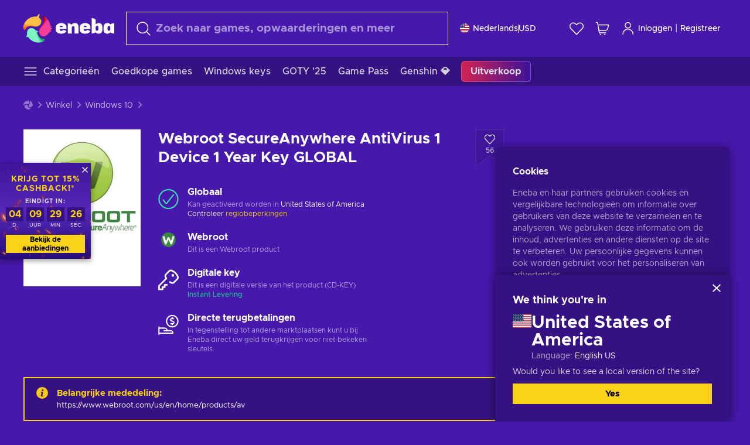

--- FILE ---
content_type: text/html; charset=utf-8
request_url: https://www.eneba.com/nl/other-webroot-secureanywhere-antivirus-1-device-1-year-key-global
body_size: 75298
content:
<!doctype html><html lang="nl" dir="ltr"><head><meta charset="utf-8"><link rel="preconnect" href="https://static.eneba.games" crossorigin><link rel="preconnect" href="https://static.eneba.games"><link rel="dns-prefetch" href="https://static.eneba.games"><link rel="preconnect" href="https://products.eneba.games"><link rel="dns-prefetch" href="https://products.eneba.games"><link rel="dns-prefetch" href="https://slider.eneba.games"><link rel="dns-prefetch" href="https://www.google-analytics.com"><meta name="google" content="notranslate"><meta name="viewport" content="width=device-width,initial-scale=1"><meta name="mobile-web-app-capable" content="yes"><meta name="google" content="notranslate"/><meta name="verify-paysera" content="abd02ea22772c55bec6eccf85e74b33e"><meta name="application-name" content="Eneba"><link rel="icon" href="https://static.eneba.games/favicon.ico"/><link rel="search" type="application/opensearchdescription+xml" href="https://static.eneba.games/xml/opensearch.xml" title="Eneba"><title data-rh="true">Buy Webroot SecureAnywhere AntiVirus 1 Device 1 Year Key! Cheap price</title><meta data-rh="true" name="description" content="Cheap Webroot SecureAnywhere AntiVirus 1 Device 1 Year key. Visit Eneba and buy software keys at the best price - find best deals today."/><meta data-rh="true" name="robots" content="index, follow, noarchive"/><meta data-rh="true" property="og:url" content="https://www.eneba.com/nl/other-webroot-secureanywhere-antivirus-1-device-1-year-key-global"/><meta data-rh="true" property="og:type" content="website"/><meta data-rh="true" property="og:title" content="Buy Webroot SecureAnywhere AntiVirus 1 Device 1 Year Key! Cheap price"/><meta data-rh="true" property="og:image" content="https://imgproxy.eneba.games/aEctj1WFWCZfj9r7FZsvw-nesjJtCUZDSZq9fEPh8S8/rs:fit:300/ar:1/czM6Ly9wcm9kdWN0/cy5lbmViYS5nYW1l/cy9wcm9kdWN0cy9O/V3BMYmZnZmlTdTZO/VFhCNDJydEJ0UVdC/bWVMS2M4bXBGdzFm/bjNGeHV3LmpwZWc"/><meta data-rh="true" property="og:description" content="Cheap Webroot SecureAnywhere AntiVirus 1 Device 1 Year key. Visit Eneba and buy software keys at the best price - find best deals today."/><meta data-rh="true" property="og:site_name" content="ENEBA"/><meta data-rh="true" name="twitter:card" content="summary"/><meta data-rh="true" name="twitter:url" content="https://www.eneba.com/nl/other-webroot-secureanywhere-antivirus-1-device-1-year-key-global"/><meta data-rh="true" name="twitter:title" content="Buy Webroot SecureAnywhere AntiVirus 1 Device 1 Year Key! Cheap price"/><meta data-rh="true" name="twitter:description" content="Cheap Webroot SecureAnywhere AntiVirus 1 Device 1 Year key. Visit Eneba and buy software keys at the best price - find best deals today."/><meta data-rh="true" name="twitter:image" content="https://imgproxy.eneba.games/aEctj1WFWCZfj9r7FZsvw-nesjJtCUZDSZq9fEPh8S8/rs:fit:300/ar:1/czM6Ly9wcm9kdWN0/cy5lbmViYS5nYW1l/cy9wcm9kdWN0cy9O/V3BMYmZnZmlTdTZO/VFhCNDJydEJ0UVdC/bWVMS2M4bXBGdzFm/bjNGeHV3LmpwZWc"/><link data-rh="true" rel="canonical" href="https://www.eneba.com/nl/other-webroot-secureanywhere-antivirus-1-device-1-year-key-global"/><script data-rh="true" >if (typeof window.__REACT_DEVTOOLS_GLOBAL_HOOK__ === 'object'){__REACT_DEVTOOLS_GLOBAL_HOOK__.inject = function() {};}</script><script data-rh="true" >
              window.dataLayer = window.dataLayer || [];
              function gtag() {
                dataLayer.push(arguments);
              }
              gtag('js', new Date());

              gtag('config', 'G-DLP0VZCBXJ', {
                'send_page_view': false,
              });
              gtag('config', 'AW-776435804', {
                'send_page_view': false,
                'allow_enhanced_conversions':true
              });
          </script><link rel="preload" as="font" type="font/woff2" href="https://static.eneba.games/fonts/Metropolis-Regular.woff2" crossorigin="anonymous"><link rel="preload" as="font" type="font/woff2" href="https://static.eneba.games/fonts/Metropolis-Medium.woff2" crossorigin="anonymous"><link rel="preload" as="font" type="font/woff2" href="https://static.eneba.games/fonts/Metropolis-Bold.woff2" crossorigin="anonymous"><meta name="apple-mobile-web-app-title" content="ENEBA" /><meta name="apple-mobile-web-app-capable" content="yes" /><meta name="apple-mobile-web-app-status-bar-style" content="default" /><meta name="theme-color" content="#4618AC" /><link rel="apple-touch-icon" sizes="180x180" href="https://static.eneba.games/icon_180x180.672f6c42cbee6bd46d0eba6650cd7653.png" /><link rel="apple-touch-icon" sizes="167x167" href="https://static.eneba.games/icon_167x167.4362240d0b73b91cb3551521ff928b0d.png" /><link rel="apple-touch-icon" sizes="152x152" href="https://static.eneba.games/icon_152x152.a0001af37c8ce8886d1ef539a4fa08e2.png" /><link rel="apple-touch-icon" sizes="120x120" href="https://static.eneba.games/icon_120x120.c83a3ffe7453fa546c106db7ccf53a7a.png" /><link rel="manifest" href="https://static.eneba.games/manifest.f2f1353c25e30ef77915c16ceab3a558.json" /><meta name="sentry-trace" content="7dc223c0e29ddfa461a6d5fd8e1b101a-ff14cc7b5cc1b35d-0" /><meta name="baggage" content="sentry-environment=production,sentry-release=eneba%3Awww%401.3454.0,sentry-public_key=458d6cf95f4e4bcfb9242f27f2b7371a,sentry-trace_id=7dc223c0e29ddfa461a6d5fd8e1b101a,sentry-sampled=false,sentry-sample_rand=0.35461303101756014,sentry-sample_rate=0.05" /><link data-chunk="main" rel="stylesheet" href="https://static.eneba.games/vendors.1d27957cd668257f4539e91b4247ef.65caf43a103bad3a6ca5.css"><link data-chunk="main" rel="stylesheet" href="https://static.eneba.games/main.91d2319cfa1639e6bb14.css"><link data-chunk="containers-ProductEntryPage" rel="stylesheet" href="https://static.eneba.games/1074.60473abc80b4bf6b032a.css"><link rel="preload" href="https://static.eneba.games/runtime~main.9062a2bf17d4c7bbf591.bundle.js" as="script"><link rel="preload" href="https://static.eneba.games/vendors.0bdc9e734f251b6f249814307e9d0e.2a322708e3e1c539ca31.bundle.js" as="script"><link rel="preload" href="https://static.eneba.games/vendors.adc9e534782c7eafbcefa07a9fe969.59636e16bad25dfef614.bundle.js" as="script"><link rel="preload" href="https://static.eneba.games/vendors.895677c156297fd2b8e8821d646937.459c6843404e112e1ee2.bundle.js" as="script"><link rel="preload" href="https://static.eneba.games/vendors.ac8653e0f0e6b79c5b13044f90f5eb.306ec4ad92d99ed672a6.bundle.js" as="script"><link rel="preload" href="https://static.eneba.games/vendors.68b1bc5ffe45a88ae0aebfe27e1a17.d7f700195e9ddeeba043.bundle.js" as="script"><link rel="preload" href="https://static.eneba.games/vendors.e33ca0a509558caab68b42f328abe9.32b3a4b9bbe9dc2bc540.bundle.js" as="script"><link rel="preload" href="https://static.eneba.games/vendors.cb93912359c344966d5b2467a36dfb.577344e831f45630dd75.bundle.js" as="script"><link rel="preload" href="https://static.eneba.games/vendors.05ded5b05988b42e1bf56761ef1e73.a070d809515d4b058cae.bundle.js" as="script"><link rel="preload" href="https://static.eneba.games/vendors.f94add6f263dea1bc00b25d05e7a43.db2c699b9c8ad9c38f23.bundle.js" as="script"><link rel="preload" href="https://static.eneba.games/vendors.f2f69ffd70a45ebcfa39734af5bd5d.2f163db0fffe263e1760.bundle.js" as="script"><link rel="preload" href="https://static.eneba.games/vendors.d2b5a21e9136f91d98aa6211d6b5d8.75ea049d812d7a7bf384.bundle.js" as="script"><link rel="preload" href="https://static.eneba.games/vendors.bf9d2d1bec39bc3b4be8f4b2ae179a.074d053d5e466906f929.bundle.js" as="script"><link rel="preload" href="https://static.eneba.games/vendors.dbdfcbd9f324d9079ccda315565965.304471c2c0f9404a0468.bundle.js" as="script"><link rel="preload" href="https://static.eneba.games/vendors.31507eaa823ba1dba9f15f651c52fc.8d22d81150f99f1edc61.bundle.js" as="script"><link rel="preload" href="https://static.eneba.games/vendors.b59db18d2bc55505974de931dd02ee.8c6122cc9e81ffee00fc.bundle.js" as="script"><link rel="preload" href="https://static.eneba.games/vendors.8d2cd68d525cb01552dd1b3dc69273.cef68327dd3ce074a73b.bundle.js" as="script"><link rel="preload" href="https://static.eneba.games/vendors.e5c66962b418cb204ef3e39524268b.be6661298aaeb1173e69.bundle.js" as="script"><link rel="preload" href="https://static.eneba.games/vendors.a34975a29095eff9f85d9c5a10ca6f.ef9b22647ebac945283c.bundle.js" as="script"><link rel="preload" href="https://static.eneba.games/vendors.c796ba7dc58b8a4aaa8e92e7c408b1.9f47752e8caec617e389.bundle.js" as="script"><link rel="preload" href="https://static.eneba.games/vendors.b1ffc3347330ecdef618b11683b9f7.afd42e0faf62346b694d.bundle.js" as="script"><link rel="preload" href="https://static.eneba.games/vendors.695c8b1c015451e31464f208ef923b.8dad3803eaa436b34775.bundle.js" as="script"><link rel="preload" href="https://static.eneba.games/vendors.7b281a509020eb304bfca88c7e8e91.8df6bd7c964e53747a56.bundle.js" as="script"><link rel="preload" href="https://static.eneba.games/vendors.5b7610f189762d8d30c11a7570b1e7.be8262c5ef68d199b5e0.bundle.js" as="script"><link rel="preload" href="https://static.eneba.games/vendors.877fc37669cb9960b62ee3b97e9e47.536ec2b9d884d2e635b4.bundle.js" as="script"><link rel="preload" href="https://static.eneba.games/vendors.3ba2081c7b6cab11a57d43475a0e8d.77b497b212ebffe5d187.bundle.js" as="script"><link rel="preload" href="https://static.eneba.games/vendors.60f18575141e05d86735f0a397c1ee.de723e4b078f4f20c5f6.bundle.js" as="script"><link rel="preload" href="https://static.eneba.games/vendors.0659f7678f20e64daeac62989e42ce.ff232feb44bdc47c9bc2.bundle.js" as="script"><link rel="preload" href="https://static.eneba.games/vendors.1d27957cd668257f4539e91b4247ef.86b053ae1ece5eb03e95.bundle.js" as="script"><link rel="preload" href="https://static.eneba.games/vendors.6a5293351615f6bccd21d8e3b9c6d2.745f118ba5015d107b6a.bundle.js" as="script"><link rel="preload" href="https://static.eneba.games/vendors.44e8c6f89effbf564d6c517894785e.ef0222eab1f13047e5aa.bundle.js" as="script"><link rel="preload" href="https://static.eneba.games/vendors.ae9cc15991766766a21bfcf789c2fb.5fbeefe7e887e4323fea.bundle.js" as="script"><link rel="preload" href="https://static.eneba.games/vendors.2b01e8355ea84f5544dcf57b981a53.d3e2d68dd499e5f77b7f.bundle.js" as="script"><link rel="preload" href="https://static.eneba.games/vendors.167177d0d07cb441dac047926068f6.e1d5a9fb41a88a21803c.bundle.js" as="script"><link rel="preload" href="https://static.eneba.games/vendors.c94f9df6f3f7bc69e76a374ce4cd3e.d4d201633792fc495c88.bundle.js" as="script"><link rel="preload" href="https://static.eneba.games/vendors.dd2cbd42488ba250cce0a396ba6e25.891b9a771f343c66c613.bundle.js" as="script"><link rel="preload" href="https://static.eneba.games/vendors.851bba9f6483ea3bad7c858cf1a14d.9c6d82dc0076a7d5645f.bundle.js" as="script"><link rel="preload" href="https://static.eneba.games/vendors.f72cc4528dfb3dc64303a005b18ace.e9cf212198b76597f3f9.bundle.js" as="script"><link rel="preload" href="https://static.eneba.games/vendors.86c0a389eedd6ad1a0b88b4b0a057e.5522cf8e19d58ba533cf.bundle.js" as="script"><link rel="preload" href="https://static.eneba.games/vendors.d10156b4ca7555d6a072f0322874a5.51c179791511f129b450.bundle.js" as="script"><link rel="preload" href="https://static.eneba.games/vendors.edb29670c9b602fa063a4af5474e30.9cc7ecdf37b4c07da717.bundle.js" as="script"><link rel="preload" href="https://static.eneba.games/vendors.b140b5471558f75042af64877517cf.decf3fb7cf97a5faf4f2.bundle.js" as="script"><link rel="preload" href="https://static.eneba.games/vendors.ebb0f7a865631839241b1eb4041730.ef408b50c0b40d2fe5d1.bundle.js" as="script"><link rel="preload" href="https://static.eneba.games/vendors.854c847329bd13e1b24f71799e2ecd.2699d00a4d431e50cc08.bundle.js" as="script"><link rel="preload" href="https://static.eneba.games/vendors.d3e52473e8766b50872fdda7837462.ab03e7f6cd622af219bb.bundle.js" as="script"><link rel="preload" href="https://static.eneba.games/vendors.eb1ea2b55eb985f370e91770c7ba81.d957d6cc11103d5da21f.bundle.js" as="script"><link rel="preload" href="https://static.eneba.games/vendors.13151f94df9edba6cb5544d32ce87a.12a1e5e0d526418350f0.bundle.js" as="script"><link rel="preload" href="https://static.eneba.games/vendors.d4b24cb8c4a0a500cff4d94b6f78a1.83e699f26a7d763baab6.bundle.js" as="script"><link rel="preload" href="https://static.eneba.games/vendors.5b8d055e33663e8b1c4434d679b4b9.d352a8039d0593131acd.bundle.js" as="script"><link rel="preload" href="https://static.eneba.games/vendors.6fbeba8356101efa150fd8b8cf5ab5.89fe3e1c70a9b4fa3ff8.bundle.js" as="script"><link rel="preload" href="https://static.eneba.games/vendors.e04ff7c0e862ef625a9ca3a07707b4.ae1b43db0f5ec72cbf8d.bundle.js" as="script"><link rel="preload" href="https://static.eneba.games/vendors.b0520527274c6ad33b2f3e745149a8.71e2ead6bbbe659e5b79.bundle.js" as="script"><link rel="preload" href="https://static.eneba.games/vendors.6c0f615c2c676aaf66277de0c20f89.d315dd991b14d5f61152.bundle.js" as="script"><link rel="preload" href="https://static.eneba.games/vendors.ddc7ac163e35d2338dc0238c9c5110.38611164a1e2fd8a7a0e.bundle.js" as="script"><link rel="preload" href="https://static.eneba.games/vendors.60867c243b1ff62c878f45feb90f15.ad6c8214cd6457588b27.bundle.js" as="script"><link rel="preload" href="https://static.eneba.games/vendors.a832e7264e554fc5538e9c630edd73.050564bdefce5281225e.bundle.js" as="script"><link rel="preload" href="https://static.eneba.games/vendors.c08f69fe204dcabed60b446ccbd6c1.226edfaa537d021f8e2a.bundle.js" as="script"><link rel="preload" href="https://static.eneba.games/vendors.eeff6503137ed22fea865f0a1a4d79.8ebf8e7a18bcc0517681.bundle.js" as="script"><link rel="preload" href="https://static.eneba.games/vendors.1efad098ea1530cd7aafade0f7b632.c24129ed09dced6e1b3a.bundle.js" as="script"><link rel="preload" href="https://static.eneba.games/vendors.0094a4d11808667f055f5ce7078f94.27396d24104bbd8ca28e.bundle.js" as="script"><link rel="preload" href="https://static.eneba.games/vendors.0f1f42b162a1e9ff64e2cfb7989afe.57898e87743fd732a563.bundle.js" as="script"><link rel="preload" href="https://static.eneba.games/vendors.d549b0b24b8897813b4fe2ea29f3fb.9705a1f4da8a820d2e71.bundle.js" as="script"><link rel="preload" href="https://static.eneba.games/main.e732565ad049757a9620.bundle.js" as="script"><link rel="preload" href="https://static.eneba.games/vendors.a9dc3589b2341327b8894ecb3a09d3.fb4f2b2365a4822c6bbc.part.js" as="script"><link rel="preload" href="https://static.eneba.games/vendors.264554650f2a89241674fe11bbe112.f5babfdcdd57638f24df.part.js" as="script"><link rel="preload" href="https://static.eneba.games/vendors.0c549cea492168e11a876f383125d8.70725b5ae70159b51e0a.part.js" as="script"><link rel="preload" href="https://static.eneba.games/vendors.aa83d1b3231718024c4ed3c721e555.0e96116c1f3818149353.part.js" as="script"><link rel="preload" href="https://static.eneba.games/vendors.a3b4283cbe203b85279cd25f57bd93.1dd061590fbc511ddba7.part.js" as="script"><link rel="preload" href="https://static.eneba.games/vendors.531b1c2ae49271b483bff4d441409e.364c228b07aca0aa5bc2.part.js" as="script"><link rel="preload" href="https://static.eneba.games/vendors.3998a9d845a7bdf6ac1cd9d170172a.7508bf4e7c9065d6dc19.part.js" as="script"><link rel="preload" href="https://static.eneba.games/vendors.d38711ed819408c502ec172e3759a0.84e6b6bed3ac234f03a3.part.js" as="script"><link rel="preload" href="https://static.eneba.games/vendors.5f7800a60e7fb1d88a380641788fdd.88f1015f41655456140a.part.js" as="script"><link rel="preload" href="https://static.eneba.games/vendors.371d5dd110d616df23ccb2506e9c95.50706aceaa4946d75127.part.js" as="script"><link rel="preload" href="https://static.eneba.games/vendors.22cf6538c320de9affb8d1cd64a1d1.e5968c3a3e37b6681c6a.part.js" as="script"><link rel="preload" href="https://static.eneba.games/vendors.ed78a2cd6c7a0fa126cd756147bb03.db13ee351ad9ae4f8e31.part.js" as="script"><link rel="preload" href="https://static.eneba.games/7962.9eb1cbd0d92c64e8258c.part.js" as="script"><link rel="preload" href="https://static.eneba.games/containers-ProductEntryPage.0fda15f7b2219b2531ce.part.js" as="script"></head><body><noscript class="noJs"><img width="33" src="https://static.eneba.games/jsEnable.svg" alt="Js disabled"/><div>If you’re seeing this message, that means <strong>JavaScript has been disabled on your browser</strong>. Please enable JS to make this app work.</div></noscript><div id="app"><header class="h2DMqW"><div class="VZWwFk"><a class="jfM2eM" title="Eneba" aria-label="Eneba" href="/nl/"><img src="https://static.eneba.games/branding/v2/logoFull.svg" alt="Eneba logo" decoding="async"/></a><form class="TbbCET" action="/nl/store/all"><div class="Rlxi49"><svg width="24" height="24" viewBox="0 0 24 24" fill="none" xmlns="http://www.w3.org/2000/svg" class="guWAyx" style="max-width:24px;min-width:24px;height:auto"><g clip-path="url(#svg-a569c57c2371d97aff5702b1d52a7c91__a)"><path d="M17 17L22.7499 22.75" stroke="currentColor" stroke-width="1.5" stroke-linecap="round" stroke-linejoin="round"></path><path d="M1 10.25C1 12.7033 1.97455 15.056 3.70926 16.7907C5.44397 18.5254 7.79675 19.5 10.25 19.5C12.7033 19.5 15.056 18.5254 16.7907 16.7907C18.5254 15.056 19.5 12.7033 19.5 10.25C19.5 7.79675 18.5254 5.44397 16.7907 3.70926C15.056 1.97455 12.7033 1 10.25 1C7.79675 1 5.44397 1.97455 3.70926 3.70926C1.97455 5.44397 1 7.79675 1 10.25Z" stroke="currentColor" stroke-width="1.5" stroke-linecap="round" stroke-linejoin="round"></path></g><defs><clipPath id="svg-a569c57c2371d97aff5702b1d52a7c91__a"><rect width="24" height="24" fill="white"></rect></clipPath></defs></svg><div class="STlYg7"><input type="search" name="text" aria-label="Zoeken" placeholder="Zoek naar games, opwaarderingen en meer" autoComplete="off" class="s0H2qC" autoCorrect="off" value=""/><button type="button" class="LmQc_n UcppOh" aria-label="Zoektekst wissen" title="Zoektekst wissen" aria-hidden="true"><svg xmlns="http://www.w3.org/2000/svg" width="14" height="14" viewBox="0 0 14 14" class="" style="max-width:16px;min-width:16px;height:auto"><path fill="currentColor" fill-rule="evenodd" d="M14 1.67L12.59.31 7 5.69 1.41.31 0 1.67l5.59 5.37L0 12.42l1.41 1.36L7 8.4l5.59 5.38L14 12.42 8.41 7.04z"></path></svg></button></div><div class="Knzg75"><button type="button" aria-label="Sluiten" class="vtctpJ"><svg xmlns="http://www.w3.org/2000/svg" width="14" height="14" viewBox="0 0 14 14" class="" style="max-width:16px;min-width:16px;height:auto"><path fill="currentColor" fill-rule="evenodd" d="M14 1.67L12.59.31 7 5.69 1.41.31 0 1.67l5.59 5.37L0 12.42l1.41 1.36L7 8.4l5.59 5.38L14 12.42 8.41 7.04z"></path></svg></button></div></div></form><div class="CjrngX"><button class="IrsXHn P9RW96 w6wAha" title="Instellingen" aria-label="Instellingen" type="button"><span><span class="W_jtsk"><img src="https://static.eneba.games/flags/lang/v2/united_states.svg" alt="united_states" height="16" width="16"/></span></span><span><span class="CWVp7R"><span>Nederlands</span><span class="E2fm8y"></span><span class="hpg3x5">USD</span></span></span></button></div><div class="AD7rWk"><a class="Cm8Xkx" aria-label="Verlanglijst" title="Verlanglijst" href="/nl/favorites/wishlist"><svg viewBox="0 0 24 24" height="24" width="24" xmlns="http://www.w3.org/2000/svg" stroke-width="1.5" class="" style="max-width:24px;min-width:24px;height:auto"><path d="M12,21.844l-9.588-10A5.672,5.672,0,0,1,1.349,5.293h0a5.673,5.673,0,0,1,9.085-1.474L12,5.384l1.566-1.565a5.673,5.673,0,0,1,9.085,1.474h0a5.673,5.673,0,0,1-1.062,6.548Z" fill="none" stroke="currentColor" stroke-linecap="round" stroke-linejoin="round"></path></svg></a></div><div class="Ycu3Cv"><div class="FPzK0g"><button type="button" class="HWYfxM" aria-label="Mijn winkelmandje" title="Mijn winkelmandje"><svg width="16" height="16" viewBox="0 0 16 16" fill="none" xmlns="http://www.w3.org/2000/svg" class="" style="max-width:24px;min-width:24px;height:auto"><path d="M12 12.7499H5.386C5.1498 12.75 4.9212 12.6664 4.74067 12.5139C4.5602 12.3615 4.43953 12.1502 4.4 11.9173L2.642 1.58395C2.60233 1.35119 2.4816 1.13996 2.30113 0.987686C2.12067 0.835406 1.89213 0.7519 1.656 0.751953H1" stroke="currentColor" stroke-linecap="round" stroke-linejoin="round"></path><path d="M10.75 14.75C10.8881 14.75 11 14.6381 11 14.5C11 14.3619 10.8881 14.25 10.75 14.25" stroke="currentColor"></path><path d="M10.75 14.75C10.6119 14.75 10.5 14.6381 10.5 14.5C10.5 14.3619 10.6119 14.25 10.75 14.25" stroke="currentColor"></path><path d="M5.75 14.75C5.88807 14.75 6 14.6381 6 14.5C6 14.3619 5.88807 14.25 5.75 14.25" stroke="currentColor"></path><path d="M5.75 14.75C5.61193 14.75 5.5 14.6381 5.5 14.5C5.5 14.3619 5.61193 14.25 5.75 14.25" stroke="currentColor"></path><path d="M4.03141 9.75007H12.0787C12.5247 9.75001 12.9578 9.60094 13.3093 9.32647C13.6608 9.05207 13.9105 8.66801 14.0187 8.23541L14.9854 4.36873C15.0038 4.29499 15.0052 4.21802 14.9895 4.14366C14.9737 4.0693 14.9412 3.99952 14.8944 3.93961C14.8476 3.87971 14.7878 3.83126 14.7194 3.79795C14.6511 3.76465 14.5761 3.74736 14.5001 3.7474H3.01075" stroke="currentColor" stroke-linecap="round" stroke-linejoin="round"></path></svg></button></div></div><div class="CnCqo4"><div class="IdNVkT"><div class="LK3Lbs"><button type="button" class="SswY4b" aria-label="Inloggen"><svg xmlns="http://www.w3.org/2000/svg" fill="none" viewBox="0 0 24 25" class="akLLQR" style="max-width:24px;min-width:24px;height:auto"><path fill="currentColor" fill-rule="evenodd" d="M11.667 1.75a5.417 5.417 0 1 0 0 10.834 5.417 5.417 0 0 0 0-10.834Zm-2.77 2.647a3.917 3.917 0 1 1 5.54 5.54 3.917 3.917 0 0 1-5.54-5.54ZM6.07 16.902A7.917 7.917 0 0 1 19.583 22.5a.75.75 0 0 0 1.5 0 9.417 9.417 0 1 0-18.833 0 .75.75 0 0 0 1.5 0c0-2.1.834-4.113 2.319-5.598Z" clip-rule="evenodd"></path></svg></button><button type="button" class="WCOJA9 i6JfOD"></button><div class="pbTbh2 i6JfOD dZDP_j OA_icT"><div class="VR8IOr"><div class="q53Fz_"><a href="https://my.eneba.com/nl/login?ref=%2Fnl%2Fother-webroot-secureanywhere-antivirus-1-device-1-year-key-global" class="IE00Tb" rel="noopener nofollow">Inloggen</a><a href="https://my.eneba.com/nl/registration?ref=%2Fnl%2Fother-webroot-secureanywhere-antivirus-1-device-1-year-key-global" class="DZjdut" rel="noopener nofollow">Registreer</a></div><button class="si6gif W2PhV9" aria-label="Sluiten" type="button"><span><span><svg xmlns="http://www.w3.org/2000/svg" width="14" height="14" viewBox="0 0 14 14" class="" style="max-width:14px;min-width:14px;height:auto"><path fill="currentColor" fill-rule="evenodd" d="M14 1.67L12.59.31 7 5.69 1.41.31 0 1.67l5.59 5.37L0 12.42l1.41 1.36L7 8.4l5.59 5.38L14 12.42 8.41 7.04z"></path></svg></span></span></button></div><ul class="H4JCDf"></ul></div></div><a href="https://my.eneba.com/nl/login?ref=%2Fnl%2Fother-webroot-secureanywhere-antivirus-1-device-1-year-key-global" class="M4h6iN" rel="noopener nofollow"><svg xmlns="http://www.w3.org/2000/svg" fill="none" viewBox="0 0 24 25" class="" style="max-width:24px;min-width:24px;height:auto"><path fill="currentColor" fill-rule="evenodd" d="M11.667 1.75a5.417 5.417 0 1 0 0 10.834 5.417 5.417 0 0 0 0-10.834Zm-2.77 2.647a3.917 3.917 0 1 1 5.54 5.54 3.917 3.917 0 0 1-5.54-5.54ZM6.07 16.902A7.917 7.917 0 0 1 19.583 22.5a.75.75 0 0 0 1.5 0 9.417 9.417 0 1 0-18.833 0 .75.75 0 0 0 1.5 0c0-2.1.834-4.113 2.319-5.598Z" clip-rule="evenodd"></path></svg>Inloggen</a><span class="QVYEXB"> | </span><a href="https://my.eneba.com/nl/registration?ref=%2Fnl%2Fother-webroot-secureanywhere-antivirus-1-device-1-year-key-global" class="M4h6iN" rel="noopener nofollow">Registreer</a></div></div></div><button type="button" class="cYd4I9" aria-label="Menu"><span class="EYZpnJ"></span></button><div class="BEd3lu"><nav class="JjgYZ4"><ul class="osK4dT d3kAJw P8rtGW l0hbuc"><li class="MPoNoS d3kAJw wntHyQ"><a class="CXBJWf d3kAJw wntHyQ fmzLYJ" href="/nl/store/all"><svg viewBox="0 0 24 24" height="24" width="24" xmlns="http://www.w3.org/2000/svg" stroke-width="1.5" class="KcSglD" style="max-width:24px;min-width:24px;height:auto"><path d="M2.25 18.003L21.75 18.003" fill="none" stroke="currentColor" stroke-linecap="round" stroke-linejoin="round"></path><path d="M2.25 12.003L21.75 12.003" fill="none" stroke="currentColor" stroke-linecap="round" stroke-linejoin="round"></path><path d="M2.25 6.003L21.75 6.003" fill="none" stroke="currentColor" stroke-linecap="round" stroke-linejoin="round"></path></svg><span>Categorieën</span></a></li><li class="MPoNoS d3kAJw"><a class="CXBJWf d3kAJw fmzLYJ" href="/nl/promo/cheap-games?itm_source=eneba&amp;itm_medium=navigation&amp;itm_campaign=cheap_games"><span>Goedkope games</span></a></li><li class="MPoNoS d3kAJw"><a class="CXBJWf d3kAJw fmzLYJ" href="/nl/store/windows-keys?itm_source=eneba&amp;itm_medium=navigation&amp;itm_campaign=windows"><span>Windows keys</span></a></li><li class="MPoNoS d3kAJw"><a class="CXBJWf d3kAJw fmzLYJ" href="/nl/promo/game-awards-2025?itm_source=eneba&amp;itm_medium=navigation&amp;itm_campaign=game_awards_25"><span>GOTY &#x27;25</span></a></li><li class="MPoNoS d3kAJw"><a class="CXBJWf d3kAJw fmzLYJ" href="/nl/store/xbox-game-pass?itm_source=eneba&amp;itm_medium=navigation&amp;itm_campaign=xbox_game_pass"><span>Game Pass</span></a></li><li class="MPoNoS d3kAJw"><a class="CXBJWf d3kAJw fmzLYJ" href="/nl/top-up-genshin-impact-genesis-crystals-global?itm_source=eneba&amp;itm_medium=navigation&amp;itm_campaign=Genshin_Impact"><span>Genshin 💎</span></a></li><li class="MPoNoS d3kAJw"><a class="CXBJWf d3kAJw l_MeyN fmzLYJ" href="/nl/sales/january-savings-sale?itm_source=eneba&amp;itm_medium=navigation&amp;itm_campaign=january_sale_2026"><span>Uitverkoop</span></a></li></ul></nav></div></header><main class="YGeqb0 ECidMT"><div class="dMZWSu"><div class="xrzbGC"><div class="YJkwuG"><ul class="G2NugX lhwX_J" itemscope="" itemType="https://schema.org/BreadcrumbList"><li><a class="EEByYe" title="Eneba" href="/nl/"><svg xmlns="http://www.w3.org/2000/svg" viewBox="0 0 69 69" class="" style="max-width:16px;min-width:16px;height:auto"><path fill="#fdbf45" d="M42.8 14.1c-1.2-2.4-3-4.4-5.3-5.7.1-.2.2-.3.3-.5.5-.5.6-1.2.4-1.8-.1-.5 0-1 .3-1.3.3-.4.4-.9.3-1.4-.1-.3 0-.6.1-.9.3-.7.7-1.8-.1-2.3-.9-.5-2.2.7-2.7 1.7-.2.3-.4.6-.8.7-.7.3-1.2.8-1.4 1.5-.1.4-.4.8-.9 1-.6.2-1 .7-1.3 1.2-4.8-.7-9.6-.1-14 1.8-5.1 2.1-9.5 5.5-12.8 9.8C1.6 22.8-.2 28.7 0 34.7c0 4 3.5 5.1 5.3 1.6 2.9-5.9 10.3-8.2 18.7-6.9.5.1.9.1 1.4.2 3 .6 6.2.6 9.2-.3 2.4-.7 4.5-2 6.2-3.8 1.5-1.6 2.5-3.5 2.9-5.6.3-1.9 0-4-.9-5.8z"></path><path fill="#f33d96" d="M66.1 33.2c3.7-2.8 3.2-4.5-.5-4.8-.3-3.2-1-6.3-2.3-9.3-2.4-5.5-6.6-10-11.9-12.8-3.4-2-6.2.5-4 3.8 3.4 5.1 2.2 12.1-2.4 18.3-.6.8-1.2 1.6-1.9 2.3-2.1 2.3-3.6 5.1-4.4 8.1-.6 2.4-.6 4.9.2 7.2.6 2.1 1.8 3.9 3.4 5.3 1.5 1.3 3.5 2.1 5.5 2.2 4.5.2 8.9-1.7 11.9-5.2.8-.9 1.5-1.8 2.1-2.8.2-.3.4-.5.7-.7 6.4-3.8 7.1-5.9 3.1-6.3 5.5-3.4 5.4-5.2.5-5.3z"></path><path fill="#7ef4c3" d="M49 59.5c-6.5.4-12.1-4.6-15.2-12.4-.2-.5-.4-1.1-.6-1.6L33 45c2.2-1.6 2.9-2.9 2.2-3.8-.6-.8-2.2-1.2-5-1.4a14.39 14.39 0 00-8.3-5.7c-2.1-.5-4.3-.4-6.3.4-1.9.7-3.6 1.9-4.7 3.6-2.3 3.4-2.9 7.7-1.8 11.6-1.6 2.2-2.3 3.8-2.1 4.7.2 1.1 1.7 1.3 4.4.6a29.29 29.29 0 0021.7 13.7c6 .6 12-.8 17.1-4h-.1.1c3.5-1.8 2.7-5.5-1.2-5.2z"></path></svg></a></li><li itemProp="itemListElement" itemscope="" itemType="https://schema.org/ListItem"><a href="/nl/store/all">Winkel</a><meta itemscope="" itemType="https://schema.org/WebPage" itemProp="item" itemID="/nl/store/all" content="Winkel"/><meta itemProp="name" content="Winkel"/><meta itemProp="position" content="1"/></li><li itemProp="itemListElement" itemscope="" itemType="https://schema.org/ListItem"><a href="/nl/store/windows-10-keys">Windows 10</a><meta itemscope="" itemType="https://schema.org/WebPage" itemProp="item" itemID="/nl/store/windows-10-keys" content="Windows 10"/><meta itemProp="name" content="Windows 10"/><meta itemProp="position" content="2"/></li><li itemProp="itemListElement" itemscope="" itemType="https://schema.org/ListItem">Webroot SecureAnywhere AntiVirus 1 Device 1 Year Key GLOBAL<meta itemProp="name" content="Webroot SecureAnywhere AntiVirus 1 Device 1 Year Key GLOBAL"/><meta itemProp="position" content="3"/></li></ul></div><div class="O8Oi6F"><div class="vOtMzl"><div class="NmLtpe"><picture><source media="(max-width: 930px)" srcSet="https://imgproxy.eneba.games/mXyOKgA0PEWzTEkUakWNjaawLdsi_vbx2nlLceZLnXo/rs:fit:72/ar:1/czM6Ly9wcm9kdWN0/cy5lbmViYS5nYW1l/cy9wcm9kdWN0cy9O/V3BMYmZnZmlTdTZO/VFhCNDJydEJ0UVdC/bWVMS2M4bXBGdzFm/bjNGeHV3LmpwZWc 1x, https://imgproxy.eneba.games/Hryu6Hkrn2KhZoZuKEc_prCGPIpcs16BvBn9UIsl_-Q/rs:fit:144/ar:1/czM6Ly9wcm9kdWN0/cy5lbmViYS5nYW1l/cy9wcm9kdWN0cy9O/V3BMYmZnZmlTdTZO/VFhCNDJydEJ0UVdC/bWVMS2M4bXBGdzFm/bjNGeHV3LmpwZWc 2x"/><source media="(min-width: 931px)" srcSet="https://imgproxy.eneba.games/aEctj1WFWCZfj9r7FZsvw-nesjJtCUZDSZq9fEPh8S8/rs:fit:300/ar:1/czM6Ly9wcm9kdWN0/cy5lbmViYS5nYW1l/cy9wcm9kdWN0cy9O/V3BMYmZnZmlTdTZO/VFhCNDJydEJ0UVdC/bWVMS2M4bXBGdzFm/bjNGeHV3LmpwZWc 1x, https://imgproxy.eneba.games/23_f2rlSchNRiUyQ3QnzJzFIRdvz7CyHbbTFmFqm-ho/rs:fit:600/ar:1/czM6Ly9wcm9kdWN0/cy5lbmViYS5nYW1l/cy9wcm9kdWN0cy9O/V3BMYmZnZmlTdTZO/VFhCNDJydEJ0UVdC/bWVMS2M4bXBGdzFm/bjNGeHV3LmpwZWc 2x"/><img src="https://imgproxy.eneba.games/aEctj1WFWCZfj9r7FZsvw-nesjJtCUZDSZq9fEPh8S8/rs:fit:300/ar:1/czM6Ly9wcm9kdWN0/cy5lbmViYS5nYW1l/cy9wcm9kdWN0cy9O/V3BMYmZnZmlTdTZO/VFhCNDJydEJ0UVdC/bWVMS2M4bXBGdzFm/bjNGeHV3LmpwZWc" draggable="false" decoding="async" srcSet="https://imgproxy.eneba.games/aEctj1WFWCZfj9r7FZsvw-nesjJtCUZDSZq9fEPh8S8/rs:fit:300/ar:1/czM6Ly9wcm9kdWN0/cy5lbmViYS5nYW1l/cy9wcm9kdWN0cy9O/V3BMYmZnZmlTdTZO/VFhCNDJydEJ0UVdC/bWVMS2M4bXBGdzFm/bjNGeHV3LmpwZWc 1x, https://imgproxy.eneba.games/23_f2rlSchNRiUyQ3QnzJzFIRdvz7CyHbbTFmFqm-ho/rs:fit:600/ar:1/czM6Ly9wcm9kdWN0/cy5lbmViYS5nYW1l/cy9wcm9kdWN0cy9O/V3BMYmZnZmlTdTZO/VFhCNDJydEJ0UVdC/bWVMS2M4bXBGdzFm/bjNGeHV3LmpwZWc 2x" alt="Webroot SecureAnywhere AntiVirus 1 Device 1 Year Key GLOBAL" class="sOc4ri"/></picture></div><div class="bTeeEr"><div class="WYO9Uq"><div><div class="iS82Wi"><span><h1 class="C68dpx">Webroot SecureAnywhere AntiVirus 1 Device 1 Year Key GLOBAL</h1></span></div></div><div class="dPzCej"><span class="KNCVaE"><button class="jTNWAp EB155Z" disabled="" aria-label="Voeg toe aan verlanglijst - Webroot SecureAnywhere AntiVirus 1 Device 1 Year Key GLOBAL" type="button"><span><span class="YEyK6U"><svg xmlns="http://www.w3.org/2000/svg" fill="none" viewBox="0 0 48 64" width="4.8em"><mask id="b420f7127dd971eda66fe536093197e2__a" fill="currentColor"><path fill-rule="evenodd" d="M48 0H0v64l24-17.87L48 64V0Z" clip-rule="evenodd"></path></mask><path fill="currentColor" fill-rule="evenodd" d="M48 0H0v64l24-17.87L48 64V0Z" clip-rule="evenodd" class="P14KYS"></path><path fill="currentColor" d="M0 0v-1h-1v1h1Zm48 0h1v-1h-1v1ZM0 64h-1v2l1.6-1.2L0 64Zm24-17.87.6-.8-.6-.44-.6.44.6.8ZM48 64l-.6.8L49 66v-2h-1ZM0 1h48v-2H0v2Zm1 63V0h-2v64h2Zm-.4.8 24-17.86-1.2-1.6-24 17.86 1.2 1.6Zm22.8-17.86 24 17.86 1.2-1.6-24-17.87-1.2 1.6ZM47 0v64h2V0h-2Z" mask="url(#b420f7127dd971eda66fe536093197e2__a)" class="xNZEk7"></path></svg><span class="d5vErR"><svg xmlns="http://www.w3.org/2000/svg" width="32" height="32" viewBox="0 0 32 32" class="QZYzul" style="max-width:2.4em;min-width:2.4em;height:auto"><path fill="currentColor" d="M16 32c-4.27 0-8.3-1.66-11.31-4.69A15.96 15.96 0 0 1 2.46 7.48a16.06 16.06 0 0 1 6.38-5.8l1.35 2.69A13.04 13.04 0 0 0 3 16c0 7.17 5.83 13 13 13a13.01 13.01 0 0 0 5.81-24.63l1.35-2.68A16.05 16.05 0 0 1 32 16c0 4.27-1.66 8.3-4.69 11.31S20.27 32 16 32z"></path></svg></span></span></span></button></span></div></div></div><div class="nGgCiK"></div><div class="GgpGuW"><div class="inMrwE"><div class="dw8h15 trustpilot-widget" data-locale="nl" data-template-id="5419b732fbfb950b10de65e5" data-businessunit-id="5bb45f34e5793500017408eb" data-style-height="24px" data-style-width="100%" data-theme="dark" data-review-languages="nl" data-stars="4,5"><a href="https://www.trustpilot.com/review/eneba.com" target="_blank" rel="noreferrer noopener nofollow" aria-label="Trustpilot"></a></div></div></div><div class="nt5C9V"><div class="gvedIS"><div class="bYSjL9" style="min-height:150px"></div><div class="bYSjL9" style="min-height:150px"></div></div></div><div class="WrWz9A"><div class="nrgPka"><ul class="nXeJ04"><li><svg xmlns="http://www.w3.org/2000/svg" fill="none" viewBox="0 0 24 24" class="mj6tQW ZKeeyB" style="max-width:35px;min-width:35px;height:auto"><path fill="currentColor" fill-rule="evenodd" d="M12 .25a11.75 11.75 0 1 0 0 23.5 11.75 11.75 0 0 0 0-23.5Zm-7.25 4.5a10.25 10.25 0 1 1 14.5 14.5 10.25 10.25 0 0 1-14.5-14.5Zm13.7 2.66a.75.75 0 0 0-1.17-.93l-7.67 9.7v.01a.28.28 0 0 1-.46-.01v-.02l-2.4-3.4a.75.75 0 0 0-1.23.87l2.4 3.4a1.78 1.78 0 0 0 2.87.08l7.67-9.7Z" clip-rule="evenodd"></path></svg><div><strong class="cEhl9f">Globaal</strong><span class="Xf_hVy">Kan geactiveerd worden in <span>Verenigde Staten van Amerika</span></span><div class="Xf_hVy"><span class="bUVMYP">Controleer <button type="button" class="link">regiobeperkingen</button></span></div></div></li><li><a class="mj6tQW" aria-label="Meer laden - Webroot" href="/nl/store?drms[]=webroot"><img src="https://products.eneba.games/drms/webroot-1746014954.png" width="35px" alt="Webroot"/></a><div><strong class="cEhl9f">Webroot</strong><span class="Xf_hVy">Dit is een Webroot product</span></div></li><li><svg xmlns="http://www.w3.org/2000/svg" width="42" height="41.99" viewBox="0 0 42 41.99" class="mj6tQW" style="max-width:35px;min-width:35px;height:auto"><ellipse cx="2.46" cy="2.95" rx="2.46" ry="2.95" fill="currentColor" transform="translate(27.52 8.85)"></ellipse><path d="M41.55 13.6a23.93 23.93 0 00-5.16-8.1A23.38 23.38 0 0028.33.42a6.6 6.6 0 00-7 1.49L14.9 8.33a6.57 6.57 0 00-1.37 7.28c.34.76.7 1.5 1.1 2.22L.48 31.97A1.64 1.64 0 000 33.13v7.22A1.64 1.64 0 001.64 42h7.22a1.64 1.64 0 001.64-1.64V37.4h2.95a1.64 1.64 0 001.64-1.65V32.8h2.96a1.64 1.64 0 100-3.28h-4.6a1.64 1.64 0 00-1.64 1.64v2.95H8.86a1.64 1.64 0 00-1.64 1.65v2.95H3.28v-4.9l14.55-14.55a1.64 1.64 0 00.24-2.01 26.55 26.55 0 01-1.55-2.98 3.27 3.27 0 01.69-3.62l6.44-6.4a3.31 3.31 0 013.5-.75 20.09 20.09 0 016.92 4.32 20.64 20.64 0 014.42 6.99 3.26 3.26 0 01-.73 3.5l-6.52 6.49a3.3 3.3 0 01-3.61.7 21.3 21.3 0 01-2.96-1.51 1.64 1.64 0 00-1.71 2.8 24.59 24.59 0 003.4 1.74 6.58 6.58 0 007.2-1.4l6.51-6.5a6.54 6.54 0 001.48-7.02z" fill="currentColor"></path></svg><div><strong class="cEhl9f">Digitale key</strong><span class="Xf_hVy">Dit is een digitale versie van het product (CD-KEY)</span><span class="Xf_hVy H7kSLu">Instant Levering</span></div></li><li><svg fill="none" xmlns="http://www.w3.org/2000/svg" viewBox="0 0 26 26" class="mj6tQW" style="max-width:35px;min-width:35px;height:auto"><path d="M1 15.399v9.6M1 23.399h17.599a3.2 3.2 0 0 0-3.2-3.2h-4a3.2 3.2 0 0 0-3.2-3.2H1M7.4 20.198h4M19.508 4.978h-2.315a1.483 1.483 0 0 0-1.525 1.44 1.44 1.44 0 0 0 .96 1.334l2.346.896a1.44 1.44 0 0 1 .96 1.333 1.483 1.483 0 0 1-1.525 1.44h-2.314M17.8 4.979V3.667M17.8 12.733V11.42" stroke="currentColor" stroke-width="1.5" stroke-linecap="round" stroke-linejoin="round"></path><path d="M10.6 8.2a7.2 7.2 0 1 0 14.4 0 7.2 7.2 0 0 0-14.4 0Z" stroke="currentColor" stroke-width="1.5" stroke-linecap="round" stroke-linejoin="round"></path></svg><div><strong><span class="cEhl9f">Directe terugbetalingen</span></strong><span class="Xf_hVy PvQayo">In tegenstelling tot andere marktplaatsen kunt u bij Eneba direct uw geld terugkrijgen voor niet-bekeken sleutels.</span></div></li></ul></div></div><div class="cMe9D4"><div class="gbMolu"><div><svg xmlns="http://www.w3.org/2000/svg" width="15" height="15" viewBox="0 0 15 15" class="" style="max-width:20px;min-width:20px;height:auto"><path fill="#FAC917" fill-rule="nonzero" d="M7.5 0a7.5 7.5 0 1 0 0 15 7.5 7.5 0 0 0 0-15zm1.56 11.62c-.39.16-.7.27-.92.35-.23.08-.5.12-.8.12a1.6 1.6 0 0 1-1.1-.34 1.1 1.1 0 0 1-.38-.87 3.15 3.15 0 0 1 .12-.9l.48-1.7.11-.47c.03-.15.04-.28.04-.4 0-.22-.04-.37-.13-.46-.1-.08-.26-.12-.52-.12-.12 0-.25.01-.38.05L5.24 7l.13-.52c.32-.13.62-.24.9-.33.3-.1.57-.14.83-.14.46 0 .82.11 1.07.34.25.22.38.51.38.87a5.08 5.08 0 0 1-.12.9l-.48 1.7a4.81 4.81 0 0 0-.16.87c0 .23.05.38.16.46.1.09.27.13.52.13a2.26 2.26 0 0 0 .72-.17l-.13.52zm-.08-6.9c-.23.2-.5.3-.81.3-.32 0-.59-.1-.82-.3a1 1 0 0 1-.33-.76 1 1 0 0 1 .33-.76c.23-.21.5-.32.82-.32.31 0 .58.1.8.32a1 1 0 0 1 .34.76 1 1 0 0 1-.33.76z"></path></svg></div><div><strong>Belangrijke mededeling<!-- -->: </strong><ul><li class="SyTWH2">https://www.webroot.com/us/en/home/products/av</li></ul></div></div><div class="kOPtpR"><div class="pGQucB"><h2 class="ETTVui">Aanbevolen aanbiedingen<!-- --> <span class="LWVoqN FMySA1"><svg xmlns="http://www.w3.org/2000/svg" fill="none" viewBox="0 0 14 14" class="" style="max-width:16px;min-width:16px;height:auto"><path fill="currentColor" fill-rule="evenodd" d="M5.69 6.13c0-.25.2-.44.43-.44h.44a.88.88 0 0 1 .88.87v2.19a.44.44 0 0 0 .43.44h.44a.44.44 0 0 1 0 .87h-.44a1.31 1.31 0 0 1-1.3-1.31V6.56h-.45a.44.44 0 0 1-.43-.43ZM6.42 3.61a.66.66 0 1 1 .73 1.1.66.66 0 0 1-.73-1.1Zm.44.75a.22.22 0 1 0-.16-.4.22.22 0 0 0 .16.4Z" clip-rule="evenodd"></path><path fill="currentColor" fill-rule="evenodd" d="M2.05 2.05a7 7 0 1 1 9.9 9.9 7 7 0 0 1-9.9-9.9ZM7 .88a6.13 6.13 0 1 0 0 12.25A6.13 6.13 0 0 0 7 .87Z" clip-rule="evenodd"></path></svg></span></h2><ul class="oc72Nf"><li><div class="bYSjL9 K_wbyK" style="min-height:100px"></div></li><li><div class="bYSjL9 K_wbyK" style="min-height:100px"></div></li></ul></div><div><div class="uWJG0x"><h2 class="PC3asb">Andere aanbiedingen<!-- --> <span class="Mztmqm"><span class="LWVoqN FMySA1"><svg xmlns="http://www.w3.org/2000/svg" fill="none" viewBox="0 0 14 14" class="" style="max-width:16px;min-width:16px;height:auto"><path fill="currentColor" fill-rule="evenodd" d="M5.69 6.13c0-.25.2-.44.43-.44h.44a.88.88 0 0 1 .88.87v2.19a.44.44 0 0 0 .43.44h.44a.44.44 0 0 1 0 .87h-.44a1.31 1.31 0 0 1-1.3-1.31V6.56h-.45a.44.44 0 0 1-.43-.43ZM6.42 3.61a.66.66 0 1 1 .73 1.1.66.66 0 0 1-.73-1.1Zm.44.75a.22.22 0 1 0-.16-.4.22.22 0 0 0 .16.4Z" clip-rule="evenodd"></path><path fill="currentColor" fill-rule="evenodd" d="M2.05 2.05a7 7 0 1 1 9.9 9.9 7 7 0 0 1-9.9-9.9ZM7 .88a6.13 6.13 0 1 0 0 12.25A6.13 6.13 0 0 0 7 .87Z" clip-rule="evenodd"></path></svg></span></span></h2></div><div class="_7z2Gr"><div class="bYSjL9" style="min-height:100px"></div><div class="bYSjL9" style="min-height:100px"></div><div class="bYSjL9" style="min-height:100px"></div></div><ul class="_7z2Gr"></ul></div></div><div class="P2C9cx"><h2 class="PC3asb">Gamers bekeken ook</h2><div class="aCRQ6S j7y5H2"><div class="ytGX12"><div class="bYSjL9 K_wbyK" style="min-height:440px"></div></div><div class="ytGX12"><div class="bYSjL9 K_wbyK" style="min-height:440px"></div></div><div class="ytGX12"><div class="bYSjL9 K_wbyK" style="min-height:440px"></div></div><div class="ytGX12"><div class="bYSjL9 K_wbyK" style="min-height:440px"></div></div><div class="ytGX12"><div class="bYSjL9 K_wbyK" style="min-height:440px"></div></div></div><button class="GpmBT1 B2WEei w6wAha" disabled="" type="button"><svg xmlns="http://www.w3.org/2000/svg" width="32" height="32" viewBox="0 0 32 32" class="oLpNOI QZYzul" style="width:20px;height:20px"><path fill="currentColor" d="M16 32c-4.27 0-8.3-1.66-11.31-4.69A15.96 15.96 0 0 1 2.46 7.48a16.06 16.06 0 0 1 6.38-5.8l1.35 2.69A13.04 13.04 0 0 0 3 16c0 7.17 5.83 13 13 13a13.01 13.01 0 0 0 5.81-24.63l1.35-2.68A16.05 16.05 0 0 1 32 16c0 4.27-1.66 8.3-4.69 11.31S20.27 32 16 32z"></path></svg><span>Meer laden</span></button></div><h3>Beoordelingen</h3><div class="bYSjL9" style="min-height:80px"></div><div class="bYSjL9" style="min-height:80px"></div><div class="bYSjL9" style="min-height:80px"></div><div class="bYSjL9" style="min-height:80px"></div><div class="bYSjL9" style="min-height:80px"></div><span><!--sse--></span><div class="tsX3rc"><h2 class="n8xqzk">Productomschrijving</h2></div><div class="Wz6WhX"><h3>Webroot SecureAnywhere AntiVirus 1 Device 1 Year Key</h3><div class="EjuMez"></div><p>Nog geen beschrijving</p><button class="link nCDNJx" type="button">Lees meer</button></div><h2 class="PC3asb">Andere details</h2><div class="eRDpjp"><ul class="ZvBQmQ"><li><div class="URplpg">Releasedatum:</div><div class="r1iAKt">1 januari 2019</div></li></ul></div><span><!--/sse--></span></div></div></div></div></div></main><footer class="xCd0YY"><div class="hxkTkl"><ul><li><img src="https://assets.eneba.games/payments/v1/color/wallet.svg" alt="" loading="lazy" fetchpriority="low"/></li><li><img src="https://assets.eneba.games/payments/v1/color/braintree_paypal_us.svg" alt="" loading="lazy" fetchpriority="low"/></li><li><img src="https://assets.eneba.games/payments/v1/color/adyen_apple_pay_us.svg" alt="" loading="lazy" fetchpriority="low"/></li><li><img src="https://assets.eneba.games/payments/v1/color/adyen_google_pay_us.svg" alt="" loading="lazy" fetchpriority="low"/></li><li><img src="https://assets.eneba.games/payments/v1/color/adyen_amex_us.svg" alt="" loading="lazy" fetchpriority="low"/></li><li><img src="https://assets.eneba.games/payments/v1/color/braintree_venmo_us.svg" alt="" loading="lazy" fetchpriority="low"/></li><li><img src="https://assets.eneba.games/payments/v1/color/adyen_cash_app_us.svg" alt="" loading="lazy" fetchpriority="low"/></li></ul></div><div class="xpGMZc"><div class="Khz2Vx"><ul><li><span class="LygbJr">Over Eneba</span></li><li><a class="UxlV7h" href="/nl/about-us">Over ons</a></li><li><a class="UxlV7h" href="/nl/contacts">Contacteer ons</a></li><li><a href="https://jobs.eu.lever.co/eneba" target="_blank" class="UxlV7h" rel="noreferrer noopener nofollow">Carrières</a></li></ul><ul><li><span class="LygbJr">Koop</span></li><li><a class="UxlV7h" href="/nl/support/article/how-to-buy-on-eneba">Hoe te kopen</a></li><li><a class="UxlV7h" href="/nl/collections">Collecties</a></li><li><a class="UxlV7h" href="/nl/enebium">Loyaliteitsprogramma</a></li><li><a class="UxlV7h" href="/nl/promo/eneba-discount">Kortingen</a></li></ul><ul><li><span class="LygbJr">Help</span></li><li><a class="UxlV7h" href="/nl/support">Veelgestelde vragen</a></li><li><a class="UxlV7h" href="/nl/support/activation-guides">Hoe een spel te activeren</a></li><li><a class="UxlV7h" href="/nl/support">Maak een ticket aan</a></li><li><a class="UxlV7h" href="/nl/support/article/refund-after-product-purchase">Retour Beleid</a></li></ul><ul><li><span class="LygbJr">Community</span></li><li><a href="https://www.eneba.com/hub/" target="_blank" class="UxlV7h" rel="noreferrer noopener">Gaming nieuws</a></li><li><a class="UxlV7h" href="/nl/giveaways">Giveaways</a></li><li><a class="UxlV7h" href="/nl/become-affiliate">Word affiliatie partner</a></li><li><a class="UxlV7h" href="/nl/snakzy">Snakzy: Speel en verdien</a></li></ul><span class="tf5lPS"></span><ul><li><span class="LygbJr">Bedrijf</span></li><li><a class="UxlV7h" href="/nl/sell-with-eneba">Verkoop op Eneba</a></li><li><a class="UxlV7h" href="/nl/promo/advertise-with-us">Adverteer Met Ons</a></li></ul><div class="gvyDFJ W0LAS3"><span class="LygbJr">Volg ons</span><ul class="k9ONMf"><li class="TdpAwK"><a title="Facebook" href="https://www.facebook.com/enebaglobal/" target="_blank" rel="noreferrer noopener nofollow"><svg xmlns="http://www.w3.org/2000/svg" width="11" height="23" viewBox="0 0 11 23" class="dR76iC" style="width:20px;height:20px"><path fill="#fff" d="M6.87 7.87h3.8l-.26 3.21H6.87v11.15H2.39V11.08H0v-3.2h2.39V5.72c0-.95.03-2.42.77-3.33.78-.96 1.86-1.61 3.7-1.61 3.02 0 4.3.4 4.3.4l-.6 3.28s-1-.26-1.93-.26c-.93 0-1.76.3-1.76 1.17v2.5z"></path></svg></a></li><li class="TdpAwK"><a title="X" href="https://x.com/eneba_games" target="_blank" rel="noreferrer noopener nofollow"><svg width="20" height="21" viewBox="0 0 20 21" fill="currentColor" xmlns="http://www.w3.org/2000/svg" class="dR76iC" style="width:20px;height:20px"><path d="M11.9047 8.47667L19.3513 0H17.5873L11.1187 7.35867L5.956 0H0L7.80867 11.1287L0 20.0167H1.764L8.59067 12.244L11.3173 16.1303L14.044 20.0167H20M2.40067 1.30267H5.11067L17.586 18.778H14.8753" fill="white"></path></svg></a></li><li class="TdpAwK"><a title="Instagram" href="https://www.instagram.com/enebagames/" target="_blank" rel="noreferrer noopener nofollow"><svg xmlns="http://www.w3.org/2000/svg" width="26" height="24" viewBox="0 0 26 24" class="dR76iC" style="width:20px;height:20px"><path fill="#fff" d="M16.83 11.91c0-1.58-1-3-2.51-3.61a4.2 4.2 0 0 0-4.44.84A3.8 3.8 0 0 0 9 13.41a4.08 4.08 0 0 0 3.76 2.42 4 4 0 0 0 4.07-3.92zm-1.63 5.68a6.57 6.57 0 0 1-6.96-1.33 5.97 5.97 0 0 1-1.38-6.7 6.4 6.4 0 0 1 5.9-3.8 6.28 6.28 0 0 1 6.39 6.15 6.15 6.15 0 0 1-3.95 5.68zm7.68-5.68l-.08-5a4.8 4.8 0 0 0-4.84-4.65l-5.2-.08-5.2.08a4.8 4.8 0 0 0-4.84 4.65l-.08 5 .08 5a4.8 4.8 0 0 0 4.84 4.66l5.2.08 5.2-.08a4.8 4.8 0 0 0 4.84-4.66zm2.32 0v.02l-.08 5.02A7.07 7.07 0 0 1 18 23.8l-5.24.07h-.02l-5.22-.07A7.07 7.07 0 0 1 .4 16.95l-.08-5.04v-.01L.4 6.88A7.07 7.07 0 0 1 7.52.03l5.24-.08h.02L18 .03a7.07 7.07 0 0 1 7.12 6.85zm-4.57-6.25c0 .56-.35 1.07-.9 1.28-.53.22-1.15.1-1.56-.3-.41-.4-.54-.99-.31-1.5.22-.52.75-.86 1.33-.86.8 0 1.44.62 1.44 1.38z"></path></svg></a></li><li class="TdpAwK"><a title="Discord" href="https://discord.gg/J8w8R4U3jD" target="_blank" rel="noreferrer noopener nofollow"><svg xmlns="http://www.w3.org/2000/svg" viewBox="0 0 448 512" class="dR76iC" style="width:20px;height:20px"><path fill="#fff" d="M297.22 243.2c0 15.62-11.52 28.42-26.12 28.42-14.33 0-26.1-12.8-26.1-28.42s11.51-28.42 26.1-28.42c14.6 0 26.12 12.8 26.12 28.42zm-119.56-28.42c-14.59 0-26.1 12.8-26.1 28.42s11.77 28.42 26.1 28.42c14.6 0 26.12-12.8 26.12-28.42.25-15.62-11.52-28.42-26.12-28.42zM448 52.74V512c-64.5-57-43.87-38.13-118.78-107.78l13.56 47.36H52.48C23.55 451.58 0 428.03 0 398.85V52.74C0 23.55 23.55 0 52.48 0h343.04C424.45 0 448 23.55 448 52.74zm-72.96 242.68c0-82.43-36.86-149.24-36.86-149.24-36.87-27.65-71.94-26.88-71.94-26.88l-3.58 4.1c43.52 13.3 63.74 32.5 63.74 32.5-60.81-33.33-132.24-33.33-191.23-7.42-9.47 4.35-15.1 7.42-15.1 7.42s21.24-20.22 67.32-33.53l-2.56-3.07s-35.07-.77-71.93 26.88c0 0-36.87 66.81-36.87 149.24 0 0 21.5 37.12 78.08 38.92 0 0 9.47-11.52 17.15-21.25-32.5-9.73-44.8-30.21-44.8-30.21 3.77 2.64 9.98 6.05 10.5 6.4 43.21 24.2 104.59 32.13 159.74 8.96a146.5 146.5 0 0 0 29.44-15.1s-12.8 20.99-46.33 30.46c7.68 9.73 16.9 20.74 16.9 20.74 56.57-1.8 78.33-38.92 78.33-38.92z"></path></svg></a></li></ul><div class="DE6mRx"><a rel="noreferrer noopener nofollow" href="https://www.pcmag.com/articles/eneba-provides-deep-discounts-loyalty-rewards-and-cash" class="x6v7Q5" target="_blank"><span><svg xmlns="http://www.w3.org/2000/svg" viewBox="0 0 214.01 214.01" class="Ae6AKz"><path fill="currentColor" d="M140,181.65c-2.19-1.13-3.87-2.73-5.06-4.8-1.19-2.07-1.78-4.45-1.78-7.13v-13.91c0-2.72.59-5.11,1.78-7.16,1.19-2.05,2.87-3.64,5.06-4.77,2.18-1.13,4.71-1.7,7.59-1.7s5.34.56,7.5,1.67c2.16,1.11,3.84,2.62,5.03,4.54,1.19,1.92,1.78,4.08,1.78,6.5v.46c0,.19-.07.36-.2.49-.13.13-.3.2-.49.2h-5.23c-.19,0-.36-.07-.49-.2-.13-.13-.2-.3-.2-.49v-.29c0-2.07-.7-3.77-2.1-5.12-1.4-1.34-3.27-2.01-5.61-2.01s-4.21.7-5.63,2.1c-1.42,1.4-2.13,3.25-2.13,5.55v14.37c0,2.3.75,4.15,2.24,5.55,1.49,1.4,3.43,2.1,5.81,2.1s4.11-.6,5.43-1.81c1.32-1.21,1.98-2.87,1.98-4.97v-3.56c0-.19-.1-.29-.29-.29h-7.07c-.19,0-.36-.07-.49-.2s-.2-.3-.2-.49v-4.25c0-.19.07-.35.2-.49.13-.13.3-.2.49-.2h13.28c.19,0,.35.07.49.2.13.13.2.3.2.49v7.36c0,4.41-1.29,7.84-3.88,10.29-2.59,2.45-6.06,3.68-10.43,3.68-2.87,0-5.4-.56-7.59-1.7h0Z"></path><path fill="currentColor" d="M119.24,182.31l-1.9-6.15c-.08-.15-.17-.23-.29-.23h-15.18c-.12,0-.21.08-.29.23l-1.9,6.15c-.12.38-.37.57-.75.57h-5.75c-.23,0-.4-.07-.52-.2-.12-.13-.13-.33-.06-.6l12.48-38.86c.11-.38.36-.57.75-.57h7.19c.38,0,.63.19.75.57l12.53,38.86c.04.08.06.17.06.29,0,.35-.21.52-.63.52h-5.75c-.38,0-.63-.19-.75-.58h0ZM103.61,170.7h11.67c.23,0,.31-.12.23-.35l-5.92-19.26c-.04-.15-.1-.23-.17-.23s-.13.08-.17.23l-5.86,19.26c-.04.23.04.35.23.35h0Z"></path><path fill="currentColor" d="M77.79,142.64h5.29c.19,0,.35.07.49.2.13.13.2.3.2.49v38.86c0,.19-.07.36-.2.49-.13.13-.3.2-.49.2h-5.29c-.19,0-.36-.07-.49-.2-.13-.13-.2-.3-.2-.49v-27.42c0-.12-.05-.19-.14-.23-.1-.04-.16,0-.2.11l-7.19,11.04c-.19.31-.46.46-.8.46h-2.64c-.35,0-.61-.15-.8-.46l-7.24-10.98c-.04-.12-.11-.15-.2-.12-.1.04-.14.12-.14.23v27.37c0,.19-.07.36-.2.49-.13.13-.3.2-.49.2h-5.29c-.19,0-.36-.07-.49-.2-.13-.13-.2-.3-.2-.49v-38.86c0-.19.07-.35.2-.49.13-.13.3-.2.49-.2h5.29c.35,0,.61.15.8.46l9.37,14.2c.08.08.15.12.23.12s.13-.04.17-.12l9.37-14.2c.19-.31.46-.46.8-.46h0Z"></path><path fill="currentColor" d="M140.48,89.86h22c.21,0,.38.17.38.38l.03,21.6c0,7.71-2.5,13.53-7.49,17.47-5,3.95-11.4,5.92-19.22,5.92s-13.98-1.81-19.08-5.42c-5.11-3.61-7.67-9.07-7.67-16.39V49.19c0-7.34,2.55-12.81,7.65-16.42,5.1-3.61,11.47-5.42,19.1-5.42s14.23,1.97,19.22,5.9c4.99,3.93,7.49,9.73,7.49,17.39,0,.07-.03,21.91-.03,21.91,0,.21-.17.38-.38.38h-22c-.54,0-.98-.44-.98-.98v-22.52c0-.88-.31-1.64-.93-2.28-.65-.62-1.41-.93-2.28-.93s-1.59.3-2.21.9c-.62.6-.96,1.33-1,2.18l-.03.17v63.68l.03.17c.05.85.38,1.57,1,2.14.62.6,1.36.9,2.21.9s1.64-.31,2.28-.93c.62-.65.93-1.41.93-2.28v-22.31c0-.54.44-.98.98-.98h0Z"></path><path fill="currentColor" d="M81.31,28.74c3.65-.07,7.28.77,10.9,2.53,3.16,1.55,5.65,3.68,7.47,6.4,2.26,3.42,3.43,8.17,3.49,14.26v25.99c-.07,10.13-3.73,16.97-10.97,20.52-3.62,1.78-7.26,2.63-10.9,2.56h-5.67c-.54,0-.98.44-.98.98v31.27c0,.54-.44.98-.98.98h-21.65c-.54,0-.98-.44-.98-.98V29.72c0-.54.44-.98.98-.98h29.27ZM81.34,49.78c0-.78-.33-1.45-.99-2.01-.66-.55-1.41-.83-2.27-.83h-2.31c-.54,0-.98.44-.98.98v32.51c0,.54.44.98.98.98h2.31c.53,0,1.05-.09,1.56-.26.51-.17.92-.47,1.23-.88.31-.42.47-.98.47-1.7v-28.79h0Z"></path></svg></span><span><span class="ECszol">Redactiekeuze</span></span></a></div></div><div class=""><div><p class="Pho02y">Download de Eneba app</p></div><div class="gG9kIp"><a target="_blank" rel="noreferrer noopener nofollow" href="https://play.google.com/store/apps/details?id=com.eneba.app&amp;utm_source=eneba_web&amp;utm_medium=create_listing&amp;utm_campaign=footer"><img src="https://static.eneba.games/mobile/v1/appAndroidCTA.svg" alt="Google play badge"/></a><a target="_blank" rel="noreferrer noopener nofollow" href="https://apps.apple.com/app/apple-store/id1564406362?pt=122902014&amp;ct=w-sf-footer&amp;mt=8"><img src="https://static.eneba.games/mobile/v1/appAppleCTA.svg" alt="Apple badge"/></a></div></div><div><span class="LygbJr">Bekijk onze reviews op</span><div class="C6fuvp trustpilot-widget" data-locale="nl" data-template-id="53aa8807dec7e10d38f59f32" data-businessunit-id="5bb45f34e5793500017408eb" data-style-height="80px" data-style-width="165px" data-theme="dark" data-review-languages="nl" data-stars="4,5"><a href="https://www.trustpilot.com/review/eneba.com" target="_blank" rel="noreferrer noopener nofollow" aria-label="Trustpilot"></a></div></div></div><div class="oqXzx5"><div class="CYs3Uq"><div class="VxcW1C">Krijg gepersonaliseerde gameaanbiedingen</div><form class="ZyecaY"><input aria-label="Voer uw e-mailadres in" required="" type="email" name="email" placeholder="Voer uw e-mailadres in" autoCorrect="off"/><button class="w6wAha" type="submit"><span>Abonneer</span></button></form><p class="pjiWUe">U kunt zich op elk gewenst moment afmelden. Bezoek de <a class="UxlV7h" href="/nl/privacy-policy">Privacy Melding</a> voor meer informatie.</p></div><button class="IrsXHn w6wAha" title="Instellingen" aria-label="Instellingen" type="button"><span><span class="W_jtsk"><img src="https://static.eneba.games/flags/lang/v2/united_states.svg" alt="united_states" height="16" width="16"/></span></span><span><span class="CWVp7R"><span>Nederlands</span><span class="E2fm8y"></span><span class="hpg3x5">USD</span></span></span></button></div><p class="TDjv64">Copyright © 2026 Eneba. Alle rechten voorbehouden.<!-- --> <!-- -->JSC &quot;Helis play&quot;, Gyneju St. 4-333, Vilnius, Litouwen<!-- --> <a class="EYZ79u" href="/nl/terms-and-conditions">Algemene voorwaarden</a>, <a class="EYZ79u" href="/nl/privacy-policy">Privacy melding</a>, <span class="n_UWuM"><button class="EYZ79u" type="button"><span>Cookie voorkeuren</span></button><span>.</span></span></p></div></footer></div><script id="__APOLLO_STATE__" type="application/json">{"ROOT_QUERY":{"__typename":"Query","footerPayments({\"context\":{\"country\":\"US\",\"language\":\"nl_NL\",\"region\":\"united_states\"}})":[{"__typename":"Payment","image":{"__typename":"PaymentImage","svgColored":"https://assets.eneba.games/payments/v1/color/wallet.svg"}},{"__typename":"Payment","image":{"__typename":"PaymentImage","svgColored":"https://assets.eneba.games/payments/v1/color/braintree_paypal_us.svg"}},{"__typename":"ApplePayPayment","image":{"__typename":"PaymentImage","svgColored":"https://assets.eneba.games/payments/v1/color/adyen_apple_pay_us.svg"}},{"__typename":"GooglePayPayment","image":{"__typename":"PaymentImage","svgColored":"https://assets.eneba.games/payments/v1/color/adyen_google_pay_us.svg"}},{"__typename":"CardPayment","image":{"__typename":"PaymentImage","svgColored":"https://assets.eneba.games/payments/v1/color/adyen_amex_us.svg"}},{"__typename":"Payment","image":{"__typename":"PaymentImage","svgColored":"https://assets.eneba.games/payments/v1/color/braintree_venmo_us.svg"}},{"__typename":"Payment","image":{"__typename":"PaymentImage","svgColored":"https://assets.eneba.games/payments/v1/color/adyen_cash_app_us.svg"}}],"mysteryGiftDetails({\"context\":{\"country\":\"US\",\"language\":\"nl_NL\",\"region\":\"united_states\"}})":null,"Content_menu({\"context\":{\"country\":\"US\",\"language\":\"nl_NL\",\"region\":\"united_states\"},\"currency\":\"USD\"})":[{"__typename":"Content_MenuItem","title":"Categorieën","style":"BOLD","urlPath":"/store/all","urlQuery":null,"children":[{"__typename":"Content_MenuItem","title":"Alle aanbiedingen","style":"NORMAL","urlPath":"/store/all","urlQuery":null,"children":[]},{"__typename":"Content_MenuItem","title":"Mobiele games","style":"NEW","urlPath":"/top-up-games","urlQuery":null,"children":[{"__typename":"Content_MenuItem","title":"Alle aanbiedingen","style":"NORMAL","urlPath":"/top-up-games","urlQuery":null,"children":[]},{"__typename":"Content_MenuItem","title":"PUBG UC","style":"NORMAL","urlPath":"/top-up-pubg-mobile-uc-global","urlQuery":null,"children":[]},{"__typename":"Content_MenuItem","title":"Genshin Impact","style":"NORMAL","urlPath":"/top-up-genshin-impact-genesis-crystals-global","urlQuery":null,"children":[]},{"__typename":"Content_MenuItem","title":"Honkai Star Rail","style":"NORMAL","urlPath":"/top-up-honkai-star-rail-oneiric-shard-global","urlQuery":null,"children":[]},{"__typename":"Content_MenuItem","title":"Free Fire","style":"NORMAL","urlPath":"/top-up-free-fire-diamonds-global","urlQuery":null,"children":[]}]},{"__typename":"Content_MenuItem","title":"Games","style":"NORMAL","urlPath":"/store/games","urlQuery":null,"children":[{"__typename":"Content_MenuItem","title":"Alle aanbiedingen","style":"NORMAL","urlPath":"/store/games","urlQuery":null,"children":[]},{"__typename":"Content_MenuItem","title":"Goedkope Steam games","style":"NORMAL","urlPath":"/collection/cheap-steam-games","urlQuery":null,"children":[]},{"__typename":"Content_MenuItem","title":"Platforms","style":"NORMAL","urlPath":null,"urlQuery":null,"children":[{"__typename":"Content_MenuItem","title":"Steam Games","style":"NORMAL","urlPath":"/store/steam-games","urlQuery":null},{"__typename":"Content_MenuItem","title":"PSN Games","style":"NORMAL","urlPath":"/store/psn-games","urlQuery":null},{"__typename":"Content_MenuItem","title":"Xbox Games","style":"NORMAL","urlPath":"/store/xbox-games","urlQuery":null},{"__typename":"Content_MenuItem","title":"Nintendo Switch Games","style":"NORMAL","urlPath":"/store/nintendo-games","urlQuery":null},{"__typename":"Content_MenuItem","title":"Origin Games","style":"NORMAL","urlPath":"/store/origin-games","urlQuery":null},{"__typename":"Content_MenuItem","title":"Ubisoft Connect Games","style":"NORMAL","urlPath":"/store/uplay-games","urlQuery":null},{"__typename":"Content_MenuItem","title":"Epic Games","style":"NORMAL","urlPath":"/store/epic-games","urlQuery":null},{"__typename":"Content_MenuItem","title":"GOG games","style":"NORMAL","urlPath":"/store/gog-games","urlQuery":null},{"__typename":"Content_MenuItem","title":"Battle.net Games","style":"NORMAL","urlPath":"/store/battle-net-games","urlQuery":null},{"__typename":"Content_MenuItem","title":"Aankomende Games","style":"NORMAL","urlPath":"/store/upcoming-games","urlQuery":null},{"__typename":"Content_MenuItem","title":"DLC's","style":"NORMAL","urlPath":"/store/dlcs","urlQuery":null}]},{"__typename":"Content_MenuItem","title":"Populaire genres","style":"NORMAL","urlPath":null,"urlQuery":null,"children":[{"__typename":"Content_MenuItem","title":"Singleplayer","style":"NORMAL","urlPath":"/store/single-player-games","urlQuery":null},{"__typename":"Content_MenuItem","title":"Multiplayer","style":"NORMAL","urlPath":"/store/multiplayer-games","urlQuery":null},{"__typename":"Content_MenuItem","title":"Action","style":"NORMAL","urlPath":"/store/action-games","urlQuery":null},{"__typename":"Content_MenuItem","title":"First person","style":"NORMAL","urlPath":"/store/first-person-games","urlQuery":null},{"__typename":"Content_MenuItem","title":"Third Person","style":"NORMAL","urlPath":"/store/third-person-games","urlQuery":null},{"__typename":"Content_MenuItem","title":"Simulatie","style":"NORMAL","urlPath":"/store/simulation-games","urlQuery":null},{"__typename":"Content_MenuItem","title":"Sport","style":"NORMAL","urlPath":"/store/sport-games","urlQuery":null},{"__typename":"Content_MenuItem","title":"Co-Op","style":"NORMAL","urlPath":"/store/co-op-games","urlQuery":null},{"__typename":"Content_MenuItem","title":"FPS / TPS","style":"NORMAL","urlPath":"/store/fps-games","urlQuery":null},{"__typename":"Content_MenuItem","title":"Avontuur","style":"NORMAL","urlPath":"/store/adventure-games","urlQuery":null},{"__typename":"Content_MenuItem","title":"Strategie","style":"NORMAL","urlPath":"/store/strategy-games","urlQuery":null},{"__typename":"Content_MenuItem","title":"Racen","style":"NORMAL","urlPath":"/store/racing-games","urlQuery":null}]},{"__typename":"Content_MenuItem","title":"Niche genres","style":"NORMAL","urlPath":null,"urlQuery":null,"children":[{"__typename":"Content_MenuItem","title":"Indie","style":"NORMAL","urlPath":"/store/indie-games","urlQuery":null},{"__typename":"Content_MenuItem","title":"RPG","style":"NORMAL","urlPath":"/store/rpg-games","urlQuery":null},{"__typename":"Content_MenuItem","title":"Vogelvlucht","style":"NORMAL","urlPath":"/store/bird-view-games","urlQuery":null},{"__typename":"Content_MenuItem","title":"Horror","style":"NORMAL","urlPath":"/store/horror-games","urlQuery":null},{"__typename":"Content_MenuItem","title":"Virtual Reality","style":"NORMAL","urlPath":"/store/virtual-reality-games","urlQuery":null},{"__typename":"Content_MenuItem","title":"Platform","style":"NORMAL","urlPath":"/store/platform-games","urlQuery":null},{"__typename":"Content_MenuItem","title":"Hak Slash","style":"NORMAL","urlPath":"/store/hack-slash-games","urlQuery":null},{"__typename":"Content_MenuItem","title":"Fighting","style":"NORMAL","urlPath":"/store/fighting-games","urlQuery":null},{"__typename":"Content_MenuItem","title":"Puzzel","style":"NORMAL","urlPath":"/store/puzzle-games","urlQuery":null},{"__typename":"Content_MenuItem","title":"MMO","style":"NORMAL","urlPath":"/store/mmo-games","urlQuery":null},{"__typename":"Content_MenuItem","title":"Point-Click","style":"NORMAL","urlPath":"/store/point-click-games","urlQuery":null},{"__typename":"Content_MenuItem","title":"Arcade","style":"NORMAL","urlPath":"/store/arcade-games","urlQuery":null}]},{"__typename":"Content_MenuItem","title":"Skins & Bundels","style":"NORMAL","urlPath":null,"urlQuery":null,"children":[{"__typename":"Content_MenuItem","title":"Fortnite Bundels","style":"NORMAL","urlPath":"/collection/fortnite-packs-and-bundles","urlQuery":null},{"__typename":"Content_MenuItem","title":"Fortnite Skins","style":"NORMAL","urlPath":"/store/fortnite-skins","urlQuery":null},{"__typename":"Content_MenuItem","title":"CoD Skins","style":"NORMAL","urlPath":"/store/call-of-duty-skins-packs-bundles-dlc","urlQuery":null}]},{"__typename":"Content_MenuItem","title":"Ontdek op prijs","style":"NORMAL","urlPath":null,"urlQuery":null,"children":[{"__typename":"Content_MenuItem","title":"Games onder $1","style":"NORMAL","urlPath":"/store/games-under-1","urlQuery":null},{"__typename":"Content_MenuItem","title":"Games onder $2","style":"NORMAL","urlPath":"/store/games-under-2","urlQuery":null},{"__typename":"Content_MenuItem","title":"Games onder $5","style":"NORMAL","urlPath":"/store/games-under-5","urlQuery":null},{"__typename":"Content_MenuItem","title":"Games onder $10","style":"NORMAL","urlPath":"/store/games-under-10","urlQuery":null},{"__typename":"Content_MenuItem","title":"Games onder $25","style":"NORMAL","urlPath":"/store/games-under-25","urlQuery":null},{"__typename":"Content_MenuItem","title":"Games voor onder $50","style":"NORMAL","urlPath":"/store/games-under-50","urlQuery":null},{"__typename":"Content_MenuItem","title":"Games voor $50 en meer","style":"NORMAL","urlPath":"/store/games-over-50","urlQuery":null}]},{"__typename":"Content_MenuItem","title":"Altijd populaire games","style":"NORMAL","urlPath":"/collection/always-popular-games","urlQuery":null,"children":[]},{"__typename":"Content_MenuItem","title":"Battle Royale games","style":"NORMAL","urlPath":"/collection/battle-royale-games","urlQuery":null,"children":[]}]},{"__typename":"Content_MenuItem","title":"Gaming Cards","style":"NORMAL","urlPath":"/store/gaming-gift-cards","urlQuery":null,"children":[{"__typename":"Content_MenuItem","title":"Alle aanbiedingen","style":"NORMAL","urlPath":"/store/gaming-gift-cards","urlQuery":null,"children":[]},{"__typename":"Content_MenuItem","title":"PC gift cards","style":"NORMAL","urlPath":null,"urlQuery":null,"children":[{"__typename":"Content_MenuItem","title":"Alle aanbiedingen","style":"NORMAL","urlPath":"/store/pc-gift-cards","urlQuery":null},{"__typename":"Content_MenuItem","title":"Steam Gift cards","style":"NORMAL","urlPath":"/store/steam-gift-cards","urlQuery":null},{"__typename":"Content_MenuItem","title":"Fortnite V-Bucks","style":"NORMAL","urlPath":"/store/fortnite-v-bucks-gift-cards","urlQuery":null},{"__typename":"Content_MenuItem","title":"Roblox Robux","style":"NORMAL","urlPath":"/store/roblox-robux-gift-cards","urlQuery":null},{"__typename":"Content_MenuItem","title":"League of Legends","style":"NORMAL","urlPath":"/store/league-of-legends-gift-cards","urlQuery":null},{"__typename":"Content_MenuItem","title":"Google Play Gift Cards","style":"NORMAL","urlPath":"/store/google-play-gift-cards","urlQuery":null},{"__typename":"Content_MenuItem","title":"Razer Gold Gift Cards","style":"NORMAL","urlPath":"/store/razer-gold-gift-cards","urlQuery":null},{"__typename":"Content_MenuItem","title":"Discord Gift Cards","style":"NORMAL","urlPath":"/store/discord-gift-cards","urlQuery":null},{"__typename":"Content_MenuItem","title":"Twitch Gift Cards","style":"NORMAL","urlPath":"/store/twitch-gift-cards","urlQuery":null},{"__typename":"Content_MenuItem","title":"Blizzard Gift Cards","style":"NORMAL","urlPath":"/store/blizzard-gift-card","urlQuery":null},{"__typename":"Content_MenuItem","title":"Gametime Cards","style":"NORMAL","urlPath":"/store/game-time","urlQuery":null},{"__typename":"Content_MenuItem","title":"Eneba Gift Cards","style":"NORMAL","urlPath":"/store/eneba-gift-cards","urlQuery":null},{"__typename":"Content_MenuItem","title":"EA Play","style":"NORMAL","urlPath":"/store/ea-play","urlQuery":null}]},{"__typename":"Content_MenuItem","title":"Console Gift Cards","style":"NORMAL","urlPath":null,"urlQuery":null,"children":[{"__typename":"Content_MenuItem","title":"PSN gift cards","style":"NORMAL","urlPath":"/store/psn-gift-cards","urlQuery":null},{"__typename":"Content_MenuItem","title":"Xbox Live Gift Cards","style":"NORMAL","urlPath":"/store/xbox-gift-cards","urlQuery":null},{"__typename":"Content_MenuItem","title":"Nintendo eShop Cards","style":"NORMAL","urlPath":"/store/nintendo-gift-cards","urlQuery":null}]},{"__typename":"Content_MenuItem","title":"Gift cards op prijs","style":"NORMAL","urlPath":null,"urlQuery":null,"children":[{"__typename":"Content_MenuItem","title":"Gift cards onder $10","style":"NORMAL","urlPath":"/store/gift-cards-under-10","urlQuery":null},{"__typename":"Content_MenuItem","title":"Gift cards onder $25","style":"NORMAL","urlPath":"/store/gift-cards-under-25","urlQuery":null},{"__typename":"Content_MenuItem","title":"Gift cards onder $50","style":"NORMAL","urlPath":"/store/gift-cards-under-50","urlQuery":null},{"__typename":"Content_MenuItem","title":"Gift cards voor $50 en meer","style":"NORMAL","urlPath":"/store/gift-cards-over-50","urlQuery":null}]},{"__typename":"Content_MenuItem","title":"Game Punten","style":"NORMAL","urlPath":"/store/game-points","urlQuery":null,"children":[{"__typename":"Content_MenuItem","title":"Alle aanbiedingen","style":"NORMAL","urlPath":"/store/game-points","urlQuery":null},{"__typename":"Content_MenuItem","title":"Origin game punten","style":"NORMAL","urlPath":"/store/origin-game-points","urlQuery":null},{"__typename":"Content_MenuItem","title":"Battle net punten","style":"NORMAL","urlPath":"/store/battle-net-game-points","urlQuery":null},{"__typename":"Content_MenuItem","title":"FIFA FUT-punten","style":"NORMAL","urlPath":"/store/game-points-fut","urlQuery":null},{"__typename":"Content_MenuItem","title":"FC Points","style":"NORMAL","urlPath":"/store/fc-points","urlQuery":null},{"__typename":"Content_MenuItem","title":"GTA Online Cash","style":"NORMAL","urlPath":"/store/gta-shark-cards","urlQuery":null},{"__typename":"Content_MenuItem","title":"Riot punten","style":"NORMAL","urlPath":"/store/riot-valorant-points","urlQuery":null},{"__typename":"Content_MenuItem","title":"Garena Gratis Fire Diamonds","style":"NORMAL","urlPath":"/store/garena-free-fire-diamonds","urlQuery":null},{"__typename":"Content_MenuItem","title":"Mobile Legends Diamonds","style":"NORMAL","urlPath":"/store/mobile-legends-diamonds","urlQuery":null},{"__typename":"Content_MenuItem","title":"PUBG UC","style":"NORMAL","urlPath":"/store/pubg-uc","urlQuery":null},{"__typename":"Content_MenuItem","title":"Apex Coins","style":"NORMAL","urlPath":"/store/game-points-apex-coins","urlQuery":null},{"__typename":"Content_MenuItem","title":"NBA VC","style":"NORMAL","urlPath":"/store/nba-vc","urlQuery":null},{"__typename":"Content_MenuItem","title":"Guild Wars 2 Gems","style":"NORMAL","urlPath":"/store/game-points-gems","urlQuery":null},{"__typename":"Content_MenuItem","title":"CoD-punten","style":"NORMAL","urlPath":"/store/cod-points","urlQuery":null},{"__typename":"Content_MenuItem","title":"Marvel Rivals Lattices","style":"NORMAL","urlPath":"/top-up-marvel-rivals-pc-playstation-xbox-lattices-global","urlQuery":null},{"__typename":"Content_MenuItem","title":"Minecraft Minecoins","style":"NORMAL","urlPath":"/store/minecraft-minecoins","urlQuery":null},{"__typename":"Content_MenuItem","title":"World of Warcraft 60-days time card","style":"NORMAL","urlPath":"/store/wow-subscriptions","urlQuery":null}]}]},{"__typename":"Content_MenuItem","title":"eGift Cards","style":"NORMAL","urlPath":"/store/e-gift-cards","urlQuery":null,"children":[{"__typename":"Content_MenuItem","title":"Alle aanbiedingen","style":"NORMAL","urlPath":"/store/e-gift-cards","urlQuery":null,"children":[]},{"__typename":"Content_MenuItem","title":"Populaire eGift Cards","style":"NORMAL","urlPath":null,"urlQuery":null,"children":[{"__typename":"Content_MenuItem","title":"Alle aanbiedingen","style":"NORMAL","urlPath":"/store/always-popular-gift-cards","urlQuery":null},{"__typename":"Content_MenuItem","title":"Apple / iTunes","style":"NORMAL","urlPath":"/store/apple-gift-cards","urlQuery":null},{"__typename":"Content_MenuItem","title":"Razer Gold","style":"NORMAL","urlPath":"/store/razer-gold-gift-cards","urlQuery":null},{"__typename":"Content_MenuItem","title":"Amazon","style":"NORMAL","urlPath":"/store/amazon-gift-cards","urlQuery":null},{"__typename":"Content_MenuItem","title":"Google Play","style":"NORMAL","urlPath":"/store/google-play-gift-cards","urlQuery":null},{"__typename":"Content_MenuItem","title":"Netflix","style":"NORMAL","urlPath":"/store/netflix-gift-cards","urlQuery":null},{"__typename":"Content_MenuItem","title":"Spotify","style":"NORMAL","urlPath":"/store/spotify-gift-cards","urlQuery":null},{"__typename":"Content_MenuItem","title":"Tinder","style":"NORMAL","urlPath":"/store/tinder-subscriptions","urlQuery":null},{"__typename":"Content_MenuItem","title":"Twitch","style":"NORMAL","urlPath":"/store/twitch-gift-cards","urlQuery":null},{"__typename":"Content_MenuItem","title":"Discord","style":"NORMAL","urlPath":"/store/discord-gift-cards","urlQuery":null},{"__typename":"Content_MenuItem","title":"Ebay","style":"NORMAL","urlPath":"/store/ebay-gift-cards","urlQuery":null},{"__typename":"Content_MenuItem","title":"Best Buy","style":"NORMAL","urlPath":"/store/best-buy-gift-cards","urlQuery":null},{"__typename":"Content_MenuItem","title":"TikTok","style":"NORMAL","urlPath":"/store/recharge-tiktok-coins","urlQuery":null},{"__typename":"Content_MenuItem","title":"Meta Quest Gift Card ","style":"NORMAL","urlPath":"/store/meta-quest-gift-card","urlQuery":null}]},{"__typename":"Content_MenuItem","title":"Voedsel","style":"NORMAL","urlPath":"/store/food-gift-cards","urlQuery":null,"children":[{"__typename":"Content_MenuItem","title":"Alle aanbiedingen","style":"NORMAL","urlPath":"/store/food-gift-cards","urlQuery":null},{"__typename":"Content_MenuItem","title":"Restaurants","style":"NORMAL","urlPath":"/store/restaurant-gift-cards","urlQuery":null},{"__typename":"Content_MenuItem","title":"Boodschappen","style":"NORMAL","urlPath":"/store/supermarket-gift-cards","urlQuery":null},{"__typename":"Content_MenuItem","title":"Eten bezorgen","style":"NORMAL","urlPath":"/store/food-delivery-gift-cards","urlQuery":null},{"__typename":"Content_MenuItem","title":"Uber Eats","style":"NORMAL","urlPath":"/store/uber-eats-gift-cards","urlQuery":null},{"__typename":"Content_MenuItem","title":"DoorDash","style":"NORMAL","urlPath":"/store/doordash-gift-cards","urlQuery":null},{"__typename":"Content_MenuItem","title":"Starbucks","style":"NORMAL","urlPath":"/store/starbucks-gift-cards","urlQuery":null},{"__typename":"Content_MenuItem","title":"Grubhub","style":"NORMAL","urlPath":"/store/grubhub-gift-cards","urlQuery":null},{"__typename":"Content_MenuItem","title":"Domino's Pizza","style":"NORMAL","urlPath":"/store/dominos-gift-cards","urlQuery":null},{"__typename":"Content_MenuItem","title":"Taco Bell","style":"NORMAL","urlPath":"/store/taco-bell-gift-cards","urlQuery":null},{"__typename":"Content_MenuItem","title":"Subway","style":"NORMAL","urlPath":"/store/subway-gift-cards","urlQuery":null},{"__typename":"Content_MenuItem","title":"Chili's","style":"NORMAL","urlPath":"/store/chilis-gift-cards","urlQuery":null}]},{"__typename":"Content_MenuItem","title":"Entertainment","style":"NORMAL","urlPath":"/store/entertainment-gift-cards","urlQuery":null,"children":[{"__typename":"Content_MenuItem","title":"Alle aanbiedingen","style":"NORMAL","urlPath":"/store/entertainment-gift-cards","urlQuery":null},{"__typename":"Content_MenuItem","title":"Muziek","style":"NORMAL","urlPath":"/store/music-subscriptions","urlQuery":null},{"__typename":"Content_MenuItem","title":"Bioscoop","style":"NORMAL","urlPath":"/store/movie-gift-cards","urlQuery":null},{"__typename":"Content_MenuItem","title":"Streaming","style":"NORMAL","urlPath":"/store/streaming-gift-cards","urlQuery":null},{"__typename":"Content_MenuItem","title":"Hulu","style":"NORMAL","urlPath":"/store/hulu-gift-cards","urlQuery":null}]},{"__typename":"Content_MenuItem","title":"Winkelen","style":"NORMAL","urlPath":"/store/shopping-gift-cards","urlQuery":null,"children":[{"__typename":"Content_MenuItem","title":"Alle aanbiedingen","style":"NORMAL","urlPath":"/store/shopping-gift-cards","urlQuery":null},{"__typename":"Content_MenuItem","title":"Home","style":"NORMAL","urlPath":"/store/home-gift-cards","urlQuery":null},{"__typename":"Content_MenuItem","title":"Sport","style":"NORMAL","urlPath":"/store/sports-gift-cards","urlQuery":null},{"__typename":"Content_MenuItem","title":"Beauty","style":"NORMAL","urlPath":"/store/beauty-gift-cards","urlQuery":null},{"__typename":"Content_MenuItem","title":"Elektronica","style":"NORMAL","urlPath":"/store/electronics-gift-cards","urlQuery":null},{"__typename":"Content_MenuItem","title":"Dierbenodigdheden","style":"NORMAL","urlPath":"/store/pets-gift-cards","urlQuery":null},{"__typename":"Content_MenuItem","title":"Buiten","style":"NORMAL","urlPath":"/store/outdoor-shop-gift-cards","urlQuery":null},{"__typename":"Content_MenuItem","title":"Boeken","style":"NORMAL","urlPath":"/store/bookstore-gift-cards","urlQuery":null},{"__typename":"Content_MenuItem","title":"Cadeaus & Coupons","style":"NORMAL","urlPath":"/store/coupon-cards","urlQuery":null},{"__typename":"Content_MenuItem","title":"Hobby's","style":"NORMAL","urlPath":"/store/crafts-gift-cards","urlQuery":null},{"__typename":"Content_MenuItem","title":"Foto afdrukken","style":"NORMAL","urlPath":"/store/photo-gift-cards","urlQuery":null},{"__typename":"Content_MenuItem","title":"Kantoor artikelen","style":"NORMAL","urlPath":"/store/office-supplies-gift-cards","urlQuery":null},{"__typename":"Content_MenuItem","title":"Speelgoed","style":"NORMAL","urlPath":"/store/toys-gift-cards","urlQuery":null},{"__typename":"Content_MenuItem","title":"Geschenkmanden","style":"NORMAL","urlPath":"/store/get-well-soon-gift-cards","urlQuery":null},{"__typename":"Content_MenuItem","title":"Drank","style":"NORMAL","urlPath":"/store/liquor-stores-gift-cards","urlQuery":null}]},{"__typename":"Content_MenuItem","title":"Mode","style":"NORMAL","urlPath":"/store/fashion-gift-cards","urlQuery":null,"children":[{"__typename":"Content_MenuItem","title":"Alle aanbiedingen","style":"NORMAL","urlPath":"/store/fashion-gift-cards","urlQuery":null},{"__typename":"Content_MenuItem","title":"Kleding","style":"NORMAL","urlPath":"/store/clothing-gift-cards","urlQuery":null},{"__typename":"Content_MenuItem","title":"Schoenen","style":"NORMAL","urlPath":"/store/shoes-gift-cards","urlQuery":null},{"__typename":"Content_MenuItem","title":"Sieraden","style":"NORMAL","urlPath":"/store/jewelry-gift-cards","urlQuery":null},{"__typename":"Content_MenuItem","title":"Nike","style":"NORMAL","urlPath":"/store/nike-gift-cards","urlQuery":null},{"__typename":"Content_MenuItem","title":"Adidas","style":"NORMAL","urlPath":"/store/adidas-gift-cards","urlQuery":null},{"__typename":"Content_MenuItem","title":"ASOS","style":"NORMAL","urlPath":"/store/asos-gift-cards","urlQuery":null},{"__typename":"Content_MenuItem","title":"Foot Locker","style":"NORMAL","urlPath":"/store/foot-locker-gift-cards","urlQuery":null},{"__typename":"Content_MenuItem","title":"Saks Fifth Avenue","style":"NORMAL","urlPath":"/store/saks-fifth-avenue-gift-cards","urlQuery":null},{"__typename":"Content_MenuItem","title":"Primark","style":"NORMAL","urlPath":"/store/primark-gift-cards","urlQuery":null},{"__typename":"Content_MenuItem","title":"GAP","style":"NORMAL","urlPath":"/store/gap-gift-cards","urlQuery":null}]},{"__typename":"Content_MenuItem","title":"Reizen","style":"NORMAL","urlPath":"/store/traveling-gift-cards","urlQuery":null,"children":[{"__typename":"Content_MenuItem","title":"Alle aanbiedingen","style":"NORMAL","urlPath":"/store/traveling-gift-cards","urlQuery":null},{"__typename":"Content_MenuItem","title":"Hotels","style":"NORMAL","urlPath":"/store/hotel-vouchers","urlQuery":null},{"__typename":"Content_MenuItem","title":"Ridesharing","style":"NORMAL","urlPath":"/store/rideshare-gift-cards","urlQuery":null}]},{"__typename":"Content_MenuItem","title":"VPN","style":"NORMAL","urlPath":"/store/vpn-gift-cards","urlQuery":null,"children":[]},{"__typename":"Content_MenuItem","title":"Sociale netwerken","style":"NORMAL","urlPath":"/store/social-network-gift-cards","urlQuery":null,"children":[]},{"__typename":"Content_MenuItem","title":"Taal Leren","style":"NORMAL","urlPath":"/store/language-course-voucher","urlQuery":null,"children":[]},{"__typename":"Content_MenuItem","title":"Spa","style":"NORMAL","urlPath":"/store/spa-gift-cards","urlQuery":null,"children":[]},{"__typename":"Content_MenuItem","title":"Liefdadigheid","style":"NORMAL","urlPath":"/store/charity-gift-cards","urlQuery":null,"children":[]},{"__typename":"Content_MenuItem","title":"Bloemen bezorging","style":"NORMAL","urlPath":"/store/flower-delivery-gift-cards","urlQuery":null,"children":[]},{"__typename":"Content_MenuItem","title":"Gift cards op prijs","style":"NORMAL","urlPath":null,"urlQuery":null,"children":[{"__typename":"Content_MenuItem","title":"Gift cards onder $10","style":"NORMAL","urlPath":"/store/e-gift-cards-under-10","urlQuery":null},{"__typename":"Content_MenuItem","title":"Gift cards onder $25","style":"NORMAL","urlPath":"/store/e-gift-cards-under-25","urlQuery":null},{"__typename":"Content_MenuItem","title":"Gift cards onder $50","style":"NORMAL","urlPath":"/store/e-gift-cards-under-50","urlQuery":null},{"__typename":"Content_MenuItem","title":"Gift cards voor $50 en meer","style":"NORMAL","urlPath":"/store/e-gift-cards-over-50","urlQuery":null}]}]},{"__typename":"Content_MenuItem","title":"E-money cards","style":"NORMAL","urlPath":null,"urlQuery":null,"children":[{"__typename":"Content_MenuItem","title":"E-money cards","style":"NORMAL","urlPath":"/store/e-money-prepaid-credit-cards","urlQuery":null,"children":[{"__typename":"Content_MenuItem","title":"Alle aanbiedingen","style":"NORMAL","urlPath":"/store/e-money-prepaid-credit-cards","urlQuery":null},{"__typename":"Content_MenuItem","title":"Paypal","style":"NORMAL","urlPath":"/store/recharge-paypal-gift-card","urlQuery":null},{"__typename":"Content_MenuItem","title":"BitCard","style":"NORMAL","urlPath":"/store/bitcard-gift-cards","urlQuery":null},{"__typename":"Content_MenuItem","title":"AstroPay","style":"NORMAL","urlPath":"/store/recharge-astro-pay-card","urlQuery":null},{"__typename":"Content_MenuItem","title":"Visa","style":"NORMAL","urlPath":"/store/recharge-visa-gift-card","urlQuery":null},{"__typename":"Content_MenuItem","title":"Mint Prepaid","style":"NORMAL","urlPath":"/store/recharge-mint-prepaid-card","urlQuery":null},{"__typename":"Content_MenuItem","title":"Rewarble","style":"NORMAL","urlPath":"/store/recharge-rewarble-card","urlQuery":null},{"__typename":"Content_MenuItem","title":"American Express","style":"NORMAL","urlPath":"/store/recharge-american-express-card","urlQuery":null},{"__typename":"Content_MenuItem","title":"Kingdom cash","style":"NORMAL","urlPath":"/store/recharge-kingdom-cash-card","urlQuery":null},{"__typename":"Content_MenuItem","title":"Cashtocode","style":"NORMAL","urlPath":"/store/recharge-cashtocode-card","urlQuery":null},{"__typename":"Content_MenuItem","title":"MiFinity","style":"NORMAL","urlPath":"/store/recharge-mifinity-card","urlQuery":null},{"__typename":"Content_MenuItem","title":"Swype","style":"NORMAL","urlPath":"/store/swype","urlQuery":null}]},{"__typename":"Content_MenuItem","title":"Crypto","style":"NORMAL","urlPath":"/store/crypto-gift-cards","urlQuery":null,"children":[{"__typename":"Content_MenuItem","title":"Alle aanbiedingen","style":"NORMAL","urlPath":"/store/crypto-gift-cards","urlQuery":null},{"__typename":"Content_MenuItem","title":"Azteco","style":"NORMAL","urlPath":"/store/azteco-gift-cards","urlQuery":null},{"__typename":"Content_MenuItem","title":"BitJem","style":"NORMAL","urlPath":"/store/bitjem-gift-cards","urlQuery":null},{"__typename":"Content_MenuItem","title":"Gift Me Crypto","style":"NORMAL","urlPath":"/store/gift-me-crypto-gift-cards","urlQuery":null},{"__typename":"Content_MenuItem","title":"WhiteBIT","style":"NORMAL","urlPath":"/store/whitebit-voucher-gift-cards","urlQuery":null}]}]},{"__typename":"Content_MenuItem","title":"Xbox","style":"NORMAL","urlPath":"/store/xbox","urlQuery":null,"children":[{"__typename":"Content_MenuItem","title":"Alle aanbiedingen","style":"NORMAL","urlPath":"/store/xbox","urlQuery":null,"children":[]},{"__typename":"Content_MenuItem","title":"Xbox lijst","style":"NORMAL","urlPath":null,"urlQuery":null,"children":[{"__typename":"Content_MenuItem","title":"Alle aanbiedingen","style":"NORMAL","urlPath":"/store/xbox","urlQuery":null},{"__typename":"Content_MenuItem","title":"Xbox Games","style":"NORMAL","urlPath":"/store/xbox-games","urlQuery":null},{"__typename":"Content_MenuItem","title":"Xbox Live Gift Cards","style":"NORMAL","urlPath":"/store/xbox-gift-cards","urlQuery":null},{"__typename":"Content_MenuItem","title":"Xbox Live Gold","style":"NORMAL","urlPath":"/store/xbox-live-gold","urlQuery":null},{"__typename":"Content_MenuItem","title":"Xbox Game Pass Ultimate","style":"NORMAL","urlPath":"/store/xbox-game-pass","urlQuery":null},{"__typename":"Content_MenuItem","title":"Xbox Live lidmaatschappen","style":"NORMAL","urlPath":"/store/xbox-subscriptions","urlQuery":null},{"__typename":"Content_MenuItem","title":"Xbox Live game punten","style":"NORMAL","urlPath":"/store/xbox-game-points","urlQuery":null},{"__typename":"Content_MenuItem","title":"Xbox Live DLCs","style":"NORMAL","urlPath":"/store/xbox-dlcs","urlQuery":null},{"__typename":"Content_MenuItem","title":"Xbox Game Pass PC","style":"NORMAL","urlPath":"/store/xbox-pc-game-pass","urlQuery":null},{"__typename":"Content_MenuItem","title":"Xbox Game Pass Essential","style":"NORMAL","urlPath":"/store/xbox-game-pass-core","urlQuery":null},{"__typename":"Content_MenuItem","title":"Xbox Game Pass Premium","style":"NORMAL","urlPath":"/store/xbox-game-pass-premium","urlQuery":null}]},{"__typename":"Content_MenuItem","title":"Lidmaatschappen","style":"NORMAL","urlPath":null,"urlQuery":null,"children":[{"__typename":"Content_MenuItem","title":"Game Pass 30","style":"NORMAL","urlPath":"/xbox-xbox-game-pass-1-month-trial-key-global","urlQuery":null},{"__typename":"Content_MenuItem","title":"Game Pass 90","style":"NORMAL","urlPath":"/xbox-xbox-game-pass-3-months-key-global","urlQuery":null},{"__typename":"Content_MenuItem","title":"Game Pass PC 90","style":"NORMAL","urlPath":"/xbox-xbox-game-pass-for-pc-3-month-windows-10-store-key-global","urlQuery":null},{"__typename":"Content_MenuItem","title":"Game Pass Core 30","style":"NORMAL","urlPath":"/xbox-xbox-game-pass-core-1-month-key-united-states","urlQuery":null},{"__typename":"Content_MenuItem","title":"Game Pass Core 90","style":"NORMAL","urlPath":"/xbox-xbox-game-pass-core-3-months-key-united-states","urlQuery":null},{"__typename":"Content_MenuItem","title":"Game Pass Core 365","style":"NORMAL","urlPath":"/xbox-xbox-game-pass-core-12-months-key-united-states","urlQuery":null},{"__typename":"Content_MenuItem","title":"Game Pass Ult. 30","style":"NORMAL","urlPath":"/xbox-xbox-game-pass-ultimate-1-month-subscription-xbox-one-windows-10-xbox-live-key-united-states","urlQuery":null},{"__typename":"Content_MenuItem","title":"Game Pass Ult. 90","style":"NORMAL","urlPath":"/xbox-xbox-game-pass-ultimate-3-month-subscription-xbox-one-windows-10-xbox-live-key-united-states","urlQuery":null}]},{"__typename":"Content_MenuItem","title":"Gift cards op prijs","style":"BOLD","urlPath":null,"urlQuery":null,"children":[{"__typename":"Content_MenuItem","title":"Gift cards onder $10","style":"NORMAL","urlPath":"/store/xbox-gift-cards-under-10","urlQuery":null},{"__typename":"Content_MenuItem","title":"Gift cards onder $25","style":"NORMAL","urlPath":"/store/xbox-gift-cards-under-25","urlQuery":null},{"__typename":"Content_MenuItem","title":"Gift cards onder $50","style":"NORMAL","urlPath":"/store/xbox-gift-cards-under-50","urlQuery":null},{"__typename":"Content_MenuItem","title":"Gift cards voor $50 en meer","style":"NORMAL","urlPath":"/store/xbox-gift-cards-over-50","urlQuery":null}]},{"__typename":"Content_MenuItem","title":"Games op prijs","style":"BOLD","urlPath":null,"urlQuery":null,"children":[{"__typename":"Content_MenuItem","title":"Games onder $10","style":"NORMAL","urlPath":"/store/xbox-games-under-10","urlQuery":null},{"__typename":"Content_MenuItem","title":"Games onder $25","style":"NORMAL","urlPath":"/store/xbox-games-under-25","urlQuery":null},{"__typename":"Content_MenuItem","title":"Games voor onder $50","style":"NORMAL","urlPath":"/store/xbox-games-under-50","urlQuery":null},{"__typename":"Content_MenuItem","title":"Games voor $50 en meer","style":"NORMAL","urlPath":"/store/xbox-games-over-50","urlQuery":null}]}]},{"__typename":"Content_MenuItem","title":"PSN","style":"NORMAL","urlPath":"/store/psn","urlQuery":null,"children":[{"__typename":"Content_MenuItem","title":"Alle aanbiedingen","style":"NORMAL","urlPath":"/store/psn","urlQuery":null,"children":[]},{"__typename":"Content_MenuItem","title":"PSN lijst","style":"NORMAL","urlPath":null,"urlQuery":null,"children":[{"__typename":"Content_MenuItem","title":"Alle aanbiedingen","style":"NORMAL","urlPath":"/store/psn","urlQuery":null},{"__typename":"Content_MenuItem","title":"PSN Games","style":"NORMAL","urlPath":"/store/psn-games","urlQuery":null},{"__typename":"Content_MenuItem","title":"PSN gift cards","style":"NORMAL","urlPath":"/store/psn-gift-cards","urlQuery":null},{"__typename":"Content_MenuItem","title":"Ps Plus lidmaatschappen","style":"NORMAL","urlPath":"/store/psn-subscriptions","urlQuery":null},{"__typename":"Content_MenuItem","title":"PSN game punten","style":"NORMAL","urlPath":"/store/psn-game-points","urlQuery":null},{"__typename":"Content_MenuItem","title":"PSN DLCs","style":"NORMAL","urlPath":"/store/psn-dlcs","urlQuery":null}]},{"__typename":"Content_MenuItem","title":"Gift cards op land","style":"NORMAL","urlPath":null,"urlQuery":null,"children":[{"__typename":"Content_MenuItem","title":"Playstation gift cards US","style":"NORMAL","urlPath":"/store/psn-gift-cards-united-states","urlQuery":null},{"__typename":"Content_MenuItem","title":"Playstation gift card Vk","style":"NORMAL","urlPath":"/store/psn-gift-cards-united-kingdom","urlQuery":null}]},{"__typename":"Content_MenuItem","title":"Lidmaatschappen op land","style":"NORMAL","urlPath":null,"urlQuery":null,"children":[{"__typename":"Content_MenuItem","title":"PS Plus lidmaatschap Vs","style":"NORMAL","urlPath":"/store/psn-subscriptions-united-states","urlQuery":null},{"__typename":"Content_MenuItem","title":"PS Plus Lidmaatschap VK","style":"NORMAL","urlPath":"/store/psn-subscriptions-united-kingdom","urlQuery":null}]},{"__typename":"Content_MenuItem","title":"Gift cards op prijs","style":"NORMAL","urlPath":null,"urlQuery":null,"children":[{"__typename":"Content_MenuItem","title":"Gift cards onder $10","style":"NORMAL","urlPath":"/store/psn-gift-cards-under-10","urlQuery":null},{"__typename":"Content_MenuItem","title":"Gift cards onder $25","style":"NORMAL","urlPath":"/store/psn-gift-cards-under-25","urlQuery":null},{"__typename":"Content_MenuItem","title":"Gift cards onder $50","style":"NORMAL","urlPath":"/store/psn-gift-cards-under-50","urlQuery":null},{"__typename":"Content_MenuItem","title":"Gift cards voor $50 en meer","style":"NORMAL","urlPath":"/store/psn-gift-cards-over-50","urlQuery":null}]}]},{"__typename":"Content_MenuItem","title":"Nintendo","style":"NORMAL","urlPath":"/store/nintendo","urlQuery":null,"children":[{"__typename":"Content_MenuItem","title":"Alle aanbiedingen","style":"NORMAL","urlPath":"/store/nintendo","urlQuery":null,"children":[]},{"__typename":"Content_MenuItem","title":"Nintendo Lijst","style":"NORMAL","urlPath":null,"urlQuery":null,"children":[{"__typename":"Content_MenuItem","title":"Alle aanbiedingen","style":"NORMAL","urlPath":"/store/nintendo","urlQuery":null},{"__typename":"Content_MenuItem","title":"Nintendo Switch Games","style":"NORMAL","urlPath":"/store/nintendo-games","urlQuery":null},{"__typename":"Content_MenuItem","title":"Nintendo eShop Cards","style":"NORMAL","urlPath":"/store/nintendo-gift-cards","urlQuery":null},{"__typename":"Content_MenuItem","title":"Nintendo Online lidmaatschappen","style":"NORMAL","urlPath":"/store/nintendo-subscriptions","urlQuery":null}]},{"__typename":"Content_MenuItem","title":"Gift cards op regio","style":"NORMAL","urlPath":null,"urlQuery":null,"children":[{"__typename":"Content_MenuItem","title":"Nintendo eShop cards Europa","style":"NORMAL","urlPath":"/store/nintendo-gift-cards-europe","urlQuery":null},{"__typename":"Content_MenuItem","title":"Nintendo eShop cards UK","style":"NORMAL","urlPath":"/store/nintendo-gift-cards-united-kingdom","urlQuery":null},{"__typename":"Content_MenuItem","title":"Nintendo eShop Cards NA","style":"NORMAL","urlPath":"/store/nintendo-gift-cards-north-america","urlQuery":null}]},{"__typename":"Content_MenuItem","title":"Lidmaatschappen op regio","style":"NORMAL","urlPath":null,"urlQuery":null,"children":[{"__typename":"Content_MenuItem","title":"Nintendo Online Lidmaatschap Europa","style":"NORMAL","urlPath":"/store/nintendo-subscriptions-europe","urlQuery":null},{"__typename":"Content_MenuItem","title":"Nintendo Online lidmaatschap Verenigde Staten","style":"NORMAL","urlPath":"/store/nintendo-subscriptions-united-states","urlQuery":null}]},{"__typename":"Content_MenuItem","title":"Ontdek op prijs","style":"NORMAL","urlPath":null,"urlQuery":null,"children":[{"__typename":"Content_MenuItem","title":"Games onder $25","style":"NORMAL","urlPath":"/store/nintendo-games-under-25","urlQuery":null},{"__typename":"Content_MenuItem","title":"Games voor onder $50","style":"NORMAL","urlPath":"/store/nintendo-games-under-50","urlQuery":null},{"__typename":"Content_MenuItem","title":"Games voor $50 en meer","style":"NORMAL","urlPath":"/store/nintendo-games-over-50","urlQuery":null}]}]},{"__typename":"Content_MenuItem","title":"Software","style":"NORMAL","urlPath":null,"urlQuery":null,"children":[{"__typename":"Content_MenuItem","title":"Alle aanbiedingen","style":"NORMAL","urlPath":"/store/software","urlQuery":null,"children":[]},{"__typename":"Content_MenuItem","title":"Steam Software","style":"NORMAL","urlPath":"/store/steam-software","urlQuery":null,"children":[]},{"__typename":"Content_MenuItem","title":"Andere software","style":"NORMAL","urlPath":"/store/other-software","urlQuery":null,"children":[]},{"__typename":"Content_MenuItem","title":"Windows 11","style":"NORMAL","urlPath":"/store/windows-11-keys","urlQuery":null,"children":[]},{"__typename":"Content_MenuItem","title":"Windows 10","style":"NORMAL","urlPath":"/store/windows-10-keys","urlQuery":null,"children":[]},{"__typename":"Content_MenuItem","title":"ExitLag","style":"NORMAL","urlPath":"/store/exitlag","urlQuery":null,"children":[]},{"__typename":"Content_MenuItem","title":"NordVPN","style":"NORMAL","urlPath":"/store/nordvpn-subscription","urlQuery":null,"children":[]}]},{"__typename":"Content_MenuItem","title":"Mobiele opwaarderingen","style":"NORMAL","urlPath":"/mobile-recharge","urlQuery":null,"children":[]},{"__typename":"Content_MenuItem","title":"Gift Guide","style":"NORMAL","urlPath":"/digital-gift-ideas","urlQuery":null,"children":[]}]},{"__typename":"Content_MenuItem","title":"Goedkope games","style":"BOLD","urlPath":"/promo/cheap-games","urlQuery":"itm_source=eneba&itm_medium=navigation&itm_campaign=cheap_games","children":[]},{"__typename":"Content_MenuItem","title":"Windows keys","style":"NORMAL","urlPath":"/store/windows-keys","urlQuery":"itm_source=eneba&itm_medium=navigation&itm_campaign=windows","children":[]},{"__typename":"Content_MenuItem","title":"GOTY '25","style":"NORMAL","urlPath":"/promo/game-awards-2025","urlQuery":"itm_source=eneba&itm_medium=navigation&itm_campaign=game_awards_25","children":[]},{"__typename":"Content_MenuItem","title":"Game Pass","style":"NORMAL","urlPath":"/store/xbox-game-pass","urlQuery":"itm_source=eneba&itm_medium=navigation&itm_campaign=xbox_game_pass","children":[]},{"__typename":"Content_MenuItem","title":"Genshin 💎","style":"NORMAL","urlPath":"/top-up-genshin-impact-genesis-crystals-global","urlQuery":"itm_source=eneba&itm_medium=navigation&itm_campaign=Genshin_Impact","children":[]},{"__typename":"Content_MenuItem","title":"Uitverkoop","style":"HIGHLIGHTED","urlPath":"/sales/january-savings-sale","urlQuery":"itm_source=eneba&itm_medium=navigation&itm_campaign=january_sale_2026","children":[]}],"product({\"context\":{\"language\":\"nl_NL\"},\"increaseCacheAge\":true,\"slug\":\"other-webroot-secureanywhere-antivirus-1-device-1-year-key-global\"})":{"__ref":"Product::other-webroot-secureanywhere-antivirus-1-device-1-year-key-global"},"countries({\"context\":{\"country\":\"US\",\"language\":\"nl_NL\",\"region\":\"united_states\"},\"isoCodeAlpha2\":\"US\"})":[{"__ref":"Country::US"}],"Content_accessRule({\"url\":\"https://www.eneba.com/nl/other-webroot-secureanywhere-antivirus-1-device-1-year-key-global\"})":null},"Product::other-webroot-secureanywhere-antivirus-1-device-1-year-key-global":{"__typename":"Product","slug":"other-webroot-secureanywhere-antivirus-1-device-1-year-key-global","flags":[],"shortId":"5816bwgc3ce6ig495mswjrnike","isMysteryProduct":false,"aggregated":false,"possibleMysteryProductDraws":{"__typename":"MysteryProductDrawConnection","edges":[]},"cover({\"width\":300})":{"__typename":"MultiSizeImage","src":"https://imgproxy.eneba.games/aEctj1WFWCZfj9r7FZsvw-nesjJtCUZDSZq9fEPh8S8/rs:fit:300/ar:1/czM6Ly9wcm9kdWN0/cy5lbmViYS5nYW1l/cy9wcm9kdWN0cy9O/V3BMYmZnZmlTdTZO/VFhCNDJydEJ0UVdC/bWVMS2M4bXBGdzFm/bjNGeHV3LmpwZWc","src2x":"https://imgproxy.eneba.games/23_f2rlSchNRiUyQ3QnzJzFIRdvz7CyHbbTFmFqm-ho/rs:fit:600/ar:1/czM6Ly9wcm9kdWN0/cy5lbmViYS5nYW1l/cy9wcm9kdWN0cy9O/V3BMYmZnZmlTdTZO/VFhCNDJydEJ0UVdC/bWVMS2M4bXBGdzFm/bjNGeHV3LmpwZWc"},"cover({\"width\":72})":{"__typename":"MultiSizeImage","src":"https://imgproxy.eneba.games/mXyOKgA0PEWzTEkUakWNjaawLdsi_vbx2nlLceZLnXo/rs:fit:72/ar:1/czM6Ly9wcm9kdWN0/cy5lbmViYS5nYW1l/cy9wcm9kdWN0cy9O/V3BMYmZnZmlTdTZO/VFhCNDJydEJ0UVdC/bWVMS2M4bXBGdzFm/bjNGeHV3LmpwZWc","src2x":"https://imgproxy.eneba.games/Hryu6Hkrn2KhZoZuKEc_prCGPIpcs16BvBn9UIsl_-Q/rs:fit:144/ar:1/czM6Ly9wcm9kdWN0/cy5lbmViYS5nYW1l/cy9wcm9kdWN0cy9O/V3BMYmZnZmlTdTZO/VFhCNDJydEJ0UVdC/bWVMS2M4bXBGdzFm/bjNGeHV3LmpwZWc"},"notes":["https://www.webroot.com/us/en/home/products/av"],"alerts":[],"media({\"size\":1920})":[],"media({\"size\":175})":[],"linkedProduct":null,"pageViewsLabel":null,"breadcrumbs":[{"__typename":"SeoCategoryBreadcrumb","label":"Winkel","slug":"all","type":"DIGITAL"},{"__typename":"SeoCategoryBreadcrumb","label":"Windows 10","slug":"windows-10-keys","type":"DIGITAL"},{"__typename":"PlainBreadcrumb","label":"Webroot SecureAnywhere AntiVirus 1 Device 1 Year Key GLOBAL"}],"name":"Webroot SecureAnywhere AntiVirus 1 Device 1 Year Key GLOBAL","languages":[],"developers":[],"publishersCollection":[],"regions":[{"__typename":"ProductRegion","code":"global","name":"Globaal"}],"mobileRechargeCountries":[],"blockedCountries":[],"countriesAlpha2":["AF","AX","AL","DZ","AS","AD","AO","AI","AQ","AG","AR","AM","AW","AU","AT","AZ","BS","BH","BD","BB","BY","BE","BZ","BJ","BM","BT","BO","BA","BW","BV","BR","VG","IO","BN","BG","BF","BI","KH","CM","CA","CV","KY","CF","TD","CL","CN","HK","MO","CX","CC","CO","KM","CG","CD","CK","CR","CI","HR","CU","CY","CZ","DK","DJ","DM","DO","EC","EG","SV","GQ","ER","EE","ET","FK","FO","FJ","FI","FR","GF","PF","TF","GA","GM","GE","DE","GH","GI","GR","GL","GD","GP","GU","GT","GG","GN","GW","GY","HT","HM","VA","HN","HU","IS","IN","ID","IR","IQ","IE","IM","IL","IT","JM","JP","JE","JO","KZ","KE","KI","KP","KR","KW","KG","LA","LV","LB","LS","LR","LY","LI","LT","LU","MK","MG","MW","MY","MV","ML","MT","MH","MQ","MR","MU","YT","MX","FM","MD","MC","MN","ME","MS","MA","MZ","MM","NA","NR","NP","NL","NC","NZ","NI","NE","NG","NU","NF","MP","NO","OM","PK","PW","PS","PA","PG","PY","PE","PH","PN","PL","PT","PR","QA","RE","RO","RW","BL","SH","KN","LC","MF","PM","VC","WS","SM","ST","SA","SN","RS","SC","SL","SG","SK","SI","SB","SO","ZA","GS","SS","ES","LK","SD","SR","SJ","SZ","SE","CH","SY","TW","TJ","TZ","TH","TL","TG","TK","TO","TT","TN","TR","TM","TC","TV","UG","UA","AE","GB","US","UM","UY","UZ","VU","VE","VN","VI","WF","EH","YE","ZM","ZW"],"genres":[],"os":[],"isReleased":true,"releasedAt":"2019-01-01T00:00:00+00:00","drm":{"__typename":"Drm","iconPath":"https://products.eneba.games/drms/webroot-1746014954.png","name":"Webroot","slug":"webroot","activationGuideArticleSlug":null,"redeemUrl":""},"minimumSystemRequirements":[],"recommendedSystemRequirements":[],"attributes":[],"description":{"__typename":"Description","title":"Webroot SecureAnywhere AntiVirus 1 Device 1 Year Key","text":null,"meta":null,"metaTitle":"Buy Webroot SecureAnywhere AntiVirus 1 Device 1 Year Key! Cheap price","metaText":"Cheap Webroot SecureAnywhere AntiVirus 1 Device 1 Year key. Visit Eneba and buy software keys at the best price - find best deals today."},"relatedUrl":null,"worksOn":[],"category":"DIGITAL","pegiRating":null,"type":{"__typename":"ProductTypeEnumValue","value":"SOFTWARE","label":"Software"},"faqGroupId":null},"Country::US":{"__typename":"Country","name":"Verenigde Staten van Amerika","isoCodeAlpha2":"US"}}</script><script id="__TRANSLATIONS__" type="application/json">{"app.components.AddToWishList.addButton":"Voeg toe aan verlanglijst","app.components.AddToWishList.description":"Wilt u e-mailmeldingen ontvangen wanneer de prijs daalt of wanneer er een promotie geldt voor een van de artikelen op uw verlanglijstje?","app.components.AddToWishList.modalTitle":"Mijn verlanglijst instellingen","app.components.AddToWishList.no":"Nee, ik wil geen e-mail meldingen ontvangen.","app.components.AddToWishList.privacy":"U kunt zich op elk gewenst moment afmelden. Bezoek de \u003clink>Privacy Melding\u003c/link> voor meer informatie.","app.components.AddToWishList.removeButton":"Verwijder van verlanglijstje","app.components.AddToWishList.save":"Opslaan","app.components.AddToWishList.settingsUpdated":"Verlanglijst instellingen succesvol ge-update.","app.components.AddToWishList.yes":"Ja, stuur me e-mail meldingen.","app.components.Button.close":"Sluiten","app.components.CartItem.autoRenew":"Automatisch verlengen","app.components.CartItem.becomeReseller":"Word reseller","app.components.CartItem.becomeResellerAndPurchaseItems":"Word reseller en koop tot {amount} {amount, plural, one { item } other { items }} met lagere servicekosten.","app.components.CartItem.cancel":"Annuleren","app.components.CartItem.cantBe":"Kan niet worden geactiveerd in {country}","app.components.CartItem.close":"Sluiten","app.components.CartItem.deliveryInformation":"Bezorg informatie","app.components.CartItem.digitalProduct":"Digitaal product","app.components.CartItem.digitalProductTooltip":"U koopt een digitale versie van het product. U ontvangt een product key die op het geschikte platform geactiveerd kan worden.","app.components.CartItem.directTopUp":"Directe opwaardering","app.components.CartItem.free":"Gratis","app.components.CartItem.importantNotice":"Belangrijke mededeling.","app.components.CartItem.increaseQuantity":"Verhoog de hoeveelheid","app.components.CartItem.limitedOffer":"Gelimiteerd aanbod.","app.components.CartItem.nonMixableMerchant":"Vanwege de aangepaste \u003cterms> algemene voorwaarden \u003c/terms> van deze handelaar, kunt u dit product niet samen met aanbiedingen van andere handelaren kopen.","app.components.CartItem.onlyOneItem":"U kunt maar 1 product van dit aanbod kopen.","app.components.CartItem.quantity":"Aantal","app.components.CartItem.reduceQuantity":"Verminder de hoeveelheid","app.components.CartItem.remove":"Verwijder","app.components.CartItem.removeGift":"Mystery Gift verwijderen?","app.components.CartItem.removeItemFromCart":"Artikel uit winkelwagen verwijderen","app.components.CartItem.soldOut":"Dit aanbod is niet langer beschikbaar.","app.components.CartItem.tooManyProducts":"Het aantal van dit product is te hoog.","app.components.CartItem.topUpsTooltip":"Het product wordt rechtstreeks naar het opgegeven account gestuurd.","app.components.CartItem.wantToBuyMore":"Wilt u meer kopen?","app.components.CartItem.youAboutGiftRemove":"U staat op het punt uw cadeau te verwijderen. Als u het cadeau verwijdert, kunt u het niet meer terug in het winkelwagentje plaatsen. Houd er rekening mee dat het artikel binnenin gratis is.","app.components.CashbackEnebiumNotice.earnCashback":"U verdient \u003cstrong> {amount} \u003c/strong> cashback na een aankoop","app.components.CashbackEnebiumNotice.earnCashbackAndPoints":"U verdient \u003cstrong> {amount} \u003c/strong> cashback en \u003cstrong> {points} \u003c/strong> loyaliteitspunten {points, plural, one { punt } other { punten }} na een aankoop","app.components.CashbackEnebiumNotice.earnPoints":"U verdient \u003cstrong> {points} \u003c/strong> loyaliteitspunten {points, plural, one { punt } other { punten }} na een aankoop","app.components.CashbackLabel.cashback":"Cashback","app.components.CashbackLabel.learnMore":"Meer informatie","app.components.CashbackLabel.promotionsEnd":"Promotie eindigt {timeLeft} !","app.components.CashbackLabel.theAmountYou":"Het bedrag dat u na de aankoop terugverdient in uw wallet.","app.components.CashbackRestrictionNotice.cashbackLimitNotice":"","app.components.CashbackRestrictionNotice.cashbackUsageDisclaimer":"Disclaimer voor cashbackgebruik","app.components.CashbackRestrictionNotice.learnAboutCashback":"Meer informatie over cashbacklimieten vindt u \u003clink> hier \u003c/link>","app.components.CashbackRestrictionNotice.limitedByDiscountCode":"\u003chighlight> Belangrijk \u003c/highlight> : er wordt geen cashback gegeven als er een kortingscode wordt gebruikt, omdat er per product slechts één promotie kan worden toegepast.","app.components.CashbackRestrictionNotice.limitedByWalletNotice":"\u003chighlight> Belangrijk! \u003c/highlight> Er wordt geen cashback gegeven wanneer de Eneba-wallet als betaalmethode wordt gebruikt.","app.components.CashbackRestrictionNotice.maximumAllowedSpending":"Het maximaal toegestane uitgavenbedrag is {maxAmount}","app.components.CashbackRestrictionNotice.minimumAllowedSpending":"Het minimaal toegestane bestedingsbedrag is {minAmount}","app.components.CashbackRestrictionNotice.pleaseNote":"Houd er rekening mee dat een deel of alle cashback in uw portemonnee mogelijk niet wordt toegepast bij het afrekenen","app.components.CashbackRestrictionNotice.youCanPayUpTo":"U kunt maximaal \u003cstrong> {percentage} % \u003c/strong> van het totaalbedrag van uw bestelling gebruiken als cashback","app.components.CollectionGameSearch.searchGames":"Zoek games","app.components.Cookies.acceptAll":"Accepteer alles","app.components.Cookies.allowAll":"Alles toestaan","app.components.Cookies.alwaysActive":"Altijd actief","app.components.Cookies.category":"Categorie","app.components.Cookies.confirmChoice":"Bevestig mijn keuzes.","app.components.Cookies.cookieDescSea":"We gebruiken cookies om uw ervaring te verbeteren. Door deze site te blijven bezoeken, gaat u akkoord met ons gebruik van cookies.","app.components.Cookies.cookieDetails":"Cookie details","app.components.Cookies.cookiePreferences":"Cookie voorkeuren","app.components.Cookies.cookies":"Cookies","app.components.Cookies.cookiesDesc":"Eneba en haar partners gebruiken cookies en vergelijkbare technologieën om informatie over gebruikers van deze website te verzamelen en te analyseren. We gebruiken deze informatie om de inhoud, advertenties en andere diensten op de site te verbeteren. Uw persoonlijke gegevens kunnen ook worden gebruikt voor het personaliseren van advertenties.{newLine}Door op 'Alles accepteren' te klikken, geef je toestemming voor het gebruik van deze technologieën door Eneba en haar partners. U kunt uw toestemming aanpassen door op 'Aanpassen' te klikken.{newLine}Voor meer informatie over hoe Google uw gegevens gebruikt, zie \u003clink>Google Business Veiligheid & Privacy\u003c/link>.","app.components.Cookies.cookiesList":"Cookie lijst","app.components.Cookies.customize":"Aanpassen","app.components.Cookies.description":"Omschrijving","app.components.Cookies.duration":"Looptijd","app.components.Cookies.host":"Host","app.components.Cookies.manageCookies":"Beheer cookie voorkeuren","app.components.Cookies.name":"Naam","app.components.Cookies.privacyPolicy":"Privacy melding","app.components.CopyToClipboard.copied":"Gekopieerd!","app.components.CopyToClipboard.copyLink":"Kopieer link","app.components.CountryAvailability.canBeActivatedInCountry":"Deze versie van het product kan worden geactiveerd in {countryName}","app.components.CountryAvailability.cantActivatedDesc":"Waarom ziet u dit? U heeft een productversie gevonden die niet toegestaan is om te activeren in uw land. Probeer dit product te vinden voor een andere regio.","app.components.CountryAvailability.cantBeActivatedInCountry":"Deze versie van het product kan niet worden geactiveerd in {countryName}","app.components.CountryAvailability.checkRestrictionLink":"Controleer \u003ca>regiobeperkingen\u003c/a>","app.components.CountryAvailability.countryNotFound":"Sorry, het land is niet gevonden.","app.components.CountryAvailability.listCountries":"Lijst van toegestane landen voor deze productversie:","app.components.CountryAvailability.productRegion":"Product beperkte regio:","app.components.CountryAvailability.searchCountry":"Zoek het land","app.components.CountryAvailability.yourCountry":"Uw Land:","app.components.CreateTicketCard.createTicket":"Maakt een ticket aan","app.components.CreateTicketCard.havingIssue":"Ervaart u problemen?","app.components.CreateTicketCard.havingIssueDesc":"We helpen u graag! Maak een ticket aan, omschrijf de details en we doen ons best om het op te lossen.","app.components.EnebiumJoinModal.confirm":"Bevestig","app.components.EnebiumJoinModal.continue":"Doorgaan","app.components.EnebiumJoinModal.iAcknowledge":"Ik bevestig dat ik de \u003clink>algemene voorwaarden\u003c/link> van Enebium Elite Club heb gelezen en geaccepteerd.","app.components.EnebiumJoinModal.iWantToReceive":"Ik wil gepersonaliseerde aanbiedingen op maat ontvangen voor de allerbeste gamedeals.","app.components.EnebiumJoinModal.joinAndCollect":"Word lid van Enebium Club en verzamel uw eerste {amount} !","app.components.EnebiumJoinModal.joinEnebium":"Word lid van de Enebiumclub","app.components.EnebiumJoinModal.reward":"Beloning:","app.components.EnebiumJoinModal.startCollecting":"Begin nu met het verzamelen van Enebium!","app.components.EnebiumJoinModal.welcomeToEnebium":"Welkom bij de Enebiumclub.","app.components.ErrorHandler.errorMessage":"Het spijt ons. Er is iets fout gegaan. Ons team is op de hoogte gebracht en we werken aan een oplossing.","app.components.Footer.aboutEneba":"Over Eneba","app.components.Footer.aboutUs":"Over ons","app.components.Footer.advertiseWithUs":"Adverteer Met Ons","app.components.Footer.becomeAffiliate":"Word affiliatie partner","app.components.Footer.business":"Bedrijf","app.components.Footer.buy":"Koop","app.components.Footer.buyInBulk":"Groot inkopen","app.components.Footer.careers":"Carrières","app.components.Footer.collections":"Collecties","app.components.Footer.commercialDisclosure":"Commerciële openbaarmaking","app.components.Footer.community":"Community","app.components.Footer.contactUs":"Contacteer ons","app.components.Footer.contentReporting":"Inhoudsrapportage","app.components.Footer.copy":"Copyright © {year} Eneba. Alle rechten voorbehouden.","app.components.Footer.createATicket":"Maak een ticket aan","app.components.Footer.discounts":"Kortingen","app.components.Footer.downloadEnebaApp":"Download de Eneba app","app.components.Footer.faq":"Veelgestelde vragen","app.components.Footer.followUs":"Volg ons","app.components.Footer.getPersonalizedDeals":"Krijg gepersonaliseerde gameaanbiedingen","app.components.Footer.giveaways":"Giveaways","app.components.Footer.grievanceRedressal":"Klachtenbehandeling","app.components.Footer.help":"Help","app.components.Footer.howToActiveGame":"Hoe een spel te activeren","app.components.Footer.howToBuy":"Hoe te kopen","app.components.Footer.hub":"Gaming nieuws","app.components.Footer.impressum":"Impressum","app.components.Footer.legal":"JSC \"Helis play\", Gyneju St. 4-333, Vilnius, Litouwen","app.components.Footer.loyaltyProgram":"Loyaliteitsprogramma","app.components.Footer.physicalGiftCards":"Fysieke gift cards","app.components.Footer.placeholder":"Voer uw e-mailadres in","app.components.Footer.privacy":"Privacy melding","app.components.Footer.returnPolicy":"Retour Beleid","app.components.Footer.seeReviews":"Bekijk onze reviews op","app.components.Footer.sellOnEneba":"Verkoop op Eneba","app.components.Footer.snakzy":"Snakzy: Speel en verdien","app.components.Footer.subscribe":"Abonneer","app.components.Footer.successSubscribe":"Succesvol geabonneerd","app.components.Footer.terms":"Algemene voorwaarden","app.components.Footer.youCanUnsubscribe":"U kunt zich op elk gewenst moment afmelden. Bezoek de \u003clink>Privacy Melding\u003c/link> voor meer informatie.","app.components.Header.balance":"Saldo","app.components.Header.boxesLeftClaim":"Nog {amount} dozen om te claimen","app.components.Header.buyAtLeastDigital":"Koop minimaal \u003cb> {amount} digitaal {amount, plural, one { key } other { key }} \u003c/b>","app.components.Header.buyMoreDigital":"Koop \u003cb> {amount} meer \u003c/b> digitaal {amount, plural, one { key } other { key }}","app.components.Header.cashback":"Cashback","app.components.Header.checkoutNow":"Ga naar de kassa","app.components.Header.close":"Sluiten","app.components.Header.collections":"Collecties","app.components.Header.completeProfile":"Maak uw profiel compleet","app.components.Header.completeProfileDesc":"Rond alstublieft uw profiel af om uw Eneba wallet te activeren en te starten met het gebruik van de wallet opties, als Betalen, Opwaarderen, Het verzilveren van Gift Cards of retouren krijgen naar de Eneba wallet.","app.components.Header.completeYourProfile":"Compleet uw profiel ({percentage}%)","app.components.Header.discount":"Korting","app.components.Header.enebaWalletMoney":"Eneba Wallet geld","app.components.Header.enebium":"Enebium","app.components.Header.favorites":"Favorieten","app.components.Header.getEnebaGift":"Ontvang het Eneba Mystery-geschenk!","app.components.Header.itSeemEmpty":"Het lijk er op dat u nog geen producten gekozen heeft.","app.components.Header.keysLibrary":"Keys bibliotheek","app.components.Header.learnMore":"Meer informatie","app.components.Header.login":"Inloggen","app.components.Header.logout":"Uitloggen","app.components.Header.myAccount":"Mijn account","app.components.Header.myShoppingCart":"Mijn winkelmandje","app.components.Header.newTerms":"Nieuwe algemene voorwaarden acceptatie nodig","app.components.Header.notifications":"Notificaties","app.components.Header.orders":"Bestellingen","app.components.Header.register":"Registreer","app.components.Header.selling":"Verkopen","app.components.Header.settings":"Instellingen","app.components.Header.spendAmount":"Besteed {amount}","app.components.Header.spendAmountMore":"Besteed \u003cb> {amount} meer \u003c/b>","app.components.Header.tasksCompleted":"{start} van {end} taken voltooid","app.components.Header.total":"Totaal","app.components.Header.useApp":"Gebruik \u003cunderline> Eneba App \u003c/underline> voor de beste ervaring!","app.components.Header.userMenu":"Gebruikersmenu","app.components.Header.viewCart":"Bekijk winkelmandje","app.components.Header.walletInactive":"De wallet is inactief","app.components.Header.warningMessage":"Om de veiligheid van uw geld te garanderen, veranderen we de manier waarop de wallet werkt. Vul het profiel in om \u003cstrong>de standaard valuta van het cadeaubon saldo in te stellen en accepteer nieuwe algemene voorwaarden tot {date}\u003c/strong>. Anders wordt het saldo van de cadeaubon ingesteld als inactief en is het gebruik van wallet functies niet beschikbaar.","app.components.Header.wishlist":"Verlanglijst","app.components.Header.yourCartIsEmpty":"Uw winkelmandje is leeg","app.components.Helmet.defaultDescription":"Eneba — De snelstgoeiende marktplaats voor gamers. Verkrijg games en giftcards voor PC, PlayStation, Xbox, Nintendo op een veilig en betaalbare manier. De Eneba manier.","app.components.InputAddress.address":"Adres","app.components.InputAddress.city":"Stad","app.components.InputAddress.country":"Land","app.components.InputAddress.flatOther":"Flat / overig (optioneel)","app.components.InputAddress.nameSurname":"Naam en Achternaam","app.components.InputAddress.postCode":"Postcode","app.components.InputAddress.state":"Staat","app.components.InputCalendar.lastDay":"Laatste dag","app.components.InputCalendar.lastMonth":"Afgelopen maand","app.components.InputCalendar.selectDate":"Selecteer datum","app.components.InputCalendar.thisYear":"Dit jaar","app.components.InputPhone.examplePhoneNumber":"bijv. {phoneExample}","app.components.InputPhone.phoneNumber":"Telefoonnummer","app.components.LocaleAndCurrencySettings.cancel":"Annuleren","app.components.LocaleAndCurrencySettings.currency":"Valuta","app.components.LocaleAndCurrencySettings.language":"Taal","app.components.LocaleAndCurrencySettings.region":"Regio","app.components.LocaleAndCurrencySettings.save":"Opslaan","app.components.LocaleAndCurrencySettings.settings":"Instellingen","app.components.LocaleAndCurrencySettings.settingsDesc":"Stel uw gewenste regio, taal en valuta in.","app.components.LocaleAndCurrencySettings.updateSettings":"Werk uw instellingen bij.","app.components.MerchantDetails.avgDispatchTime":"Tijd tot verzending","app.components.MerchantDetails.dispatchHours":"{hours} {hours, plural, one { uur } other { uur }}","app.components.MerchantDetails.dispatchLessThanHour":"\u003c 1 uur","app.components.MerchantDetails.itemSoldByIndividual":"Dit artikel wordt verkocht door een individuele verkoper. \u003clink>Meer informatie\u003c/link>","app.components.MerchantDetails.soldItems":"Verkochte artikelen","app.components.MerchantDetails.statNotAvailable":"N/A","app.components.MultiTypeOrderVerification.askAnother":"stel me een andere vraag","app.components.MultiTypeOrderVerification.askAnotherTooltip":"U kunt de vraag \u003chighlight> slechts één keer \u003c/highlight> wijzigen","app.components.MultiTypeOrderVerification.codeResent":"Code opnieuw met succes verzonden.","app.components.MultiTypeOrderVerification.codeSent":"De SMS met code is succesvol verzonden","app.components.MultiTypeOrderVerification.confirmEmail":"Bevestig u e-mail adres.","app.components.MultiTypeOrderVerification.confirmEmailDesc":"We zenden u een code naar uw e-mail inbox. Deze zult u moeten gebruiken om de aankoop te bevestigen.","app.components.MultiTypeOrderVerification.confirmationLinkEnded":"De bevestigingslink die we naar {number} hebben gestuurd, is beëindigd. Probeer het opnieuw en houd rekening met de gegeven tijdslimiet.","app.components.MultiTypeOrderVerification.continue":"Doorgaan","app.components.MultiTypeOrderVerification.enhancedVerification":"Verbeterde verificatie","app.components.MultiTypeOrderVerification.enterCode":"Voer code in","app.components.MultiTypeOrderVerification.isThisNecessary":"Is dit nodig?","app.components.MultiTypeOrderVerification.linkExpiredHeader":"Bevestigingslink is verlopen","app.components.MultiTypeOrderVerification.need2fa":"Voor uw account moet 2FA (Multi Factor Authenticatie) zijn ingeschakeld. \u003ca> Schakel het nu in \u003c/a> en probeer het opnieuw.","app.components.MultiTypeOrderVerification.needLogin":"Kan geen aankoop doen. \u003ca>Log in\u003c/a> en probeer het opnieuw","app.components.MultiTypeOrderVerification.notRobot":"Bent u geen robot?","app.components.MultiTypeOrderVerification.otpGetSms":"\" \u003cbutton> Sms verzenden \u003c/button> \", als u liever een sms ontvangt.","app.components.MultiTypeOrderVerification.otpResendSms":"Als je sms-berichten opnieuw wilt verzenden, \"\u003cbutton>Sms opnieuw verzenden\u003c/button>\"","app.components.MultiTypeOrderVerification.pleaseConfirmTransaction":"Bevestig de transactie door op de link in de sms te klikken.","app.components.MultiTypeOrderVerification.pleaseCooperate":"Voor verbeterde veiligheid en nauwkeurigheid hebben we een verificatieproces geïntroduceerd. Gelieve mee te werken door aanvullende informatie in het onderstaande veld te verstrekken om uw verzoek te verifiëren.","app.components.MultiTypeOrderVerification.provide2fa":"Geef de 2FA verificatie code","app.components.MultiTypeOrderVerification.provide2faDesc":"Voer uw two-factor-authenticatie code in, om uw aankoop te bevestigen.","app.components.MultiTypeOrderVerification.provideVerificationCode":"Geef de verificatie code","app.components.MultiTypeOrderVerification.provideVerificationCodeEmail":"De verificatiecode is verzonden naar {email}. Het is geldig voor \u003cstrong> 5 minuten \u003c/strong>. Vergeet niet om uw spam folder te controleren.","app.components.MultiTypeOrderVerification.receiveVoiceCall":"U ontvangt binnenkort een spraakoproep om de code te ontvangen","app.components.MultiTypeOrderVerification.requestNewCode":"Nieuwe code aanvragen","app.components.MultiTypeOrderVerification.requestNewCodeIn":"Nieuwe code aanvragen over {time}","app.components.MultiTypeOrderVerification.requestNewCodeUsing":"Vraag een nieuwe code aan met:","app.components.MultiTypeOrderVerification.resendCode":"Code nogmaals versturen","app.components.MultiTypeOrderVerification.resendLinkButton":"Verzend de link nogmaals","app.components.MultiTypeOrderVerification.sendCode":"Zend de code","app.components.MultiTypeOrderVerification.shouldReceiveCodeIn":"U zou de code binnen \u003cstrong>{time} seconden moeten ontvangen\u003c/strong>","app.components.MultiTypeOrderVerification.skip":"Overslaan","app.components.MultiTypeOrderVerification.sms":"SMS","app.components.MultiTypeOrderVerification.smsCodeSent":"We hebben u een sms met verificatiecode gestuurd naar uw contactnummer {number}.","app.components.MultiTypeOrderVerification.smsSend":"SMS succesvol verzonden","app.components.MultiTypeOrderVerification.submit":"Verzenden","app.components.MultiTypeOrderVerification.verificationLinkSent":"Verificatielink is verzonden naar {number}","app.components.MultiTypeOrderVerification.verifyIdentity":"Identiteit verifiëren","app.components.MultiTypeOrderVerification.verifyIdentityDescription":"Er wordt een \u003cstrong>verificatiecode\u003c/strong> naar je telefoon gestuurd om je identiteit te verifiëren.","app.components.MultiTypeOrderVerification.verifyTransaction":"Verifieer de transactie","app.components.MultiTypeOrderVerification.verifyTransactionDescription":"Er wordt een \u003cstrong>verificatiecode\u003c/strong> naar uw telefoon gestuurd om de transactie te voltooien en te valideren.","app.components.MultiTypeOrderVerification.verifyTransactionSMSLinkDescrip":"Er wordt een \u003cstrong> verificatielink \u003c/strong> naar uw telefoon gestuurd om de transactie te voltooien en te valideren.","app.components.MultiTypeOrderVerification.voiceCall":"Spraakoproep","app.components.MultiTypeOrderVerification.waitingForConfirmation":"Wachten op bevestiging","app.components.MultiTypeOrderVerification.wrongPhoneNumber":"Verkeerde telefoonnummer?","app.components.MultiTypeOrderVerification.yesNecessary":"Ja, verificatie is nodig om de transactie te verifiëren. Uw telefoonnummer wordt nergens voor gebruikt, behalve voor deze verificatie.","app.components.MultiTypeOrderVerification.yesNecessaryIdentity":"Ja, verificatie is noodzakelijk om uw identiteit te verifiëren. Uw telefoon wordt nergens anders gebruikt dan voor deze verificatie.","app.components.MysteryGiftProgress.buyAtLeastDigital":"Koop minimaal \u003cb> {amount} digitaal {amount, plural, one { key } other { key }} \u003c/b>","app.components.MysteryGiftProgress.buyMoreDigital":"Koop \u003cb> {amount} meer \u003c/b> digitaal {amount, plural, one { key } other { key }}","app.components.MysteryGiftProgress.enebaMysteryGift":"Eneba Mystery gift","app.components.MysteryGiftProgress.getEnebaGift":"Ontvang het Eneba Mystery-geschenk!","app.components.MysteryGiftProgress.learnMore":"Meer informatie","app.components.MysteryGiftProgress.spendAmount":"Besteed {amount}","app.components.MysteryGiftProgress.spendAmountMore":"Besteed \u003cb> {amount} meer \u003c/b>","app.components.Nav.downloadEnebaApp":"Download de Eneba app","app.components.Nav.menu":"Menu","app.components.Nav.new":"Nieuw","app.components.NewsletterModal.email":"E-mail","app.components.NewsletterModal.getExclusiveUpdatesPersonalized":"Ontvang exclusieve updates, gepersonaliseerd naar uw wens, over de komende uitverkoop en de beste game aanbiedingen","app.components.NewsletterModal.getUpdates":"Krijg updates","app.components.NewsletterModal.unsubscribeWhenWanted":"U kunt zich afmelden wanneer u maar wilt. Ga \u003ca>naar eneba Privacyverklaring\u003c/a> voor meer informatie.","app.components.NoInstantDeliveryBadge.noInstantDelivery":"Geen directe levering","app.components.NoInstantDeliveryBadge.p1":"Deze handelaar autoriseert alle transacties handmatig. Het product wordt geleverd wanneer de verkoper het autoriseert. Als de aankoop wordt geannuleerd of de verkoper de transactie weigert, wordt u terugbetaald.","app.components.NoInstantDeliveryBadge.p2":"Verkopers hebben een beperkte tijd om transacties te accepteren/weigeren. Raadpleeg voor meer informatie de algemene voorwaarden van de verkoper op hun pagina.","app.components.NotAvailableInCountry.checkDigital":"Bekijk in plaats daarvan onze aanbiedingen op digitale games.","app.components.NotAvailableInCountry.notInRegion":"Nog niet beschikbaar in jouw regio.","app.components.Notice.language":"Taal","app.components.Notice.localVersion":"Wilt u een lokale versie van de site zien?","app.components.Notice.weThink":"We denken dat u mee doet.","app.components.Notice.yes":"Ja","app.components.OndatoVerification.cancel":"Annuleren","app.components.OndatoVerification.getProduct":"Bemachtig uw product","app.components.OndatoVerification.identityVerification":"Identiteitscontrole","app.components.OndatoVerification.startVerification":"Verificatie starten","app.components.OndatoVerification.thankYou":"Bedankt voor uw medewerking tijdens het verificatieproces.","app.components.OndatoVerification.toEnsure":"Om ervoor te zorgen dat we u de best mogelijke service kunnen bieden en een veilige omgeving voor uw transacties kunnen handhaven, vragen we om wat aanvullende informatie.","app.components.OndatoVerification.verifyYourIdentity":"Verifieer uw identiteit om de betaling te bevestigen","app.components.OndatoVerification.weAppreciate":"We stellen uw medewerking zeer op prijs.","app.components.OndatoVerification.youWillBeRedirected":"U wordt automatisch doorgestuurd over: {time}","app.components.OndatoVerification.yourDocumentsVerified":"Uw documenten zijn succesvol geverifieerd","app.components.PCMAGButton.pcmagEditorsChoice":"Redactiekeuze","app.components.Pagination.goToPage":"Ga naar pagina {number}","app.components.Pagination.jumpBackward":"Spring achteruit","app.components.Pagination.jumpForward":"Spring vooruit","app.components.Pagination.nextPage":"Volgende pagina","app.components.Pagination.previousPage":"Vorige pagina","app.components.Popup.close":"Sluiten","app.components.Product.addToCart":"Toevoegen aan winkelmandje","app.components.Product.bestDeal":"De Beste Deal!","app.components.Product.brokenImg":"Er is een probleem opgetreden bij het weergeven van deze afbeelding","app.components.Product.brokenImgShort":"Kan afbeelding niet laden","app.components.Product.cashback":"Cashback","app.components.Product.exploreOptions":"Opties verkennen","app.components.Product.from":"Van","app.components.Product.lessThan":"Minder dan {amountLeft} over.","app.components.Product.pppText":"Dit is de vorige productprijs.","app.components.Product.priceNotFinal":"Prijs is niet definitief. Servicekosten zijn van toepassing bij het afrekenen.","app.components.Product.promoDeal":"Promotie aanbieding","app.components.Product.rrpNotReduction":"Dit is een adviesverkoopprijs, geen prijsverlaging.","app.components.Product.soldOut":"Uitverkocht","app.components.Product.strikePriceRecommended":"De doorgestreepte prijs is de adviesverkoopprijs, geen kortingsprijs.","app.components.Product.timesWishlisted":"Aantal keer gewishlist","app.components.QuickSearch.allResults":"Toon alle resultaten","app.components.QuickSearch.brokenImg":"Kan afbeelding niet laden","app.components.QuickSearch.clearSearchText":"Zoektekst wissen","app.components.QuickSearch.close":"Sluiten","app.components.QuickSearch.digitalGood":"Digitale goederen","app.components.QuickSearch.from":"Van","app.components.QuickSearch.gamesTopUpsAndMore":"Games, opwaarderingen en meer","app.components.QuickSearch.pleaseCheckYourSpelling":"Controleer de spelling, probeer andere trefwoorden of blader door onze productcatalogus.","app.components.QuickSearch.previousProductPrice":"Dit is de vorige productprijs.","app.components.QuickSearch.recentSearches":"Recente zoekopdrachten","app.components.QuickSearch.removeFromRecentSearches":"Verwijder {searchText} uit recente zoekopdrachten","app.components.QuickSearch.rrpNotReduction":"Dit is een adviesverkoopprijs, geen prijsverlaging.","app.components.QuickSearch.search":"Zoeken","app.components.QuickSearch.searchFor":"Zoeken naar {searchText}","app.components.QuickSearch.searchForGamesTopUpsAndMore":"Zoek naar games, opwaarderingen en meer","app.components.QuickSearch.showMoreResults":"Toon alles {total} {totalCount, plural, one { result } other { results }}","app.components.QuickSearch.soldOut":"Uitverkocht","app.components.QuickSearch.somethingWentWrong":"Excuus, er is iets fout gegaan, probeer het nogmaals.","app.components.QuickSearch.sorryNoMatchesFound":"Sorry, geen overeenkomsten gevonden","app.components.QuickSearch.topUpGood":"Directe opwaardering","app.components.QuickSearch.trendingSearches":"Trending zoekopdrachten","app.components.QuickSearch.viewPopularProducts":"Bekijk populaire producten","app.components.RenderErrors.errorMask":"Excuus, er is iets fout gegaan, probeer het nogmaals.","app.components.SaleWidget.days":"D.","app.components.SaleWidget.endsIn":"Eindigt in:","app.components.SaleWidget.hours":"Uur","app.components.SaleWidget.minutes":"Min.","app.components.SaleWidget.seconds":"Sec.","app.components.SaleWidget.seeTheDeals":"Bekijk de aanbiedingen","app.components.Select.loading":"Laden...","app.components.Select.noDataFound":"Geen resultaat gevonden, probeer uw zoekopdracht te verfijnen...","app.components.Select.noOptions":"Geen opties","app.components.Select.search":"Zoeken...","app.components.Select.select":"Selecteren...","app.components.ServiceFee.free":"Gratis","app.components.ServiceFee.serviceFee":"Service kosten","app.components.ServiceFee.serviceFeeDesc":"Een bedrag voor service, ook wel servicekosten genoemd, is een bedrag wat geïnd wordt als betaling voor services gerelateerd aan een product of productservice. Het is een standaardpraktijk, welke in enkele industrieën toegepast wordt, van het bankwezen tot reizen en e-commerce, consument transacties en administratieve of proces kosten, zoals klantenondersteuning.","app.components.ServiceFee.serviceFeeDesc2":"Voor alle duidelijkheid: uitgevers van de producten brengen geen kosten in rekening bij Eneba.","app.components.ServiceFee.serviceFeeMightBeApplied":"Er kunnen servicekosten in rekening worden gebracht. Het exacte bedrag wordt berekend na selectie van de betaalmethode.","app.components.ServiceFee.whatIsServiceFee":"Wat zijn servicekosten?","app.components.SocialProof.close":"Sluiten","app.components.SocialProof.someoneJustPurchased":"Iemand heeft zojuist gekocht","app.components.SoftApproval.orderAwaits":"Uw bestelling wacht op u!","app.components.SoftApproval.releaseNotice":"U heeft \u003cstrong>2 uur\u003c/strong>, anders wordt het geld vrijgegeven.","app.components.SoftApproval.replyNotice":"Reageer erop en we zullen uw e-mailadres verifiëren en de bestelling voltooien (er is geen tekst nodig - druk gewoon op beantwoorden en verzenden)","app.components.SoftApproval.sendEmail":"We hebben een e-mail gestuurd naar {customerEmail}","app.components.SortBy.sortBy":"Sorteer op","app.components.Tabs.showMoreTabs":"Toon meer tabbladen","app.components.Tabs.showPreviousTabs":"Vorige tabbladen weergeven","app.components.TaxSummary.estimatedTax":"Geschatte belasting","app.components.TaxSummary.salesTax":"Omzetbelasting {percentage}","app.components.TaxSummary.salesTaxEmpty":"Omzetbelasting","app.components.TaxSummary.weChargeTax":"In de Verenigde Staten brengen we belasting in rekening op bestellingen waarbij Eneba wettelijk verplicht is om belasting te innen.","app.components.TrustpilotBanner.gamersTrust":"{count} + gamers vertrouwen ons!","app.components.TurnstileCaptcha.failed":"Captcha mislukt, probeer opnieuw te laden.","app.components.UserCollectionsBanner.by":"Door {user}","app.components.UserCollectionsBanner.games":"{value} {value, plural, one { game } other { games }}","app.components.UserCollectionsBanner.seeAll":"Alles bekijken","app.components.UserCollectionsBanner.upvotes":"{value} {value, plural, one { upvote } other { upvotes }}","app.components.UserSavingsBlock.amountOrders":"{amount} bestellingen","app.components.UserSavingsBlock.amountSavedOnAverage":"{amount} gemiddeld bespaard","app.components.UserSavingsBlock.breakdownLifetime":"Uitsplitsing (levenslang)","app.components.UserSavingsBlock.cashbackDiscountsRewards":"Cashback, kortingen en beloningen hebben u al meer bespaard dan je denkt.","app.components.UserSavingsBlock.close":"Sluiten","app.components.UserSavingsBlock.discounts":"Kortingen","app.components.UserSavingsBlock.earnedCashback":"Verdiende cashback","app.components.UserSavingsBlock.elsewhere":"Elders","app.components.UserSavingsBlock.eneba":"Eneba","app.components.UserSavingsBlock.enebiumWinnings":"Enebium-winsten","app.components.UserSavingsBlock.estimatedSpendingInEnebaVsElsewhere":"Geschatte uitgaven in Eneba vs. elders","app.components.UserSavingsBlock.includesEstimatedTotalReduction":"Inclusief de geschatte totale korting op de winkelprijs, plus cashback, kortingen en beloningen (indien van toepassing) die op uw bestellingen zijn toegepast","app.components.UserSavingsBlock.joinToSave":"Word lid om te besparen","app.components.UserSavingsBlock.keepGrowingWhatYouSaveWithEneba":"Laat uw spaargeld groeien met Eneba","app.components.UserSavingsBlock.login":"Inloggen","app.components.UserSavingsBlock.moreEnebaMoreSavings":"Meer Eneba. Meer besparingen.","app.components.UserSavingsBlock.msrpDifference":"Adviesprijsverschil","app.components.UserSavingsBlock.msrpDifferenceDescription":"Verschil tussen het item op ons platform en de aanbevolen detailhandelsprijzen","app.components.UserSavingsBlock.new":"Nieuw!","app.components.UserSavingsBlock.seeMoreDetails":"Bekijk meer details","app.components.UserSavingsBlock.spendingComparison":"Uitgavenvergelijking","app.components.UserSavingsBlock.spendingComparisonDescription":"Geschatte uitgaven door Eneba te kiezen boven andere marktplaatsen, waar dezelfde kortingen niet zouden worden toegepast","app.components.UserSavingsBlock.totalEstimatedSavings":"Totale geschatte besparingen","app.components.UserSavingsBlock.totalEstimatedSavingsDescription":"Inclusief de geschatte totale korting op de winkelprijs, plus cashback, kortingen en beloningen (indien van toepassing) die op uw bestellingen zijn toegepast","app.components.UserSavingsBlock.trackHowMuchYouSaveByShoppingOnEneba":"Houd bij hoeveel u bespaart door te winkelen op Eneba","app.components.UserSavingsBlock.usersSavedAmountWithEneba":"Gebruikers bespaarden {amount} + met Eneba","app.components.UserSavingsBlock.viewBreakdown":"Uitsplitsing bekijken","app.components.UserSavingsBlock.youJustSavedAmountByShopping":"U heeft zojuist {amount} bespaard door te winkelen op Eneba","app.components.UserSavingsBlock.youWillSeeYourSavingsGrow":"Hier ziet u uw Eneba besparingen groeien","app.components.UserSavingsBlock.yourEstimatedTotalSavings":"Uw geschatte totale besparing: {amount}","app.components.UserSavingsBlock.yourEstimatedTotalSavingsWithEneba":"Uw geschatte totale besparing met Eneba","app.components.UserSavingsBlock.yourSavingsAreAddingUp":"Uw besparingen stapelen zich op!","app.components.UserSavingsBlock.yourSavingsBreakdown":"Uw spaarverdeling","app.components.UserSavingsBlock.yourSavingsByShoppingOnEneba":"Uw besparing door te winkelen op Eneba","app.components.UserSavingsBlock.yourTotalSavings":"Uw totale besparing","app.components.UserSavingsBlock.youveSavedAmountByShoppingOnEneba":"U heeft {amount} bespaard door te winkelen op Eneba","app.components.VendorTermsAndConditionsModal.businessAddress":"Bedrijfsadres","app.components.VendorTermsAndConditionsModal.businessDetails":"Bedrijfsgegevens","app.components.VendorTermsAndConditionsModal.businessName":"Bedrijfsnaam","app.components.VendorTermsAndConditionsModal.businessTaxNumber":"Btw-nummer","app.components.VendorTermsAndConditionsModal.complaints":"Klachten","app.components.VendorTermsAndConditionsModal.complaintsChannel":"Kanaal","app.components.VendorTermsAndConditionsModal.complaintsReply":"Eerste antwoord *","app.components.VendorTermsAndConditionsModal.complaintsResolution":"Geschillenbeslechting*","app.components.VendorTermsAndConditionsModal.countingOnlyOurResponseTime":"*alleen onze reactietijd tellende","app.components.VendorTermsAndConditionsModal.delivery":"Levering","app.components.VendorTermsAndConditionsModal.deliveryAuthorization":"Autorisatie","app.components.VendorTermsAndConditionsModal.deliveryTime":"Tijd","app.components.VendorTermsAndConditionsModal.invoices":"Facturen","app.components.VendorTermsAndConditionsModal.invoicesNo":"Geeft geen facturen uit","app.components.VendorTermsAndConditionsModal.invoicesYes":"Geeft facturen uit","app.components.VendorTermsAndConditionsModal.notAvailable":"Tijdelijk niet beschikbaar","app.components.VendorTermsAndConditionsModal.payment":"Betaling","app.components.VendorTermsAndConditionsModal.paymentAuthorization":"Autorisatie","app.components.VendorTermsAndConditionsModal.paymentMethods":"Beschikbare methoden","app.components.VendorTermsAndConditionsModal.preorders":"Pre-orders","app.components.VendorTermsAndConditionsModal.returns":"Retouren","app.components.VendorTermsAndConditionsModal.returnsConditions":"Voorwaarden","app.components.VendorTermsAndConditionsModal.returnsTerm":"Termijn","app.components.VendorTermsAndConditionsModal.unlessSpecific":"**Tenzij de specifieke Algemene voorwaarden van de Aanbieder anders bepalen","app.components.VendorTermsAndConditionsModal.vendorsTermsAndConditions":"Algemene voorwaarden van de verkoper","app.components.VendorTermsAndConditionsModal.warranty":"Garantie","app.components.VendorTermsAndConditionsModal.warrantyConditions":"Voorwaarden","app.components.VendorTermsAndConditionsModal.warrantySolutions":"Beschikbare oplossingen","app.components.VendorTermsAndConditionsModal.warrantyTerm":"Termijn","app.components.VendorVerificationBadge.nonVerifiedSeller":"Geverifieerde verkoper","app.components.VendorVerificationBadge.verifiedSeller":"Uitgebreide verificatie voltooid","app.containers.AboutUsPage.becomeAff":"Word affiliatie partner","app.containers.AboutUsPage.candidateNotice":"Privacyverklaring voor kandidaten","app.containers.AboutUsPage.contactUs":"Contacteer ons","app.containers.AboutUsPage.eneba":"Over Eneba","app.containers.AboutUsPage.games":"Games","app.containers.AboutUsPage.gamesDesc":"Geniet van games met portemonneevriendelijke aanbiedingen voor games, DLC en in-game valuta.","app.containers.AboutUsPage.giftCards":"Gift Cards","app.containers.AboutUsPage.giftCardsDesc":"Geef uw hobby's een boost met speelkaarten, e-money, abonnementen en alles daartussenin.","app.containers.AboutUsPage.headingDesc":"Uw ultieme bron van digitaal entertainment","app.containers.AboutUsPage.joinTeam":"Kom ons team versterken","app.containers.AboutUsPage.pHeading":"Laten we samen het plezier van gamen ontdekken!{newLine} Of het nu op pc, consoles of mobiel is, wij staan achter u met de beste producten tegen betaalbare prijzen, alleen van betrouwbare verkopers.","app.containers.AboutUsPage.sellOn":"Verkoop op Eneba","app.containers.AboutUsPage.teamUp":"Samenwerken met Eneba?","app.containers.AboutUsPage.title":"Over ons","app.containers.AboutUsPage.topUps":"Opwaarderingen","app.containers.AboutUsPage.topUpsDesc":"Speel meer en geef minder uit met onze seizoensaanbiedingen, cashback en exclusieve deals.","app.containers.AboutUsPage.whoWeAre":"Wie we zijn","app.containers.AffiliateLandingPage.addAnother":"Voeg er nog een toe","app.containers.AffiliateLandingPage.additionalInfo":"Aanvullende informatie","app.containers.AffiliateLandingPage.affiliateManagementSupport":"Hands-on affiliatie management ondersteuning","app.containers.AffiliateLandingPage.affiliateName":"Affiliatie naam","app.containers.AffiliateLandingPage.affiliateNameDesc":"Uw affiliatie link wordt gegenereerd met behulp van deze naam","app.containers.AffiliateLandingPage.affiliateNetwork":"Affiliatie Netwerk","app.containers.AffiliateLandingPage.affiliatePercent":"De standaard affiliatie, krijgt {percent}% als inkomstenaandeel voor elke gebrachte verkoop.","app.containers.AffiliateLandingPage.affiliateRequirements":"Bloggers, uitgevers en content creators met een in aanmerking komende website, inhoudskanaal of mobiele app, komen in aanmerking om zich aan te melden voor het partnerprogramma. Affiliatie type-detail vereisten zijn opgenomen in het aanvraagformulier.","app.containers.AffiliateLandingPage.affiliateType":"Type affiliatie","app.containers.AffiliateLandingPage.alreadySubmitted":"Een aanvraag met deze e-mail is al ingediend","app.containers.AffiliateLandingPage.apply":"Toepassen","app.containers.AffiliateLandingPage.applyThanks":"Bedankt voor uw sollicitatie","app.containers.AffiliateLandingPage.becomeAffiliate":"Word een partner","app.containers.AffiliateLandingPage.becomeAffiliateForm":"Word een partner","app.containers.AffiliateLandingPage.canIGetPaidToBankPaypal":"Kan ik op mijn bank- of PayPal rekening uitbetaald worden?","app.containers.AffiliateLandingPage.channelFollowersNumber":"Wat is het aantal volgers/bezoeken per maand op uw website?","app.containers.AffiliateLandingPage.channelManagingDuration":"Hoe lang beheert u deze website/dit kanaal al?","app.containers.AffiliateLandingPage.competitiveConversionRates":"Onze concurrerende conversiepercentages en productprijzen, zullen u helpen met het maximaliseren van uw inkomsten.","app.containers.AffiliateLandingPage.contactNow":"Contacteer ons nu!","app.containers.AffiliateLandingPage.contactUs":"Neem contact met ons op via onderstaand formulier","app.containers.AffiliateLandingPage.dealWebsite":"Deal website","app.containers.AffiliateLandingPage.decisions":"Keuzes, keuzes","app.containers.AffiliateLandingPage.earningsWithdrawTime":"U kunt uw affiliatie-inkomsten opnemen wanneer u maar wilt, ongeacht het tijdstip van de dag.","app.containers.AffiliateLandingPage.faq":"Veelgestelde vragen","app.containers.AffiliateLandingPage.feedWillBeProvided":"Zodra uw aanvraag is bevestigd, kunnen we u voorzien van ons XML / CSV-bestand met veel nuttige filters, die u kunt gebruiken om de feed te optimaliseren.","app.containers.AffiliateLandingPage.fullName":"Naam en Achternaam","app.containers.AffiliateLandingPage.gamingBlog":"Gaming website/Blog","app.containers.AffiliateLandingPage.howMuchWillIGet":"Hoeveel geld krijg ik voor het binnenhalen van een verkoop bij Eneba?","app.containers.AffiliateLandingPage.howToStart":"Hoe te beginnen?","app.containers.AffiliateLandingPage.iReadAndAgreeToTerms":"Ik heb de \u003cterms>Affiliatie Algemene voorwaarden\u003c/terms> en \u003cprivacy>Affiliatie Privacyverklaring gelezen en ga ermee akkoord\u003c/privacy>","app.containers.AffiliateLandingPage.isMinWithdrawal":"Is er een minimumbedrag benodigd voor een opname?","app.containers.AffiliateLandingPage.isThereProductFeed":"Is er een mogelijkheid om de productfeed van Eneba in een XML/CSV-bestand te krijgen?","app.containers.AffiliateLandingPage.linkToChannelWeb":"Link naar het kanaal / website","app.containers.AffiliateLandingPage.login":"Inloggen","app.containers.AffiliateLandingPage.managerWillGetBack":"Een affiliatie manager neemt binnen 1-3 werkdagen contact met u op via e-mail","app.containers.AffiliateLandingPage.metaDescription":"Verdien geld met het Eneba Affiliatie Programma. Word lid als partner en promoot de beste gamingproducten die er zijn. Begin vandaag nog met je reis!","app.containers.AffiliateLandingPage.metaTitle":"Eneba Affiliatie Programma | Word een partner & verdien","app.containers.AffiliateLandingPage.minWithdrawal":"Het minimumbedrag aan affiliate-inkomsten dat u kunt opnemen is {amount}.","app.containers.AffiliateLandingPage.monthCookieLifetime":"Cookielevensduur van een maand","app.containers.AffiliateLandingPage.monthCookieLifetimeDesc":"Na het klikken op een van uw affiliate links, krijgt de gebruiker een {days}-day tracking cookie, wat betekent dat alle aankopen die binnenkomen na de klik voor de volgende {days} dagen een vast percentage van de verkoop hebben dat is geaccrediteerd voor uw affiliatie account.","app.containers.AffiliateLandingPage.multipleSelectionsAllow":"Meerdere selecties zijn toegestaan","app.containers.AffiliateLandingPage.onlyLoggedIn":"Alleen beschikbaar voor ingelogde gebruikers.","app.containers.AffiliateLandingPage.optimizationInformation":"Er zal voldoende informatie zijn om uw campagnes continu te optimaliseren, op basis van uw partnerschapsgeschiedenis en verkoop.","app.containers.AffiliateLandingPage.or":"of","app.containers.AffiliateLandingPage.other":"Andere","app.containers.AffiliateLandingPage.otherAffiliateNetworksActive":"Bent u momenteel actief op andere affiliatie netwerken? Zo ja, welke (inclusief uitgever-ID)?","app.containers.AffiliateLandingPage.otherPromoChannels":"Andere kanalen die u gaat gebruiken voor promotie.","app.containers.AffiliateLandingPage.paidMonthly":"U kunt uw inkomsten opnemen naar PayPal of via een bankoverschrijving, ongeacht hoeveel u verdient.","app.containers.AffiliateLandingPage.payoutsToBankOrPaypal":"De affiliatie inkomsten zullen worden verzonden via bankoverschrijving of PayPal - naargelang uw eigen keuze. Als alternatief kunt u uw affiliatie-inkomsten gebruiken als Eneba-portemonneefondsen. Met hen heeft u de mogelijkheid om op Eneba te winkelen zonder dat u hoeft te betalen voor de servicekosten van een andere betaalmethode.","app.containers.AffiliateLandingPage.platformInfo":"Platform informatie","app.containers.AffiliateLandingPage.priceComparisonWeb":"Prijsvergelijkingswebsite","app.containers.AffiliateLandingPage.productsArsenal":"U heeft een arsenaal aan meer dan {amount} producten om te promoten. Als het te veel is om te beslissen, kunt u altijd de pagina \u003clearn>Meer informatie\u003c/learn> in uw partnerpaneel bekijken en zien wat populair is, of neem contact op met uw partner manager.","app.containers.AffiliateLandingPage.register":"Registreer","app.containers.AffiliateLandingPage.revenueIncreaseEligible":"Alle gelieerde ondernemingen komen in aanmerking om dit omzetaandeelpercentage te verhogen door een succesvol partnerschap op lange termijn op te bouwen.","app.containers.AffiliateLandingPage.socialMedia":"Sociale media","app.containers.AffiliateLandingPage.specificProductsPromote":"Bent u op zoek naar specifieke producten om te promoten?","app.containers.AffiliateLandingPage.startAffiliateJourney":"Start uw affiliatie reis!","app.containers.AffiliateLandingPage.streamer":"Streamer/Video Creator","app.containers.AffiliateLandingPage.supportAssistance":"U wordt bijgestaan door een ondersteunend personeelslid dat graag alle affiliatie-gebaseerde vragen beantwoordt, welke zich kunnen voordoen.","app.containers.AffiliateLandingPage.targetAudienceLanguage":"Wat zijn de talen van uw doelgroep?","app.containers.AffiliateLandingPage.trackingAndOptimization":"Tracking en optimalisatie eenvoudig gemaakt","app.containers.AffiliateLandingPage.unlimitedEarnings":"Onbeperkte inkomsten","app.containers.AffiliateLandingPage.usefulDashboards":"U krijgt toegang tot een handig partner dashboard, waar u gedetailleerde statistieken van uw campagnes kunt inzien.","app.containers.AffiliateLandingPage.whatAffiliateRequirements":"Wat zijn de vereisten om een partner te worden?","app.containers.AffiliateLandingPage.whenAbleEarningsWithdraw":"Wanneer kan ik mijn affiliatie inkomsten opnemen?","app.containers.AutoRenewLandingPage.autoRenew":"Automatisch verlengen","app.containers.AutoRenewLandingPage.autoRenewPurchases":"Automatisch Verlengbare aankopen geven u goedkopere tarieven op producten die regelmatig gebruikt of aankoopt, wat u helpt met het besparen van tijd en geld.","app.containers.AutoRenewLandingPage.bestPricePromise":"Beste prijsbelofte","app.containers.AutoRenewLandingPage.canIPutHold":"Kan ik mijn Automatisch Verlengen op pauze zetten?","app.containers.AutoRenewLandingPage.choosePaymentMethod":"Betaalmethode kiezen","app.containers.AutoRenewLandingPage.chooseVariousSubscriptions":"Kies uit verschillende abonnementen en lidmaatschappen en klik op \"Automatisch verlengen\".","app.containers.AutoRenewLandingPage.currentlyPausingNo":"Op het moment is pauzeren geen optie. U kunt echter op elk gewenst moment met de volgende stappen het abonnementen annuleren:","app.containers.AutoRenewLandingPage.easyCancellation":"Gemakkelijk opzeggen","app.containers.AutoRenewLandingPage.enjoySubscription":"Geniet van uw abonnement en mis geen toekomstige verlengingen meer!","app.containers.AutoRenewLandingPage.ensureSteadySupply":"Zorgen voor een constante aanvoer van het gekozen product","app.containers.AutoRenewLandingPage.faq":"Veelgestelde vragen","app.containers.AutoRenewLandingPage.findWhatNeed":"Vind wat u nodig heeft","app.containers.AutoRenewLandingPage.freedomCancel":"Vrijheid om te annuleren wanneer u maar wilt","app.containers.AutoRenewLandingPage.howCanICancel":"Hoe kan ik mijn Automatisch Verlengen aankoop annuleren?","app.containers.AutoRenewLandingPage.howISetUp":"Hoe stel ik mijn Automatisch verlengbare aankopen in?","app.containers.AutoRenewLandingPage.howMuchRefund":"Hoeveel krijg ik terug als ik een restitutie krijg?","app.containers.AutoRenewLandingPage.howToEnable":"Hoe schakel ik Automatisch vernieuwen in?","app.containers.AutoRenewLandingPage.lockDeal":"Sluit vandaag nog een onverslaanbare aanbieding af","app.containers.AutoRenewLandingPage.logInAccount":"Log in op uw account","app.containers.AutoRenewLandingPage.navigateDashboard":"Ga naar uw dashboard in de rechterbovenhoek en selecteer “Automatisch Verlengen”","app.containers.AutoRenewLandingPage.payWithDone":"Betaal met PayPal of creditcard en u bent klaar! De aankoop wordt automatisch verlengd. Op elk moment annuleren.","app.containers.AutoRenewLandingPage.regularSupply":"Regelmatig aanbod","app.containers.AutoRenewLandingPage.seeOffers":"Aanbiedingen bekijken","app.containers.AutoRenewLandingPage.selectCancel":"Selecteer “Annuleren”.","app.containers.AutoRenewLandingPage.shouldEncounterIssues":"Heeft u problemen met uw product key, kom dan in contact met ons Klantenservice team.","app.containers.AutoRenewLandingPage.theBillingFrequency":"De betaalfrequentie verschilt per product. U krijgt een e-mail die de datum van uw volgende facturatie aangeeft. Na elke succesvolle betaling, kunt u het product meteen claimen.","app.containers.AutoRenewLandingPage.theProductCodeInvalid":"De productcode ongeldig is of al eerder is gebruikt.","app.containers.AutoRenewLandingPage.theProductCodeUnseen":"De product key code nog niet vertoond is en binnen de 14 dagen aankooptermijn ligt.","app.containers.AutoRenewLandingPage.theProductPrice":"De productprijs kan gevonden worden op de pagina die u open heeft staan. Elke betaalcyclus zult u de productprijs in rekening gebracht worden, samen met de administratiekosten.","app.containers.AutoRenewLandingPage.toStartLookProducts":"Om hiermee te starten, zoekt u naar producten met het label “Automatisch Verlengbaar” in de “Automatisch Verlengbare producten” categorie. Eenmaal in die producten pagina, selecteerd u de Automatisch Verlengbare producten aankoop opties en voert u uw betaalinformatie in.","app.containers.AutoRenewLandingPage.underWhatCanReturn":"Onder welke voorwaarden kan ik een product retourgeven en een restitutie krijgen?","app.containers.AutoRenewLandingPage.wellAttemptToProcess":"We proberen het betaalproces {amount} keer. Wanneer deze onsuccesvol is, eindigen we uw Automatische Verleng abonnement.","app.containers.AutoRenewLandingPage.whatIfPaymentFail":"Wat als mijn betaling niet door kan gaan?","app.containers.AutoRenewLandingPage.whatIsAutoRenew":"Wat is een automatisch verlengbare aanschaf?","app.containers.AutoRenewLandingPage.whatsPrice":"Wat is de prijs van Automatisch Verlengbaar?","app.containers.AutoRenewLandingPage.whenAccountCharged":"Wanner zal mijn account gefactureerd worden?","app.containers.AutoRenewLandingPage.youAreSet":"U bent er helemaal klaar voor!","app.containers.AutoRenewLandingPage.youEligibleRefund":"U komt in aanmerking voor een restitutie als:","app.containers.AutoRenewLandingPage.youllBeRefundedFull":"U krijgt het hele bedrag inclusief de servicekosten vergoed.","app.containers.AutoRenewProductsPage.autoRenewProducts":"Auto Renew-producten","app.containers.CandidatePrivacyNotice.title":"Privacyverklaring voor kandidaten","app.containers.CashbackLandingPage.claimCashback":"Claim Cashback na uw aankoop","app.containers.CashbackLandingPage.description":"Verdien terug met Eneba Cashback deals! Ontvang geld rechtstreeks terug in uw Eneba wallet en geef het uit aan alles in onze winkel. Beste deals met de beste kortingen!","app.containers.CashbackLandingPage.earnBack":"Verdien terug met Eneba Cashback!","app.containers.CashbackLandingPage.faq":"FAQ","app.containers.CashbackLandingPage.getCashback":"Ontvang Cashback direct in uw Eneba wallet en bespaar op uw volgende aankoop!","app.containers.CashbackLandingPage.howItWorks":"Hoe werkt het?","app.containers.CashbackLandingPage.logInAnd":"Log in en pas het Eneba-portemonneegeld toe op uw aankoop","app.containers.CashbackLandingPage.lookFor":"Zoek naar producten met de Cashback-tag","app.containers.CashbackLandingPage.myCashback":"Mijn cashback","app.containers.CashbackLandingPage.step":"Stap {step}","app.containers.CashbackLandingPage.termsConditions":"Algemene voorwaarden","app.containers.CashbackLandingPage.title":"Ontdek Eneba Cashback-aanbiedingen en bespaar nog meer","app.containers.CategoryPage.gamesTitle":"{name} Games om te kopen.","app.containers.CategoryPage.gamesTitleH1":"{name} games","app.containers.CategoryPage.titleHeader":"Spellen per categorie","app.containers.CheckoutCartPage.addTo":"In winkelwagen - {price}","app.containers.CheckoutCartPage.addToCart":"Toevoegen aan winkelmandje","app.containers.CheckoutCartPage.apply":"Toepassen","app.containers.CheckoutCartPage.backToHomepage":"Terug naar de startpagina","app.containers.CheckoutCartPage.basedOnItemsInYourCart":"Deze suggesties zijn gebaseerd op de artikelen in uw winkelwagen en wat andere klanten vaak samen met hen kopen","app.containers.CheckoutCartPage.canUnsubscribe":"U kunt zich afmelden wanneer u maar wilt. Ga \u003ca>naar eneba Privacyverklaring\u003c/a> voor meer informatie.","app.containers.CheckoutCartPage.cantBuySpecificMerchantsTogether":"Vanwege de specifieke verkoopinstellingen van een verkoper kunt u niet alle producten in hetzelfde winkelwagentje kopen. Verwijder enkele producten uit de winkelwagen om de aankoop voort te zetten.","app.containers.CheckoutCartPage.cartUpdateRequired":"Winkelwagenupdate vereist.","app.containers.CheckoutCartPage.community":"Community","app.containers.CheckoutCartPage.communityVerified":"\u003cspan>Door de community geverifieerde selectie:\u003c/span> Alleen spellen met minimaal \u003cstrong>{amount}\u003c/strong> Steam-gebruikersrecensies en een algemene positieve beoordeling of beter zijn inbegrepen.","app.containers.CheckoutCartPage.discount":"Korting","app.containers.CheckoutCartPage.discountCodeApplied":"Coupon code toegepast","app.containers.CheckoutCartPage.discountCodeTerms":"ENEBA \u003ca>Coupon Voorwaarden\u003c/a> zijn van toepassing op het gebruik van coupons","app.containers.CheckoutCartPage.donateDirectly":"Doe hier een directe donatie","app.containers.CheckoutCartPage.donation":"Donatie","app.containers.CheckoutCartPage.donationDesc":"Voeg een donatie toe en betuig uw steun aan Oekraïne. We zullen 100% van uw bijdrage toevoegen aan onze initiële toezegging.","app.containers.CheckoutCartPage.email":"E-mail","app.containers.CheckoutCartPage.enebaWalletMoney":"Eneba Wallet geld","app.containers.CheckoutCartPage.gotDiscountCode":"Heeft u een kortingscode?","app.containers.CheckoutCartPage.iAgreeToReceiveInvitation":"Ik ga ermee akkoord een e-mailuitnodiging te ontvangen om de service op Trustpilot te beoordelen","app.containers.CheckoutCartPage.iWantToReceivePersonalized":"Ik wil aangepaste persoonlijke aanbiedingen op de allerbeste game-aanbiedingen krijgen","app.containers.CheckoutCartPage.inspiredByYourPicks":"Geïnspireerd door uw keuzes","app.containers.CheckoutCartPage.itSeemEmpty":"Het lijk er op dat u nog geen producten gekozen heeft.","app.containers.CheckoutCartPage.learnMore":"Meer informatie","app.containers.CheckoutCartPage.login":"Inloggen","app.containers.CheckoutCartPage.loginRequired":"Inloggen vereist","app.containers.CheckoutCartPage.mayIncludeTotalReduction":"Kan een volledige korting op de verkoopprijs omvatten, samen met cashback, kortingen en beloningen die op deze bestelling worden toegepast","app.containers.CheckoutCartPage.myCart":"Mijn winkelwagen","app.containers.CheckoutCartPage.nextChargeOn":"Volgende opwaardering op {nextChargeDate}","app.containers.CheckoutCartPage.priceNotFinal":"Prijs is niet definitief. Servicekosten zijn van toepassing bij het afrekenen.","app.containers.CheckoutCartPage.proceedToCheckout":"Checkout","app.containers.CheckoutCartPage.products":"{count} {count, plural, one { product } other { producten }}","app.containers.CheckoutCartPage.promotedPurchaseLimit":"Alleen {amount} productcode kan worden gekocht met de gepromote aanbiedingsprijs.","app.containers.CheckoutCartPage.qualityAssurance":"\u003cspan>Kwaliteitsgarantie:\u003c/span> Elke key garandeert een game met een prijs van \u003cstrong>{price}\u003c/strong> of hoger, gebaseerd op de Europese Steam Store-prijzen.","app.containers.CheckoutCartPage.refundsAre":"Restitutie is NIET mogelijk voor dubbele sleutels van dezelfde verkoper. Om de kans op duplicaten te verkleinen, kunt u het beste aanbiedingen van verschillende verkopers kiezen.","app.containers.CheckoutCartPage.register":"Registreer","app.containers.CheckoutCartPage.rememberMe":"Onthoud me","app.containers.CheckoutCartPage.somethingWentWrong":"Excuus, er is iets fout gegaan, probeer het nogmaals.","app.containers.CheckoutCartPage.storesYourDetailsOnThisDevice":"Slaat uw gegevens op dit apparaat op voor een eenvoudigere afrekenervaring","app.containers.CheckoutCartPage.subscriptionRequirementDesc":"Om u te kunnen abonneren, moet u ingelogd zijn.","app.containers.CheckoutCartPage.summary":"Samenvatting","app.containers.CheckoutCartPage.surprisePick":"Verrassingskeuze","app.containers.CheckoutCartPage.termsAndConditions":"Algemene voorwaarden","app.containers.CheckoutCartPage.thisEmailAddressUnreachable":"Het e-mail adres is onbereikbaar.","app.containers.CheckoutCartPage.total":"Totaal","app.containers.CheckoutCartPage.totalDonated":"Totaal gedoneerd:","app.containers.CheckoutCartPage.tryYour":"Beproef uw geluk","app.containers.CheckoutCartPage.website":"Website","app.containers.CheckoutCartPage.whatsExcluded":"\u003cspan>Wat is uitgesloten:\u003c/span> Free-to-play titels, DLC-content en demoversies.","app.containers.CheckoutCartPage.whereToDeliverTheOrder":"Waar moet de bestelling bezorgd worden?","app.containers.CheckoutCartPage.wrongCode":"De ingevoerde code is onjuist.","app.containers.CheckoutCartPage.youWillSave":"U bespaart:","app.containers.CheckoutCartPage.youllReceive":"Je ontvangt 1 willekeurige gamekey. Als u meer dan één item koopt, ontvangt u mogelijk een dubbele key.","app.containers.CheckoutCartPage.yourBasketEmpty":"Uw winkelmandje is leeg.","app.containers.CheckoutCartPage.yourCart":"Uw winkelwagen","app.containers.CheckoutFailPage.back":"Terug naar de Eneba-startpagina","app.containers.CheckoutFailPage.backToHomepage":"Terug naar de startpagina","app.containers.CheckoutFailPage.butDontWorry":"Maar maakt u zich geen zorgen, we hebben uw betaling automatisch teruggestort!","app.containers.CheckoutFailPage.cannotConnect":"We kunnen geen verbinding krijgen met de betaaldienst.","app.containers.CheckoutFailPage.checkPaymentDetails":"Controleer of de betalingsgegevens correct zijn voor uw volgende betalingspoging","app.containers.CheckoutFailPage.couldNotDeliver":"We konden uw product niet leveren","app.containers.CheckoutFailPage.createTicket":"Maakt een ticket aan","app.containers.CheckoutFailPage.createTicketBlockPage":"Weet u niet zeker hoe u verder moet gaan? {createTicket} voor verdere hulp.","app.containers.CheckoutFailPage.disableAdblock":"Schakel adblock of soortgelijke plugins uit","app.containers.CheckoutFailPage.disableServices":"VPN- of proxydiensten uitschakelen","app.containers.CheckoutFailPage.failedToCheckout":"Het afrekenen is mislukt","app.containers.CheckoutFailPage.faqForSolutions":"FAQ voor oplossingen","app.containers.CheckoutFailPage.moreInfoLink":"Kijk voor meer informatie op \u003ca>supportcenter\u003c/a>","app.containers.CheckoutFailPage.onceReceived":"Zodra de bevestiging is ontvangen, ontvangt \u003cstrong>u een e-mail\u003c/strong> waarin wordt bevestigd dat uw product is geleverd.","app.containers.CheckoutFailPage.paymentSuccessChecklist":"Checklist voor succesvolle betalingen","app.containers.CheckoutFailPage.paymentSuccessChecklistDesc":"Volg deze controlelijst om een succesvolle betaling te garanderen en controleer of alle gegevens juist zijn voordat u het opnieuw probeert.","app.containers.CheckoutFailPage.priceChanged":"De prijs is gewijzigd.","app.containers.CheckoutFailPage.priceChangedDesc":"Het lijkt erop dat de prijs is gewijzigd, terwijl het artikel in uw winkelmandje zat. Probeer het alstublieft nogmaals.","app.containers.CheckoutFailPage.proceedGateway":"Het betaalverzoek is mislukt door problemen met de gateway.{newLine} Probeer het later nogmaals...","app.containers.CheckoutFailPage.reservationFail":"Productreservering mislukt","app.containers.CheckoutFailPage.reservationFailDesc":"Het blijkt dat we geen producten voor u kunnen reserveren. Probeer het opnieuw met een andere verkoper.","app.containers.CheckoutFailPage.retryWithChecklist":"Probeer het opnieuw met checklist","app.containers.CheckoutFailPage.somethingWrong":"Er is iets misgegaan met de betaling.","app.containers.CheckoutFailPage.somethingWrongDescEnd":"Als u meer wil weten over wat het probleem is, neem alstublieft contact op via chat of maak een {ticket} aan.","app.containers.CheckoutFailPage.somethingWrongDescStart":"Probeer het nogmaals met een andere betaalmethode.","app.containers.CheckoutFailPage.theresNothing":"U hoeft verder niets te doen.","app.containers.CheckoutFailPage.ticket":"ticket","app.containers.CheckoutFailPage.transactionSuccessful":"De transactie was succesvol en nu wachten we op de bevestiging van de levering, welke een paar uur kan duren.","app.containers.CheckoutFailPage.tryAgain":"Probeer het nogmaals","app.containers.CheckoutFailPage.tryAnotherPayment":"Probeer een andere betaling","app.containers.CheckoutFailPage.uniqueAccount":"Dit is uw unieke en enige account op Eneba","app.containers.CheckoutFailPage.youllGetProduct":"U krijgt binnenkort het product!","app.containers.CheckoutPaymentsPage.accountNumberTooltip":"Het nummer van uw rekening waarvan de betaling wordt afgeschreven","app.containers.CheckoutPaymentsPage.additionalDetails":"Extra details vereist","app.containers.CheckoutPaymentsPage.address":"Adres","app.containers.CheckoutPaymentsPage.amount":"Bedrag","app.containers.CheckoutPaymentsPage.applePayNotAvailable":"ApplePay is niet beschikbaar in deze browser","app.containers.CheckoutPaymentsPage.apply":"Toepassen","app.containers.CheckoutPaymentsPage.areYouSure":"Weet u het zeker?","app.containers.CheckoutPaymentsPage.areYouSureDesc":"Door Paypal los te koppelen, verliest u de mogelijkheid om in de toekomst snellere aankopen te doen.","app.containers.CheckoutPaymentsPage.attentionSafariUsers":"Safari-gebruikers opgelet","app.containers.CheckoutPaymentsPage.autoRenewTermsTitle":"Algemene voorwaarden voor automatische verlenging","app.containers.CheckoutPaymentsPage.autoRenewVendorTc":"Ik heb ook de Algemene voorwaarden {vendorsTc} en \u003carLink>Automatisch vernieuwen\u003c/arLink> gelezen en geaccepteerd","app.containers.CheckoutPaymentsPage.backToStore":"Terug naar de winkel","app.containers.CheckoutPaymentsPage.balanceAvailable":"Totaal beschikbare saldo:","app.containers.CheckoutPaymentsPage.bankAccountNumber":"Bankrekeningnummer","app.containers.CheckoutPaymentsPage.bankAccountType":"Type bankrekening","app.containers.CheckoutPaymentsPage.bankRoutingNumber":"Routingnummer bank","app.containers.CheckoutPaymentsPage.bicSwift":"BIC / SWIFT-code","app.containers.CheckoutPaymentsPage.billingAddress":"Factuur adres","app.containers.CheckoutPaymentsPage.billingDetails":"Factureringsgegevens","app.containers.CheckoutPaymentsPage.billingInfo":"Factuur adres","app.containers.CheckoutPaymentsPage.birthDate":"Geboortedatum","app.containers.CheckoutPaymentsPage.blikCode":"Blik code","app.containers.CheckoutPaymentsPage.byClickingPlaceOrder":"Door op \"{text}\" te klikken, bevestig ik dat ik de \u003clinkterms>Algemene voorwaarden\u003c/linkterms> gelezen heb en geaccepteerd, inclusief de \u003clinkprivacy>Privacy melding\u003c/linkprivacy> en \u003clinkcookies>de Cookies\u003c/linkcookies>","app.containers.CheckoutPaymentsPage.byUsingThisService":"Door gebruik te maken van deze service bevestigt u dat u deze \u003clink> Algemene voorwaarden \u003c/link> hebt gelezen.","app.containers.CheckoutPaymentsPage.canUnsubscribe":"U kunt zich afmelden wanneer u maar wilt. Ga \u003ca>naar eneba Privacyverklaring\u003c/a> voor meer informatie.","app.containers.CheckoutPaymentsPage.cancel":"Annuleren","app.containers.CheckoutPaymentsPage.cancelPayment":"Betaling annuleren","app.containers.CheckoutPaymentsPage.cantBuySpecificMerchantsTogether":"Vanwege de specifieke verkoopinstellingen van een verkoper kunt u niet alle producten in hetzelfde winkelwagentje kopen. Verwijder enkele producten uit de winkelwagen om de aankoop voort te zetten.","app.containers.CheckoutPaymentsPage.cardHolderInvalid":"De naam van de kaarthouder is ongeldig.","app.containers.CheckoutPaymentsPage.cardHolderNameSurname":"Naam kaarthouder","app.containers.CheckoutPaymentsPage.cardName":"Naam","app.containers.CheckoutPaymentsPage.cardNumber":"Kaart nummer","app.containers.CheckoutPaymentsPage.cardNumberInvalid":"Het kaartnummer is ongeldig.","app.containers.CheckoutPaymentsPage.cardSurname":"Achternaam","app.containers.CheckoutPaymentsPage.cartInformation":"Winkelwagen informatie","app.containers.CheckoutPaymentsPage.cartUpdateRequired":"Winkelwagenupdate vereist.","app.containers.CheckoutPaymentsPage.cashbackPercentage":"{percentage} % Cashback","app.containers.CheckoutPaymentsPage.cashbackRemovalNotice":"De cashback voor één of meerdere producten in uw winkelwagen is niet meer van toepassing omdat de cashbackcampagne is afgelopen of de winkelwagen is aangepast.","app.containers.CheckoutPaymentsPage.cashbackRemoved":"Cashback verwijderd","app.containers.CheckoutPaymentsPage.cashbackTooltip":"Uw cashback wordt aan uw e-mailadres gekoppeld, zelfs als u niet bent ingelogd, en kan bij het afrekenen worden toegepast op uw volgende aankoop.","app.containers.CheckoutPaymentsPage.cheaper":"Goedkoper","app.containers.CheckoutPaymentsPage.city":"Stad","app.containers.CheckoutPaymentsPage.clickOnPopup":"Klik in het linkermenu op \"Pop-upvensters\"","app.containers.CheckoutPaymentsPage.clickOnSafari":"Klik op \"Safari\" in de linkerbovenhoek van uw scherm","app.containers.CheckoutPaymentsPage.clientFailed":"Kan de betalings- cliënt niet laden.","app.containers.CheckoutPaymentsPage.close":"Sluiten","app.containers.CheckoutPaymentsPage.community":"Community","app.containers.CheckoutPaymentsPage.completePayment":"Voltooi de betaling","app.containers.CheckoutPaymentsPage.completePaymentMakePurchase":"Voltooi uw betaling om de aankoop te doen","app.containers.CheckoutPaymentsPage.confirm":"Bevestig","app.containers.CheckoutPaymentsPage.confirmPayment":"Bevestig betaling","app.containers.CheckoutPaymentsPage.continue":"Doorgaan","app.containers.CheckoutPaymentsPage.continueToSatispay":"Ga verder naar Satispay","app.containers.CheckoutPaymentsPage.copy":"Kopiëren","app.containers.CheckoutPaymentsPage.copyCode":"Kopieer de code","app.containers.CheckoutPaymentsPage.copyPasteDetails":"Kopieer en plak de gegevens in uw portemonnee of wisselplatform om uw betaling te voltooien","app.containers.CheckoutPaymentsPage.correctNetwork":"Zorg ervoor dat u bij het betalen cryptovaluta verzendt via de {networkName} netwerk. Het verzenden van geld via een ander netwerk kan leiden tot permanent verlies van uw tegoeden.","app.containers.CheckoutPaymentsPage.correctNetworkPayment":"","app.containers.CheckoutPaymentsPage.country":"Land","app.containers.CheckoutPaymentsPage.cryptoNotification":"Zodra u de betaling heeft voltooid, bevestigd u de betaling om door te gaan","app.containers.CheckoutPaymentsPage.currency":"Valuta","app.containers.CheckoutPaymentsPage.cvcInvalid":"Het CVV-nummer is ongeldig.","app.containers.CheckoutPaymentsPage.dateInvalid":"De datum is ongeldig.","app.containers.CheckoutPaymentsPage.dateOfBirth":"Geboortedatum","app.containers.CheckoutPaymentsPage.deadlineForPayment":"Deadline voor betaling: {date}","app.containers.CheckoutPaymentsPage.delete":"Verwijderen","app.containers.CheckoutPaymentsPage.deviceDoesNotSupportApple":"Uw apparaat ondersteunt Apple Pay niet of u hebt Apple Wallet niet ingesteld. Controleer of het correct is ingesteld en probeer het opnieuw.","app.containers.CheckoutPaymentsPage.discount":"Korting","app.containers.CheckoutPaymentsPage.discountCode":"Kortingscode","app.containers.CheckoutPaymentsPage.discountCodeApplied":"Coupon code toegepast","app.containers.CheckoutPaymentsPage.discountCodeTerms":"* De ENEBA \u003ca>Coupon Algemene Voorwaarden\u003c/a> zijn van toepassing op het gebruik van coupons","app.containers.CheckoutPaymentsPage.discountCodeTermsTitle":"Algemene voorwaarden coupons","app.containers.CheckoutPaymentsPage.donateDirectly":"Doe hier een directe donatie","app.containers.CheckoutPaymentsPage.donation":"Donatie","app.containers.CheckoutPaymentsPage.donationDesc":"Voeg een donatie toe en betuig uw steun aan Oekraïne. We zullen 100% van uw bijdrage toevoegen aan onze initiële toezegging.","app.containers.CheckoutPaymentsPage.edit":"Bewerk","app.containers.CheckoutPaymentsPage.editBillingDetails":"Factureringsgegevens bewerken","app.containers.CheckoutPaymentsPage.email":"E-mail","app.containers.CheckoutPaymentsPage.emailAddressRequired":"E-mail adres verplicht","app.containers.CheckoutPaymentsPage.emailAddressRequiredDesc":"We hebben uw e-mail adres nodig om het product toe te zenden.","app.containers.CheckoutPaymentsPage.enablePopupsTitle":"Om pop-ups in Safari in te schakelen","app.containers.CheckoutPaymentsPage.enebaWalletMoney":"Eneba Wallet geld","app.containers.CheckoutPaymentsPage.enterPostalCode":"Voer postcode in","app.containers.CheckoutPaymentsPage.enterZip":"Voer postcode in","app.containers.CheckoutPaymentsPage.entityNumber":"Nummer entiteit: {entityNumber}","app.containers.CheckoutPaymentsPage.error":"Fout","app.containers.CheckoutPaymentsPage.expDate":"Verval datum","app.containers.CheckoutPaymentsPage.favoriteWay":"Heeft u een favoriete manier om te betalen?","app.containers.CheckoutPaymentsPage.fillAllFields":"Vul alle verplichte velden in","app.containers.CheckoutPaymentsPage.findOurWebsite":"Zoek onze website in de lijst en stel de optie in op \"Toestaan\"","app.containers.CheckoutPaymentsPage.fiscalNumber":"Fiscaal nummer","app.containers.CheckoutPaymentsPage.flatOther":"Plat / overig","app.containers.CheckoutPaymentsPage.giftCardFraud":"Kom meer te weten over online gift card fraude \u003cmodalbutton>hier\u003c/modalbutton>","app.containers.CheckoutPaymentsPage.giftCardNotice":"Kennisgeving van gift card","app.containers.CheckoutPaymentsPage.goToPayment":"Doorgaan naar betalen","app.containers.CheckoutPaymentsPage.goToWebsites":"Ga naar het tabblad ‘Websites’","app.containers.CheckoutPaymentsPage.gotDiscountCode":"Heeft u een kortingscode?","app.containers.CheckoutPaymentsPage.iAgreeToReceiveInvitation":"Ik ga ermee akkoord een e-mailuitnodiging te ontvangen om de service op Trustpilot te beoordelen","app.containers.CheckoutPaymentsPage.iUnderstand":"Ik begrijp het","app.containers.CheckoutPaymentsPage.iWantToReceivePersonalized":"Ik wil gepersonaliseerde aanbiedingen ontvangen voor de beste game-aanbiedingen","app.containers.CheckoutPaymentsPage.installments":"","app.containers.CheckoutPaymentsPage.instalmentError":"","app.containers.CheckoutPaymentsPage.instalmentFormat":"","app.containers.CheckoutPaymentsPage.issuerBankId":"Bank-ID van uitgever","app.containers.CheckoutPaymentsPage.itSeemEmpty":"Het lijk er op dat u nog geen producten gekozen heeft.","app.containers.CheckoutPaymentsPage.leave":"Verlaat","app.containers.CheckoutPaymentsPage.login":"Inloggen","app.containers.CheckoutPaymentsPage.loginRequired":"Inloggen vereist","app.containers.CheckoutPaymentsPage.manualDeliveryVerification":"\u003cb> Onmiddellijke levering niet beschikbaar. \u003c/b> Handelaar verifieert handmatig alle transacties.","app.containers.CheckoutPaymentsPage.mayIncludeTotalReduction":"Kan een volledige korting op de verkoopprijs omvatten, samen met cashback, kortingen en beloningen die op deze bestelling worden toegepast","app.containers.CheckoutPaymentsPage.mayTakeAWhile":"Dit kan een tijdje duren...","app.containers.CheckoutPaymentsPage.minCartDesc":"Voeg extra items toe aan winkelwagen voor tenminste {missingAmount} en ontvang \u003cspan> cashback van {cashBackAmount} \u003c/span>","app.containers.CheckoutPaymentsPage.minPurchaseAmount":"Min. aankoopwaarde is {amount}","app.containers.CheckoutPaymentsPage.monthInvalid":"De vervaldatum van de kaart is ongeldig.","app.containers.CheckoutPaymentsPage.nameSurname":"Naam en Achternaam","app.containers.CheckoutPaymentsPage.nationalDocumentNumberInvalid":"Het ID of het land ervan wordt niet geaccepteerd door de geselecteerde betaalmethode. Controleer uw gegevens en probeer het opnieuw, of selecteer indien nodig een andere betaalmethode.","app.containers.CheckoutPaymentsPage.needBillingAddress":"We hebben uw factuuradres nodig om uw betaling te verwerken","app.containers.CheckoutPaymentsPage.network":"Netwerk","app.containers.CheckoutPaymentsPage.networkDots":"Netwerk: {network}","app.containers.CheckoutPaymentsPage.nextChargeOn":"De volgende afschrijving van {amount} vindt plaats op {date}","app.containers.CheckoutPaymentsPage.noFunds":"Geen beschikbaar saldo in je beurs.","app.containers.CheckoutPaymentsPage.noOtherMerchantInCart":"\u003cb>Kan geen producten toevoegen aan en kopen aan de winkelwagen met aanbod van andere verkopers.\u003c/b>","app.containers.CheckoutPaymentsPage.noPayments":"We hebben geen betalingen voor uw regio of winkelmand bedrag.","app.containers.CheckoutPaymentsPage.notEnoughFunds":"Niet genoeg geld om de volle prijs te betalen","app.containers.CheckoutPaymentsPage.notEnoughFundsTooltip":"Niet genoeg beschikbare fondsen. Voeg meer geld toe aan uw portemonnee of gebruik de Eneba portemonnee als saldo.","app.containers.CheckoutPaymentsPage.notEnoughToPay":"Niet genoeg om de volledige prijs te betalen. Gebruik beschikbare {amount} als een \u003cstrong> korting \u003c/strong>","app.containers.CheckoutPaymentsPage.openApp":"Open app","app.containers.CheckoutPaymentsPage.openBankingApp":"\u003chighlight> open uw bankapplicatie \u003c/highlight> om de betaling af te ronden.","app.containers.CheckoutPaymentsPage.openBankingWeb":"\u003chighlight> open uw bankwebsite \u003c/highlight> om de betaling te voltooien.","app.containers.CheckoutPaymentsPage.openSafari":"Safari openen","app.containers.CheckoutPaymentsPage.openSettings":"Open de app Instellingen","app.containers.CheckoutPaymentsPage.or":"of","app.containers.CheckoutPaymentsPage.payEmailDesc":"Geef payvalida-e-mailadres op om een cashback te ontvangen naar payvalida-portemonnee.","app.containers.CheckoutPaymentsPage.payEmailLabel":"E-mailadres (Payvalida-account)","app.containers.CheckoutPaymentsPage.payForOrder":"Betaal voor uw bestelling","app.containers.CheckoutPaymentsPage.payForOrderDesc":"Scan de QR-code of kopieer en plak de betalingsgegevens in u wwallet om uw betaling te voltooien","app.containers.CheckoutPaymentsPage.payWithCrypto":"Betalen met {crypto}","app.containers.CheckoutPaymentsPage.paymentAmount":"Betalingsbedrag: {amount}","app.containers.CheckoutPaymentsPage.paymentCancelled":"De betaling is geannuleerd","app.containers.CheckoutPaymentsPage.paymentPaypalCreditOnly":"\u003cb>Beperkte betaalmethoden\u003c/b> (alleen PayPal en creditcard)","app.containers.CheckoutPaymentsPage.paymentSecureInformation":"Uw transacties zijn veilig","app.containers.CheckoutPaymentsPage.paymentUnavailable":"Helaas is deze methode momenteel niet beschikbaar. Gebruik een andere betaalmethode","app.containers.CheckoutPaymentsPage.pixPaymentMethodInstruction":"Open uw betaalapp, kies voor betalen met PIX, kopieer en plak de PIX-code.","app.containers.CheckoutPaymentsPage.placeOrder":"Plaats bestelling","app.containers.CheckoutPaymentsPage.pleaseFollowFormat":"Volg alstublieft het formaat: {format}","app.containers.CheckoutPaymentsPage.popupBlocked":"Pop-up is geblokkeerd. Schakel pop-ups voor deze website in om de betaling te voltooien","app.containers.CheckoutPaymentsPage.postCode":"Postcode","app.containers.CheckoutPaymentsPage.privacyPolicy":"Privacy melding","app.containers.CheckoutPaymentsPage.proceedToSatispay":"Ga naar Satispay waar u uw aankoop veilig kunt afronden. Als u op de onderstaande knop klikt, wordt u doorgestuurd naar uw betaling op Satispay","app.containers.CheckoutPaymentsPage.productWaitingAuth":"Wachten op betalingsautorisatie...","app.containers.CheckoutPaymentsPage.productWaitingAuthDesc":"Bestelling {orderNumber} is geplaatst. Het kan een paar uur duren voordat de verkoper het bevestigt. We zullen u via e-mail op de hoogte stellen van de beslissing van de verkoper.","app.containers.CheckoutPaymentsPage.promotedPurchaseLimit":"Alleen {amount} productcode kan worden gekocht met de gepromote aanbiedingsprijs.","app.containers.CheckoutPaymentsPage.register":"Registreer","app.containers.CheckoutPaymentsPage.reservingProduct":"De producten voorbereiden...","app.containers.CheckoutPaymentsPage.reservingProductDesc":"We zijn zorgvuldig uw producten aan het pakken voor levering.","app.containers.CheckoutPaymentsPage.returnToEneba":"Terug naar Eneba homepage","app.containers.CheckoutPaymentsPage.routingNumberTooltip":"Het 9-cijferige ACH-routeringsnummer van het account. Houd er rekening mee dat sommige banken verschillende routeringsnummers hebben voor verschillende overboekingen. Neem voor meer informatie contact op met uw bank","app.containers.CheckoutPaymentsPage.safariBlocksPopups":"Safari blokkeert standaard pop-upvensters, die het afrekenproces kunnen verstoren. \u003ca> Zorg ervoor dat pop-ups zijn ingeschakeld \u003c/a> in uw Safari-instellingen om uw aankoop zonder problemen te voltooien","app.containers.CheckoutPaymentsPage.save":"Bespaar","app.containers.CheckoutPaymentsPage.saveToVault":"Opslaan voor snellere toekomstige transacties","app.containers.CheckoutPaymentsPage.selectPreferences":"Selecteer \"Voorkeuren\" in het vervolgkeuzemenu","app.containers.CheckoutPaymentsPage.selectProvinceOrTerritory":"Selecteer provincie/territorium","app.containers.CheckoutPaymentsPage.selectSafari":"Selecteer Safari","app.containers.CheckoutPaymentsPage.selectState":"Kies een staat","app.containers.CheckoutPaymentsPage.selectYourBank":"Selecteer uw bank","app.containers.CheckoutPaymentsPage.shopNow":"Winkel nu","app.containers.CheckoutPaymentsPage.someDataInvalid":"De ingevoerde informatie is onvoldoende of ontoereikend. Controleer de gegevens en herhaal de inzending.","app.containers.CheckoutPaymentsPage.specificSellingSettingsNotice":"\u003cb> Belangrijke mededeling. \u003c/b> Deze handelaar heeft specifieke verkoopinstellingen en algemene voorwaarden voor alle aanbiedingen.","app.containers.CheckoutPaymentsPage.state":"Staat","app.containers.CheckoutPaymentsPage.streetName":"Straatnaam","app.containers.CheckoutPaymentsPage.streetNumber":"Straatnummer","app.containers.CheckoutPaymentsPage.subTotal":"Subtotaal","app.containers.CheckoutPaymentsPage.submit":"Verzenden","app.containers.CheckoutPaymentsPage.tellUs":"Vertel ons wat het is en wij doen ons best om het te realiseren!","app.containers.CheckoutPaymentsPage.termsAndConditions":"Algemene voorwaarden","app.containers.CheckoutPaymentsPage.thankYou":"Dank u","app.containers.CheckoutPaymentsPage.thankYouCooperation":"Bedankt voor de medewerking","app.containers.CheckoutPaymentsPage.timeRemain":"Resterende tijd: {time}","app.containers.CheckoutPaymentsPage.titleHeader":"Checkout","app.containers.CheckoutPaymentsPage.topUpWallet":"Wallet opwaarderen","app.containers.CheckoutPaymentsPage.topUpsNoRefund":"Verder begrijp ik dat alle directe opwaardeeraankopen definitief zijn en niet kunnen worden terugbetaald.","app.containers.CheckoutPaymentsPage.total":"Totaal","app.containers.CheckoutPaymentsPage.totalDonated":"Totaal gedoneerd:","app.containers.CheckoutPaymentsPage.trustlyTitle":"Betaal met {providerName} via Swedbank","app.containers.CheckoutPaymentsPage.trustlyTitleEe":"Betaal met {providerName} via Swedbank","app.containers.CheckoutPaymentsPage.trustlyTitleLv":"Betaal met {providerName} via Swedbank","app.containers.CheckoutPaymentsPage.trustlyTitleSk":"Betaal met {providerName} via mBank, CSOB, Poštová banka en Otp bank","app.containers.CheckoutPaymentsPage.turnOffBlockPopups":"Schakel de optie 'Pop-ups blokkeren' uit","app.containers.CheckoutPaymentsPage.unsupportedCard":"Dit type kaart wordt niet ondersteund","app.containers.CheckoutPaymentsPage.upiIdInvalid":"Voer een geldige UPI-ID in","app.containers.CheckoutPaymentsPage.vendorName":"{name}'s T/C & Restitutiebeleid","app.containers.CheckoutPaymentsPage.vendorTcText":"I heb ook gelezen en geaccepteerd","app.containers.CheckoutPaymentsPage.waitingForPayment":"Wachten op betaling","app.containers.CheckoutPaymentsPage.walletBalanceTitle":"Eneba wallet saldo gebruiken","app.containers.CheckoutPaymentsPage.walletRequirementDesc":"Om gebruik te kunnen maken van de Eneba wallet, dient u ingelogd zijn.","app.containers.CheckoutPaymentsPage.website":"Website","app.containers.CheckoutPaymentsPage.wrongCode":"De ingevoerde code is onjuist.","app.containers.CheckoutPaymentsPage.wrongEmail":"Het e-mail adres is onbereikbaar.","app.containers.CheckoutPaymentsPage.yearInvalid":"De vervaldatum van de kaart is ongeldig.","app.containers.CheckoutPaymentsPage.youAreMakingBetter":"Je maakt van Eneba een betere marktplaats voor iedereen!","app.containers.CheckoutPaymentsPage.youWillSave":"U bespaart:","app.containers.CheckoutPaymentsPage.yourBasketEmpty":"Uw winkelmandje is leeg.","app.containers.CheckoutPaymentsPage.zipCode":"Postcode","app.containers.CheckoutRedeemKeysPage.accessYourProduct":"Ga naar uw product door op de onderstaande knop te klikken","app.containers.CheckoutRedeemKeysPage.accountHasBeen":"Account is aangemaakt","app.containers.CheckoutRedeemKeysPage.activateAndEarn":"Activeren en verdienen","app.containers.CheckoutRedeemKeysPage.activateAndGetPercent":"Activeer uw product met de browserextensie en ontvang {percent} % terug!","app.containers.CheckoutRedeemKeysPage.activateEasy":"Activeer eenvoudig met onze extensie","app.containers.CheckoutRedeemKeysPage.activateOnSteam":"Activeer op \u003csteamicon> STEAM \u003c/steamicon>","app.containers.CheckoutRedeemKeysPage.activateViaExtension":"Activeren via Extensie","app.containers.CheckoutRedeemKeysPage.activateWallet":"Activeer uw \u003ca>Eneba wallet\u003c/a> om een restitutie te ontvangen","app.containers.CheckoutRedeemKeysPage.activateWithBrowser":"Activeer met onze Browser Extensie!","app.containers.CheckoutRedeemKeysPage.activationGuide":"Activerings- handleiding","app.containers.CheckoutRedeemKeysPage.activationIssues":"Problemen met activering? Krijg een volledige terugbetaling, zonder vragen te stellen.","app.containers.CheckoutRedeemKeysPage.addComment":"Reactie toevoegen","app.containers.CheckoutRedeemKeysPage.addToCollection":"Toevoegen aan uw collectie","app.containers.CheckoutRedeemKeysPage.additionalInformation":"Aanvullende informatie","app.containers.CheckoutRedeemKeysPage.agree":"Mee eens","app.containers.CheckoutRedeemKeysPage.atLeastCharacters":"Ten minste {number} tekens","app.containers.CheckoutRedeemKeysPage.atLeastOneNumberOrSymbol":"Tenminste één cijfer (0-9) of speciaal symbool","app.containers.CheckoutRedeemKeysPage.autoResolution":"Geautomatiseerd. Onmiddellijke restitutie bij problemen","app.containers.CheckoutRedeemKeysPage.automaticResolution":"Automatische probleemoplossing zonder te wachten in een supportwachtrij.","app.containers.CheckoutRedeemKeysPage.bad":"Slecht :(","app.containers.CheckoutRedeemKeysPage.beforeOpenRedeem":"Voordat u het mysteriegeschenk kunt openen, moet u de keys inwisselen die u heeft gekocht","app.containers.CheckoutRedeemKeysPage.bundle":"Bundel","app.containers.CheckoutRedeemKeysPage.bundleNotice":"De bundel kan alleen bekeken worden vanuit \u003clinklibrary> uw bibliotheek\u003c/linklibrary>","app.containers.CheckoutRedeemKeysPage.buyAnother":"Koop een andere pack","app.containers.CheckoutRedeemKeysPage.byCompleting":"Door een bestelling af te ronden","app.containers.CheckoutRedeemKeysPage.byCreatingAccount":"Door een account aan te maken, bevestig ik dat ik ten minste 16 ben en akkoord ga met de \u003cterms> Algemene voorwaarden \u003c/terms> en \u003cprivacy> Privacyverklaring van Eneba. \u003c/privacy>","app.containers.CheckoutRedeemKeysPage.cancel":"Annuleren","app.containers.CheckoutRedeemKeysPage.cashback":"Cashback","app.containers.CheckoutRedeemKeysPage.cashbackAmount":"Cashback: {amount}","app.containers.CheckoutRedeemKeysPage.cashbackEarned":"Cashback die u heeft verdiend: {price}","app.containers.CheckoutRedeemKeysPage.cashbackExpired":"Cashback verlopen","app.containers.CheckoutRedeemKeysPage.cashbackHasBeen":"Cashback ( {price} ) is toegevoegd aan uw Eneba Wallet.","app.containers.CheckoutRedeemKeysPage.cashbackTermsAndConditions":"Door gebruik te maken van Cashback gaat u akkoord met de \u003clink> Algemene Voorwaarden \u003c/link>","app.containers.CheckoutRedeemKeysPage.checkOut":"Bekijk de marktplaats voor andere goede aanbiedingen!","app.containers.CheckoutRedeemKeysPage.checkoutNow":"Ga naar de kassa","app.containers.CheckoutRedeemKeysPage.chooseActivation":"Activeringsmethode kiezen","app.containers.CheckoutRedeemKeysPage.chooseHowToRefund":"Kies een terugbetalingsmethode:","app.containers.CheckoutRedeemKeysPage.chooseMethod":"Kies een terugbetalingsmethode:","app.containers.CheckoutRedeemKeysPage.claimEnebium":"Enebium claimen","app.containers.CheckoutRedeemKeysPage.clickActivate":"Klik op \"Activeren\"","app.containers.CheckoutRedeemKeysPage.clickCaptcha":"Veiligheid voorop, ben je een echt mens?","app.containers.CheckoutRedeemKeysPage.clickSpinAnd":"Klik op \"Draai\" en kijk welk spel u krijgt! U kunt maar één keer draaien.","app.containers.CheckoutRedeemKeysPage.close":"Sluiten","app.containers.CheckoutRedeemKeysPage.closeForm":"Feedback formulier sluiten?","app.containers.CheckoutRedeemKeysPage.closeSurvey":"Feedback formulier sluiten?","app.containers.CheckoutRedeemKeysPage.completeOrder":"Volledige bestelling","app.containers.CheckoutRedeemKeysPage.confirm":"Bevestig","app.containers.CheckoutRedeemKeysPage.confirmProductReceived":"Bevestigen dat het ontvangen product \u003chighlight>precies is zoals beschreven\u003c/highlight>","app.containers.CheckoutRedeemKeysPage.congrats":"Gefeliciteerd!","app.containers.CheckoutRedeemKeysPage.correctPlatform":"{platform} is het juiste platform","app.containers.CheckoutRedeemKeysPage.correctRegion":"{region} is de juiste regio","app.containers.CheckoutRedeemKeysPage.createAccount":"Maak een account aanmaken","app.containers.CheckoutRedeemKeysPage.createAccountCashback":"Maak een account aan om cashback ({price})) te claimen!","app.containers.CheckoutRedeemKeysPage.createAccountToClaim":"Maak een account aan om Cashback te claimen","app.containers.CheckoutRedeemKeysPage.createAnAccountEmail":"Maak een account aan voor {email} om cashback te claimen! Het wacht om toegevoegd te worden aan uw Eneba Wallet","app.containers.CheckoutRedeemKeysPage.creatingAccount":"Account creëren","app.containers.CheckoutRedeemKeysPage.deliveryInformation":"Leveringsinformatie:","app.containers.CheckoutRedeemKeysPage.deliveryMethod":"Leveringsmethode","app.containers.CheckoutRedeemKeysPage.describeYourExperience":"Beschrijf uw ervaring","app.containers.CheckoutRedeemKeysPage.digitalKey":"Digitale key","app.containers.CheckoutRedeemKeysPage.digitalKeyProduct":"Digitale product key","app.containers.CheckoutRedeemKeysPage.digitalKeyTooltip":"\u003cstrong>Dit is geen CD.\u003c/strong> U kocht digitale editie van het product. U ontvangt alleen een \u003cstrong>CD-KEY\u003c/strong> die kan worden gebruikt voor het activeren van het product op een geldig platform.","app.containers.CheckoutRedeemKeysPage.digitalUnrefundable":"Aangezien het een digitaal product is en de sleutel werd weergegeven, komt u niet in aanmerking voor restitutie, tenzij de sleutel ongeldig of defect is.","app.containers.CheckoutRedeemKeysPage.directDelivery":"\u003cspan>Directe levering\u003c/span> op uw account","app.containers.CheckoutRedeemKeysPage.directTopUp":"Direct opwaarderen","app.containers.CheckoutRedeemKeysPage.disagree":"Oneens","app.containers.CheckoutRedeemKeysPage.displayTheKey":"Vertoon de key","app.containers.CheckoutRedeemKeysPage.disputed":"Betwist","app.containers.CheckoutRedeemKeysPage.dontWantItNow":"Wilt u het nu niet gebruiken? Maakt u zich geen zorgen. U kunt de code altijd vinden in uw Bibliotheek!","app.containers.CheckoutRedeemKeysPage.downloadAllKeys":"Alle keys downloaden","app.containers.CheckoutRedeemKeysPage.downloadAllKeysPassword":"U downloadt uw keys in een met een wachtwoord beveiligd .zip-bestand. \u003cstrong>Het wachtwoord is uw bestel-e-mailadres.\u003c/strong>","app.containers.CheckoutRedeemKeysPage.downloadKeyImage":"Download de key afbeelding.","app.containers.CheckoutRedeemKeysPage.earnCashback":"Verdien {money} Cashback!","app.containers.CheckoutRedeemKeysPage.easySafe":"Eenvoudige en veilige activering","app.containers.CheckoutRedeemKeysPage.eligibleForRefund":"Omdat u de sleutel niet kunt bekijken, heeft u altijd recht op een VOLLEDIGE TERUGBETALING als de activering van de sleutel om welke reden dan ook mislukt, ongeacht of de sleutel ongeldig, gebruikt, al in uw bezit is of uw account zich in een andere regio bevindt.","app.containers.CheckoutRedeemKeysPage.email":"E-mail","app.containers.CheckoutRedeemKeysPage.enebaContact":"Als u vragen heeft over het product, neem dan alstublieft contact op via onze social media of maak een ticket aan op {url}","app.containers.CheckoutRedeemKeysPage.enebaCopy":"Copyright © {year} Eneba. Alle rechten voorbehouden.","app.containers.CheckoutRedeemKeysPage.enebiumAvailableToClaim":"{enebium} beschikbaar om te claimen voor deze aankoop","app.containers.CheckoutRedeemKeysPage.enebiumHasBeenAdded":"{enebium} is toegevoegd aan uw Enebium-saldo.","app.containers.CheckoutRedeemKeysPage.enjoyYour":"Profiteer van uw Cashback en besteed deze aan de producten waar u dol op zult zijn","app.containers.CheckoutRedeemKeysPage.ensureProductCorrect":"Zorg ervoor dat u het juiste digitale product hebt gekocht, want retourneren is onmogelijk zodra het product is weergegeven.","app.containers.CheckoutRedeemKeysPage.excellent":"Uitstekend!","app.containers.CheckoutRedeemKeysPage.expediteRefund":"De optie voor een snelle terugbetaling is niet beschikbaar, omdat u uw keys al heeft bekeken. Maak een ticket voor klantenondersteuning in ons \u003ca> resolutiecentrum \u003c/a> als u problemen heeft ondervonden.","app.containers.CheckoutRedeemKeysPage.expiredSecret":"Uw verzilverings-sessie is verlopen. Dien de captcha opnieuw in.","app.containers.CheckoutRedeemKeysPage.exploreEneba":"Ontdek Eneba","app.containers.CheckoutRedeemKeysPage.forMore":"Voor meer informatie over de bezorging van uw bestelling kunt u contact opnemen met de ondersteuning","app.containers.CheckoutRedeemKeysPage.fullGuidance":"Volledige begeleiding tijdens de activeringsstroom","app.containers.CheckoutRedeemKeysPage.fullyAutomatic":"Volledig automatisch, geen kopiëren-plakken","app.containers.CheckoutRedeemKeysPage.gameAddedToCollection":"Game is toegevoegd aan \u003clink>uw collectie \u003c/link>","app.containers.CheckoutRedeemKeysPage.getCashbackExtension":"en ontvang {percent} % cashback","app.containers.CheckoutRedeemKeysPage.getNotifications":"Ontvang instant notificaties","app.containers.CheckoutRedeemKeysPage.getProduct":"Koop het product","app.containers.CheckoutRedeemKeysPage.giftNoLonger":"Eneba Mystery Gift is niet langer beschikbaar","app.containers.CheckoutRedeemKeysPage.goBack":"Ga terug","app.containers.CheckoutRedeemKeysPage.guaranteedRefunds":"Gegarandeerde terugbetalingen","app.containers.CheckoutRedeemKeysPage.guidedThroughSteps":"U wordt door deze eenvoudige stappen geleid:","app.containers.CheckoutRedeemKeysPage.helpImproveEneba":"Help ons Eneba te verbeteren","app.containers.CheckoutRedeemKeysPage.helpImproveEnebaSubtitle":"Geef aan in hoeverre u het eens bent met de volgende stellingen. Uw beoordeling wordt niet openbaar gemaakt.","app.containers.CheckoutRedeemKeysPage.hidePassword":"Wachtwoord verbergen","app.containers.CheckoutRedeemKeysPage.howDoesItWork":"Hoe werkt het?","app.containers.CheckoutRedeemKeysPage.howToActivate":"Weet u niet zeker hoe u de digitale key moet activeren? Ga naar {url} en selecteer een benodigd platform in het gedeelte Activeringshandleidingen.","app.containers.CheckoutRedeemKeysPage.howWorks":"Hoe het werkt","app.containers.CheckoutRedeemKeysPage.iConfirm":"Ik bevestig en begrijp","app.containers.CheckoutRedeemKeysPage.iUnderstandCheck":"Ik begrijp dat de sleutel niet werkt in {country}","app.containers.CheckoutRedeemKeysPage.ifYouWouldLike":"Als u wilt dat wij contact met u opnemen om meer over uw ervaring te praten. \u003clink>Privacyverklaring van Eneba.\u003c/link>","app.containers.CheckoutRedeemKeysPage.importantNotice":"Belangrijke mededeling:","app.containers.CheckoutRedeemKeysPage.increaseYour":"Vergroot uw kansen van het krijgen van een andere game","app.containers.CheckoutRedeemKeysPage.installAndActivate":"Installeren en activeren","app.containers.CheckoutRedeemKeysPage.installAndEarn":"Installeer en verdien","app.containers.CheckoutRedeemKeysPage.installFromChrome":"Installeren vanuit de Chrome Web Store","app.containers.CheckoutRedeemKeysPage.instant":"Onmiddellijk","app.containers.CheckoutRedeemKeysPage.instantActivatePlatform":"Directe {platform} productactivering","app.containers.CheckoutRedeemKeysPage.instantRefundWallet":"Directe terugbetaling op uw Eneba Wallet","app.containers.CheckoutRedeemKeysPage.itMightTakeSeconds":"Het kan een paar seconden duren...","app.containers.CheckoutRedeemKeysPage.keyActivatedDirectly":"Activeer uw key automatisch, rechtstreeks in uw bibliotheek.","app.containers.CheckoutRedeemKeysPage.keyHidden":"Sleutel verborgen om diefstal te voorkomen","app.containers.CheckoutRedeemKeysPage.keyNotAvailable":"De sleutel is niet beschikbaar. Neem contact op met onze ondersteuning.","app.containers.CheckoutRedeemKeysPage.learnMore":"Meer informatie","app.containers.CheckoutRedeemKeysPage.limitedTime":"Gelimiteerde tijd","app.containers.CheckoutRedeemKeysPage.lockedKey":"Deze key is niet inkijkbaar. \u003clinktoticket>maak een ticket aan\u003c/linktoticket>","app.containers.CheckoutRedeemKeysPage.login":"Inloggen","app.containers.CheckoutRedeemKeysPage.loginRequired":"\u003cloginlink> Log in \u003c/loginlink> of \u003caccountlink> registreer \u003c/accountlink> met {email} om een geschil te starten.","app.containers.CheckoutRedeemKeysPage.loginToProvider":"Meld u via uw browser aan bij {provider}","app.containers.CheckoutRedeemKeysPage.loyaltyAmount":"Loyaliteit: {amount}","app.containers.CheckoutRedeemKeysPage.loyaltyPoints":"Loyaliteitspunten","app.containers.CheckoutRedeemKeysPage.manageMyOrder":"Beheer mijn bestelling","app.containers.CheckoutRedeemKeysPage.manualActivation":"Handmatige activering","app.containers.CheckoutRedeemKeysPage.manualRequired":"Handmatige invoer vereist","app.containers.CheckoutRedeemKeysPage.mistakesHappen":"Fouten gebeuren. Wij staan voor u klaar.","app.containers.CheckoutRedeemKeysPage.myLibrary":"Mijn bibliotheek","app.containers.CheckoutRedeemKeysPage.neutral":"Neutraal","app.containers.CheckoutRedeemKeysPage.noInfoRefresh":"Uw pakket wordt aangemaakt, \u003cbutton>ververs\u003c/button>","app.containers.CheckoutRedeemKeysPage.noKeysFound":"Geen keys gevonden. Neem contact op met onze support.afdeling.","app.containers.CheckoutRedeemKeysPage.noPacks":"Er zijn geen packs beschikbaar","app.containers.CheckoutRedeemKeysPage.noRefunds":"\u003cstrong> Er is geen restitutie mogelijk \u003c/strong> zodra de key is onthuld. Zorg ervoor dat u het juiste product hebt gekocht","app.containers.CheckoutRedeemKeysPage.noSupportQueue":"Geen ondersteuningswachtrijen","app.containers.CheckoutRedeemKeysPage.notAvailableFor":"Niet beschikbaar voor uw betaalmethode","app.containers.CheckoutRedeemKeysPage.numberBuisnessDays":"Tot {number} werkdagen","app.containers.CheckoutRedeemKeysPage.openDispute":"Een geschil openen","app.containers.CheckoutRedeemKeysPage.order":"Bestellen","app.containers.CheckoutRedeemKeysPage.orderCompleted":"Bestelling is voltooid","app.containers.CheckoutRedeemKeysPage.orderDetails":"Bestelgegevens","app.containers.CheckoutRedeemKeysPage.orderPlaceAt":"Bestelling geplaatst","app.containers.CheckoutRedeemKeysPage.otherRefundReason":"Vertel ons meer over de reden waarom u terugbetaald wilt worden","app.containers.CheckoutRedeemKeysPage.otherUsefulFeatures":"Download de Eneba-app om meldingen te ontvangen over de itemstatus en nog veel meer!","app.containers.CheckoutRedeemKeysPage.password":"Wachtwoord","app.containers.CheckoutRedeemKeysPage.platform":"Platform","app.containers.CheckoutRedeemKeysPage.pleaseRequestRefund":"Vraag een terugbetaling aan","app.containers.CheckoutRedeemKeysPage.pleaseVisitOrderPage":"Ga naar de pagina met uw bestelgegevens om Cashback te claimen. Door Cashback te gebruiken, gaat u akkoord met de \u003clink> Algemene voorwaarden \u003c/link>","app.containers.CheckoutRedeemKeysPage.priceNotFinal":"Prijs is niet definitief. Servicekosten zijn van toepassing bij het afrekenen.","app.containers.CheckoutRedeemKeysPage.printAsGift":"Print als cadeau","app.containers.CheckoutRedeemKeysPage.printError":"Afdrukfout","app.containers.CheckoutRedeemKeysPage.productCanBeActivated":"Dit product kan alleen in {country} worden geactiveerd","app.containers.CheckoutRedeemKeysPage.productCantBeActivated":"Product kan niet worden geactiveerd in {country}","app.containers.CheckoutRedeemKeysPage.productInstantlyActivated":"Uw product wordt direct geactiveerd: u hoeft de key niet te kopiëren en te plakken","app.containers.CheckoutRedeemKeysPage.productIsReady":"Uw product is klaar voor gebruik!","app.containers.CheckoutRedeemKeysPage.productRegionCountry":"Productregio: {region}","app.containers.CheckoutRedeemKeysPage.productType":"Product type","app.containers.CheckoutRedeemKeysPage.rateAtLeastOne":"Beoordeel ten minste één verklaring om de feedback in te dienen","app.containers.CheckoutRedeemKeysPage.rateAverage":"Gemiddeld","app.containers.CheckoutRedeemKeysPage.rateBad":"Slecht","app.containers.CheckoutRedeemKeysPage.rateGreat":"Great","app.containers.CheckoutRedeemKeysPage.rateModalDesc":"Beoordeel de verkoper","app.containers.CheckoutRedeemKeysPage.rateOneStatement":"Beoordeel minimaal 1 aanbieding om de feedback in te dienen","app.containers.CheckoutRedeemKeysPage.rateSeller":"Beoordeel de verkoper","app.containers.CheckoutRedeemKeysPage.rateSimpleStatements":"Beoordeel 4 eenvoudige stellingen, we horen graag uw feedback","app.containers.CheckoutRedeemKeysPage.rating":"Beoordeling","app.containers.CheckoutRedeemKeysPage.ratingBad":"Slecht","app.containers.CheckoutRedeemKeysPage.ratingGreat":"Great","app.containers.CheckoutRedeemKeysPage.ratingOkay":"Okay","app.containers.CheckoutRedeemKeysPage.reasonClarity":"Ik begrijp niet hoe verlenging werkt.","app.containers.CheckoutRedeemKeysPage.reasonComplexity":"Handmatig activeren is eenvoudiger voor mij.","app.containers.CheckoutRedeemKeysPage.reasonGift":"Ik koop een key voor iemand anders","app.containers.CheckoutRedeemKeysPage.reasonHabit":"Ik geef de voorkeur aan de handmatige methode.","app.containers.CheckoutRedeemKeysPage.reasonNoExtraSoftware":"Ik wil geen extra software of extensies installeren.","app.containers.CheckoutRedeemKeysPage.reasonPastExperience":"Ik heb eerder problemen gehad met automatische activering.","app.containers.CheckoutRedeemKeysPage.reasonSecurity":"Ik maak me zorgen over de beveiliging of privacy van de extensie.","app.containers.CheckoutRedeemKeysPage.reasonSpeed":"Ik heb haast en de handmatige manier lijkt sneller.","app.containers.CheckoutRedeemKeysPage.rechargeCanBeUsed":"Opwaardering kan worden gebruikt in {country}","app.containers.CheckoutRedeemKeysPage.recommended":"Aanbevolen","app.containers.CheckoutRedeemKeysPage.redeem":"Verzilveren","app.containers.CheckoutRedeemKeysPage.redeemKeysFirst":"Wissel eerst uw key in!","app.containers.CheckoutRedeemKeysPage.refundCompletedDesc":"Uw terugbetalingsverzoek is verwerkt. Controleer uw e-mail voor details.","app.containers.CheckoutRedeemKeysPage.refundCompletedTitle":"Het artikel is geretourneerd","app.containers.CheckoutRedeemKeysPage.refundEnum":"Retourneren van het product is in behandeling","app.containers.CheckoutRedeemKeysPage.refundEnumDesc":"Uw terugbetalingsverzoek is in behandeling bij onze medewerkers. U krijgt een e-mail wanneer het afgerond is.","app.containers.CheckoutRedeemKeysPage.refundGuaranteed":"{number}% terugbetalingsgarantie","app.containers.CheckoutRedeemKeysPage.refundPaymentProvider":"Terugbetaling aan uw betalingsaanbieder","app.containers.CheckoutRedeemKeysPage.refundRequest":"Terugbetalingsverzoek","app.containers.CheckoutRedeemKeysPage.refundToEnebaWallet":"Uw restitutie wordt overgemaakt naar uw Eneba Wallet, aangezien deze is gebruikt voor de aankoop.","app.containers.CheckoutRedeemKeysPage.region":"Regio","app.containers.CheckoutRedeemKeysPage.regionsContinue":"Doorgaan","app.containers.CheckoutRedeemKeysPage.reportProblem":"Een probleem melden","app.containers.CheckoutRedeemKeysPage.requestRefundTitle":"Terugbetaling aanvragen","app.containers.CheckoutRedeemKeysPage.rewardsWereAttached":"Er zijn beloningen toegevoegd aan het e-mailadres dat u voor deze aankoop hebt gebruikt. \u003clink> Maak een account aan om deze te gebruiken \u003c/link>","app.containers.CheckoutRedeemKeysPage.rewardsYouEarned":"Beloningen die u heeft verdiend","app.containers.CheckoutRedeemKeysPage.seeAll":"Bekijk alle packs","app.containers.CheckoutRedeemKeysPage.selectOneOption":"Selecteer een van de opties","app.containers.CheckoutRedeemKeysPage.selectRefundMethod":"Waar wilt u uw terugbetaling op terugkrijgen?","app.containers.CheckoutRedeemKeysPage.seller":"Verkoper","app.containers.CheckoutRedeemKeysPage.sellerSend":"Verkoper heeft {time} om het pakket te verzenden","app.containers.CheckoutRedeemKeysPage.shippingFrom":"Verzending van","app.containers.CheckoutRedeemKeysPage.showFormatted":"Geformatteerd weergeven","app.containers.CheckoutRedeemKeysPage.showOriginal":"Toon orgineel","app.containers.CheckoutRedeemKeysPage.showPassword":"Toon wachtwoord","app.containers.CheckoutRedeemKeysPage.showProduct":"Vertoon de key","app.containers.CheckoutRedeemKeysPage.someKeysRefunded":"Sommige keys die u hebt gekocht, zijn teruggestuurd.","app.containers.CheckoutRedeemKeysPage.sorryCashback":"Het spijt ons, de cashback voor deze aankoop is verlopen op {date}","app.containers.CheckoutRedeemKeysPage.spendIt":"Geef het uit tot {date} .","app.containers.CheckoutRedeemKeysPage.spin":"Draai","app.containers.CheckoutRedeemKeysPage.startDispute":"Een geschil starten","app.containers.CheckoutRedeemKeysPage.status":"Status","app.containers.CheckoutRedeemKeysPage.stayOnThisPage":"Blijf op deze pagina","app.containers.CheckoutRedeemKeysPage.stronglyAgree":"Zeer mee eens","app.containers.CheckoutRedeemKeysPage.stronglyDisagree":"Zeer oneens","app.containers.CheckoutRedeemKeysPage.submit":"Verzenden","app.containers.CheckoutRedeemKeysPage.submitFeedback":"Feedback geven","app.containers.CheckoutRedeemKeysPage.success":"Succes!","app.containers.CheckoutRedeemKeysPage.takeSurvey":"Doe de enquête","app.containers.CheckoutRedeemKeysPage.tellUsMore":"Vertel ons meer over uw ervaring","app.containers.CheckoutRedeemKeysPage.termsConditions":"Algemene voorwaarden","app.containers.CheckoutRedeemKeysPage.textPlaceholder":"Kunt u ons vertellen wat er mis was?","app.containers.CheckoutRedeemKeysPage.textPlaceholderPhysical":"Kunt u dit nader beschrijven?","app.containers.CheckoutRedeemKeysPage.thankYouForRating":"Bedankt voor de waardering!","app.containers.CheckoutRedeemKeysPage.thisGiftYours":"Deze gift card is voor u","app.containers.CheckoutRedeemKeysPage.thisPreorder":"Dit is een pre-order. U ontvangt uw productsleutel op de releasedatum van de game en wordt via e-mail op de hoogte gebracht wanneer de sleutel beschikbaar is.","app.containers.CheckoutRedeemKeysPage.timeOpenGift":"Tijd om uw cadeau te openen!","app.containers.CheckoutRedeemKeysPage.timeToConfirm":"U heeft nog {time} om de bestelling af te ronden","app.containers.CheckoutRedeemKeysPage.title":"Bemachtig uw product","app.containers.CheckoutRedeemKeysPage.toReceiveWalletRefund":"Om uw terugbetaling op uw Eneba Wallet te ontvangen, \u003ca> activeert u uw wallet hier. \u003c/a>","app.containers.CheckoutRedeemKeysPage.understandThatAction":"Begrijp dat actie \u003chighlight>onomkeerbaar\u003c/highlight> is en \u003chighlight>geld\u003c/highlight> zal worden vrijgegeven aan de verkoper","app.containers.CheckoutRedeemKeysPage.viewProduct":"Bekijk product","app.containers.CheckoutRedeemKeysPage.weGotYourRating":"We hebben uw beoordeling gekregen!","app.containers.CheckoutRedeemKeysPage.weHaveConfirmedInvalid":"We hebben bevestigd dat het product dat u hebt gekocht ongeldig was of al geactiveerd was vóór uw poging. Helaas kunnen we op dit moment geen nieuwe sleutel uitgeven. Kies uw voorkeursoptie voor restitutie. {break}{break} Onze excuses voor het ongemak. Er worden maatregelen genomen tegen de verkoper en u hoeft geen verdere stappen te ondernemen met betrekking tot deze kwestie.","app.containers.CheckoutRedeemKeysPage.wholesaleKeyStatusEmpty":"De KEYS zijn nog niet beschikbaar om te downloaden. Probeer het over {time} minuten opnieuw.","app.containers.CheckoutRedeemKeysPage.whyRefund":"Waarom wilt u vergoed worden?","app.containers.CheckoutRedeemKeysPage.whyUseUnsecure":"Waarom niet kiezen voor veilige, automatische activering?","app.containers.CheckoutRedeemKeysPage.wildGift":"A wild GIFT has appeared!","app.containers.CheckoutRedeemKeysPage.willSendDirectly":"Het product wordt \u003cstrong>direct naar de opgegeven rekening gestuurd.\u003c/strong>{newLine}Er zijn geen extra handelingen of informatie nodig.","app.containers.CheckoutRedeemKeysPage.worksOnTitle":"Werkt op","app.containers.CheckoutRedeemKeysPage.wrongKeyLocked":"Beschadigde key","app.containers.CheckoutRedeemKeysPage.youAreMakingBetter":"Je maakt van Eneba een betere marktplaats voor iedereen!","app.containers.CheckoutRedeemKeysPage.youAreNowRedeemAll":"U kunt nu al uw keys met één klik verzilveren en downloaden.","app.containers.CheckoutRedeemKeysPage.youCanStayOnThisPage":"U kunt op deze pagina blijven of inloggen op uw nieuwe account","app.containers.CheckoutRedeemKeysPage.youEarnedEnebium":"U heeft \u003chighlight> {amount} Enebium \u003c/highlight> verdiend met deze aankoop. Wissel deze in voor Eneba-cadeaubonnen.","app.containers.CheckoutRedeemKeysPage.youRateAs":"Je beoordeelt als","app.containers.CheckoutRedeemKeysPage.youRatedBad":"\u003cstrong> U \u003c/strong> heeft ons beoordeeld als \u003cstrong> slecht. \u003c/strong>","app.containers.CheckoutRedeemKeysPage.youRatedExcellent":"\u003cstrong> U \u003c/strong> heeft ons beoordeeld als \u003cstrong> uitstekend! \u003c/strong>","app.containers.CheckoutRedeemKeysPage.youRatedOk":"\u003cstrong> U \u003c/strong> heeft ons beoordeeld als \u003cstrong> gewoon OK ... \u003c/strong>","app.containers.CheckoutRedeemKeysPage.yourEmail":"Uw e-mailadres (optioneel)","app.containers.CheckoutRedeemKeysPage.yourRegionCountry":"Uw regio: {region}","app.containers.CheckoutSuccessPage.checkEmail":"Controleer alstublieft uw e-mail.","app.containers.CheckoutSuccessPage.checkoutSuccess":"Het afrekenen is gelukt.","app.containers.CheckoutSuccessPage.confirmPayment":"Bevestig uw betaling","app.containers.CheckoutSuccessPage.confirmPaymentText":"Het lijkt erop dat het e-mail adres opgegeven in uw ENEBA account en uw Paypal account niet overeen komen. Controleer uw Paypal e-mail inbox om deze transactie te bevestigen via eneba.com.","app.containers.CheckoutSuccessPage.confirmPaymentTextStrong":"Als we de bemesting binnen 10 minuten niet ontvangen, wordt de transactie geannuleerd.","app.containers.CheckoutSuccessPage.finalConfirmation":"Laatste bevestiging van uw bank","app.containers.CheckoutSuccessPage.finalConfirmationSub":"Het verkrijgen van een bevestiging van de betalingsprovider kan enkele uren duren","app.containers.CheckoutSuccessPage.getYourProduct":"Bemachtig uw product","app.containers.CheckoutSuccessPage.getYourProductSub":"Het product is beschikbaar in \u003ca>Mijn Bibliotheek\u003c/a> en we brengen u op de hoogte via e-mail.","app.containers.CheckoutSuccessPage.letsPlay":"Laten we nu gaan spelen!","app.containers.CheckoutSuccessPage.orderPlaced":"Uw bestelling \u003cspan>#{orderNumber}\u003c/span> is met succes geplaatst","app.containers.CheckoutSuccessPage.paymentConfirmed":"Betaling bevestigd!","app.containers.CheckoutSuccessPage.paymentSuccessful":"De transactie is geslaagd","app.containers.CheckoutSuccessPage.preparingProduct":"Het product wordt voorbereidt voor verzending","app.containers.CheckoutSuccessPage.preparingProductSub":"Het product zit in voorbereidingsfase, tot ons systeem de betaling bevestigd heeft.","app.containers.CheckoutSuccessPage.productGettingReady":"Het product wordt klaargemaakt om verzonden te worden","app.containers.CheckoutSuccessPage.productGettingReadySub":"Het product staat klaar om verzonden te worden, terwijl de betaling wordt bevestigd door ons systeem","app.containers.CheckoutSuccessPage.productWaiting":"Uw product wacht!","app.containers.CheckoutSuccessPage.productWaitingSub":"U vindt uw product in \u003ca>Mijn Bibliotheek\u003c/a>. Een notificatie is verzonden via e-mail","app.containers.CheckoutSuccessPage.share":"Delen","app.containers.CheckoutSuccessPage.shareLinkFriends":"Deel de link met vrienden en nodig ze uit om te spelen","app.containers.CheckoutSuccessPage.thankYou":"Bedankt voor uw bestelling","app.containers.CheckoutSuccessPage.theseMultiplayerGames":"{count, plural, one { Dit is een } other { Dit zijn de }} multiplayer {count, plural, one { game } other { games }} !","app.containers.CheckoutSuccessPage.transactionCreated":"De transactie is succesvol aangemaakt.","app.containers.CheckoutSuccessPage.transactionWasSuccessful":"De transactie is succesvol en we wachten nu op de verzendbevestiging. Dit kan enkele minuten duren.","app.containers.CheckoutSuccessPage.viewDetails":"Bekijk details van de bestelling","app.containers.CheckoutSuccessPage.waitingForCash":"Wacht op contante betaling.","app.containers.CheckoutSuccessPage.waitingForCashSub":"U heeft \u003cstrong>48 uur om deze betaling af te ronden\u003c/strong> bij deze verkoper.","app.containers.CheckoutSuccessPage.waitingForConfirmation":"We zijn nog aan het wachten op de bevestiging. Dit kan een paar uur in beslag nemen. Als het bevestigd is, krijgt u de keys in uw e-mail.","app.containers.CheckoutSuccessPage.weWillNotifyYouViaEmail":"Zodra de verwerking is voltooid, sturen we u een e-mail via {email}.","app.containers.CheckoutSuccessPage.willPlaySoon":"U kunt binnenkort spelen!","app.containers.CollectionAddGamePage.addGame":"Game toevoegen","app.containers.CollectionAddGamePage.barcodeEan":"Barcode / EAN","app.containers.CollectionAddGamePage.cancel":"Annuleren","app.containers.CollectionAddGamePage.changeGame":"Verander game","app.containers.CollectionAddGamePage.collection":"Verzameling","app.containers.CollectionAddGamePage.completion":"Voltooiing","app.containers.CollectionAddGamePage.completionDate":"Voltooiingsdatum","app.containers.CollectionAddGamePage.condition":"Staat","app.containers.CollectionAddGamePage.createCollection":"Collectie aanmaken","app.containers.CollectionAddGamePage.deleteGame":"Game verwijderen","app.containers.CollectionAddGamePage.format":"Formaat","app.containers.CollectionAddGamePage.gameDetails":"Spel details","app.containers.CollectionAddGamePage.isDeleteGame":"Game verwijderen?","app.containers.CollectionAddGamePage.lessDetails":"Minder details","app.containers.CollectionAddGamePage.moreDetails":"Meer details","app.containers.CollectionAddGamePage.owning":"Bezitten","app.containers.CollectionAddGamePage.paid":"Betaald","app.containers.CollectionAddGamePage.platform":"Platform","app.containers.CollectionAddGamePage.privateCollection":"Privécollectie","app.containers.CollectionAddGamePage.privateNotes":"Privé notities","app.containers.CollectionAddGamePage.purchaseDate":"Aankoopdatum","app.containers.CollectionAddGamePage.purchaseLocation":"Plaats van aankoop","app.containers.CollectionAddGamePage.rating":"Beoordeling","app.containers.CollectionAddGamePage.region":"Regio","app.containers.CollectionAddGamePage.retailVersion":"Winkelversie","app.containers.CollectionAddGamePage.save":"Opslaan","app.containers.CollectionAddGamePage.status":"Status","app.containers.CollectionAddGamePage.title":"Game toevoegen aan uw collectie","app.containers.CollectionAddGamePage.titleEdit":"Bewerk game in uw collectie","app.containers.CollectionAddGamePage.update":"Update","app.containers.CollectionAddGamePage.youAreAboutToDelete":"U staat op het punt {gameName} te verwijderen. Deze actie kan niet worden teruggedraaid!","app.containers.CollectionLandingPage.access":"Geniet van gratis en ongelimieerde toegang","app.containers.CollectionLandingPage.accessDescription":"Ons platform biedt u gratis en onbeperkte toegang tot uw collectie videogames zonder enige beperkingen.","app.containers.CollectionLandingPage.build":"Bouwen met gemak","app.containers.CollectionLandingPage.buildDescription":"Maak en beheer eenvoudig uw eigen videogameverzameling met een paar klikken zonder verborgen kosten.","app.containers.CollectionLandingPage.discoverMoreCollections":"Ontdek meer collecties","app.containers.CollectionLandingPage.startBuilding":"Begin met het opbouwen van een collectie","app.containers.CollectionLandingPage.startCreatingCollection":"Begin met het maken van uw persoonlijke verzameling en krijg eenvoudig toegang tot informatie over vroegere prijzen, de huidige marktwaarde en beheer het allemaal met gemak!","app.containers.CollectionLandingPage.title":"Wilt u de waarde van uw spellenverzameling weten?","app.containers.CollectionLandingPage.track":"Volg de waarde van de collectie","app.containers.CollectionLandingPage.trackDescription":"Blijf op de hoogte van de waarde van uw verzameling door de prijsgeschiedenis te volgen en verkoop spellen op het beste moment.","app.containers.CollectionPage.titleHeader":"Verzameling","app.containers.CollectionsListPage.noCollectionsFound":"Sorry, er zijn geen verzamelingen gevonden.","app.containers.CollectionsListPage.titleDescription":"Van A tot de W, bezoek Eneba en vind wat u zoekt. Bekijk onze videogamecollecties, koop uw geselecteerde game en dompel uzelf onder in het eindeloze avontuur!","app.containers.CollectionsListPage.titleHeader":"Collecties","app.containers.ContactUsPage.bestWay":"De beste manier om het snel op te lossen, is door \u003ca> een ticket aan te maken \u003c/a> .","app.containers.ContactUsPage.business":"Game-uitgevers en gelijkgestemde bedrijven kunnen contact met ons opnemen op","app.containers.ContactUsPage.bussinessTitle":"Bedrijfsontwikkeling","app.containers.ContactUsPage.createTicketNow":"Maak nu een ticket aan","app.containers.ContactUsPage.issuesWithPurchase":"Ervaart u problemen met de aankoop?","app.containers.ContactUsPage.legalMessage":"Als u vragen heeft over juridische kwesties, neem dan contact met ons op via","app.containers.ContactUsPage.legalTitle":"Juridische afdeling","app.containers.ContactUsPage.mediaDesc":"Bent u journalist of blogger? Wij staan open om uw vragen te beantwoorden op","app.containers.ContactUsPage.mediaTitle":"Media Vragen","app.containers.ContactUsPage.pointOfContact":"Contactpunt voor wetshandhavingsinstanties en andere autoriteiten","app.containers.ContactUsPage.regulatoryInquiries":"Vragen over regelgeving","app.containers.ContactUsPage.reportIllegalContent":"Illegale inhoud melden","app.containers.ContactUsPage.talentTeam":"Talententeam","app.containers.ContactUsPage.talentTeamMessage":"Op zoek naar een nieuwe baan? Kom dan in contact met ons Talentteam op","app.containers.ContactUsPage.titleDescription":"Als u contact wilt opnemen met Eneba over een niet-klantenservice gerelateerd onderwerp, kunt u onze contacten vinden in de bovenstaande link.","app.containers.ContactUsPage.titleHeader":"Contacteer ons","app.containers.CustomLandingPage.amountADay":"{amount} per dag","app.containers.CustomLandingPage.amountInstallsPerDay":"{amount} installaties in het verleden {hours} uren","app.containers.CustomLandingPage.averageEarnings":"Gemiddelde gebruikersinkomsten","app.containers.CustomLandingPage.averagePayout":"Gemiddelde eerste uitbetaling","app.containers.CustomLandingPage.cantBelieveEarned":"Ik kan niet geloven dat ik {earnings} heb verdiend met Paypal, net in {weeks} {weeks, plural, one { week} other {week}}!","app.containers.CustomLandingPage.cashOutAsLow":"Uitbetalen vanaf","app.containers.CustomLandingPage.faqBySnazky":"","app.containers.CustomLandingPage.gameOffersEarn":"Game-aanbiedingen om mee te verdienen","app.containers.CustomLandingPage.placeholder":"Voer uw e-mailadres in","app.containers.CustomLandingPage.playAndEarn":"Speel en verdien","app.containers.CustomLandingPage.readMore":"Lees meer","app.containers.CustomLandingPage.readMoreAbout":"Lees meer over Snakzy","app.containers.CustomLandingPage.scanQrCode":"Scan de QR-code om Snakzy te krijgen","app.containers.CustomLandingPage.sectionStatsDurationHS":"{hours}h {seconds}s","app.containers.CustomLandingPage.showAll":"Toon alles","app.containers.CustomLandingPage.subscribe":"Abonneer","app.containers.CustomLandingPage.successSubscribe":"Succesvol geabonneerd","app.containers.CustomLandingPage.usersHaveEarned":"Gebruikers hebben meer dan \u003cmark>{earnings}\u003c/mark>","app.containers.CustomLandingPage.youCanUnsubscribe":"U kunt zich op elk gewenst moment afmelden. Bezoek de \u003clink>Privacy Melding\u003c/link> voor meer informatie.","app.containers.DailySpinPage.allPrizesAre":"Alle prijzen zijn beschikbaar op \u003clink> Mijn beloningspagina \u003c/link>","app.containers.DailySpinPage.bronzeSpin":"Bronzen spin","app.containers.DailySpinPage.claimPrize":"Prijs claimen","app.containers.DailySpinPage.completeOnboarding":"Volledige onboarding","app.containers.DailySpinPage.completeToGet":"Voltooi de onboarding om {amount} naar uw Eneba Wallet te krijgen.","app.containers.DailySpinPage.congrats":"Gefeliciteerd!","app.containers.DailySpinPage.dailySpin":"Dagelijkse spin","app.containers.DailySpinPage.days":"{count} {count, plural, one { dag } other { dagen }}","app.containers.DailySpinPage.exploreEneba":"Ontdek Eneba","app.containers.DailySpinPage.giftCardAmountAdded":"Gift Card bedrag toegevoegd aan uw Eneba Wallet","app.containers.DailySpinPage.giftCardAmountAddedAndCanBeSpent":"Het bedrag van de cadeaubon is toegevoegd aan uw Eneba Wallet en kan nu worden besteed","app.containers.DailySpinPage.giftCardSpin":"Cadeaubon draaien","app.containers.DailySpinPage.goBack":"Ga terug","app.containers.DailySpinPage.goToDashboard":"Ga naar het dashboard","app.containers.DailySpinPage.goldSpin":"Gouden spin","app.containers.DailySpinPage.hitSpin":"Druk op \"Spin\" en beproef uw geluk!","app.containers.DailySpinPage.hours":"{count} {count, plural, one {uur} other {uur}}","app.containers.DailySpinPage.hoursOnly":"Uren","app.containers.DailySpinPage.insufficientEnebium":"Onvoldoende Enebium. Verzamel meer en kom later terug.","app.containers.DailySpinPage.minutes":"{count} {count, plural, one {minuut} other {minuten}}","app.containers.DailySpinPage.minutesAbbreviated":"min.","app.containers.DailySpinPage.newSpinIsRecharged":"Elke {timeframe} wordt er een nieuwe spin opgeladen. Kom later terug","app.containers.DailySpinPage.nextGiftCardSpinAvailableIn":"Volgende Gift Card Spin beschikbaar in","app.containers.DailySpinPage.noMoreSpinsLeft":"Er zijn geen spins meer mogelijk!","app.containers.DailySpinPage.pointsNeeded":"Benodigde punten:","app.containers.DailySpinPage.redeem":"Verzilveren","app.containers.DailySpinPage.secondsAbbreviated":"sec.","app.containers.DailySpinPage.silverSpin":"Zilveren spin","app.containers.DailySpinPage.spin":"spin","app.containers.DailySpinPage.spinAmountLeft":"Draai ( {amount} resterend)","app.containers.DailySpinPage.spinsLeft":"{current} van {total} {total, plural, one { spin } other { spins }} over","app.containers.DailySpinPage.tryYourLuck":"Beproef uw geluk met Gift Card Spin","app.containers.DailySpinPage.upToAmountSpinsPerDay":"Tot {amount} {amount, plural, one { spin } other { spins }} per dag","app.containers.DailySpinPage.winAGiftCard":"Win tot {amount} Eneba-cadeaubon","app.containers.DailySpinPage.youHaveNumberSpins":"U heeft {amount} {amount, plural, one { spin } other { spins }} . Spins worden elke {timeframe} opgewaardeerd","app.containers.DailySpinPage.youWon":"U heeft gewonnen! Dit product is van u.","app.containers.DailySpinPage.yourBalance":"Uw saldo:","app.containers.DirectTopUpLandingPage.authorized":"Geautoriseerde partner","app.containers.DirectTopUpLandingPage.bestPrice":"Beste prijs en kortingen","app.containers.DirectTopUpLandingPage.chooseRecharge":"Kies de opwaardeeroptie en voer het telefoonnummer van de ontvanger in","app.containers.DirectTopUpLandingPage.chooseYourGame":"Kies uw game","app.containers.DirectTopUpLandingPage.claimCashback":"Claim {percent} cashback na elke aankoop","app.containers.DirectTopUpLandingPage.digitalGood":"Digitale goederen","app.containers.DirectTopUpLandingPage.directTopUp":"Directe opwaardering","app.containers.DirectTopUpLandingPage.enjoy":"Geniet ervan - U bent helemaal klaar!","app.containers.DirectTopUpLandingPage.enterDetails":"Voer accountgegevens in","app.containers.DirectTopUpLandingPage.faq":"Veelgestelde vragen","app.containers.DirectTopUpLandingPage.howWorks":"Hoe direct opwaarderen werkt","app.containers.DirectTopUpLandingPage.inputAccount":"Voer de accountgegevens in van de game die u wilt opwaarderen","app.containers.DirectTopUpLandingPage.instantDelivery":"Directe digitale levering","app.containers.DirectTopUpLandingPage.loadMore":"Meer laden","app.containers.DirectTopUpLandingPage.onceConfirmed":"Zodra de betaling is bevestigd, wordt het account onmiddellijk opgeladen.","app.containers.DirectTopUpLandingPage.payWithPreferred":"Betaal met voorkeursmethode","app.containers.DirectTopUpLandingPage.pickDenomination":"Kies denominatie","app.containers.DirectTopUpLandingPage.safeSecure":"Veilig en vertrouwd betalen","app.containers.DirectTopUpLandingPage.searchGame":"Zoek naar game","app.containers.DirectTopUpLandingPage.selectFrom":"Kies uit verschillende mobiele netwerkoperators & waardeer overal op","app.containers.DirectTopUpLandingPage.sorry":"Sorry, er zijn geen resultaten gevonden...","app.containers.DirectTopUpLandingPage.variousPayments":"Diverse betalingsmethoden","app.containers.DirectTopUpLandingPage.weOffer":"We bieden een reeks veilige betalingsopties die aan uw behoeften voldoen","app.containers.EnebiumDashboard.achievement":"Prestatie","app.containers.EnebiumDashboard.achievementsTab":"Achievements","app.containers.EnebiumDashboard.amount":"Bedrag","app.containers.EnebiumDashboard.amountAdded":"Gift Card bedrag toegevoegd aan uw Eneba Wallet","app.containers.EnebiumDashboard.bronzeSpin":"Bronzen spin","app.containers.EnebiumDashboard.buyTicketsAndWin":"Koop tickets en win games","app.containers.EnebiumDashboard.claim":"Claim","app.containers.EnebiumDashboard.claimed":"Geclaimd","app.containers.EnebiumDashboard.close":"Sluiten","app.containers.EnebiumDashboard.comingSoon":"Binnenkort verkrijgbaar...","app.containers.EnebiumDashboard.comingSoonMessage":"Binnenkort beschikbaar...","app.containers.EnebiumDashboard.completeOnboarding":"Volledige onboarding","app.containers.EnebiumDashboard.date":"Datum","app.containers.EnebiumDashboard.endsInDays":"Eindigt op {amount} {amount, plural, one { dag } other { dagen }}","app.containers.EnebiumDashboard.endsToday":"Eindigt vandaag","app.containers.EnebiumDashboard.enebaGiftCard":"Eneba Gift Card {amount}","app.containers.EnebiumDashboard.enebiumClub":"Enebium Club","app.containers.EnebiumDashboard.enebiumGames":"Enebium-games","app.containers.EnebiumDashboard.enebiumTransactionsTab":"Enebium-transacties","app.containers.EnebiumDashboard.eventDetails":"Details evenement","app.containers.EnebiumDashboard.eventType":"Type evenement","app.containers.EnebiumDashboard.experienceField":"Vertel ons meer over uw ervaring met het Enebium loyaliteitsprogramma","app.containers.EnebiumDashboard.favoriteField":"Wat is uw favoriete loyaliteitsprogramma van andere bedrijven? Wat vind u er het leukst aan?","app.containers.EnebiumDashboard.feedBackCardDescription":"Vertel over uw ervaringen en help ons ons loyaliteitsprogramma te verbeteren","app.containers.EnebiumDashboard.feedBackCardTitle":"Vorm de toekomst van Enebium Club","app.containers.EnebiumDashboard.getTheKey":"Verkrijg de key","app.containers.EnebiumDashboard.giftCardSpin":"Cadeaubon draaien","app.containers.EnebiumDashboard.goldSpin":"Gouden spin","app.containers.EnebiumDashboard.manual":"Handmatig krediet","app.containers.EnebiumDashboard.modalDescription":"Hoe tevreden bent u met het Enebium loyaliteitsprogramma?","app.containers.EnebiumDashboard.modalTitle":"Help ons Enebium Club te verbeteren","app.containers.EnebiumDashboard.myRewardsTab":"Mijn rewards","app.containers.EnebiumDashboard.neutral":"Neutraal","app.containers.EnebiumDashboard.noRewards":"U heeft nog geen beloningen","app.containers.EnebiumDashboard.noTransactions":"U heeft nog geen transacties","app.containers.EnebiumDashboard.openRaffles":"Open loterijen","app.containers.EnebiumDashboard.openSpins":"Open spins","app.containers.EnebiumDashboard.otherFeaturesField":"Welke andere functies of voordelen zou u in de toekomst graag toegevoegd zien aan het Enebium-loyaliteitsprogramma?","app.containers.EnebiumDashboard.purchase":"Aankoop","app.containers.EnebiumDashboard.raffle":"Loterij","app.containers.EnebiumDashboard.raffleTicket":"Loterij ticket","app.containers.EnebiumDashboard.raffles":"Loterijen","app.containers.EnebiumDashboard.reward":"Beloning","app.containers.EnebiumDashboard.satisfied":"Tevreden","app.containers.EnebiumDashboard.silverSpin":"Zilveren spin","app.containers.EnebiumDashboard.spin":"Draai","app.containers.EnebiumDashboard.spinTheWheel":"Draai aan het wiel en win \u003cstrong> maximaal {amount} \u003c/strong> Eneba-cadeaubon","app.containers.EnebiumDashboard.submitFeedback":"Verzenden","app.containers.EnebiumDashboard.survey":"Enquête invullen","app.containers.EnebiumDashboard.thankYouForRating":"Bedankt voor de waardering!","app.containers.EnebiumDashboard.unsatisfied":"Ontevreden","app.containers.FaqPage.activationGuide":"Bekijk de activatie gids","app.containers.FaqPage.allowedFormat":"Toegestane indelingen: {allowedFormats}.","app.containers.FaqPage.cantFindAnything":"Kunt u hier niets nuttigs vinden?","app.containers.FaqPage.chooseIssueType":"Kies het type probleem","app.containers.FaqPage.createATicket":"Maak een ticket aan","app.containers.FaqPage.dragDrop":"Drag & drop uw afbeelding","app.containers.FaqPage.dropFiles":"Drop uw bestanden hier","app.containers.FaqPage.failedToUpload":"Het uploaden is mislukt.","app.containers.FaqPage.fileFail":"Verkeerde bestandsindeling of het bestand is meer dan {maxSize}MB","app.containers.FaqPage.homeFaq":"Veelgestelde vragen","app.containers.FaqPage.loadMore":"Meer laden","app.containers.FaqPage.no":"Nee","app.containers.FaqPage.or":"of","app.containers.FaqPage.platform":"Platform","app.containers.FaqPage.productType":"Product type","app.containers.FaqPage.region":"Regio","app.containers.FaqPage.relatedTopics":"Gerelateerde onderwerpen","app.containers.FaqPage.resultsFor":"Resultaten voor","app.containers.FaqPage.resultsFound":"{results, plural, one { Resultaat } other { Resultaten }} gevonden: \u003chighlight> {results} \u003c/highlight>","app.containers.FaqPage.searchFaq":"Doorzoek FAQ","app.containers.FaqPage.searchFaqForAnswers":"Zoeken in FAQ voor antwoorden","app.containers.FaqPage.searchTitle":"Doorzoek FAQ","app.containers.FaqPage.seeAllResults":"Bekijk alle resultaten","app.containers.FaqPage.selectFile":"Selecteer afbeelding","app.containers.FaqPage.selectedItem":"Geselecteerd item","app.containers.FaqPage.sorryButWeCannot":"Sorry, maar we kunnen geen resultaten vinden...","app.containers.FaqPage.stillHaveQuestions":"Heeft u nog steeds vragen?","app.containers.FaqPage.submit":"Verzenden","app.containers.FaqPage.thankYouFor":"Bedankt dat u het ons laat weten","app.containers.FaqPage.title":"Veelgestelde vragen","app.containers.FaqPage.tryRefining":"Probeer uw verzoek te verfijnen ...","app.containers.FaqPage.uploading":"Uploaden","app.containers.FaqPage.wasThisArticle":"Was dit artikel nuttig?","app.containers.FaqPage.weCouldNotFind":"We konden niets gerelateerd vinden aan","app.containers.FaqPage.whatCouldBeImproved":"Wat kan er verbeterd worden?","app.containers.FaqPage.whatDoYouNeed":"Waar heeft u hulp bij nodig?","app.containers.FaqPage.yes":"Ja","app.containers.FavoritesPage.setNotificationsWishlist":"Stel e-mailmeldingen in wanneer de prijs van een van uw producten op de verlanglijst daalt. \u003cloginLink>Inloggen\u003c/loginLink> of \u003cregLink>registreren\u003c/regLink>","app.containers.FavoritesPage.title":"Favorieten","app.containers.FavoritesPage.titleHeaderWishlist":"Verlanglijst","app.containers.FavoritesPage.wishlist":"Verlanglijst {count}","app.containers.GermanyImpressum.title":"Impressum","app.containers.GiftGuidePage.amazonGiftCards":"Amazon Gift Cards","app.containers.GiftGuidePage.bestSellingGiftCards":"De best verkopende gift cards","app.containers.GiftGuidePage.birthdayGiftIdeas":"Verjaardagscadeau ideeën","app.containers.GiftGuidePage.blizzardGiftCards":"Blizzard Gift Cards","app.containers.GiftGuidePage.christmasGiftIdeas":"Kerstcadeau-ideeën","app.containers.GiftGuidePage.description":"Digitale cadeaugids helpt u online de beste e-cadeaus te vinden! Ontdek geweldige cadeau-ideeën voor iedereen en koop goedkoper. Vind cadeaus voor iedereen!","app.containers.GiftGuidePage.digitalGiftIdeas":"Digitale cadeau-ideeën","app.containers.GiftGuidePage.discordGiftCards":"Discord Gift Cards","app.containers.GiftGuidePage.discoverBest":"Ontdek de beste \u003cb> e-cadeaus voor iedereen \u003c/b>","app.containers.GiftGuidePage.downloadOrPrint":"Downloaden als \u003cb>PDF of afdrukken\u003c/b>","app.containers.GiftGuidePage.enebaGiftCards":"Eneba Gift Cards","app.containers.GiftGuidePage.fortniteBucksCards":"Fortnite V-Bucks Cards","app.containers.GiftGuidePage.gameTimeCards":"Gametime Cards","app.containers.GiftGuidePage.gamesUnder":"Games onder {price}","app.containers.GiftGuidePage.gamingEcards":"Gaming eCards","app.containers.GiftGuidePage.getEnebaGift":"Koop een Eneba Cadeaubon","app.containers.GiftGuidePage.getYourGift":"Ontvang uw gekochte cadeau \u003cb>direct\u003c/b>","app.containers.GiftGuidePage.giftCardsUnder":"Cadeaubonnen onder {price}","app.containers.GiftGuidePage.giftIdeas":"Cadeau-ideeën","app.containers.GiftGuidePage.giftsForColleagues":"Cadeaus voor collega's","app.containers.GiftGuidePage.giftsForDad":"Cadeaus voor papa","app.containers.GiftGuidePage.giftsForFriends":"Cadeaus voor vrienden","app.containers.GiftGuidePage.giftsForGamers":"Cadeaus voor gamers","app.containers.GiftGuidePage.giftsForHer":"Cadeaus voor haar","app.containers.GiftGuidePage.giftsForHim":"Cadeaus voor hem","app.containers.GiftGuidePage.giftsForKids":"Cadeaus voor kinderen","app.containers.GiftGuidePage.giftsForMom":"Cadeaus voor mama","app.containers.GiftGuidePage.giftsForPcGamers":"Cadeaus voor pc-gamers","app.containers.GiftGuidePage.giftsForTeens":"Cadeaus voor tieners","app.containers.GiftGuidePage.giftsNintendo":"Cadeaus voor Nintendo","app.containers.GiftGuidePage.giftsPlayStation":"Cadeaus voor PlayStation","app.containers.GiftGuidePage.giftsXbox":"Cadeaus voor Xbox","app.containers.GiftGuidePage.googleGiftCards":"Google Play Gift Cards","app.containers.GiftGuidePage.itunesGiftCards":"iTunes Gift Cards","app.containers.GiftGuidePage.karmaGiftCards":"Karma Koin Gift Cards","app.containers.GiftGuidePage.mostWantedGift":"Meest gewilde cadeaubonnen","app.containers.GiftGuidePage.netflixGiftCards":"Netflix Gift Cards","app.containers.GiftGuidePage.nintendoGiftCards":"Nintendo eShop Cards","app.containers.GiftGuidePage.notSureWhatToGet":"Weet u niet zeker wat u als cadeau moet krijgen?","app.containers.GiftGuidePage.psnGiftCards":"PSN Gift Cards","app.containers.GiftGuidePage.razerGiftCards":"Razer Gold Gift Cards","app.containers.GiftGuidePage.recommendedForYou":"Aanbevolen voor u","app.containers.GiftGuidePage.robloxRubux":"Roblox Robux","app.containers.GiftGuidePage.shopNow":"Winkel nu","app.containers.GiftGuidePage.showAll":"Toon alles","app.containers.GiftGuidePage.spotifyGiftCards":"Spotify Gift Cards","app.containers.GiftGuidePage.steamGiftCards":"Steam Gift Cards","app.containers.GiftGuidePage.title":"Digitale cadeau-ideeën | Vind de beste cadeaus met de cadeaugids","app.containers.GiftGuidePage.toLevelUp":"om uw game te verbeteren","app.containers.GiftGuidePage.topGames":"Topgames","app.containers.GiftGuidePage.uberGiftCards":"Uber Gift Cards","app.containers.GiftGuidePage.whiteElephantGifts":"White Elephant Cadeauideeën","app.containers.GiftGuidePage.xboxGiftCards":"Xbox Live Gift Cards","app.containers.GiveawayPage.titleDescription":"Bezoek de Eneba Marketplace en neem deel aan single-giveaways! Er is meer dan één manier om gratis cd-keys te verkrijgen, alle inzendingen vrij te spelen en de beste games te winnen!","app.containers.GiveawayPage.titleHeader":"Verloting","app.containers.GiveawaysPage.activeContests":"Actieve wedstrijden ({count})","app.containers.GiveawaysPage.contestEnded":"Wedstrijd beëindigd","app.containers.GiveawaysPage.daysLeft":"\u003cstrong>{days}\u003c/strong> {days, plural, one {dag} other {dagen}} links","app.containers.GiveawaysPage.endedContests":"Afgelopen wedstrijden ({count})","app.containers.GiveawaysPage.enter":"Doe er aan mee om te winnen","app.containers.GiveawaysPage.hoursLeft":"\u003cstrong>{hours}\u003c/strong> {hours, plural, one {uur} other {uren}} links","app.containers.GiveawaysPage.notFound":"Op dit moment hebben we geen giveaways.","app.containers.GiveawaysPage.titleDescription":"Giveaways zijn je beste kans om Steam, Origin, Uplay en andere cd-keys volledig gratis te verkrijgen! Bezoek de Eneba Game Store en bekijk vandaag nog onze aanbiedingen!","app.containers.GiveawaysPage.titleHeader":"Giveaways","app.containers.GiveawaysPage.viewWinners":"Bekijk de winnaars","app.containers.HomePage.amazon":"Amazon","app.containers.HomePage.apple":"Apple","app.containers.HomePage.autoRenewProducts":"Auto Renew-producten","app.containers.HomePage.bestEgiftCards":"Best verkopende eGift Cards","app.containers.HomePage.bestSellingGiftCards":"De best verkopende cadeaubonnen","app.containers.HomePage.bronze":"","app.containers.HomePage.cheapGamesNav":"Goedkope games","app.containers.HomePage.directTopUps":"Directe opwaarderingen","app.containers.HomePage.dlcsNav":"DLC's","app.containers.HomePage.dontKnowWhatToPlay":"Weet u niet wat u wil spelen?","app.containers.HomePage.eMoneyNav":"","app.containers.HomePage.egiftCardsNav":"eGift Cards","app.containers.HomePage.exploreOffers":"Ontdek aanbiedingen","app.containers.HomePage.fifa":"FIFA","app.containers.HomePage.fortnite":"Fortnite","app.containers.HomePage.gamesNav":"Games","app.containers.HomePage.gamingEcardsNav":"Gaming eCards","app.containers.HomePage.getRandomSteamGame":"Pak een willekeurige Steam-game","app.containers.HomePage.gold":"","app.containers.HomePage.loadMore":"Meer laden","app.containers.HomePage.mobileGamesNav":"","app.containers.HomePage.mysterySteamKey":"","app.containers.HomePage.netflix":"Netflix","app.containers.HomePage.new":"Nieuw!","app.containers.HomePage.nintendo":"Nintendo","app.containers.HomePage.popularGiftCards":"Populaire gift cards","app.containers.HomePage.preOrdersNav":"Pre-orders","app.containers.HomePage.psn":"PSN","app.containers.HomePage.recentlyViewed":"Recent bekeken","app.containers.HomePage.recentlyViewedExplanationText":"Dit zijn de producten die u het laatst hebt bekeken.","app.containers.HomePage.recommendationsByPurchased":"Aanbevelingen op basis van de meest gekochte producten door onze gebruikers","app.containers.HomePage.recommendedForYou":"Aanbevolen voor u","app.containers.HomePage.recommendedForYouExplanation":"Aanbevelingen zijn gebaseerd op gegevens over gebruikersactiviteiten, waaronder productweergaven, toevoegingen aan het winkelwagentje, toevoegingen aan het verlanglijstje en aankopen. Indien ingelogd zijn de aanbevelingen gepersonaliseerd; anders zijn ze gebaseerd op de gegevens van gebruikers uit hetzelfde land.","app.containers.HomePage.seeAll":"Alles bekijken","app.containers.HomePage.showAll":"Toon alles","app.containers.HomePage.showMoreCategories":"Toon meer categorieën","app.containers.HomePage.showPreviousCategories":"Toon vorige categorieën","app.containers.HomePage.silver":"","app.containers.HomePage.somethingWentWrong":"Excuus, er is iets fout gegaan, probeer het nogmaals.","app.containers.HomePage.spotify":"Spotify","app.containers.HomePage.steam":"Steam","app.containers.HomePage.steamGiftCardsNav":"Steam Gift Cards","app.containers.HomePage.tags":"Categorieën","app.containers.HomePage.title":"Koop games, cadeaubonnen en opwaardeerkaarten goedkoper","app.containers.HomePage.topGames":"Topgames","app.containers.HomePage.upcomingGames":"Aankomende games","app.containers.HomePage.upcomingGamesExplanation":"Producten beschikbaar voor pre-ordering, geselecteerd op relevantie","app.containers.HomePage.xbox":"Xbox","app.containers.IndiaGrievanceRedressal.title":"Klachtenbehandeling","app.containers.LayoutCheckout.additionalInfo":"Aanvullende informatie","app.containers.LayoutCheckout.cart":"Winkelmand","app.containers.LayoutCheckout.getYourProduct":"Bemachtig uw product","app.containers.LayoutCheckout.payment":"Betaling","app.containers.LayoutCheckout.riskFree":"Winkelen op Eneba is risicovrij & makkelijk!","app.containers.LayoutCheckout.riskFreeDesc":"Als u enig ongemak ervaart, helpt ons ondersteuningsteam u graag verder. \u003ca> Maak een ticket \u003c/a> en we nemen zo snel mogelijk contact met u op.","app.containers.LegalPiecesPage.affiliatePrivacy":"Affiliatie Algemene voorwaarden","app.containers.LegalPiecesPage.affiliateTerms":"Affiliatie Algemene Voorwaarden","app.containers.LegalPiecesPage.autoRenewTermsAndConditions":"Algemene voorwaarden voor automatische verlenging","app.containers.LegalPiecesPage.bulkBuyerTermsAndConditions":"Algemene voorwaarden voor bulkkopers","app.containers.LegalPiecesPage.cashbackTermsAndConditions":"Algemene Voorwaarden voor Cashback","app.containers.LegalPiecesPage.commercialDisclosure":"Commerciële openbaarmaking","app.containers.LegalPiecesPage.discountTitleCodeTerms":"Algemene voorwaarden voor coupons","app.containers.LegalPiecesPage.featuredOffers":"Algemene voorwaarden voor aanbevolen aanbiedingen","app.containers.LegalPiecesPage.giftCardNotice":"Kennisgeving van gift card","app.containers.LegalPiecesPage.loyaltyTermsAndConditions":"Algemene voorwaarden van het Enebium Club Loyaliteitsprogramma","app.containers.LegalPiecesPage.mobileGiftTermsAndConditions":"Algemene voorwaarden voor mobiele cadeaus","app.containers.LegalPiecesPage.modernSlaveryActStatement":"Verklaring over moderne slavernij","app.containers.LegalPiecesPage.mysteryGiftTermsAndConditions":"Mystery Gift Algemene voorwaarden","app.containers.LegalPiecesPage.privacyNotice":"Privacy melding","app.containers.LegalPiecesPage.snakzyAdvertisingTerms":"Snakzy Advertentievoorwaarden","app.containers.LegalPiecesPage.snakzyAndroidPrivacyNotice":"Snakzy Android-privacyverklaring","app.containers.LegalPiecesPage.snakzyAndroidTermsOfUse":"Snakzy Android Gebruiksvoorwaarden","app.containers.LegalPiecesPage.snakzyDataTransferAgreement":"Snakzy-overeenkomst voor gegevensoverdracht","app.containers.LegalPiecesPage.snakzyIosPrivacyNotice":"Snakzy iOS-privacyverklaring","app.containers.LegalPiecesPage.snakzyIosTermsOfUse":"Snakzy iOS Gebruiksvoorwaarden","app.containers.LegalPiecesPage.snakzyWeeklySweepstakes":"Algemene Voorwaarden Wekelijkse Snakzy Loterijen","app.containers.LegalPiecesPage.termsAndConditions":"Algemene voorwaarden","app.containers.LegalPiecesPage.vendorFeeTermsAndConditions":"Voorwaarden voor verkoperskosten en commissies","app.containers.LegalPiecesPage.vendorGuidelines":"Leveranciersrichtlijnen","app.containers.LegalPiecesPage.wholesaleTermsAndConditions":"Groothandelsvoorwaarden","app.containers.LoyaltyGameResultsPage.activationGuide":"Activerings- handleiding","app.containers.LoyaltyGameResultsPage.congratulations":"Gefeliciteerd, u heeft een game gewonnen!","app.containers.LoyaltyGameResultsPage.digitalKey":"Digitale key","app.containers.LoyaltyGameResultsPage.digitalProductKey":"Digitale productkey","app.containers.LoyaltyGameResultsPage.gameResult":"Resultaten loyaliteitsspel","app.containers.LoyaltyGameResultsPage.openNewRaffle":"Open een nieuwe loterij","app.containers.LoyaltyGameResultsPage.platform":"Platform","app.containers.LoyaltyGameResultsPage.productType":"Product type","app.containers.LoyaltyGameResultsPage.raffleEndedYouLose":"De verloting van {date} is afgelopen en uw tickets hebben deze keer niet gewonnen.","app.containers.LoyaltyGameResultsPage.raffleEndedYouWon":"De verloting van {date} is afgelopen en hier is uw prijs:","app.containers.LoyaltyGameResultsPage.region":"Regio","app.containers.LoyaltyGameResultsPage.tryAgain":"Beproef uw geluk opnieuw!","app.containers.LoyaltyGameResultsPage.worksOnTitle":"Werkt op","app.containers.LoyaltyLandingPage.achievements":"Achievements","app.containers.LoyaltyLandingPage.achievementsToComplete":"{amount} prestaties om te voltooien!","app.containers.LoyaltyLandingPage.areAllProductsIncluded":"Zijn alle producten inbegrepen in het programma?","app.containers.LoyaltyLandingPage.areThereLimits":"Is er een limiet aan hoeveel Enebium punten ik kan krijgen in per dag of maand?","app.containers.LoyaltyLandingPage.areThereSpecialDeals":"Zijn er speciale deals of bonussen voor Enebium Club members?","app.containers.LoyaltyLandingPage.availableForCacheback":"Items die voor cashback in aanmerking komen","app.containers.LoyaltyLandingPage.canIGiveEnebium":"Kan ik mijn Enebium points aan iemand anders geven?","app.containers.LoyaltyLandingPage.collectByPurchasing":"Verzamel Enebium door geselecteerde producten te kopen","app.containers.LoyaltyLandingPage.collectEnebium":"Enebium verzamelen","app.containers.LoyaltyLandingPage.collectEnebiumEnjoyPerks":"Verzamel {enebium} en geniet van geweldige voordelen!","app.containers.LoyaltyLandingPage.collectEnebiumPointsOn":"Verzamel Enebium-punten bij uw aankopen en wissel ze in voor Eneba-cadeaubonnen!","app.containers.LoyaltyLandingPage.collectForAchievements":"Verzamel tot {enebium} extra voor het voltooien van eenvoudige prestaties.","app.containers.LoyaltyLandingPage.collectForSpending":"Ontvang {enebium} voor elke {amount} die u aan geselecteerde producten besteedt.","app.containers.LoyaltyLandingPage.collectOnEachPurchase":"Verzamel Enebium bij elke aankoop","app.containers.LoyaltyLandingPage.completeAchievements":"Rond achievements","app.containers.LoyaltyLandingPage.completeToEarnMore":"Rond achievements af & verdien meer!","app.containers.LoyaltyLandingPage.dailyEvents":"Beproef uw geluk in dagelijkse evenementen","app.containers.LoyaltyLandingPage.doPointsExpire":"Hebben Enebium punten een houdbaarheidsdatum?","app.containers.LoyaltyLandingPage.earnEnebium":"Verdien Enebium","app.containers.LoyaltyLandingPage.earnForEvery":"Verdien {enebium} voor elke {currency} die u uitgeeft","app.containers.LoyaltyLandingPage.earnForSpending":"Verdien {enebium} voor elke {amount} dat u uitgeeft","app.containers.LoyaltyLandingPage.earnMore":"Verdien meer door achievements af te ronden","app.containers.LoyaltyLandingPage.enebiumAuctions":"Enebium Veilingen","app.containers.LoyaltyLandingPage.enebiumClub":"Enebium Club","app.containers.LoyaltyLandingPage.enebiumClubMembers":"Leden van de Enebiumclub kunnen met de verzamelde Enebiums Eneba-cadeaubonnen winnen, die ze later bij elke aankoop kunnen gebruiken.","app.containers.LoyaltyLandingPage.enebiumGames":"Enebium-games","app.containers.LoyaltyLandingPage.enjoyBenefits":"Profiteer van voordelen met de Enebium Club","app.containers.LoyaltyLandingPage.extraEnebiumToCollect":"Extra {enebium} om te verzamelen!","app.containers.LoyaltyLandingPage.faq":"Veelgestelde vragen","app.containers.LoyaltyLandingPage.gameRaffles":"Game Raffles","app.containers.LoyaltyLandingPage.giftCardSpin":"Cadeaubon draaien","app.containers.LoyaltyLandingPage.goToDashboard":"Ga naar het dashboard","app.containers.LoyaltyLandingPage.howCanSpend":"Hoe kan ik verzamelde Enebiums uitgeven?","app.containers.LoyaltyLandingPage.howItWorks":"Hoe het werkt","app.containers.LoyaltyLandingPage.howToJoin":"Hoe word ik lid van de Enebiumclub?","app.containers.LoyaltyLandingPage.ifDifferentCurrency":"Als u een aankoop doet in een andere valuta, calculeren we de punten gebaseerd op de huidige wisselkoers naar Euro.","app.containers.LoyaltyLandingPage.isThereAFee":"Zijn er kosten verbonden aan het Enebium Club Lidmaatschap?","app.containers.LoyaltyLandingPage.itemsOnSale":"Items in de aanbieding (flash sale, marketing promoties)","app.containers.LoyaltyLandingPage.itemsWithDiscounts":"Artikelen met kortingen of marketingacties","app.containers.LoyaltyLandingPage.joinAndGetWelcomeGift":"Word nu lid en ontvang direct uw eerste {enebium} als welkomstgeschenk voor nieuwe clubleden.","app.containers.LoyaltyLandingPage.joinClub":"Word lid van de Enebium Club!","app.containers.LoyaltyLandingPage.joinIsFree":"Het bij het Enebium Club Loyalty programma komen is aanmelden gratis.","app.containers.LoyaltyLandingPage.joinNow":"Word nu lid","app.containers.LoyaltyLandingPage.logInToJoin":"Log in om lid te worden","app.containers.LoyaltyLandingPage.lookOutForPromo":"Houdt onze promotionele aanbiedingen op de home page of in nieuwsbrieven in de gaten - we houden u op de hoogte wanneer u dubbele Enebium points op uw aankopen kunt verdienen.","app.containers.LoyaltyLandingPage.moreAchievementsToCome":"Er komen nog meer achievements!","app.containers.LoyaltyLandingPage.moreSoon":"... en binnenkort nog veel meer...","app.containers.LoyaltyLandingPage.notAtMoment":"Momenteel niet. Loyaliteitspunten worden aan uw account toegewezen en kunnen alleen met hetzelfde account worden uitgegeven.","app.containers.LoyaltyLandingPage.notAtTheMoment":"Op dit moment nog niet, echter, u kunt wel een prisj winnen en die met een vriend, of geliefd persoon delen!","app.containers.LoyaltyLandingPage.refundedItems":"Retour gegeven items","app.containers.LoyaltyLandingPage.soonChance":"Binnenkort krijgt u de kans om het verdiende Enebium uit te geven aan Eneba Games","app.containers.LoyaltyLandingPage.spendEarned":"Geef {enebium} uit en maak kans op een \u003cstrong> -cadeaubon tot {currency} \u003c/strong>","app.containers.LoyaltyLandingPage.spendForAChance":"Besteed {enebium} om kans te maken op het winnen van games.","app.containers.LoyaltyLandingPage.spendItInstantly":"Geef het direct uit","app.containers.LoyaltyLandingPage.spendYourWinnings":"Besteed uw winst bij uw volgende aankoop!","app.containers.LoyaltyLandingPage.startCollectingNow":"Begin nu met het verzamelen van Enebium!","app.containers.LoyaltyLandingPage.termsConditions":"Algemene voorwaarden","app.containers.LoyaltyLandingPage.thereAreNoLimit":"Er is geen limiet aan de hoeveelheid Enebium punten die u kunt verdienen. De enige limitatie heeft betrekking op deelname — gebruikers die producten kopen voor commerciële doelen, zijn op het moment uitgesloten van deelname aan het Enebium Club Loyalty programma.","app.containers.LoyaltyLandingPage.titleDescription":"Verzamel Enebium en geniet van geweldige voordelen!","app.containers.LoyaltyLandingPage.titleHeader":"Enebium Club-loyaliteitsprogramma","app.containers.LoyaltyLandingPage.tryYour":"Beproef uwgeluk","app.containers.LoyaltyLandingPage.tryYourLuck":"Beproef elke dag uw geluk","app.containers.LoyaltyLandingPage.visitEneba":"Bezoek Eneba Marketplace wanneer u games koopt","app.containers.LoyaltyLandingPage.weInclude":"We includeren elk product, behalve:","app.containers.LoyaltyLandingPage.whatIfDifferentCurrency":"Hoe werken Enebium Points als mijn account valuta niet op Euro is ingesteld?","app.containers.LoyaltyLandingPage.withAutoRenewal":"Items aangekocht met Auto Renewal","app.containers.LoyaltyLandingPage.yesPointsExpire":"Ja, Enebium points verlopen 1 jaar na te zijn verkregen.","app.containers.LoyaltyLandingPage.youJoinEnebium":"U wordt lid van de Enebium Loyaliteitsclub door u te registreren. Zodra u lid bent, begin u met het verdienen van punten en kun u deze besteden aan een aantal voordelen.","app.containers.MerchantStorePage.businessAddress":"Bedrijfsadres","app.containers.MerchantStorePage.businessDetails":"Bedrijfsgegevens","app.containers.MerchantStorePage.businessName":"Bedrijfsnaam","app.containers.MerchantStorePage.businessTaxNumber":"Btw-nummer","app.containers.MerchantStorePage.checkDetailedTerms":"Bekijk de gedetailleerde \u003ca> algemene voorwaarden van verkopers › \u003c/a>","app.containers.MerchantStorePage.complaints":"Klachten","app.containers.MerchantStorePage.complaintsChannel":"Kanaal","app.containers.MerchantStorePage.complaintsReply":"Eerste antwoord *","app.containers.MerchantStorePage.complaintsResolution":"Geschillenbeslechting*","app.containers.MerchantStorePage.countingOnlyOurResponseTime":"*alleen onze reactietijd tellende","app.containers.MerchantStorePage.currentRating":"Huidige beoordelingsscore","app.containers.MerchantStorePage.delivery":"Levering","app.containers.MerchantStorePage.deliveryAuthorization":"Autorisatie","app.containers.MerchantStorePage.deliveryTime":"Tijd","app.containers.MerchantStorePage.disputeResolutionTime":"Termijn voor Geschil oplossing","app.containers.MerchantStorePage.invoices":"Facturen","app.containers.MerchantStorePage.invoicesAreIssuedOnly":"**Facturen worden alleen verstrekt indien aangevraagd binnen {days} {days, plural, one { dag} other {dagen}} van verkoop","app.containers.MerchantStorePage.invoicesIssued":"Facturen","app.containers.MerchantStorePage.invoicesIssuedNo":"Kan niet worden uitgegeven","app.containers.MerchantStorePage.invoicesIssuedYes":"Kan worden uitgegeven","app.containers.MerchantStorePage.invoicesNo":"Geeft geen facturen uit","app.containers.MerchantStorePage.invoicesYes":"Geeft facturen uit","app.containers.MerchantStorePage.manualDeliveryVerification":"\u003cb> Onmiddellijke levering niet beschikbaar. \u003c/b> Handelaar verifieert handmatig alle transacties.","app.containers.MerchantStorePage.noOtherMerchantInCart":"\u003cb>Kan geen producten toevoegen aan en kopen aan de winkelwagen met aanbod van andere verkopers.\u003c/b>","app.containers.MerchantStorePage.payment":"Betaling","app.containers.MerchantStorePage.paymentAuthorization":"Autorisatie","app.containers.MerchantStorePage.paymentMethods":"Beschikbare methoden","app.containers.MerchantStorePage.paymentPaypalCreditOnly":"\u003cb>Beperkte betaalmethoden\u003c/b> (alleen PayPal en creditcard)","app.containers.MerchantStorePage.preorders":"Pre-orders","app.containers.MerchantStorePage.returns":"Retouren","app.containers.MerchantStorePage.returnsConditions":"Voorwaarden","app.containers.MerchantStorePage.returnsTerm":"Termijn","app.containers.MerchantStorePage.sellingTime":"Verkopen op Eneba","app.containers.MerchantStorePage.soldCount6Month":"Verkochte artikelen in 6 maanden","app.containers.MerchantStorePage.specificSellingSettingsNotice":"\u003cb> Belangrijke mededeling. \u003c/b> Deze handelaar heeft specifieke verkoopinstellingen en algemene voorwaarden voor alle aanbiedingen.","app.containers.MerchantStorePage.store":"Winkel","app.containers.MerchantStorePage.ticketsRatio":"Tickets verhouding","app.containers.MerchantStorePage.title":"Merchant store","app.containers.MerchantStorePage.titleLoaded":"{username} games store","app.containers.MerchantStorePage.topVendor":"Topverkoper","app.containers.MerchantStorePage.unlessSpecific":"**Tenzij de specifieke Algemene voorwaarden van de Aanbieder anders bepalen","app.containers.MerchantStorePage.vendorsTc":"Algemene voorwaarden van de verkoper","app.containers.MerchantStorePage.warranty":"Garantie","app.containers.MerchantStorePage.warrantyConditions":"Voorwaarden","app.containers.MerchantStorePage.warrantySolutions":"Beschikbare oplossingen","app.containers.MerchantStorePage.warrantyTerm":"Termijn","app.containers.MobileLandingPage.downloadApp":"Download de app","app.containers.MobileLandingPage.downloadAppDesc":"Het is gemakkelijk om games te shoppen, terwijl u onderweg bent.","app.containers.MobileLandingPage.hands":"Het ligt helemaal in uw handen!","app.containers.MobileLandingPage.handsOne":"Bespaar meer met hot deal meldingen","app.containers.MobileLandingPage.handsThree":"Betaal en verzilver direct op uw telefoon","app.containers.MobileLandingPage.handsTwo":"Ontdek uw favoriete categorieën","app.containers.MobileLandingPage.meta":"Download de Eneba Mobile App op uw iOS of Android apparaat. Verkoop games, consoles, pc-builds, onderdelen en andere gamingaccessoires zonder kosten. Een veilige manier om snel te winkelen!","app.containers.MobileLandingPage.metaTitle":"Eneba mobiele app downloaden voor uw iOS- of Android-apparaat","app.containers.MobileLandingPage.title":"Volledige marktplaats in uw zak","app.containers.MobileLandingPage.titleDesc":"Verken en ontdek game deals rechtstreeks vanuit uw mobiele app","app.containers.MobileRechargeLandingPage.cheaper":"Goedkoper","app.containers.MobileRechargeLandingPage.chooseDestination":"Kies een opwaardeer bestemming:","app.containers.MobileRechargeLandingPage.chooseProvider":"Kies een provider","app.containers.MobileRechargeLandingPage.chooseRecharge":"Kies de opwaardeeroptie en voer het telefoonnummer van de ontvanger in","app.containers.MobileRechargeLandingPage.description":"Koop goedkope mobiele opwaarderingen bij Eneba. Herlaad uw mobiele beltegoed voor uzelf, vrienden en familie - krijg wereldwijd verbinding met de beste aanbiedingen voor prepaid mobiel!","app.containers.MobileRechargeLandingPage.enjoy":"Geniet ervan - U bent helemaal klaar!","app.containers.MobileRechargeLandingPage.howToRecharge":"Hoe opladen?","app.containers.MobileRechargeLandingPage.instantData":"Wereldwijd instant data & kredietleveringen","app.containers.MobileRechargeLandingPage.noProducts":"Momenteel hebben we geen mobiele opwaardeerproducten beschikbaar in","app.containers.MobileRechargeLandingPage.oncePaymentConfirmed":"Zodra de betaling is bevestigd, wordt het account onmiddellijk opgeladen.","app.containers.MobileRechargeLandingPage.payWith":"Betaal met voorkeursmethode","app.containers.MobileRechargeLandingPage.pickRecharge":"Kies een opwaardering en vul het nummer in","app.containers.MobileRechargeLandingPage.popularProducts":"Populaire mobiele opwaardeerproducten in {country}","app.containers.MobileRechargeLandingPage.selectFrom":"Kies uit verschillende mobiele netwerkoperators & waardeer overal op","app.containers.MobileRechargeLandingPage.sendMobile":"Verzend mobiele opwaarderingen","app.containers.MobileRechargeLandingPage.title":"Koop Goedkoop Mobiel Opwaarderen | Airtime en data aanbiedingen","app.containers.MobileRechargeLandingPage.weOfferRange":"We bieden een reeks veilige betalingsopties die aan uw behoeften voldoen","app.containers.MysteryGiftLandingPage.boxesLeftToClaim":"Nog minder dan \u003cb> {amount} dozen \u003c/b> om te claimen!","app.containers.MysteryGiftLandingPage.buyAtLeastDigital":"Koop minimaal \u003cb> {count} digitale producten \u003c/b> voor {amount} of meer","app.containers.MysteryGiftLandingPage.canIDiscountMysteryGift":"Kan ik kortingscodes gebruiken en toch een Mystery Gift krijgen?","app.containers.MysteryGiftLandingPage.canIExchangeMysteryGift":"Kan ik mijn Mystery Gift ruilen voor iets anders?","app.containers.MysteryGiftLandingPage.currentlyMysteryGiftsUnavailable":"Momenteel zijn er geen Mystery Gifts beschikbaar.","app.containers.MysteryGiftLandingPage.eachMysteryBoxContains":"Elke mysteriedoos bevat één geschenk. U kunt alle mogelijke cadeaus en hun kansen zien, maar de echte verrassing wordt pas onthuld als u de doos opent.","app.containers.MysteryGiftLandingPage.easyAfterYouRedeem":"Het is heel eenvoudig! Nadat u alle gekochte keys heeft ingewisseld, kunt u uw Mystery Gift openen.","app.containers.MysteryGiftLandingPage.enebaMysteryGift":"Eneba Mystery gift","app.containers.MysteryGiftLandingPage.faq":"Veelgestelde vragen","app.containers.MysteryGiftLandingPage.giftCardsWin":"Cadeaubonnen die u kunt winnen","app.containers.MysteryGiftLandingPage.giftIsNonExchangeable":"De gift is bedoeld om van te genieten en is niet inwisselbaar of restitueerbaar. Als u echter problemen ondervindt met uw gamekey, staat ons klantenserviceteam altijd klaar om u te helpen!","app.containers.MysteryGiftLandingPage.guaranteedWinning":"Gegarandeerd winnen!","app.containers.MysteryGiftLandingPage.howGetMysteryGift":"Hoe kan ik een Mystery Gift openen?","app.containers.MysteryGiftLandingPage.howOpenMysteryGift":"Hoe open ik mijn Mystery Gift?","app.containers.MysteryGiftLandingPage.mysteryTermsAndConditions":"Mystery Gift \u003ca> Algemene voorwaarden \u003c/a>","app.containers.MysteryGiftLandingPage.ofCourseApplyDiscount":"Natuurlijk! Als u kortingscodes gebruikt, zorg er dan voor dat het uiteindelijke bedrag van uw winkelwagen, na korting, de minimale waarde van de winkelwagen bereikt. Houd er ook rekening mee dat servicekosten niet zijn inbegrepen in dit totaal.","app.containers.MysteryGiftLandingPage.openMystery":"Maak een Mystery Gift open","app.containers.MysteryGiftLandingPage.recommendedForYou":"Aanbevolen voor u","app.containers.MysteryGiftLandingPage.recommendedForYouExplanation":"Aanbevelingen zijn gebaseerd op gegevens over gebruikersactiviteiten, waaronder productweergaven, toevoegingen aan het winkelwagentje, toevoegingen aan het verlanglijstje en aankopen. Indien ingelogd zijn de aanbevelingen gepersonaliseerd; anders zijn ze gebaseerd op de gegevens van gebruikers uit hetzelfde land.","app.containers.MysteryGiftLandingPage.redeemCodes":"Uw digitale codes verzilveren","app.containers.MysteryGiftLandingPage.seeAll":"Alles bekijken","app.containers.MysteryGiftLandingPage.somethingWentWrong":"Excuus, er is iets fout gegaan, probeer het nogmaals.","app.containers.MysteryGiftLandingPage.toQualifyMysteryGift":"Om hiervoor in aanmerking te komen, voegt u ten minste twee artikelen toe aan uw winkelwagen en zorgt u ervoor dat het totaal de minimale winkelwagengrootte bereikt. Als u aan deze criteria voldoet, wordt er automatisch een gratis Mystery Gift aan uw winkelwagen toegevoegd. U kunt het openen zodra u alle sleutels hebt ingewisseld.","app.containers.MysteryGiftLandingPage.uponOpeningGiftCard":"Bij het openen van het mysteriecadeau ontvangt u één van de onderstaande cadeaubonnen.","app.containers.MysteryGiftLandingPage.weAreSorry":"Het spijt ons!","app.containers.MysteryGiftLandingPage.whatsInsideMysteryGift":"Wat zit er in het Mystery Gift?","app.containers.NotFoundPage.continueBrowsing":"Doorgaan met browsen","app.containers.NotFoundPage.highscore":"Highscore","app.containers.NotFoundPage.somethingWentWrong":"We zijn er vrij zeker van dat er iets vreselijk mis is gegaan","app.containers.NotFoundPage.title":"Pagina niet gevonden","app.containers.OndatoRiskVerificationPage.followInstructions":"Volg de aangegeven instructies om het verificatieproces te voltooien","app.containers.OndatoRiskVerificationPage.identityVerification":"Identiteitscontrole","app.containers.OndatoRiskVerificationPage.startVerification":"Verificatie starten","app.containers.OndatoRiskVerificationPage.verifyYourIdentity":"Verifieer uw identiteit om de betaling te bevestigen","app.containers.OndatoRiskVerificationStatusPage.backToHomepage":"Terug naar de startpagina","app.containers.OndatoRiskVerificationStatusPage.contactSupport":"Contact opnemen met ondersteuning","app.containers.OndatoRiskVerificationStatusPage.failedVerifyDescription":"De documentverificatie kon niet succesvol worden afgerond. Om dit probleem op te lossen en verder te gaan met de verificatie, kunt u contact opnemen met ons ondersteuningsteam voor een nieuwe verificatielink.","app.containers.OndatoRiskVerificationStatusPage.identityVerification":"Identiteitscontrole","app.containers.OndatoRiskVerificationStatusPage.thankYou":"Bedankt voor uw medewerking tijdens het verificatieproces.","app.containers.OndatoRiskVerificationStatusPage.youWillBeRedirected":"U wordt automatisch doorgestuurd over: {time}","app.containers.OndatoRiskVerificationStatusPage.yourDocumentNotVerified":"Uw document is niet geverifieerd","app.containers.OndatoRiskVerificationStatusPage.yourDocumentVerified":"uw document is succesvol geverifieerd","app.containers.PayPalCampaignPage.title":"Algemene voorwaarden voor PayPal campagne","app.containers.PhysicalGiftCardLandingPage.cannotActivate":"","app.containers.PhysicalGiftCardLandingPage.checkIfCopied":"","app.containers.PhysicalGiftCardLandingPage.chooseAmounts":"","app.containers.PhysicalGiftCardLandingPage.city":"Stad","app.containers.PhysicalGiftCardLandingPage.clickApply":"","app.containers.PhysicalGiftCardLandingPage.faq":"Veelgestelde vragen","app.containers.PhysicalGiftCardLandingPage.giftCardsAvailable":"","app.containers.PhysicalGiftCardLandingPage.howToActivate":"","app.containers.PhysicalGiftCardLandingPage.howToUse":"","app.containers.PhysicalGiftCardLandingPage.inTheOpenedWindow":"","app.containers.PhysicalGiftCardLandingPage.login":"","app.containers.PhysicalGiftCardLandingPage.noServiceFee":"","app.containers.PhysicalGiftCardLandingPage.perfectGift":"","app.containers.PhysicalGiftCardLandingPage.physicalGiftCards":"","app.containers.PhysicalGiftCardLandingPage.provice":"","app.containers.PhysicalGiftCardLandingPage.selectBalance":"","app.containers.PhysicalGiftCardLandingPage.storeSectionTitle":"","app.containers.PhysicalGiftCardLandingPage.toActivate":"","app.containers.PhysicalGiftCardLandingPage.toUse":"","app.containers.PhysicalGiftCardLandingPage.useCardsFor":"","app.containers.PhysicalGiftCardLandingPage.viewStoresList":"","app.containers.PhysicalGiftCardLandingPage.whatCanIUseCardsFor":"","app.containers.PhysicalGiftCardLandingPage.whenLoggedIn":"","app.containers.ProductDigitalPage.activationGuide":"Activerings- handleiding","app.containers.ProductDigitalPage.addToCart":"Toevoegen aan winkelmandje","app.containers.ProductDigitalPage.algorithmDescription":"Een algoritme berekent de reputatiebeoordeling periodiek door gebruik te maken van verschillende datapunten (aantal tickets, verkoopaantallen, reactietijd van leveranciers enz.) en door de beoordeling te vergelijken met die van andere leveranciers.","app.containers.ProductDigitalPage.alsoViewed":"Gamers bekeken ook","app.containers.ProductDigitalPage.amountOffers":"{count} {countPlural, plural, one { aanbod } other { aanbiedingen }}","app.containers.ProductDigitalPage.authorizedDistributor":"","app.containers.ProductDigitalPage.autoRenew":"Automatisch verlengen","app.containers.ProductDigitalPage.bestCashback":"Beste cashback","app.containers.ProductDigitalPage.bestPricePromise":"Beste prijsbelofte","app.containers.ProductDigitalPage.bestValue":"Beste prijs-kwaliteitverhouding","app.containers.ProductDigitalPage.buyNow":"Koop nu","app.containers.ProductDigitalPage.buyWithAutoRenew":"Koop met Auto Renew en ontvang dit product automatisch elke {renewDays} dagen. Volgende betaling op {nextChargeDate}","app.containers.ProductDigitalPage.cashback":"Cashback","app.containers.ProductDigitalPage.cashbackDeal":"Cashback aanbieding","app.containers.ProductDigitalPage.cheapestOffer":"Goedkoopste aanbod","app.containers.ProductDigitalPage.decreaseQuantity":"Hoeveelheid verminderen","app.containers.ProductDigitalPage.description":"Omschrijving","app.containers.ProductDigitalPage.developers":"Ontwikkelaars","app.containers.ProductDigitalPage.directTopUp":"Direct opwaarderen","app.containers.ProductDigitalPage.disputeResolutionTime":"Termijn voor Geschil oplossing","app.containers.ProductDigitalPage.easyCancellation":"Gemakkelijk opzeggen","app.containers.ProductDigitalPage.enebaIsRecognized":"","app.containers.ProductDigitalPage.ensureSteadySupply":"Zorgen voor een constante aanvoer van het gekozen product","app.containers.ProductDigitalPage.faq":"Veelgestelde vragen","app.containers.ProductDigitalPage.featuredOffer":"Uitgelicht aanbod","app.containers.ProductDigitalPage.feeMayApply":"Prijs is niet definitief. Servicekosten zijn van toepassing bij het afrekenen","app.containers.ProductDigitalPage.freeToCancel":"Vrijheid om te annuleren wanneer u maar wilt","app.containers.ProductDigitalPage.from":"Van","app.containers.ProductDigitalPage.gamesYouCanGet":"","app.containers.ProductDigitalPage.getThemDelivered":"Ontvang ze in uw inbox","app.containers.ProductDigitalPage.increaseQuantity":"Hoeveelheid verhogen","app.containers.ProductDigitalPage.invoices":"Facturen","app.containers.ProductDigitalPage.invoicesCan":"Kan worden uitgegeven","app.containers.ProductDigitalPage.invoicesCannot":"Kan niet worden uitgegeven","app.containers.ProductDigitalPage.languages":"Talen","app.containers.ProductDigitalPage.learnMore":"Meer informatie","app.containers.ProductDigitalPage.limitedOffer":"Gelimiteerd aanbod.","app.containers.ProductDigitalPage.loadMore":"Laad {countForMore} meer aanbiedingen","app.containers.ProductDigitalPage.loadMoreSimilar":"Meer laden","app.containers.ProductDigitalPage.lockInBestPrice":"Verzeker u van de beste prijs met Auto Renew","app.containers.ProductDigitalPage.lockUnbeatableDeal":"Sluit vandaag nog een onverslaanbare aanbieding af","app.containers.ProductDigitalPage.logInNow":"Log nu in","app.containers.ProductDigitalPage.lookingForDeals":"Op zoek naar goede aanbiedingen?","app.containers.ProductDigitalPage.lowestPrice":"Laagste prijs","app.containers.ProductDigitalPage.macMayNotRun":"Deze game wordt mogelijk niet uitgevoerd op macOS Catalina (v10.15) of latere versies.","app.containers.ProductDigitalPage.macWillNotRun":"Deze game wordt niet uitgevoerd op macOS Catalina (v10.15) of latere versies.","app.containers.ProductDigitalPage.minimumRequirements":"Minimale systeem vereisten","app.containers.ProductDigitalPage.moreOffersFrom":"+{count} {count, plural, one {aanbieding voor} other {aanbiedingen van}} {price}","app.containers.ProductDigitalPage.notAvailable":"Het aanbod van deze verkoper is niet meer beschikbaar. Probeer een ander aanbod.","app.containers.ProductDigitalPage.offersOther":"Andere aanbiedingen","app.containers.ProductDigitalPage.onlyFor":"Alleen beschikbaar voor ingelogde gebruikers.","app.containers.ProductDigitalPage.onlyOne":"U kunt maar 1 product van dit aanbod kopen.","app.containers.ProductDigitalPage.otherDetails":"Andere details","app.containers.ProductDigitalPage.otherOffers":"{count} andere {countPlural, plural, one {aanbieding} other {aanbiedingen}}","app.containers.ProductDigitalPage.otherOffersTip":"Andere aanbiedingen worden aangegeven van laagste naar hoogste prijs","app.containers.ProductDigitalPage.preOrder":"Preorder","app.containers.ProductDigitalPage.priceNotFinal":"Prijs is niet definitief","app.containers.ProductDigitalPage.productDetails":"Productdetails","app.containers.ProductDigitalPage.promoDeal":"Promo-deal","app.containers.ProductDigitalPage.promotedInCart":"\u003cb> Gepromote aanbieding al in winkelwagen. \u003c/b> Alleen {amount} productcode kan worden gekocht met de gepromote aanbiedingsprijs.","app.containers.ProductDigitalPage.promotedOffer":"Gepromoot aanbod","app.containers.ProductDigitalPage.promotedOfferExplanation":"Ons algoritme selecteert dit aanbod uit een pool van gepromote veilingen (betaald door onze verkopers) en visualiseert het op basis van zijn prestaties in het verleden.","app.containers.ProductDigitalPage.promotedUsed":"\u003cb> Promotieaanbieding al gebruikt. \u003c/b> Alleen {amount} productcode kan worden gekocht met de gepromote aanbiedingsprijs.","app.containers.ProductDigitalPage.promotionsEnd":"Promotie eindigt {timeLeft} !","app.containers.ProductDigitalPage.publisher":"Uitgever","app.containers.ProductDigitalPage.purchasedBefore":"Gekocht vóór","app.containers.ProductDigitalPage.quantity":"Aantal","app.containers.ProductDigitalPage.recommendedOffers":"Aanbevolen aanbiedingen","app.containers.ProductDigitalPage.recommendedRequirements":"Aanbevolen systeemvereisten","app.containers.ProductDigitalPage.region":"Regio","app.containers.ProductDigitalPage.regularSupply":"Regelmatig aanbod","app.containers.ProductDigitalPage.releaseDate":"Releasedatum:","app.containers.ProductDigitalPage.reportedKeysRate":"Verhouding gerapporteerde keys","app.containers.ProductDigitalPage.seeOffers":"Aanbiedingen bekijken","app.containers.ProductDigitalPage.selectedValue":"Geselecteerd: {value}","app.containers.ProductDigitalPage.sellingFor":"Verkopen voor","app.containers.ProductDigitalPage.serviceFee":"","app.containers.ProductDigitalPage.showExplanation":"Toon uitleg","app.containers.ProductDigitalPage.soldItemsInMonths":"Items verkocht in {months} maanden","app.containers.ProductDigitalPage.soldOut":"Uitverkocht","app.containers.ProductDigitalPage.somethingWentWrong":"Excuus, er is iets fout gegaan, probeer het nogmaals.","app.containers.ProductDigitalPage.subscribe":"Abonneer","app.containers.ProductDigitalPage.systemRequirements":"Systeemvereisten","app.containers.ProductDigitalPage.thisIsPreOrder":"Dit is een \u003ca>pre-order\u003c/a>. release datum {date}","app.containers.ProductDigitalPage.thisIsPrevious":"Dit is de vorige productprijs.","app.containers.ProductDigitalPage.thisIsRecommendedRetail":"Dit is een adviesverkoopprijs, geen prijsverlaging.","app.containers.ProductDigitalPage.thisVendorComplies":"Deze leverancier voldoet aan de nalevings- en beveiligingsnormen van Eneba","app.containers.ProductDigitalPage.ticketsRatio":"Tickets verhouding","app.containers.ProductDigitalPage.title":"Product","app.containers.ProductDigitalPage.titleLoaded":"{productName} kopen","app.containers.ProductDigitalPage.topVendor":"Topverkoper","app.containers.ProductDigitalPage.topVendorExplanation":"Verkopers die minimaal {minSellDuration} hebben verkocht, meer dan {minSoldKeys} sleutels hebben verkocht in de afgelopen maand en een ticketcreatie ratio hebben die lager is dan {maxTicketRatio} van de totale verkopersverkopen.","app.containers.ProductDigitalPage.type":"Type","app.containers.ProductDigitalPage.value":"Waarde","app.containers.ProductDigitalPage.valueRatio":"{ratio} per {amount}","app.containers.ProductDigitalPage.verifiedBy":"Geverifieerd door Eneba","app.containers.ProductDigitalPage.viewStore":"Bekijk winkel >","app.containers.ProductDigitalPage.voucher":"Voucher","app.containers.ProductDigitalPage.worksOn":"Werkt op","app.containers.ProductEntryPage.activateOnPlatform":"Activeer/verzilver op {platform}","app.containers.ProductEntryPage.autoTranslated":"Automatisch vertaald","app.containers.ProductEntryPage.baseGameRequired":"Het basis spel {gameTitle} is benodigd om te kunnen spelen.","app.containers.ProductEntryPage.beFirstToRate":"Beoordeel als eerste!","app.containers.ProductEntryPage.canBeActivatedIn":"Kan geactiveerd worden in {countryName}","app.containers.ProductEntryPage.cantBeActivatedIn":"Kan niet geactiveerd worden in {countryName}","app.containers.ProductEntryPage.checkActivationGuide":"Controleer de \u003ca>activeringsgids\u003c/a>","app.containers.ProductEntryPage.checkRequirements":"Bekijk vereisten","app.containers.ProductEntryPage.close":"Sluiten","app.containers.ProductEntryPage.collectEnebium":"Verzamel Enebium-punten bij uw aankopen en wissel ze in voor Eneba-cadeaubonnen!","app.containers.ProductEntryPage.dataEncryptionProtection":"Gegevenscodering en -bescherming","app.containers.ProductEntryPage.digitalKey":"Digitale key","app.containers.ProductEntryPage.digitalKeyDesc":"Dit is een digitale versie van het product (CD-KEY)","app.containers.ProductEntryPage.digitalPreorderDesc":"Dit is een digitale versie van het product (CD-KEY). Directe levering is beschikbaar na de releasedatum.","app.containers.ProductEntryPage.directTopUp":"Direct opwaarderen","app.containers.ProductEntryPage.directTopUpDesc":"\u003cspan>Directe levering\u003c/span> op uw account","app.containers.ProductEntryPage.earnPoints":"Verdien \u003cstrong> {points} \u003c/strong> punten voor elke {amount} die u uitgeeft","app.containers.ProductEntryPage.enebaRewards":"Eneba Beloningen","app.containers.ProductEntryPage.from":"Van","app.containers.ProductEntryPage.gameplay":"Gameplay","app.containers.ProductEntryPage.graphics":"Graphics","app.containers.ProductEntryPage.greenGiftDesc":"staat het downloaden van het spel toe via {link}","app.containers.ProductEntryPage.importantNotice":"Belangrijke mededeling","app.containers.ProductEntryPage.instantDelivery":"Instant Levering","app.containers.ProductEntryPage.instantRefunds":"Directe terugbetalingen","app.containers.ProductEntryPage.learnMore":"Meer informatie","app.containers.ProductEntryPage.loadMore":"Meer laden","app.containers.ProductEntryPage.loadMoreReviews":"Laad meer beoordelingen","app.containers.ProductEntryPage.login":"Inloggen","app.containers.ProductEntryPage.markAsHelpful":"Markeer beoordeling als nuttig","app.containers.ProductEntryPage.markAsNotHelpful":"Markeer beoordeling als niet nuttig","app.containers.ProductEntryPage.noDescriptionYet":"Nog geen beschrijving","app.containers.ProductEntryPage.notification":"Notificatie","app.containers.ProductEntryPage.notificationDesc":"Wil je deze game? We kunnen u notificeren wanneer het product weer beschikbaar komt.","app.containers.ProductEntryPage.notificationSet":"Melding ingesteld.","app.containers.ProductEntryPage.notificationSetDesc":"We sturen u een melding wanneer dit product weer op voorraad is.","app.containers.ProductEntryPage.or":"of","app.containers.ProductEntryPage.partnerOffer":"Partneraanbod","app.containers.ProductEntryPage.productDescription":"Productomschrijving","app.containers.ProductEntryPage.rateNow":"Beoordeel nu!","app.containers.ProductEntryPage.rateThisProduct":"Beoordeel dit product:","app.containers.ProductEntryPage.ratingCoverDesktop":"/ {maxRating} van {totalRatings} beoordelingen","app.containers.ProductEntryPage.readMore":"Lees meer","app.containers.ProductEntryPage.referProductDescription":"Raadpleeg de productbeschrijving voor activeringsinstructies","app.containers.ProductEntryPage.register":"Registreer","app.containers.ProductEntryPage.relatedArticles":"Verwante artikelen","app.containers.ProductEntryPage.reviewNow":"Nu beoordelen","app.containers.ProductEntryPage.reviews":"Beoordelingen","app.containers.ProductEntryPage.safeCheckoutGuaranteed":"Veilig afrekenen \u003cspan>gegarandeerd\u003c/span>","app.containers.ProductEntryPage.sellThisGame":"Verkoop dit spel","app.containers.ProductEntryPage.share":"Delen","app.containers.ProductEntryPage.showOriginal":"Toon orgineel","app.containers.ProductEntryPage.sorrySoldOut":"Sorry, uitverkocht","app.containers.ProductEntryPage.soundtrack":"Soundtrack","app.containers.ProductEntryPage.story":"Verhaal","app.containers.ProductEntryPage.thisIsPlatformProduct":"Dit is een {platform} product","app.containers.ProductEntryPage.toAccess":"U moet ingelogd zijn.","app.containers.ProductEntryPage.toUseNotification":"Om notificaties te ontvangen, dient u in te loggen","app.containers.ProductEntryPage.translate":"Vertaal","app.containers.ProductEntryPage.trustScore":"Vertrouwensscore {currentScore}/{maxScore}","app.containers.ProductEntryPage.trustedPaymentMethods":"Vertrouwde betaalmethoden","app.containers.ProductEntryPage.unavailableIn":"Dit item is niet beschikbaar in {country} .","app.containers.ProductEntryPage.unlikeOtherMarketplaces":"In tegenstelling tot andere marktplaatsen kunt u bij Eneba direct uw geld terugkrijgen voor niet-bekeken sleutels.","app.containers.ProductEntryPage.worksOn":"Werkt op","app.containers.ProductEntryPage.yourRating":"uw beoordeling","app.containers.ProductRechargePage.all":"Alle","app.containers.ProductRechargePage.applied":"Toegepast","app.containers.ProductRechargePage.authorizedPartner":"Geautoriseerde partner","app.containers.ProductRechargePage.buyNow":"Koop nu","app.containers.ProductRechargePage.cashbackDeal":"Cashback aanbieding","app.containers.ProductRechargePage.continue":"Doorgaan","app.containers.ProductRechargePage.deals":"Aanbiedingen: {number}","app.containers.ProductRechargePage.enebaIs":"Eneba is officieel partner van deze directe opwaardeerdistributeur","app.containers.ProductRechargePage.expires":"Verloopt {time}","app.containers.ProductRechargePage.findInstructions":"Klik op het infopictogram (i) om instructies te vinden voor het invullen van de invoer.","app.containers.ProductRechargePage.firstTimeBuyer":"Eerste keer koper","app.containers.ProductRechargePage.generalRules":"Algemene regels:","app.containers.ProductRechargePage.instantDelivery":"Instant Levering","app.containers.ProductRechargePage.instructions":"Instructies","app.containers.ProductRechargePage.loggedInUser":"Aangemelde gebruiker","app.containers.ProductRechargePage.mostPopular":"Meest populair","app.containers.ProductRechargePage.notAvailable":"Niet beschikbaar","app.containers.ProductRechargePage.offerApplied":"Aanbod toegepast","app.containers.ProductRechargePage.offerNotAvailable":"Aanbieding niet beschikbaar voor deze account","app.containers.ProductRechargePage.officialDistribution":"Officiële distributie","app.containers.ProductRechargePage.onlyRegion":"Alleen {region}","app.containers.ProductRechargePage.productDescription":"Productomschrijving","app.containers.ProductRechargePage.promoDeal":"Promo-deal","app.containers.ProductRechargePage.promoLimit":"Er kunnen slechts {count} producten worden gekocht met de gepromote aanbiedingsprijs.","app.containers.ProductRechargePage.protectedPurchase":"Beschermde aankoop","app.containers.ProductRechargePage.rechargeCanBeUsed":"Opwaardering kan worden gebruikt in {country}","app.containers.ProductRechargePage.reviews":"Beoordelingen","app.containers.ProductRechargePage.roleNameDescription":"Om uw product aan het winkelwagentje toe te voegen en door te gaan met de aankoop, selecteert u de naam van uw gamerol.","app.containers.ProductRechargePage.roleNameRequired":"Rolnaam vereist","app.containers.ProductRechargePage.safeAndSecure":"Veilig en vertrouwd betalen","app.containers.ProductRechargePage.saveDetails":"Onthoud me","app.containers.ProductRechargePage.saveDetailsDesc":"Informatie wordt privé opgeslagen op uw apparaat en niet gedeeld met Eneba","app.containers.ProductRechargePage.selectDomination":"Selecteer denominatie*","app.containers.ProductRechargePage.signInToApply":"Aanmelden om te solliciteren","app.containers.ProductRechargePage.supercell":"Koppel uw game-account aan Supercell ID voordat u doorgaat. \u003cbutton>Ontdek hoe\u003c/button>","app.containers.ProductRechargePage.termsConditions":"Algemene Voorwaarden","app.containers.ProductRechargePage.theCoupon":"De coupon wordt automatisch toegepast op accounts die hiervoor in aanmerking komen.","app.containers.ProductRechargePage.thisIsDigital":"Dit is een digitale directe opwaardering die direct op uw rekening wordt bijgeschreven zodra de betaling is voltooid","app.containers.ProductRechargePage.title":"Product","app.containers.ProductRechargePage.titleLoaded":"{productName} kopen","app.containers.ProductRechargePage.topUpGuide":"Opwaardeergids","app.containers.ProductRechargePage.topVendor":"Topverkoper","app.containers.ProductRechargePage.topVendorExplanation":"Verkopers die minimaal {minSellDuration} hebben verkocht, meer dan {minSoldKeys} sleutels hebben verkocht in de afgelopen maand en een ticketcreatie ratio hebben die lager is dan {maxTicketRatio} van de totale verkopersverkopen.","app.containers.ProductRechargePage.weMakeSure":"Wij zorgen ervoor dat uw gameaccount en geld veilig zijn, en de ondersteuning van Eneba staat altijd klaar om u te helpen!","app.containers.RafflesPage.buyTicket":"Koop een ticket","app.containers.RafflesPage.days":"{daysLeft} {daysLeft, plural, one {dag} other {dagen}}","app.containers.RafflesPage.endsIn":"De loterij eindigt over","app.containers.RafflesPage.historyOfPreviousRaffles":"Geschiedenis van eerdere loterijresultaten zijn beschikbaar in \u003clink>Mijn beloningen\u003c/link>","app.containers.RafflesPage.hours":"uur","app.containers.RafflesPage.minutes":"min.","app.containers.RafflesPage.oneGameOneTicket":"1 wedstrijd = 1 kaartje, u kunt niet meerdere kaartjes kopen voor dezelfde wedstrijd","app.containers.RafflesPage.raffles":"Loterijen","app.containers.RafflesPage.seconds":"sec.","app.containers.RafflesPage.selectGames":"Selecteer de games die u wilt winnen","app.containers.RafflesPage.singleTicket":"ticket","app.containers.RafflesPage.ticketBought":"Ticket gekocht","app.containers.RafflesPage.total":"Totaal","app.containers.RafflesPage.waitForResults":"Wacht op resultaten {date}","app.containers.RafflesPage.weWillNotify":"Wij brengen u per e-mail op de hoogte van de resultaten","app.containers.RatePage.average":"Gemiddeld","app.containers.RatePage.backToStore":"Terug naar de winkel","app.containers.RatePage.bad":"Slecht!","app.containers.RatePage.browse":"Blader door games","app.containers.RatePage.confirm":"Bevestig","app.containers.RatePage.detailedRating":"Gedetailleerde beoordeling","app.containers.RatePage.gameplay":"Gameplay","app.containers.RatePage.good":"Goed!","app.containers.RatePage.graphics":"Graphics","app.containers.RatePage.language":"Taal","app.containers.RatePage.loginForReview":"\u003ca> Log in \u003c/a> om een gedetailleerde beoordeling te schrijven.","app.containers.RatePage.mayAlso":"Wellicht vind u dit ook leuk","app.containers.RatePage.minChar":"Uw review moet tenminste \u003cstrong>150 karakters\u003c/strong> bevatten.","app.containers.RatePage.nickname":"Bijnaam","app.containers.RatePage.overall":"Algemene beoordeling","app.containers.RatePage.rateThisGame":"Beoordeel deze game:","app.containers.RatePage.review":"Beoordeling","app.containers.RatePage.reviewDesc2":"Om de kwaliteit te garanderen, wordt uw beoordeling gescreend door eneba.com moderators. U ontvangt een melding wanneer deze wordt gepubliceerd.","app.containers.RatePage.reviewRules":"Help anderen bij hun keuze! Deze review zou uw persoonlijke mening moeten bevatten over \u003cstrong> gameplay, graphics, soundtrack en het verhaal \u003c/strong> of iets anders dat andere spelers zou kunnen helpen beslissen. Laat alstublieft ook een review achter op \u003clink>Trustpilot\u003c/link>. Voor ondersteuningsverzoeken, maak alstublieft een \u003csupportLink>ticket \u003c/supportLink> aan.","app.containers.RatePage.soundtrack":"Soundtrack","app.containers.RatePage.story":"Verhaal","app.containers.RatePage.superb":"Fantastisch!","app.containers.RatePage.terrible":"Verschrikkelijk!","app.containers.RatePage.thankYou":"Dank voor het delen van uw ervaring!","app.containers.RatePage.thankYouDesc":"Uw beoordeling wordt nu gescreend door \u003ca>eneba.com\u003c/a> moderators. U ontvangt een melding wanneer deze is gepubliceerd.","app.containers.RatePage.thanks":"Bedankt voor uw beoordeling!","app.containers.RatePage.title":"Hoe was uw game?","app.containers.RatePage.titleHeader":"Beoordeel uw game","app.containers.RatePage.useDiscountCode":"Nu kunt u {discount} gebruiken op uw volgende aankoop van digitale goederen met de code {code}!","app.containers.RatePage.yourRated":"U heeft beoordeeld:","app.containers.RecommendationsPage.drmProducts":"{drmName} producten","app.containers.RecommendationsPage.enableCookies":"Cookies inschakelen voor volledige toegang tot functies","app.containers.RecommendationsPage.findTheLowestPrices":"Vind de laagste prijzen","app.containers.RecommendationsPage.productsUpTo":"Producten tot op {price}","app.containers.RecommendationsPage.recommendedForYou":"Aanbevolen voor u","app.containers.RecommendationsPage.recommendedForYouExplanation":"Aanbevelingen zijn gebaseerd op gegevens over gebruikersactiviteiten, waaronder productweergaven, toevoegingen aan het winkelwagentje, toevoegingen aan het verlanglijstje en aankopen. Indien ingelogd zijn de aanbevelingen gepersonaliseerd; anders zijn ze gebaseerd op de gegevens van gebruikers uit hetzelfde land.","app.containers.RecommendationsPage.seeAllProducts":"Bekijk alle producten","app.containers.RecommendationsPage.somethingWentWrong":"Excuus, er is iets fout gegaan, probeer het nogmaals.","app.containers.RecommendationsPage.topPlatforms":"Topplatforms","app.containers.RecommendationsPage.topPlatformsDescription":"Deze aanbevelingen tonen trending platforms die recentelijk populair zijn geworden op basis van de interacties met andere gebruikers.","app.containers.RecommendationsPage.trendingItemsDescription":"Deze aanbevelingen tonen trending producten die recent populair zijn geworden op basis van interacties met andere gebruikers.","app.containers.RecommendationsPage.trendingNow":"Nu trending","app.containers.RecommendationsPage.upToPrice":"Tot op {price}","app.containers.RedeemGiftCardPage.apply":"Toepassen","app.containers.RedeemGiftCardPage.back":"Probeer het nogmaals","app.containers.RedeemGiftCardPage.browseGames":"Blader door games","app.containers.RedeemGiftCardPage.cancel":"Annuleren","app.containers.RedeemGiftCardPage.confirm":"Bevestig","app.containers.RedeemGiftCardPage.confirmMessage":"De valuta van de Gift Card komt niet overeen met uw Eneba Wallet valuta, daarom zal het worden omgezet naar \u003cb>{amount}\u003c/b>","app.containers.RedeemGiftCardPage.createAccount":"Maak een account aanmaken","app.containers.RedeemGiftCardPage.enterYourCode":"Voer de gift card code in om het geld toe te voegen aan uw beurs.","app.containers.RedeemGiftCardPage.giftCode":"Gift card code:","app.containers.RedeemGiftCardPage.limitReached":"Het limiet is bereikt","app.containers.RedeemGiftCardPage.limitReachedDay":"U heeft het dagelijkse limiet van {limit} op uw account bereikt.","app.containers.RedeemGiftCardPage.limitReachedDay2":"Om meer geld toe te voegen, kom alstublieft de volgende dag terug.","app.containers.RedeemGiftCardPage.limitReachedMonth":"U heeft uw maandelijkse limiet van {limit} uw account bereikt.","app.containers.RedeemGiftCardPage.limitReachedMonth2":"Om meer geld toe te voegen, kom alstublieft volgende maand terug.","app.containers.RedeemGiftCardPage.loginNow":"Log nu in","app.containers.RedeemGiftCardPage.needLogin":"U moet inloggen om uw gift card te verzilveren.","app.containers.RedeemGiftCardPage.newHere":"Nieuw bij Eneba?","app.containers.RedeemGiftCardPage.success":"Geweldig, u heeft{newLine} {amount} in uw{newLine} beurs!","app.containers.RedeemGiftCardPage.titleDescription":"Heeft u een cadeaubon die wacht om ingewisseld te worden? U heeft de juiste plek gevonden! Wissel uw cadeaubon in op Eneba en geniet van de geweldige ervaring die volgt!","app.containers.RedeemGiftCardPage.titleHeader":"Verzilver een cadeau kaart","app.containers.RedeemGiftCardPage.updateProfile":"Werk uw profiel bij","app.containers.RedeemGiftCardPage.updateProfileButton":"Profiel bijwerken","app.containers.RedeemGiftCardPage.updateProfileDesc":"Om de Eneba account financiën vrij te kunnen gebruiken, moet u eerst alle benodigde details in uw profiel invullen, waaronder het aanzetten van 2FA.","app.containers.ResellerLandingPage.absolutelyOneOfTheStandoutFeatures":"Absoluut. Een van de meest opvallende kenmerken van het Eneba Reseller-programma is de mogelijkheid om uw gekochte keys in \u003cstrong>bulk te bekijken en te downloaden \u003c/strong> U kunt ze exporteren in \u003cstrong>.zip-formaat \u003c/strong> ( gecomprimeerd bestand met alle sleutels) of \u003cstrong>.csv-formaat \u003c/strong> (spreadsheetstijl voor eenvoudiger traceren en beheren). Deze functie is vooral handig als u keys aan meerdere klanten distribueert of grote voorraden beheert, omdat alles op één plek georganiseerd blijft.","app.containers.ResellerLandingPage.afterSubmittingTheKYCForm":"Na het indienen van het KYC formulier is uw belangrijkste taak om te wachten tot het goedkeuringsproces is afgerond. Houd in de tussentijd je \u003cstrong>e-mail inbox\u003c/strong> en uw \u003cstrong>Eneba dashboard\u003c/strong> in de gaten, want dit zijn de belangrijkste kanalen waar Eneba u zal informeren over de status van uw aanvraag. Eenmaal goedgekeurd kun je direct beginnen met het aanvullen van uw Eneba Wallet en beginnen met het doen van bulkaankopen tegen lagere kosten.","app.containers.ResellerLandingPage.applyNow":"Nu solliciteren","app.containers.ResellerLandingPage.applyingForTheEnebaResellerProgram":"Uzelf aanmelden voor het Eneba Reseller programma is eenvoudig. Eneba stuurt u een link waarmee u direct naar het \u003cstrong>Reseller KYC (Know Your Customer) formulier\u003c/strong> gaat. Dit formulier zorgt ervoor dat u voldoet aan de regelgeving en helpt bij het verifiëren van je bedrijfsgegevens. Na het indienen wordt uw aanvraag beoordeeld door het Eneba team. Na goedkeuring wordt je account geüpgraded en kunt u profiteren van alle reseller-voordelen.","app.containers.ResellerLandingPage.bulkBuying":"Bulk inkoop","app.containers.ResellerLandingPage.bulkKeyManagement":"\u003cstrong>Bulksleutelbeheer:\u003c/strong> Krijg toegang tot uw gekochte sleutels op één plaats en \u003cstrong>download ze in bulk\u003c/strong> als een \u003cstrong>.zip-bestand\u003c/strong> of een \u003cstrong>.csv-spreadsheet\u003c/strong>, wat de distributie naar klanten vereenvoudigt.","app.containers.ResellerLandingPage.buyInBulkAndSave":"Koop in bulk en bespaar","app.containers.ResellerLandingPage.byJoiningTheResellerProgram":"Als u deelneemt aan het Reseller-programma bespaart u niet alleen geld, maar krijgt u ook de tools om uw bulkinkopen efficiënter te beheren.","app.containers.ResellerLandingPage.canIBuyMultipleUnits":"Kan ik meerdere exemplaren van hetzelfde artikel kopen?","app.containers.ResellerLandingPage.canIDownloadMPurchasedKeys":"Kan ik mijn gekochte keys in bulk downloaden?","app.containers.ResellerLandingPage.cancel":"Annuleren","app.containers.ResellerLandingPage.contactUsToLearnMore":"Neem contact met ons op voor meer informatie","app.containers.ResellerLandingPage.continueFillingOutTheForm":"Doorgaan met het invullen van het formulier?","app.containers.ResellerLandingPage.description":"Bent u een groot inkoper? Word lid van Eneba's grootinkopersprogramma en profiteer van eenvoudige bulkaankopen, directe bankoverschrijvingen en lagere betalingskosten voor elke bestelling.","app.containers.ResellerLandingPage.downloadAllYourPurchasedKeys":"Download al uw gekochte keys direct in \u003chighlight>Meerdere formaten\u003c/highlight> (.csv, .txt, .jpg)","app.containers.ResellerLandingPage.efficientOrdering":"\u003cstrong> Efficiënt bestellen: \u003c/strong> Voer de gewenste hoeveelheden handmatig in. Dit versnelt het bestelproces in vergelijking met het herhaaldelijk klikken op de “+” knop.","app.containers.ResellerLandingPage.enebaResellerProgramIsDesigned":"Het resellerprogramma van Eneba is ontworpen om het gemak en de besparingen voor grootkopers te maximaliseren. De belangrijkste voordelen zijn:","app.containers.ResellerLandingPage.faq":"Veelgestelde vragen","app.containers.ResellerLandingPage.fillOutKycForm":"Vul het KYC-formulier in","app.containers.ResellerLandingPage.getVerified":"Geverifieerd worden","app.containers.ResellerLandingPage.goToDashboard":"Ga naar het dashboard","app.containers.ResellerLandingPage.goToTheForm":"Ga naar het formulier","app.containers.ResellerLandingPage.higherPurchaseLimits":"\u003cstrong> Hogere aankooplimieten: \u003c/strong> In plaats van beperkingen kunt u maximaal \u003cstrong>{amount} {amount, plural, one { eenheid } other { eenheden }} van hetzelfde product \u003c/strong> in één transactie kopen, waardoor u gemakkelijker uw voorraad kunt aanvullen.","app.containers.ResellerLandingPage.howCanIApply":"Hoe kan ik een Eneba Reseller worden?","app.containers.ResellerLandingPage.howDoITopUpMyEnebaWallet":"Hoe kan ik als reseller mijn Eneba Wallet opwaarderen?","app.containers.ResellerLandingPage.howLongDoesItTakeToReview":"Hoe lang duurt het om mijn Reseller-aanvraag te beoordelen?","app.containers.ResellerLandingPage.howToStart":"Hoe te beginnen?","app.containers.ResellerLandingPage.ifHaveFurtherQuestions":"Als u nog vragen heeft of aanvullende begeleiding nodig heeft, kunt u rechtstreeks contact opnemen met het speciale supportteam van Eneba via \u003cstrong>{email}\u003c/strong>. Zij kunnen u helpen met de onboarding, uitleg geven over de voordelen van bulkaankopen of al uw vragen over uw reselleraccount beantwoorden.","app.containers.ResellerLandingPage.ifYouWantToExploreAdditionDetails":"Als u meer informatie wilt over bulkaankopen en mogelijkheden voor resellers, bezoek dan de officiële pagina van Eneba: \u003clink>Eneba Kopen in Bulk\u003c/link>. Deze bron legt uit hoe het programma werkt, wat de voordelen van bulkinkoop zijn en welke stappen u moet nemen om aan de slag te gaan. Het is een goede referentie voor iedereen die geïnteresseerd is in het maximaliseren van de waarde van grootschalige aankopen op Eneba.","app.containers.ResellerLandingPage.instantKeyDelivery":"Directe sleutellevering","app.containers.ResellerLandingPage.lowerServiceFees":"\u003cstrong>Lagere servicekosten:\u003c/strong> Wederverkopers profiteren van \u003cstrong>verlaagde transactiekosten\u003c/strong> wanneer ze hun Wallet gebruiken voor aankopen, wat meer besparingen betekent op bulkbestellingen.","app.containers.ResellerLandingPage.lowerTransactionFees":"Lagere transactiekosten","app.containers.ResellerLandingPage.needHelp":"Hulp nodig?","app.containers.ResellerLandingPage.onAverageTheReviewProcessTakes":"Gemiddeld duurt het beoordelingsproces voor een Reseller aanvraag ongeveer \u003cstrong>{days} business {days, plural, one {dag} other {dagen}}\u003c/strong>. Gedurende deze tijd controleert Eneba's compliance team zorgvuldig de gegevens die u invult op het KYC formulier. Je hoeft geen extra stappen te ondernemen - U hoeft alleen maar te wachten op de bevestiging. Na goedkeuring ontvangt u een e-mailbericht \u003cstrong>\u003c/strong> en wordt uw \u003cstrong>Eneba dashboard\u003c/strong> bijgewerkt met de status van uw reselleraccount.","app.containers.ResellerLandingPage.provideAllNeededInformation":"Geef alle benodigde informatie via ons eenvoudige & korte KYC-formulier","app.containers.ResellerLandingPage.purchaseKeysAtOnce":"Koop tot \u003chighlight>{limit} sleutels in één keer\u003c/highlight>, maximaliseer uw winstmarges","app.containers.ResellerLandingPage.resellersCanTopUpTheirEnebeWallet":"Verkopers kunnen hun Eneba Wallet opwaarderen via \u003cstrong>SEPA of SWIFT bankoverschrijvingen.\u003c/strong> Deze optie is vooral handig voor degenen die van plan zijn om \u003cstrong>bulk of terugkerende aankopen te doen\u003c/strong>, omdat het u in staat stelt om je account van tevoren te financieren. Met geld dat al in je portemonnee zit, profiteert u van een \u003cstrong>sneller afrekenproces\u003c/strong>, waarbij vertragingen door betalingsgateways vermeden worden. Het is een efficiënte manier om grote transacties te beheren en tegelijkertijd tijd en kosten te besparen.","app.containers.ResellerLandingPage.saveUpOnPurchaseFees":"\u003chighlight>Bespaar tot {percent}%\u003c/highlight> op aankoopkosten met ons prepaid betalingssysteem.","app.containers.ResellerLandingPage.saveUpWithBulkPurchasing":"\u003chighlight>Bespaar tot {percent}%\u003c/highlight> met bulkaankopen en lagere transactiekosten","app.containers.ResellerLandingPage.startBuying":"Begin met kopen","app.containers.ResellerLandingPage.theEnebaResellerAccountIs":"Het Eneba Reseller account is een speciaal accounttype dat is gemaakt voor zakelijke partners, bulkinkopers en professionele resellers die op grote schaal digitale goederen willen inkopen. Met dit account krijgt u toegang tot exclusieve tools en voordelen die zijn afgestemd op transacties met grote volumes, zoals de mogelijkheid om meer eenheden per product in te kopen, lagere transactiekosten en functies voor het beheren van bulksleutels. Dit maakt het makkelijker voor wederverkopers om tijd te besparen, kosten te verlagen en hun voorraad efficiënt te beheren wanneer ze digitale games, cadeaubonnen of andere producten in bulk inkopen via Eneba.","app.containers.ResellerLandingPage.title":"Word een Bulk Koper op Eneba","app.containers.ResellerLandingPage.topUpFlexibility":"\u003cstrong>Flexibiliteit bij het opwaarderen:\u003c/strong> Voeg direct geld toe aan uw Eneba Wallet via \u003cstrong>SEPA of SWIFT\u003c/strong> bankoverschrijvingen. Dit zorgt ervoor dat u klaar bent voor snelle en naadloze checkouts zonder dat je meerdere betalingen hoeft te verwerken.","app.containers.ResellerLandingPage.topUpYourBalance":"Vul uw saldo aan en begin met kopen","app.containers.ResellerLandingPage.unlockExclusiveBenefits":"Ontgrendel exclusieve voordelen","app.containers.ResellerLandingPage.whatAreTheMainBenefits":"Wat zijn de belangrijkste voordelen van Reseller worden?","app.containers.ResellerLandingPage.whatIsTheNewResellerAcountType":"Wat is het nieuwe type Eneba Reseller account?","app.containers.ResellerLandingPage.whatShouldIDoAfterSubmitting":"Wat moet ik doen nadat ik de aanvraag heb ingediend?","app.containers.ResellerLandingPage.whereCanIFindMoreInformation":"Waar kan ik meer informatie vinden over het kopen in bulk?","app.containers.ResellerLandingPage.whoCanIContactIfIHaveQuestions":"Met wie kan ik contact opnemen als ik vragen heb over het Reseller-programma?","app.containers.ResellerLandingPage.yesUnlikeStandartAccounts":"Ja. In tegenstelling tot standaardaccounts die aankopen beperken, kunt u met het Eneba Reseller-account maximaal \u003cstrong>{amount} {amount, plural, one { eenheid } other { eenheden }} van hetzelfde product in één transactie \u003c/strong> kopen. Deze functie is ideaal voor bedrijven of particulieren die meerdere exemplaren van populaire digitale games, softwarelicenties of cadeaubonnen nodig hebben. De hogere aankooplimiet bespaart tijd, vermindert het aantal herhalende stappen en maakt bulkaankopen praktischer voor professionele resellers.","app.containers.ResellerLandingPage.youCanFindYourForm":"U vindt uw formulier in uw dashboard","app.containers.ResellerLandingPage.youWillBeNotified":"U wordt op de hoogte gesteld wanneer uw aanvraag door ons team is geverifieerd","app.containers.ResellerLandingPage.yourApplicationIsInReview":"Uw aanvraag is in behandeling","app.containers.ResellerLandingPage.yourApplicationProgress":"Uw aanvraag is in behandeling","app.containers.RotatingLandingPage.currentDealEnds":"Het huidige aanbod eindigt op:","app.containers.RotatingLandingPage.days":"{days, plural, one { dag } other { dagen } }","app.containers.RotatingLandingPage.email":"E-mail","app.containers.RotatingLandingPage.finished":"Klaar","app.containers.RotatingLandingPage.flashStartsIn":"Flash deals beginnen over:","app.containers.RotatingLandingPage.getOffers":"Krijg nieuwe aanbiedingen","app.containers.RotatingLandingPage.hours":"{hours, plural, one {uur} other {uur}}","app.containers.RotatingLandingPage.minutes":"{minutes, plural, one {minuut} other {minuten} }","app.containers.RotatingLandingPage.notifyWhenStarts":"Laat me weten wanneer het begint","app.containers.RotatingLandingPage.refreshOnNewRound":"Het huidige aanbod is verlopen. Ververs de pagina om nieuwe te zien.","app.containers.RotatingLandingPage.refreshOnStart":"De Flash-uitverkoop is net begonnen. Ververs deze pagina om de aanbiedingen te zien.","app.containers.RotatingLandingPage.seconds":"{seconds, plural, one {seconde} other {seconden} }","app.containers.RotatingLandingPage.startsIn":"Begint over: {time}","app.containers.RotatingLandingPage.subscribe":"Abonneer","app.containers.RotatingLandingPage.subscribeNow":"Abonneer nu en ben de eerste die geweldige nieuwe deals ontvangt!","app.containers.RotatingLandingPage.subscribeNowTailored":"Abonneer nu en ben de eerste die gepersonaliseerde aanbiedingen naar uw zin krijgt!","app.containers.RotatingLandingPage.success":"Succesvol geabonneerd","app.containers.RotatingLandingPage.titleHeader":"Flash-verkoop","app.containers.RotatingLandingPage.youCanUnsubscribe":"U kunt ten alle tijden uitschrijven. Bezoek de \u003clink>ENEBA privacy voorwaardenvoor\u003c/link> meer informatie","app.containers.SalesPage.days":"D.","app.containers.SalesPage.dontMiss":"Maar mis onze top deals niet","app.containers.SalesPage.hours":"Uren","app.containers.SalesPage.minutes":"Minuten","app.containers.SalesPage.saleOver":"De uitverkoop is voorbij","app.containers.SalesPage.seconds":"Seconden","app.containers.SalesPage.showMore":"Toon meer games","app.containers.SalesPage.termsAndConditions":"Algemene Voorwaarden","app.containers.SalesPage.titleDescription":"Met een wekelijkse games uitverkoop op de Eneba Marketplace, vind u wellicht het spel waarvan u al lang op een prijsdaling aan het wachten was. Bekijk ons nu!","app.containers.SalesPage.titleHeader":"Wekelijkse Game Uitverkoop. Uw wekelijkse dosis Entertainment","app.containers.SearchPage.titleHeader":"Zoekresultaten","app.containers.SellWithEnebaPage.afterInformation":"Wacht na het verstrekken van de informatie op verificatie.","app.containers.SellWithEnebaPage.apiIntegration":"API-integratie","app.containers.SellWithEnebaPage.applicationInProgress":"Uw aanvraag is in behandeling","app.containers.SellWithEnebaPage.applicationIsInReview":"Uw aanvraag is in behandeling","app.containers.SellWithEnebaPage.applicationVerified":"Uw aanvraag is geverifieerd","app.containers.SellWithEnebaPage.automateSales":"Automatiseer uw verkoop met behulp van API-integratie. \u003clink>Zie API documentatie.\u003c/link>","app.containers.SellWithEnebaPage.becomeRegistered":"Word onze geregistreerde gebruiker of log in.","app.containers.SellWithEnebaPage.cancel":"Annuleren","app.containers.SellWithEnebaPage.continueFillingForm":"Doorgaan met het invullen van het formulier?","app.containers.SellWithEnebaPage.createAccount":"Account aanmaken","app.containers.SellWithEnebaPage.easilyAccess":"Gemakkelijk toegang tot uw verkoopgegevens met onze snelle verrekeningen en gedetailleerde rapporten.","app.containers.SellWithEnebaPage.enebaSlogan":"Eneba is de snelst groeiende marktplaats voor games, wereldwijd vertrouwd door miljoenen gebruikers","app.containers.SellWithEnebaPage.fillKyc":"Vul het KYC-formulier in","app.containers.SellWithEnebaPage.findFormInDashboard":"U vindt uw formulier in uw dashboard","app.containers.SellWithEnebaPage.goToDashboard":"Ga naar het dashboard","app.containers.SellWithEnebaPage.goToForm":"Ga naar het formulier","app.containers.SellWithEnebaPage.howToStart":"Hoe te beginnen?","app.containers.SellWithEnebaPage.increaseReach":"Vergroot het bereik van uw producten - met Eneba kunt u meer verkopen.","app.containers.SellWithEnebaPage.onceVerified":"Zodra u bent geverifieerd, stelt u uw Eneba Wallet in.","app.containers.SellWithEnebaPage.pleaseContactUs":"Neem \u003ccontact>contact met ons\u003c/contact> op voor meer informatie over deze dienst.","app.containers.SellWithEnebaPage.sellMoreGames":"Verkoop meer games","app.containers.SellWithEnebaPage.sellOnEneba":"Verkoop op Eneba","app.containers.SellWithEnebaPage.setUpPayments":"Stel uw betalingen in","app.containers.SellWithEnebaPage.simplePanel":"Vereenvoudigd paneel","app.containers.SellWithEnebaPage.startSelling":"Begin met verkopen!","app.containers.SellWithEnebaPage.startSellingSimple":"Begin met verkopen!","app.containers.SellWithEnebaPage.title":"Verkoop op Eneba","app.containers.SellWithEnebaPage.titleDescription":"Ben je een game-retailer? Wilt u uw winst vergroten? Bezoek onze Eneba Store en bekijk ons voorstel! Verkoop meer games met Eneba — we rekruteren!","app.containers.SnakzyLandingPage.ctaButton":"Begin nu met verdienen","app.containers.SnakzyLandingPage.headerCtaNote":"\u003cmark>{installCount}\u003c/mark> Installaties in het verleden {hours} {hours, plural, one {uur} other {uren}}","app.containers.SnakzyLandingPage.headerDescription":"Ontdek spannende mobiele games en word beloond met cadeaubonnen van topkwaliteit","app.containers.SnakzyLandingPage.headerHomeLink":"Terug naar Eneba","app.containers.SnakzyLandingPage.headerTitle":"Verdienen \u003cmark>Geld\u003c/mark> tijdens het spelen van games!","app.containers.SnakzyLandingPage.metaDescription":"Verdien geld met het spelen van spelletjes met Snakzy. Voltooi uitdagingen, verzamel munten, wissel ze in voor PayPal, Amazon of cadeaubonnen voor games. Beste app om snel geld te verdienen.","app.containers.SnakzyLandingPage.metaTitle":"Snakzy - Spellen spelen voor echt geld (#1 Spelen om te Verdienen App)","app.containers.SnakzyLandingPage.sectionFaqReadMore":"Lees meer over Snakzy","app.containers.SnakzyLandingPage.sectionFaqTitle":"\u003cmark>Veelgestelde vragen\u003c/mark> door Snakzy","app.containers.SnakzyLandingPage.sectionHowToStartStep1Description":"Kies uit een selectie van beschikbare spelaanbiedingen. Installeer het spel en u bent op weg om munten te verdienen in slechts een paar tikken!","app.containers.SnakzyLandingPage.sectionHowToStartStep1Title":"Kies een spelaanbieding om te beginnen met verdienen","app.containers.SnakzyLandingPage.sectionHowToStartStep2Description":"Hoe meer u speelt, hoe meer u verdient! Voltooi spannende mijlpalen en dagelijkse missies om nog sneller munten te verdienen","app.containers.SnakzyLandingPage.sectionHowToStartStep2Title":"Speel, voltooi taken en verdien munten","app.containers.SnakzyLandingPage.sectionHowToStartStep3Description":"","app.containers.SnakzyLandingPage.sectionHowToStartStep3Title":"Wissel uw munten in voor cadeaubonnen","app.containers.SnakzyLandingPage.sectionHowToStartTitle":"Hoe begint u met verdienen?","app.containers.SnakzyLandingPage.sectionReviewsItem1":"Ik geef nu een waardering van 5 ☆! Het is niet alleen een makkelijke manier om wat zakgeld te verdienen, maar hun supportteam is geweldig! Ik zou ze 10 ☆ geven als ik kon!!!","app.containers.SnakzyLandingPage.sectionReviewsItem2":"derde app die ik heb geprobeerd en deze is geweldig. tot nu toe heb ik voor 15 dollar aan google play-cadeaubonnen ingewisseld en heb ik nog voor ongeveer 15 dollar aan punten. absoluut de downloads en advertenties waard","app.containers.SnakzyLandingPage.sectionReviewsItem3":"AANBEVOLEN!!! leuke en effectieve optimale app goed ontworpen lay-out en authentieke gevalideerde toepassingen en resultaten 100 van 100 - 333","app.containers.SnakzyLandingPage.sectionReviewsItem4":"Ik vind deze app echt geweldig en de klantenservicedame Mila heeft me echt geholpen bij het oplossen van een vraag die ik had.","app.containers.SnakzyLandingPage.sectionReviewsItem5":"de app werkt echt soepel en is leuk om te gebruiken. Ik geniet van mijn huidige vooruitgang.","app.containers.SnakzyLandingPage.sectionReviewsItem6":"Ik ben er dol op. Ik speelde altijd mistplay, maar ik ben dol op deze app. Hij heeft zelfs PayPal-cash-outs, dus ik kan mijn winsten uitbetalen","app.containers.SnakzyLandingPage.sectionReviewsTitle":"Meer dan {membersCount} leden houden van Snakzy","app.containers.SnakzyLandingPage.sectionRewardsItem1Description":"Stapsgewijze walkthroughs die u laten zien hoe u gratis beloningscodes kunt inwisselen voor Fortnite, Call of Duty, Roblox, Among Us en meer.","app.containers.SnakzyLandingPage.sectionRewardsItem1Title":"Gratis game codes","app.containers.SnakzyLandingPage.sectionRewardsItem2Description":"Bewezen geverifieerde methodes om direct echte Amazon, Apple, eBay en PayPal cadeauboncodes te bemachtigen, allemaal zonder kosten.","app.containers.SnakzyLandingPage.sectionRewardsItem2Title":"Gratis cadeaubon kluis","app.containers.SnakzyLandingPage.sectionRewardsItem3Description":"Lijsten met legitieme aanbiedingen voor gratis titels op GOG, Nintendo Switch en PlayStation. Laat uw gamebibliotheek helemaal gratis groeien.","app.containers.SnakzyLandingPage.sectionRewardsItem3Title":"Platform Freebies","app.containers.SnakzyLandingPage.sectionRewardsItem4Description":"","app.containers.SnakzyLandingPage.sectionRewardsItem4Title":"Gratis mobiele games","app.containers.SnakzyLandingPage.sectionRewardsTitle":"Claim gratis beloningen als een pro","app.containers.SnakzyLandingPage.sectionStatsAmountPerDay":"{amount} per dag","app.containers.SnakzyLandingPage.sectionStatsDurationHS":"{hours}h {seconds}s","app.containers.SnakzyLandingPage.sectionStatsHeaderReview":"Ik kan niet geloven dat ik {earnings} heb verdiend met Paypal, net in {weeks} {weeks, plural, one { week} other {week}}!","app.containers.SnakzyLandingPage.sectionStatsHeaderTitle":"Gebruikers hebben meer dan \u003cmark>{earnings}\u003c/mark>","app.containers.SnakzyLandingPage.sectionStatsItem1":"Gemiddelde eerste uitbetaling","app.containers.SnakzyLandingPage.sectionStatsItem2":"Gemiddelde gebruikersinkomsten","app.containers.SnakzyLandingPage.sectionStatsItem3":"Game-aanbiedingen om mee te verdienen","app.containers.SnakzyLandingPage.sectionStatsItem4":"Uitbetalen vanaf","app.containers.SnakzyLandingPage.sectionTrademarksTitle":"We bieden {rewardsCount} beloningen op Eneba met munten die u heeft verdiend met Snakzy","app.containers.SnakzyLandingPage.stickyQrCodeBadge1":"Onbeperkt verdienen","app.containers.SnakzyLandingPage.stickyQrCodeBadge2":"Dagelijkse bonussen","app.containers.SnakzyLandingPage.stickyQrCodeBadge3":"Wekelijkse leaderboards","app.containers.SnakzyLandingPage.stickyQrCodeBadge4":"{offersCount} Game aanbiedingen","app.containers.SnakzyLandingPage.stickyQrCodeTitle":"Scan de QR-code om Snakzy op uw telefoon te downloaden!","app.containers.StorePage.addFundsWallet":"Voeg geld toe aan uw Eneba wallet met Eneba cadeaubonnen!","app.containers.StorePage.allCountries":"Alle landen","app.containers.StorePage.alphaAz":"Alfabet: A-Z","app.containers.StorePage.alphaZa":"Alfabet: Z-A","app.containers.StorePage.balanceAvailable":"Totaal beschikbare saldo:","app.containers.StorePage.clearAll":"Alles wissen","app.containers.StorePage.clearSearchText":"Zoektekst wissen","app.containers.StorePage.close":"Sluiten","app.containers.StorePage.date":"Datum: Nieuwste eerst","app.containers.StorePage.dateDesc":"Datum: oudste eerst","app.containers.StorePage.faq":"Veelgestelde vragen","app.containers.StorePage.loadMore":"Meer laden","app.containers.StorePage.maximumValue":"Maximale waarde","app.containers.StorePage.minimumValue":"Minimale waarde","app.containers.StorePage.noWishListedProducts":"U heeft nog geen producten op de wishlist.","app.containers.StorePage.notificationSettings":"Notificatie instellingen","app.containers.StorePage.pleaseCheckYourSpelling":"Controleer de spelling, probeer andere trefwoorden of blader door onze productcatalogus.","app.containers.StorePage.popularity":"Populariteit: Meest populair","app.containers.StorePage.price":"Prijs laag naar hoog","app.containers.StorePage.priceDesc":"Prijs: hoog naar laag","app.containers.StorePage.productName":"Product naam","app.containers.StorePage.recommendedForYou":"Aanbevolen voor u","app.containers.StorePage.recommendedForYouExplanation":"Aanbevelingen zijn gebaseerd op gegevens over gebruikersactiviteiten, waaronder productweergaven, toevoegingen aan het winkelwagentje, toevoegingen aan het verlanglijstje en aankopen. Indien ingelogd zijn de aanbevelingen gepersonaliseerd; anders zijn ze gebaseerd op de gegevens van gebruikers uit hetzelfde land.","app.containers.StorePage.resultsFound":"Gevonden resultaten:","app.containers.StorePage.searchFilterOptions":"Zoekfilteropties","app.containers.StorePage.searchInputPlaceholder":"Zoeken...","app.containers.StorePage.seeAll":"Alles bekijken","app.containers.StorePage.showAll":"Toon alles","app.containers.StorePage.showAmountMore":"{count} {count, plural, one { more } other { more } }","app.containers.StorePage.showLess":"Minder weergeven","app.containers.StorePage.showResults":"Toon resultaten","app.containers.StorePage.somethingWentWrong":"Excuus, er is iets fout gegaan, probeer het nogmaals.","app.containers.StorePage.sorryWeCouldNotFindAnyMatch":"Sorry, we konden geen overeenkomst vinden voor: {text}","app.containers.StorePage.sortAndFilter":"Sorteren en filteren","app.containers.StorePage.sortAndFilterCount":"Sorteren en filteren ({count})","app.containers.StorePage.sortItems":"Sorteer artikelen","app.containers.StorePage.tags":"Categorieën","app.containers.StorePage.text":"Tekst","app.containers.StorePage.title":"Voer onze gamewinkel in om je game voorraad aan te vullen.","app.containers.StorePage.titleDescription":"Bij Eneba game shop kun je de meest populaire games kopen. Zoek niet verder, want de beste game keys te koop zijn slechts een muisklik verwijderd!","app.containers.StorePage.titleHeader":"Winkel","app.containers.StorePage.tryRefiningYourFilters":"Probeer uw filters te verfijnen","app.containers.StorePage.viewPopular":"Bekijk populaire producten","app.containers.StorePage.walletBalanceTitle":"Eneba wallet saldo gebruiken","app.containers.StorePage.walletPayDesc":"U kunt uw aankoop ook betalen door uw wallet te combineren met een betaalmethode naar keuze. Activeer hiervoor deze optie bij het selecteren van een betaalmethode tijdens het afrekenen.","app.containers.StorePage.weCouldNotFindByFilter":"We konden niets vinden...","app.containers.StorePage.wishListGamesAppear":"Voeg producten toe aan verlanglijst en ze zullen hier verschijnen.","app.containers.StorePage.youMayAlsoBe":"Mogelijk bent u ook geïnteresseerd in","app.containers.SupportPage.accountRequired":"Eneba-account is vereist","app.containers.SupportPage.accountRequiredDesc":"Een Eneba account is benodigd om tickets gerelateerd tot aankopen aan te maken. \u003cloginlink>Log in\u003c/loginlink>\u003cspan>alstublieft\u003c/span> of \u003caccountlink>maak een account aanmaken\u003c/accountlink>.{newLine}{newLine} Zorg ervoor dat uw account e-mail hetzelfde adres is waarmee u de aankoop heeft gedaan.","app.containers.SupportPage.additionalImage":"Extra afbeelding","app.containers.SupportPage.additionalImageDesc":"Een foto zegt meer dan duizend woorden. Voeg een extra afbeelding toe die ons helpt het probleem te begrijpen en op te lossen.","app.containers.SupportPage.adiInfo":"Aanvullende informatie","app.containers.SupportPage.allowedFormat":"Toegestane indelingen: {allowedFormats}.","app.containers.SupportPage.anyAdd":"Heeft u verder nog iets toe te voegen?","app.containers.SupportPage.anyAddDesc":"Voel uzelf vrij om aanvullende informatie te verstrekken die ons kan helpen het probleem op te lossen. Hoe meer details u verstrekt, hoe makkelijker en sneller het probleem op te lossen is.","app.containers.SupportPage.back":"Terug","app.containers.SupportPage.backToStore":"Terug naar de winkel","app.containers.SupportPage.buyer":"Ik ben een koper","app.containers.SupportPage.buyerDesc":"Problemen met het kopen of ontvangen van fysieke producten","app.containers.SupportPage.chooseKind":"Kies het type probleem","app.containers.SupportPage.chooseKindSub":"Wat voor soort probleem ervaart u?","app.containers.SupportPage.close":"Sluiten","app.containers.SupportPage.contactEmail":"E-mailadres van de contactpersoon","app.containers.SupportPage.continue":"Doorgaan","app.containers.SupportPage.createAccount":"Maak een account aanmaken","app.containers.SupportPage.createTicket":"Maak een ticket aan","app.containers.SupportPage.cyberLoad":"Het spijt ons dat we op de hoogte zijn dat er enkele keys voor de langverwachte release van Cyberpunk 2077 nog niet uitgegeven zijn. Geen zorgen, we zijn in contact met onze leveranciers om ervoor te zorgen dat uw keys zo snel mogelijk beschikbaar komen! Als beloofd in de productpagina's, zullen alle keys vandaag op release door de dag heen uitgegeven worden. Onze excuses voor de vertraging.","app.containers.SupportPage.digital":"Aankoop van digitaal product","app.containers.SupportPage.digitalDesc":"Problemen met de aankoop van digitale keys","app.containers.SupportPage.digitalKey":"Digitale key","app.containers.SupportPage.dragDrop":"Drag & drop uw afbeelding","app.containers.SupportPage.dropFiles":"Drop uw bestanden hier","app.containers.SupportPage.expectation":"Wat is uw verwachting?","app.containers.SupportPage.failedToUpload":"Het uploaden is mislukt.","app.containers.SupportPage.fileFail":"Verkeerde bestandsindeling of het bestand is meer dan {maxSize}MB","app.containers.SupportPage.haveAnotherIssues":"Heeft u een ander probleem?","app.containers.SupportPage.importantNotice":"Belangrijke mededeling","app.containers.SupportPage.inCaseOfRefund":"In het geval dat een vervangende niet geleverd kan worden, waar wilt u op terugbetaald worden?","app.containers.SupportPage.issue":"Welk probleem ondervindt u?","app.containers.SupportPage.keyConfirmedInvalid":"De sleutel is ongeldig bevonden","app.containers.SupportPage.language":"Taal","app.containers.SupportPage.loadMore":"Meer laden","app.containers.SupportPage.login":"Inloggen","app.containers.SupportPage.messagePlace":"Lever hier de belangrijke details...","app.containers.SupportPage.noProductFound":"Geen producten gevonden.","app.containers.SupportPage.notAvailableMethod":"(Niet beschikbaar voor uw betaalmethode)","app.containers.SupportPage.optional":"Optioneel","app.containers.SupportPage.or":"of","app.containers.SupportPage.orderEmail":"Bestel email","app.containers.SupportPage.orderEmailPlc":"Het email adres wat u gebruikt heeft tijdens de bestelling of uw account e-mail.","app.containers.SupportPage.orderId":"Bestelnummer","app.containers.SupportPage.orderIdPlaceholder":"U kunt het bestelnummer in de bevestigingsmail terug vinden of \u003clibrarylink>mijn bibliotheek\u003c/librarylink>","app.containers.SupportPage.orderInformation":"Bestellingsinformatie","app.containers.SupportPage.orderNotFound":"We kunnen dit bestelnummer niet koppelen aan het verschafte e-mailadres.","app.containers.SupportPage.paymentMethod":"Betaalmethode","app.containers.SupportPage.paymentMethodPlc":"De betaalmethode die u gebruikt heeft tijdens de bestelling.","app.containers.SupportPage.physical":"Aankoop van een fysiek product","app.containers.SupportPage.physicalDesc":"Problemen met het verkopen of kopen van fysieke games, consoles, accessoires en bundels","app.containers.SupportPage.physicalKey":"Fysiek product","app.containers.SupportPage.platform":"Platform","app.containers.SupportPage.pleaseSelect":"Selecteer alstublieft het product dat het probleem veroorzaakt","app.containers.SupportPage.productDetails":"Product details","app.containers.SupportPage.productType":"Product type","app.containers.SupportPage.redeemKey":"Verzilver key","app.containers.SupportPage.region":"Regio","app.containers.SupportPage.requestRefund":"Vraag een restitutie aan.","app.containers.SupportPage.selectError":"Selecteer de fout die u krijgt op het platform","app.containers.SupportPage.selectFile":"Selecteer afbeelding","app.containers.SupportPage.selectRefundMethod":"Waar wilt u uw terugbetaling op terugkrijgen?","app.containers.SupportPage.seller":"Ik ben een verkoper","app.containers.SupportPage.sellerDesc":"Problemen met het aanmaken van listings of het verkopen van een fysiek product","app.containers.SupportPage.showKey":"Toon key","app.containers.SupportPage.stillNo":"Ervaart u nog steeds problemen?","app.containers.SupportPage.tickedCreated":"Het Ticket is aangemaakt","app.containers.SupportPage.tickedCreatedDesc":"We gaan het probleem onderzoeken en lossen het zo snel mogelijk op.","app.containers.SupportPage.tickedCreatedDescSub":"U ontvangt verdere updates via e-mail.","app.containers.SupportPage.uploadSS":"Het verzamelen van bewijsmateriaal","app.containers.SupportPage.uploading":"Uploaden","app.containers.SupportPage.viewTickets":"Bekijk tickets","app.containers.SupportPage.weHaveConfirmedInvalid":"We hebben bevestigd dat het product dat u hebt gekocht ongeldig was of al geactiveerd was vóór uw poging. Helaas kunnen we op dit moment geen nieuwe sleutel uitgeven. Kies uw voorkeursoptie voor restitutie. {break}{break} Onze excuses voor het ongemak. Er worden maatregelen genomen tegen de verkoper en u hoeft geen verdere stappen te ondernemen met betrekking tot deze kwestie.","app.containers.SupportPage.whereToGet":"Waar wil je je geld op terugkrijgen?","app.containers.TransactionConfirmationPage.confirm":"Bevestig","app.containers.TransactionConfirmationPage.confirmDesc":"Druk op bevestigen om de transactie te valideren en af te ronden.","app.containers.TransactionConfirmationPage.confirmHeader":"Transactie bevestigen","app.containers.TransactionConfirmationPage.createTicket":"Maakt een ticket aan","app.containers.TransactionConfirmationPage.expiredDesc":"De bevestigingstijd is verstreken, probeert u het nogmaals en houd rekening met de opgegeven tijdslimiet","app.containers.TransactionConfirmationPage.expiredHeader":"De bevestigingslink is verlopen","app.containers.TransactionConfirmationPage.reject":"Weiger","app.containers.TransactionConfirmationPage.rejectedDesc":"Als u twijfels heeft over de transactie en u wilt duidelijkheid, maak dan een ticket aan.","app.containers.TransactionConfirmationPage.rejectedHeader":"De transactie is geweigerd","app.containers.TransactionConfirmationPage.successDesc":"De bevestigingsstappen zijn correct uitgevoerd. U kunt doorgaan met het proces","app.containers.TransactionConfirmationPage.successHeader":"Succes!","app.containers.UserCollectionsDiscoveryPage.buildYourOwn":"Stel uw eigen collectie samen","app.containers.UserCollectionsDiscoveryPage.learnMore":"Meer informatie","app.containers.UserCollectionsDiscoveryPage.newest":"Nieuwste","app.containers.UserCollectionsDiscoveryPage.popular":"Populair","app.containers.UserCollectionsDiscoveryPage.recentlyUpdated":"Recent geüpdatet","app.containers.UserCollectionsDiscoveryPage.startBuilding":"Begin met het opbouwen van een collectie","app.containers.UserCollectionsDiscoveryPage.startCreating":"Begin met het maken van uw persoonlijke verzameling en krijg eenvoudig toegang tot informatie over vroegere prijzen, de huidige marktwaarde en beheer het allemaal met gemak!","app.containers.UserCollectionsDiscoveryPage.title":"Collecties van de community","app.containers.UserCollectionsPage.addGame":"Game toevoegen","app.containers.UserCollectionsPage.addGamesDescription":"Voeg games toe die u heeft om uw verzameling op te bouwen","app.containers.UserCollectionsPage.addToCollection":"Voeg aan collectie toe","app.containers.UserCollectionsPage.allGames":"Alle games","app.containers.UserCollectionsPage.allLikesGiven":"Alle {upvotesLimit} upvotes gegeven","app.containers.UserCollectionsPage.average":"Gemiddeld","app.containers.UserCollectionsPage.cancel":"Annuleren","app.containers.UserCollectionsPage.close":"Sluiten","app.containers.UserCollectionsPage.collection":"Verzameling","app.containers.UserCollectionsPage.collectionDetails":"Collectie details","app.containers.UserCollectionsPage.collectionIsPrivate":"Deze collectie is privé","app.containers.UserCollectionsPage.collectionResaleValue":"Inruilwaarde collectie: {value}","app.containers.UserCollectionsPage.collections":"Collecties","app.containers.UserCollectionsPage.collectionsPageAlert":"","app.containers.UserCollectionsPage.confirm":"Bevestig","app.containers.UserCollectionsPage.createCollection":"Collectie aanmaken","app.containers.UserCollectionsPage.createYourOwnGames":"Maak uw eigen game collecties en volg de waarde ervan","app.containers.UserCollectionsPage.createdAtValue":"Datum: Oudste eerst","app.containers.UserCollectionsPage.createdAtValueDesc":"Datum: Nieuwste eerst","app.containers.UserCollectionsPage.delete":"Verwijderen","app.containers.UserCollectionsPage.deleteCollection":"Collectie verwijderen","app.containers.UserCollectionsPage.deleteCollectionDesc":"U staat op het punt de verzameling te verwijderen. Games in de collectie worden niet verwijderd!","app.containers.UserCollectionsPage.deleteCollectionTitle":"Deze collectie verwijderen?","app.containers.UserCollectionsPage.deleteGame":"Game verwijderen","app.containers.UserCollectionsPage.deleteGameDesc":"U staat op het punt om \"{game}\" te verwijderen. Het spel wordt verwijderd uit alle collecties waaraan het is gekoppeld en de actie kan niet worden teruggedraaid!","app.containers.UserCollectionsPage.deleteGameTitle":"Game verwijderen?","app.containers.UserCollectionsPage.discoverMoreCollections":"Ontdek meer collecties","app.containers.UserCollectionsPage.edit":"Bewerk","app.containers.UserCollectionsPage.editCollection":"Collectie bewerken","app.containers.UserCollectionsPage.editListing":"Aanbieding bewerken","app.containers.UserCollectionsPage.estimatedMarketValue":"Geschatte marktwaarde","app.containers.UserCollectionsPage.estimatedResaleValue":"Geschatte inruilwaarde","app.containers.UserCollectionsPage.exportCollection":"","app.containers.UserCollectionsPage.exportError":"","app.containers.UserCollectionsPage.exportSuccess":"","app.containers.UserCollectionsPage.feedbackModalDescription":"Laat uw feedback achter of vraag om een specifieke functie om ons te helpen uw ervaring te verbeteren.","app.containers.UserCollectionsPage.fetchedGames":"","app.containers.UserCollectionsPage.gamesQuantity":"{quantity} {quantity, plural, one { game } other { games } }","app.containers.UserCollectionsPage.highest":"Hoogste","app.containers.UserCollectionsPage.inCollections":"In {number} collecties","app.containers.UserCollectionsPage.item":"Item","app.containers.UserCollectionsPage.itemActions":"Itemacties","app.containers.UserCollectionsPage.lastUpdated":"Bijgewerkt {time}","app.containers.UserCollectionsPage.like":"Upvote","app.containers.UserCollectionsPage.likeCollection":"Upvote collectie","app.containers.UserCollectionsPage.likeLogin":"Inloggen om te upvoten","app.containers.UserCollectionsPage.limitReached":"Berichtlimiet bereikt. Als u ons meer wilt vertellen - email ons op: {email}","app.containers.UserCollectionsPage.lowest":"Laagste","app.containers.UserCollectionsPage.marketValue":"Waarde: Laagste eerst","app.containers.UserCollectionsPage.marketValueDesc":"Waarde: Hoogste eerst","app.containers.UserCollectionsPage.monthlyAverage":"Maandelijks gemiddelde","app.containers.UserCollectionsPage.moreDetails":"Meer details","app.containers.UserCollectionsPage.nameSort":"Naam: A-Z","app.containers.UserCollectionsPage.nameSortDesc":"Naam: Z-A","app.containers.UserCollectionsPage.noCollections":"Geen collecties","app.containers.UserCollectionsPage.noData":"Geen data beschikbaar","app.containers.UserCollectionsPage.noGames":"Geen games in collectie","app.containers.UserCollectionsPage.noResults":"Geen resultaten","app.containers.UserCollectionsPage.notAvailable":"Niet beschikbaar","app.containers.UserCollectionsPage.notAvailableShort":"N/A","app.containers.UserCollectionsPage.notes":"Notities","app.containers.UserCollectionsPage.onlyGames":"Alleen games met marktwaarde worden berekend","app.containers.UserCollectionsPage.onlyGamesPaid":"Alleen games met toegevoegde \"betaald\" waarde worden berekend","app.containers.UserCollectionsPage.onlyPublicGames":"Alleen openbare games met marktwaarde worden berekend","app.containers.UserCollectionsPage.onlyToYou":"Alleen voor u","app.containers.UserCollectionsPage.private":"Privé","app.containers.UserCollectionsPage.privateCollection":"Privécollectie","app.containers.UserCollectionsPage.productName":"Product naam","app.containers.UserCollectionsPage.public":"Publiek","app.containers.UserCollectionsPage.rated":"Beoordeeld","app.containers.UserCollectionsPage.ratingSort":"Beoordeling: Laagste eerste","app.containers.UserCollectionsPage.ratingSortDesc":"Beoordeling: Hoogste eerst","app.containers.UserCollectionsPage.resetAll":"Reset alle filters","app.containers.UserCollectionsPage.resultsFound":"Gevonden resultaten:","app.containers.UserCollectionsPage.saveChanges":"Wijzigingen opslaan","app.containers.UserCollectionsPage.searchCollections":"Doorzoek collecties","app.containers.UserCollectionsPage.sell":"Verkopen","app.containers.UserCollectionsPage.setCollectionPublic":"\"{name}\" collectie kan niet door anderen worden bekeken. Verander de zichtbaarheid in openbaar voordat u de link deelt.","app.containers.UserCollectionsPage.setPublic":"Ingesteld op openbaar","app.containers.UserCollectionsPage.share":"Delen","app.containers.UserCollectionsPage.sortAndFilter":"Sorteren en filteren","app.containers.UserCollectionsPage.sortItems":"Sorteer artikelen","app.containers.UserCollectionsPage.state":"Staat","app.containers.UserCollectionsPage.submit":"Verzenden","app.containers.UserCollectionsPage.submitFeedback":"Feedback geven","app.containers.UserCollectionsPage.tellExperience":"Deel uw ervaring","app.containers.UserCollectionsPage.text":"Tekst","app.containers.UserCollectionsPage.title":"Titel","app.containers.UserCollectionsPage.titleLabel":"Titel","app.containers.UserCollectionsPage.value":"Waarde","app.containers.UserCollectionsPage.valueHistory":"Waarde geschiedenis","app.containers.UserCollectionsPage.valueNotAvailable":"Waarde niet beschikbaar","app.containers.UserCollectionsPage.valueNotAvailableDigital":"Waarde niet beschikbaar voor digitale spellen","app.containers.UserCollectionsPage.valuePaid":"Waarde / Betaald","app.containers.UserCollectionsPage.valuedGames":"Gewaardeerde games","app.containers.UserCollectionsPage.viewListing":"Advertentie bekijken","app.containers.UserCollectionsPage.viewListings":"Advertenties bekijken","app.containers.UserCollectionsPage.visitYourCollection":"Bezoek uw collectie","app.containers.UserCollectionsPage.weeklyEstimatedValue":"Wekelijkse geschatte waarde","app.containers.UserCollectionsPage.youPaid":"U heeft betaald ( {value} )","app.containers.UserCollectionsPage.youPaidLabel":"U heeft betaald","app.containers.UserCollectionsPage.yourFeedback":"Uw feedback","app.containers.UserPage.collections":"Collecties","app.containers.UserPage.title":"Verkopers pagina","app.containers.UserPage.titleHeaderCollections":"{seller} collectie pagina","app.containers.UserPage.titleHeaderWishlist":"{seller} verlanglijstpagina","app.containers.UserPage.wishlist":"Verlanglijst {count}","app.contexts.ScriptsProvider.description":"Eneba- De snelstgoeiende marktplaats voor gamers. Verkrijg games en giftcards voor PC, PlayStation, Xbox, Nintendo op een veilig en betaalbare manier. De Eneba manier.","app.contexts.ShoppingCart.addedToCart":"Toegevoegd aan het winkelmandje","app.contexts.ShoppingCart.addingCart":"Uw product toevoegen aan winkelmandje","app.contexts.ShoppingCart.addingCartDesc":"Het kan een paar seconden duren...","app.contexts.ShoppingCart.addingToCart":"Toevoegen aan winkelmandje","app.contexts.ShoppingCart.areYouSure":"Bent u zeker van dit product?","app.contexts.ShoppingCart.autoRenewOnlyPurchase":"Automatische verlengingsartikelen kunnen niet in één keer samen met andere artikelen worden gekocht. Wilt u het artikel in de winkelwagen vervangen?","app.contexts.ShoppingCart.backToCart":"Terug naar winkelwagen","app.contexts.ShoppingCart.boxesLeftClaim":"Nog {amount} dozen om te claimen","app.contexts.ShoppingCart.buyMoreThanOneDigital":"Koop meer dan één digitale key","app.contexts.ShoppingCart.cancel":"Annuleren","app.contexts.ShoppingCart.checkout":"Checkout","app.contexts.ShoppingCart.checkoutNow":"Ga naar de kassa","app.contexts.ShoppingCart.continue":"Doorgaan","app.contexts.ShoppingCart.continueShopping":"Doorgaan met shoppen","app.contexts.ShoppingCart.didYouHaveSubscription":"Heeft u ooit een Xbox abonnement gehad?","app.contexts.ShoppingCart.digital":"Digitaal","app.contexts.ShoppingCart.digitalKeyType":"\u003chighlight> Type: \u003c/highlight> Digitale sleutel","app.contexts.ShoppingCart.discordTrialDescription":"Dit product is een PROEFVERSIE en werkt alleen voor accounts \u003cstrong> ouder zijn dan 1 maand en nog nooit \u003c/strong> een abonnement hebben gehad. Om de code te activeren, moet er een betaalmethode aan het Discord-account worden toegevoegd.","app.contexts.ShoppingCart.getEnebaGift":"Ontvang het Eneba Mystery-geschenk!","app.contexts.ShoppingCart.iDontWantPurchase":"Ik wil het niet kopen","app.contexts.ShoppingCart.iWantPurchase":"Ik wil het kopen","app.contexts.ShoppingCart.importantNotice":"Belangrijke mededeling","app.contexts.ShoppingCart.incompatiblePurchases":"Incompatibele aankopen","app.contexts.ShoppingCart.instantDelivery":"Instant Levering","app.contexts.ShoppingCart.instantDeliveryAvailableAfterRelease":"Directe levering mogelijk na de releasedatum.","app.contexts.ShoppingCart.isRightProduct":"Is het het juiste product voor u?","app.contexts.ShoppingCart.isYourAccountOlderThanMonth":"Is uw account ouder dan 1 maand en heeft u ooit eerder een Nitro-abonnement gehad?","app.contexts.ShoppingCart.itemWasSuccessfullyAddedToCart":"Het artikel is succesvol aan de winkelwagen toegevoegd","app.contexts.ShoppingCart.learnMore":"Meer informatie","app.contexts.ShoppingCart.noMyAccountisNotOlderThanMonth":"\u003cstrong> Nee \u003c/strong>, mijn account is niet ouder dan 1 maand en/of ik heb eerder een abonnement gehad","app.contexts.ShoppingCart.noSubscription":"\u003cstrong>Nee\u003c/strong>, ik heb nog nooit een abonnement gehad","app.contexts.ShoppingCart.platform":"Platform","app.contexts.ShoppingCart.region":"Regio","app.contexts.ShoppingCart.removeNoticeDescription":"Het lijkt erop dat u al {count, plural, one { item } other { items }} in uw winkelwagen heeft. Als u verder gaat, worden alle artikelen in de winkelwagen vervangen","app.contexts.ShoppingCart.removeNoticeHeader":"Slechts één item toegestaan in de winkelwagen","app.contexts.ShoppingCart.spendAmount":"Besteed {amount}","app.contexts.ShoppingCart.spendAmountMore":"Besteed \u003cb> {amount} meer \u003c/b>","app.contexts.ShoppingCart.trialDescription":"Dit product is een TRIAL-versie en werkt alleen voor \u003cstrong>nieuwe accounts\u003c/strong> die nog nooit een abonnement hebben gehad. Om de code te activeren moet een betaalmethode worden toegevoegd aan het Xbox-account.","app.contexts.ShoppingCart.viewCart":"Bekijk winkelmandje","app.contexts.ShoppingCart.windowsTrialDescription":"DE CODE WERKT ALLEEN VOOR NIEUWE INSTALLATIES. Deze code kan slechts één keer per pc/moederbord worden gebruikt. Dit product kan niet worden gebruikt om uw systeem te upgraden vanaf andere versies (bijv. Windows 11 Home en andere)!","app.contexts.ShoppingCart.yesCart":"Ja, toevoegen aan winkelmandje","app.contexts.ShoppingCart.yesCheckout":"Ja, ga door naar de kassa","app.contexts.ShoppingCart.yesMyAccountOlderThanMonth":"\u003cstrong> Ja \u003c/strong>, mijn account is ouder dan 1 maand en ik heb nog nooit een abonnement gehad","app.contexts.ShoppingCart.yesSubscription":"\u003cstrong>Ja\u003c/strong>, ik had eerder een abonnement","app.contexts.ShoppingCart.youHaveItemsInYourCart":"U hebt \u003chighlight> {totalQuantity} {totalQuantity, plural, one { item } few { items } other { items }} \u003c/highlight> in uw winkelwagen"}</script><script>window.__CC__ = "US";</script><script id="__LOADABLE_REQUIRED_CHUNKS__" type="application/json">[1161,8691,8913,2375,6163,9418,4678,9519,5554,2110,3875,1615,7962,1074]</script><script id="__LOADABLE_REQUIRED_CHUNKS___ext" type="application/json">{"namedChunks":["containers-ProductEntryPage"]}</script>
<script async data-chunk="main" src="https://static.eneba.games/runtime~main.9062a2bf17d4c7bbf591.bundle.js"></script>
<script async data-chunk="main" src="https://static.eneba.games/vendors.0bdc9e734f251b6f249814307e9d0e.2a322708e3e1c539ca31.bundle.js"></script>
<script async data-chunk="main" src="https://static.eneba.games/vendors.adc9e534782c7eafbcefa07a9fe969.59636e16bad25dfef614.bundle.js"></script>
<script async data-chunk="main" src="https://static.eneba.games/vendors.895677c156297fd2b8e8821d646937.459c6843404e112e1ee2.bundle.js"></script>
<script async data-chunk="main" src="https://static.eneba.games/vendors.ac8653e0f0e6b79c5b13044f90f5eb.306ec4ad92d99ed672a6.bundle.js"></script>
<script async data-chunk="main" src="https://static.eneba.games/vendors.68b1bc5ffe45a88ae0aebfe27e1a17.d7f700195e9ddeeba043.bundle.js"></script>
<script async data-chunk="main" src="https://static.eneba.games/vendors.e33ca0a509558caab68b42f328abe9.32b3a4b9bbe9dc2bc540.bundle.js"></script>
<script async data-chunk="main" src="https://static.eneba.games/vendors.cb93912359c344966d5b2467a36dfb.577344e831f45630dd75.bundle.js"></script>
<script async data-chunk="main" src="https://static.eneba.games/vendors.05ded5b05988b42e1bf56761ef1e73.a070d809515d4b058cae.bundle.js"></script>
<script async data-chunk="main" src="https://static.eneba.games/vendors.f94add6f263dea1bc00b25d05e7a43.db2c699b9c8ad9c38f23.bundle.js"></script>
<script async data-chunk="main" src="https://static.eneba.games/vendors.f2f69ffd70a45ebcfa39734af5bd5d.2f163db0fffe263e1760.bundle.js"></script>
<script async data-chunk="main" src="https://static.eneba.games/vendors.d2b5a21e9136f91d98aa6211d6b5d8.75ea049d812d7a7bf384.bundle.js"></script>
<script async data-chunk="main" src="https://static.eneba.games/vendors.bf9d2d1bec39bc3b4be8f4b2ae179a.074d053d5e466906f929.bundle.js"></script>
<script async data-chunk="main" src="https://static.eneba.games/vendors.dbdfcbd9f324d9079ccda315565965.304471c2c0f9404a0468.bundle.js"></script>
<script async data-chunk="main" src="https://static.eneba.games/vendors.31507eaa823ba1dba9f15f651c52fc.8d22d81150f99f1edc61.bundle.js"></script>
<script async data-chunk="main" src="https://static.eneba.games/vendors.b59db18d2bc55505974de931dd02ee.8c6122cc9e81ffee00fc.bundle.js"></script>
<script async data-chunk="main" src="https://static.eneba.games/vendors.8d2cd68d525cb01552dd1b3dc69273.cef68327dd3ce074a73b.bundle.js"></script>
<script async data-chunk="main" src="https://static.eneba.games/vendors.e5c66962b418cb204ef3e39524268b.be6661298aaeb1173e69.bundle.js"></script>
<script async data-chunk="main" src="https://static.eneba.games/vendors.a34975a29095eff9f85d9c5a10ca6f.ef9b22647ebac945283c.bundle.js"></script>
<script async data-chunk="main" src="https://static.eneba.games/vendors.c796ba7dc58b8a4aaa8e92e7c408b1.9f47752e8caec617e389.bundle.js"></script>
<script async data-chunk="main" src="https://static.eneba.games/vendors.b1ffc3347330ecdef618b11683b9f7.afd42e0faf62346b694d.bundle.js"></script>
<script async data-chunk="main" src="https://static.eneba.games/vendors.695c8b1c015451e31464f208ef923b.8dad3803eaa436b34775.bundle.js"></script>
<script async data-chunk="main" src="https://static.eneba.games/vendors.7b281a509020eb304bfca88c7e8e91.8df6bd7c964e53747a56.bundle.js"></script>
<script async data-chunk="main" src="https://static.eneba.games/vendors.5b7610f189762d8d30c11a7570b1e7.be8262c5ef68d199b5e0.bundle.js"></script>
<script async data-chunk="main" src="https://static.eneba.games/vendors.877fc37669cb9960b62ee3b97e9e47.536ec2b9d884d2e635b4.bundle.js"></script>
<script async data-chunk="main" src="https://static.eneba.games/vendors.3ba2081c7b6cab11a57d43475a0e8d.77b497b212ebffe5d187.bundle.js"></script>
<script async data-chunk="main" src="https://static.eneba.games/vendors.60f18575141e05d86735f0a397c1ee.de723e4b078f4f20c5f6.bundle.js"></script>
<script async data-chunk="main" src="https://static.eneba.games/vendors.0659f7678f20e64daeac62989e42ce.ff232feb44bdc47c9bc2.bundle.js"></script>
<script async data-chunk="main" src="https://static.eneba.games/vendors.1d27957cd668257f4539e91b4247ef.86b053ae1ece5eb03e95.bundle.js"></script>
<script async data-chunk="main" src="https://static.eneba.games/vendors.6a5293351615f6bccd21d8e3b9c6d2.745f118ba5015d107b6a.bundle.js"></script>
<script async data-chunk="main" src="https://static.eneba.games/vendors.44e8c6f89effbf564d6c517894785e.ef0222eab1f13047e5aa.bundle.js"></script>
<script async data-chunk="main" src="https://static.eneba.games/vendors.ae9cc15991766766a21bfcf789c2fb.5fbeefe7e887e4323fea.bundle.js"></script>
<script async data-chunk="main" src="https://static.eneba.games/vendors.2b01e8355ea84f5544dcf57b981a53.d3e2d68dd499e5f77b7f.bundle.js"></script>
<script async data-chunk="main" src="https://static.eneba.games/vendors.167177d0d07cb441dac047926068f6.e1d5a9fb41a88a21803c.bundle.js"></script>
<script async data-chunk="main" src="https://static.eneba.games/vendors.c94f9df6f3f7bc69e76a374ce4cd3e.d4d201633792fc495c88.bundle.js"></script>
<script async data-chunk="main" src="https://static.eneba.games/vendors.dd2cbd42488ba250cce0a396ba6e25.891b9a771f343c66c613.bundle.js"></script>
<script async data-chunk="main" src="https://static.eneba.games/vendors.851bba9f6483ea3bad7c858cf1a14d.9c6d82dc0076a7d5645f.bundle.js"></script>
<script async data-chunk="main" src="https://static.eneba.games/vendors.f72cc4528dfb3dc64303a005b18ace.e9cf212198b76597f3f9.bundle.js"></script>
<script async data-chunk="main" src="https://static.eneba.games/vendors.86c0a389eedd6ad1a0b88b4b0a057e.5522cf8e19d58ba533cf.bundle.js"></script>
<script async data-chunk="main" src="https://static.eneba.games/vendors.d10156b4ca7555d6a072f0322874a5.51c179791511f129b450.bundle.js"></script>
<script async data-chunk="main" src="https://static.eneba.games/vendors.edb29670c9b602fa063a4af5474e30.9cc7ecdf37b4c07da717.bundle.js"></script>
<script async data-chunk="main" src="https://static.eneba.games/vendors.b140b5471558f75042af64877517cf.decf3fb7cf97a5faf4f2.bundle.js"></script>
<script async data-chunk="main" src="https://static.eneba.games/vendors.ebb0f7a865631839241b1eb4041730.ef408b50c0b40d2fe5d1.bundle.js"></script>
<script async data-chunk="main" src="https://static.eneba.games/vendors.854c847329bd13e1b24f71799e2ecd.2699d00a4d431e50cc08.bundle.js"></script>
<script async data-chunk="main" src="https://static.eneba.games/vendors.d3e52473e8766b50872fdda7837462.ab03e7f6cd622af219bb.bundle.js"></script>
<script async data-chunk="main" src="https://static.eneba.games/vendors.eb1ea2b55eb985f370e91770c7ba81.d957d6cc11103d5da21f.bundle.js"></script>
<script async data-chunk="main" src="https://static.eneba.games/vendors.13151f94df9edba6cb5544d32ce87a.12a1e5e0d526418350f0.bundle.js"></script>
<script async data-chunk="main" src="https://static.eneba.games/vendors.d4b24cb8c4a0a500cff4d94b6f78a1.83e699f26a7d763baab6.bundle.js"></script>
<script async data-chunk="main" src="https://static.eneba.games/vendors.5b8d055e33663e8b1c4434d679b4b9.d352a8039d0593131acd.bundle.js"></script>
<script async data-chunk="main" src="https://static.eneba.games/vendors.6fbeba8356101efa150fd8b8cf5ab5.89fe3e1c70a9b4fa3ff8.bundle.js"></script>
<script async data-chunk="main" src="https://static.eneba.games/vendors.e04ff7c0e862ef625a9ca3a07707b4.ae1b43db0f5ec72cbf8d.bundle.js"></script>
<script async data-chunk="main" src="https://static.eneba.games/vendors.b0520527274c6ad33b2f3e745149a8.71e2ead6bbbe659e5b79.bundle.js"></script>
<script async data-chunk="main" src="https://static.eneba.games/vendors.6c0f615c2c676aaf66277de0c20f89.d315dd991b14d5f61152.bundle.js"></script>
<script async data-chunk="main" src="https://static.eneba.games/vendors.ddc7ac163e35d2338dc0238c9c5110.38611164a1e2fd8a7a0e.bundle.js"></script>
<script async data-chunk="main" src="https://static.eneba.games/vendors.60867c243b1ff62c878f45feb90f15.ad6c8214cd6457588b27.bundle.js"></script>
<script async data-chunk="main" src="https://static.eneba.games/vendors.a832e7264e554fc5538e9c630edd73.050564bdefce5281225e.bundle.js"></script>
<script async data-chunk="main" src="https://static.eneba.games/vendors.c08f69fe204dcabed60b446ccbd6c1.226edfaa537d021f8e2a.bundle.js"></script>
<script async data-chunk="main" src="https://static.eneba.games/vendors.eeff6503137ed22fea865f0a1a4d79.8ebf8e7a18bcc0517681.bundle.js"></script>
<script async data-chunk="main" src="https://static.eneba.games/vendors.1efad098ea1530cd7aafade0f7b632.c24129ed09dced6e1b3a.bundle.js"></script>
<script async data-chunk="main" src="https://static.eneba.games/vendors.0094a4d11808667f055f5ce7078f94.27396d24104bbd8ca28e.bundle.js"></script>
<script async data-chunk="main" src="https://static.eneba.games/vendors.0f1f42b162a1e9ff64e2cfb7989afe.57898e87743fd732a563.bundle.js"></script>
<script async data-chunk="main" src="https://static.eneba.games/vendors.d549b0b24b8897813b4fe2ea29f3fb.9705a1f4da8a820d2e71.bundle.js"></script>
<script async data-chunk="main" src="https://static.eneba.games/main.e732565ad049757a9620.bundle.js"></script>
<script async data-chunk="containers-ProductEntryPage" src="https://static.eneba.games/vendors.a9dc3589b2341327b8894ecb3a09d3.fb4f2b2365a4822c6bbc.part.js"></script>
<script async data-chunk="containers-ProductEntryPage" src="https://static.eneba.games/vendors.264554650f2a89241674fe11bbe112.f5babfdcdd57638f24df.part.js"></script>
<script async data-chunk="containers-ProductEntryPage" src="https://static.eneba.games/vendors.0c549cea492168e11a876f383125d8.70725b5ae70159b51e0a.part.js"></script>
<script async data-chunk="containers-ProductEntryPage" src="https://static.eneba.games/vendors.aa83d1b3231718024c4ed3c721e555.0e96116c1f3818149353.part.js"></script>
<script async data-chunk="containers-ProductEntryPage" src="https://static.eneba.games/vendors.a3b4283cbe203b85279cd25f57bd93.1dd061590fbc511ddba7.part.js"></script>
<script async data-chunk="containers-ProductEntryPage" src="https://static.eneba.games/vendors.531b1c2ae49271b483bff4d441409e.364c228b07aca0aa5bc2.part.js"></script>
<script async data-chunk="containers-ProductEntryPage" src="https://static.eneba.games/vendors.3998a9d845a7bdf6ac1cd9d170172a.7508bf4e7c9065d6dc19.part.js"></script>
<script async data-chunk="containers-ProductEntryPage" src="https://static.eneba.games/vendors.d38711ed819408c502ec172e3759a0.84e6b6bed3ac234f03a3.part.js"></script>
<script async data-chunk="containers-ProductEntryPage" src="https://static.eneba.games/vendors.5f7800a60e7fb1d88a380641788fdd.88f1015f41655456140a.part.js"></script>
<script async data-chunk="containers-ProductEntryPage" src="https://static.eneba.games/vendors.371d5dd110d616df23ccb2506e9c95.50706aceaa4946d75127.part.js"></script>
<script async data-chunk="containers-ProductEntryPage" src="https://static.eneba.games/vendors.22cf6538c320de9affb8d1cd64a1d1.e5968c3a3e37b6681c6a.part.js"></script>
<script async data-chunk="containers-ProductEntryPage" src="https://static.eneba.games/vendors.ed78a2cd6c7a0fa126cd756147bb03.db13ee351ad9ae4f8e31.part.js"></script>
<script async data-chunk="containers-ProductEntryPage" src="https://static.eneba.games/7962.9eb1cbd0d92c64e8258c.part.js"></script>
<script async data-chunk="containers-ProductEntryPage" src="https://static.eneba.games/containers-ProductEntryPage.0fda15f7b2219b2531ce.part.js"></script><script defer="defer" src="https://static.eneba.games/outdated/index.js"></script><script>(function(){function c(){var b=a.contentDocument||a.contentWindow.document;if(b){var d=b.createElement('script');d.innerHTML="window.__CF$cv$params={r:'9c16d2c10e56879c',t:'MTc2ODk5ODYzMA=='};var a=document.createElement('script');a.src='/cdn-cgi/challenge-platform/scripts/jsd/main.js';document.getElementsByTagName('head')[0].appendChild(a);";b.getElementsByTagName('head')[0].appendChild(d)}}if(document.body){var a=document.createElement('iframe');a.height=1;a.width=1;a.style.position='absolute';a.style.top=0;a.style.left=0;a.style.border='none';a.style.visibility='hidden';document.body.appendChild(a);if('loading'!==document.readyState)c();else if(window.addEventListener)document.addEventListener('DOMContentLoaded',c);else{var e=document.onreadystatechange||function(){};document.onreadystatechange=function(b){e(b);'loading'!==document.readyState&&(document.onreadystatechange=e,c())}}}})();</script></body></html>

--- FILE ---
content_type: text/javascript
request_url: https://static.eneba.games/vendors.c796ba7dc58b8a4aaa8e92e7c408b1.9f47752e8caec617e389.bundle.js
body_size: 1520
content:
"use strict";(self.__LOADABLE_LOADED_CHUNKS__=self.__LOADABLE_LOADED_CHUNKS__||[]).push([[4993],{4758:(t,e)=>{Object.defineProperty(e,"__esModule",{value:!0});const{toString:n,hasOwnProperty:r}=Object.prototype,o=Function.prototype.toString,i=new Map;function a(t,e){try{return c(t,e)}finally{i.clear()}}function c(t,e){if(t===e)return!0;const i=n.call(t);if(i!==n.call(e))return!1;switch(i){case"[object Array]":if(t.length!==e.length)return!1;case"[object Object]":{if(f(t,e))return!0;const n=u(t),o=u(e),i=n.length;if(i!==o.length)return!1;for(let t=0;t<i;++t)if(!r.call(e,n[t]))return!1;for(let r=0;r<i;++r){const o=n[r];if(!c(t[o],e[o]))return!1}return!0}case"[object Error]":return t.name===e.name&&t.message===e.message;case"[object Number]":if(t!==t)return e!==e;case"[object Boolean]":case"[object Date]":return+t===+e;case"[object RegExp]":case"[object String]":return t==`${e}`;case"[object Map]":case"[object Set]":{if(t.size!==e.size)return!1;if(f(t,e))return!0;const n=t.entries(),r="[object Map]"===i;for(;;){const t=n.next();if(t.done)break;const[o,i]=t.value;if(!e.has(o))return!1;if(r&&!c(i,e.get(o)))return!1}return!0}case"[object Uint16Array]":case"[object Uint8Array]":case"[object Uint32Array]":case"[object Int32Array]":case"[object Int8Array]":case"[object Int16Array]":case"[object ArrayBuffer]":t=new Uint8Array(t),e=new Uint8Array(e);case"[object DataView]":{let n=t.byteLength;if(n===e.byteLength)for(;n--&&t[n]===e[n];);return-1===n}case"[object AsyncFunction]":case"[object GeneratorFunction]":case"[object AsyncGeneratorFunction]":case"[object Function]":{const n=o.call(t);return n===o.call(e)&&!function(t,e){const n=t.length-e.length;return n>=0&&t.indexOf(e,n)===n}(n,l)}}return!1}function u(t){return Object.keys(t).filter(s,t)}function s(t){return void 0!==this[t]}const l="{ [native code] }";function f(t,e){let n=i.get(t);if(n){if(n.has(e))return!0}else i.set(t,n=new Set);return n.add(e),!1}e.default=a,e.equal=a},15231:(t,e)=>{Object.defineProperty(e,"__esModule",{value:!0});var n=function(){return Object.create(null)},r=Array.prototype,o=r.forEach,i=r.slice,a=function(){function t(t,e){void 0===t&&(t=!0),void 0===e&&(e=n),this.weakness=t,this.makeData=e}return t.prototype.lookup=function(){for(var t=[],e=0;e<arguments.length;e++)t[e]=arguments[e];return this.lookupArray(t)},t.prototype.lookupArray=function(t){var e=this;return o.call(t,(function(t){return e=e.getChildTrie(t)})),e.data||(e.data=this.makeData(i.call(t)))},t.prototype.getChildTrie=function(e){var n=this.weakness&&function(t){switch(typeof t){case"object":if(null===t)break;case"function":return!0}return!1}(e)?this.weak||(this.weak=new WeakMap):this.strong||(this.strong=new Map),r=n.get(e);return r||n.set(e,r=new t(this.weakness,this.makeData)),r},t}();e.Trie=a},96060:(t,e,n)=>{var r=null,o={},i=1;function a(t){try{return t()}catch(t){}}var c="@wry/context:Slot",u=a((function(){return globalThis}))||a((function(){return n.g}))||Object.create(null),s=u[c]||Array[c]||function(t){try{Object.defineProperty(u,c,{value:t,enumerable:!1,writable:!1,configurable:!0})}finally{return t}}(function(){function t(){this.id=["slot",i++,Date.now(),Math.random().toString(36).slice(2)].join(":")}return t.prototype.hasValue=function(){for(var t=r;t;t=t.parent)if(this.id in t.slots){var e=t.slots[this.id];if(e===o)break;return t!==r&&(r.slots[this.id]=e),!0}return r&&(r.slots[this.id]=o),!1},t.prototype.getValue=function(){if(this.hasValue())return r.slots[this.id]},t.prototype.withValue=function(t,e,n,o){var i,a=((i={__proto__:null})[this.id]=t,i),c=r;r={parent:c,slots:a};try{return e.apply(o,n)}finally{r=c}},t.bind=function(t){var e=r;return function(){var n=r;try{return r=e,t.apply(this,arguments)}finally{r=n}}},t.noContext=function(t,e,n){if(!r)return t.apply(n,e);var o=r;try{return r=null,t.apply(n,e)}finally{r=o}},t}()),l=s.bind,f=s.noContext;var y=[];e.Slot=s,e.asyncFromGen=function(t){return function(){var e=t.apply(this,arguments),n=l(e.next),r=l(e.throw);return new Promise((function(t,o){function i(n,r){try{var i=n.call(e,r)}catch(t){return o(t)}var u,s=i.done?t:a;(u=i.value)&&"function"===typeof u.then?i.value.then(s,i.done?o:c):s(i.value)}var a=function(t){return i(n,t)},c=function(t){return i(r,t)};a()}))}},e.bind=l,e.noContext=f,e.setTimeout=function(t,e){return setTimeout(l(t),e)},e.wrapYieldingFiberMethods=function(t){if(y.indexOf(t)<0){var e=function(t,e){var n=t[e];t[e]=function(){return f(n,arguments,this)}};e(t,"yield"),e(t.prototype,"run"),e(t.prototype,"throwInto"),y.push(t)}return t}}}]);

--- FILE ---
content_type: text/javascript
request_url: https://static.eneba.games/vendors.b0520527274c6ad33b2f3e745149a8.71e2ead6bbbe659e5b79.bundle.js
body_size: 4108
content:
(self.__LOADABLE_LOADED_CHUNKS__=self.__LOADABLE_LOADED_CHUNKS__||[]).push([[7337],{34612(e,t){var n,o,r;!function(i){"use strict";var a=i.setTimeout,s=i.clearTimeout,d=i.XMLHttpRequest,c=i.XDomainRequest,u=i.ActiveXObject,h=i.EventSource,l=i.document,f=i.Promise,p=i.fetch,v=i.Response,y=i.TextDecoder,g=i.TextEncoder,w=i.AbortController;if("undefined"===typeof window||"undefined"===typeof l||"readyState"in l||null!=l.body||(l.readyState="loading",window.addEventListener("load",(function(e){l.readyState="complete"}),!1)),null==d&&null!=u&&(d=function(){return new u("Microsoft.XMLHTTP")}),void 0==Object.create&&(Object.create=function(e){function t(){}return t.prototype=e,new t}),Date.now||(Date.now=function(){return(new Date).getTime()}),void 0==w){var E=p;p=function(e,t){var n=t.signal;return E(e,{headers:t.headers,credentials:t.credentials,cache:t.cache}).then((function(e){var t=e.body.getReader();return n._reader=t,n._aborted&&n._reader.cancel(),{status:e.status,statusText:e.statusText,headers:e.headers,body:{getReader:function(){return t}}}}))},w=function(){this.signal={_reader:null,_aborted:!1},this.abort=function(){null!=this.signal._reader&&this.signal._reader.cancel(),this.signal._aborted=!0}}}function b(){this.bitsNeeded=0,this.codePoint=0}b.prototype.decode=function(e){function t(e,t,n){if(1===n)return e>=128>>t&&e<<t<=2047;if(2===n)return e>=2048>>t&&e<<t<=55295||e>=57344>>t&&e<<t<=65535;if(3===n)return e>=65536>>t&&e<<t<=1114111;throw new Error}function n(e,t){if(6===e)return t>>6>15?3:t>31?2:1;if(12===e)return t>15?3:2;if(18===e)return 3;throw new Error}for(var o=65533,r="",i=this.bitsNeeded,a=this.codePoint,s=0;s<e.length;s+=1){var d=e[s];0!==i&&(d<128||d>191||!t(a<<6|63&d,i-6,n(i,a)))&&(i=0,a=o,r+=String.fromCharCode(a)),0===i?(d>=0&&d<=127?(i=0,a=d):d>=192&&d<=223?(i=6,a=31&d):d>=224&&d<=239?(i=12,a=15&d):d>=240&&d<=247?(i=18,a=7&d):(i=0,a=o),0===i||t(a,i,n(i,a))||(i=0,a=o)):(i-=6,a=a<<6|63&d),0===i&&(a<=65535?r+=String.fromCharCode(a):(r+=String.fromCharCode(55296+(a-65535-1>>10)),r+=String.fromCharCode(56320+(a-65535-1&1023))))}return this.bitsNeeded=i,this.codePoint=a,r};void 0!=y&&void 0!=g&&function(){try{return"test"===(new y).decode((new g).encode("test"),{stream:!0})}catch(e){}return!1}()||(y=b);var _=function(){};function C(e){this.withCredentials=!1,this.readyState=0,this.status=0,this.statusText="",this.responseText="",this.onprogress=_,this.onload=_,this.onerror=_,this.onreadystatechange=_,this._contentType="",this._xhr=e,this._sendTimeout=0,this._abort=_}function T(e){return e.replace(/[A-Z]/g,(function(e){return String.fromCharCode(e.charCodeAt(0)+32)}))}function m(e){for(var t=Object.create(null),n=e.split("\r\n"),o=0;o<n.length;o+=1){var r=n[o].split(": "),i=r.shift(),a=r.join(": ");t[T(i)]=a}this._map=t}function S(){}function x(e){this._headers=e}function A(){}function O(){this._listeners=Object.create(null)}function D(e){a((function(){throw e}),0)}function R(e){this.type=e,this.target=void 0}function H(e,t){R.call(this,e),this.data=t.data,this.lastEventId=t.lastEventId}function N(e,t){R.call(this,e),this.status=t.status,this.statusText=t.statusText,this.headers=t.headers}function j(e,t){R.call(this,e),this.error=t.error}C.prototype.open=function(e,t){this._abort(!0);var n=this,o=this._xhr,r=1,i=0;this._abort=function(e){0!==n._sendTimeout&&(s(n._sendTimeout),n._sendTimeout=0),1!==r&&2!==r&&3!==r||(r=4,o.onload=_,o.onerror=_,o.onabort=_,o.onprogress=_,o.onreadystatechange=_,o.abort(),0!==i&&(s(i),i=0),e||(n.readyState=4,n.onabort(null),n.onreadystatechange())),r=0};var c=function(){if(1===r){var e=0,t="",i=void 0;if("contentType"in o)e=200,t="OK",i=o.contentType;else try{e=o.status,t=o.statusText,i=o.getResponseHeader("Content-Type")}catch(n){e=0,t="",i=void 0}0!==e&&(r=2,n.readyState=2,n.status=e,n.statusText=t,n._contentType=i,n.onreadystatechange())}},u=function(){if(c(),2===r||3===r){r=3;var e="";try{e=o.responseText}catch(e){}n.readyState=3,n.responseText=e,n.onprogress()}},h=function(e,t){if(null!=t&&null!=t.preventDefault||(t={preventDefault:_}),u(),1===r||2===r||3===r){if(r=4,0!==i&&(s(i),i=0),n.readyState=4,"load"===e)n.onload(t);else if("error"===e)n.onerror(t);else{if("abort"!==e)throw new TypeError;n.onabort(t)}n.onreadystatechange()}},l=function(){i=a((function(){l()}),500),3===o.readyState&&u()};"onload"in o&&(o.onload=function(e){h("load",e)}),"onerror"in o&&(o.onerror=function(e){h("error",e)}),"onabort"in o&&(o.onabort=function(e){h("abort",e)}),"onprogress"in o&&(o.onprogress=u),"onreadystatechange"in o&&(o.onreadystatechange=function(e){!function(e){void 0!=o&&(4===o.readyState?"onload"in o&&"onerror"in o&&"onabort"in o||h(""===o.responseText?"error":"load",e):3===o.readyState?"onprogress"in o||u():2===o.readyState&&c())}(e)}),!("contentType"in o)&&"ontimeout"in d.prototype||(t+=(-1===t.indexOf("?")?"?":"&")+"padding=true"),o.open(e,t,!0),"readyState"in o&&(i=a((function(){l()}),0))},C.prototype.abort=function(){this._abort(!1)},C.prototype.getResponseHeader=function(e){return this._contentType},C.prototype.setRequestHeader=function(e,t){var n=this._xhr;"setRequestHeader"in n&&n.setRequestHeader(e,t)},C.prototype.getAllResponseHeaders=function(){return void 0!=this._xhr.getAllResponseHeaders&&this._xhr.getAllResponseHeaders()||""},C.prototype.send=function(){if("ontimeout"in d.prototype&&("sendAsBinary"in d.prototype||"mozAnon"in d.prototype)||void 0==l||void 0==l.readyState||"complete"===l.readyState){var e=this._xhr;"withCredentials"in e&&(e.withCredentials=this.withCredentials);try{e.send(void 0)}catch(e){throw e}}else{var t=this;t._sendTimeout=a((function(){t._sendTimeout=0,t.send()}),4)}},m.prototype.get=function(e){return this._map[T(e)]},null!=d&&null==d.HEADERS_RECEIVED&&(d.HEADERS_RECEIVED=2),S.prototype.open=function(e,t,n,o,r,i,a){e.open("GET",r);var s=0;for(var c in e.onprogress=function(){var t=e.responseText.slice(s);s+=t.length,n(t)},e.onerror=function(e){e.preventDefault(),o(new Error("NetworkError"))},e.onload=function(){o(null)},e.onabort=function(){o(null)},e.onreadystatechange=function(){if(e.readyState===d.HEADERS_RECEIVED){var n=e.status,o=e.statusText,r=e.getResponseHeader("Content-Type"),i=e.getAllResponseHeaders();t(n,o,r,new m(i))}},e.withCredentials=i,a)Object.prototype.hasOwnProperty.call(a,c)&&e.setRequestHeader(c,a[c]);return e.send(),e},x.prototype.get=function(e){return this._headers.get(e)},A.prototype.open=function(e,t,n,o,r,i,a){var s=null,d=new w,c=d.signal,u=new y;return p(r,{headers:a,credentials:i?"include":"same-origin",signal:c,cache:"no-store"}).then((function(e){return s=e.body.getReader(),t(e.status,e.statusText,e.headers.get("Content-Type"),new x(e.headers)),new f((function(e,t){var o=function(){s.read().then((function(t){if(t.done)e(void 0);else{var r=u.decode(t.value,{stream:!0});n(r),o()}})).catch((function(e){t(e)}))};o()}))})).catch((function(e){return"AbortError"===e.name?void 0:e})).then((function(e){o(e)})),{abort:function(){null!=s&&s.cancel(),d.abort()}}},O.prototype.dispatchEvent=function(e){e.target=this;var t=this._listeners[e.type];if(void 0!=t)for(var n=t.length,o=0;o<n;o+=1){var r=t[o];try{"function"===typeof r.handleEvent?r.handleEvent(e):r.call(this,e)}catch(e){D(e)}}},O.prototype.addEventListener=function(e,t){e=String(e);var n=this._listeners,o=n[e];void 0==o&&(o=[],n[e]=o);for(var r=!1,i=0;i<o.length;i+=1)o[i]===t&&(r=!0);r||o.push(t)},O.prototype.removeEventListener=function(e,t){e=String(e);var n=this._listeners,o=n[e];if(void 0!=o){for(var r=[],i=0;i<o.length;i+=1)o[i]!==t&&r.push(o[i]);0===r.length?delete n[e]:n[e]=r}},H.prototype=Object.create(R.prototype),N.prototype=Object.create(R.prototype),j.prototype=Object.create(R.prototype);var L=-1,I=0,P=1,M=2,q=-1,B=0,X=1,G=2,K=3,U=/^text\/event\-stream(;.*)?$/i,V=function(e,t){var n=null==e?t:parseInt(e,10);return n!==n&&(n=t),k(n)},k=function(e){return Math.min(Math.max(e,1e3),18e6)},z=function(e,t,n){try{"function"===typeof t&&t.call(e,n)}catch(e){D(e)}};function Q(e,t){O.call(this),t=t||{},this.onopen=void 0,this.onmessage=void 0,this.onerror=void 0,this.url=void 0,this.readyState=void 0,this.withCredentials=void 0,this.headers=void 0,this._close=void 0,function(e,t,n){t=String(t);var o=Boolean(n.withCredentials),r=n.lastEventIdQueryParameterName||"lastEventId",i=k(1e3),u=V(n.heartbeatTimeout,45e3),h="",l=i,f=!1,p=0,v=n.headers||{},y=n.Transport,g=Z&&void 0==y?void 0:new C(void 0!=y?new y:void 0!=d&&"withCredentials"in d.prototype||void 0==c?new d:new c),w=null!=y&&"string"!==typeof y?new y:void 0==g?new A:new S,E=void 0,b=0,_=L,T="",m="",x="",O="",D=B,R=0,Q=0,$=function(t,n,o,r){if(_===I)if(200===t&&void 0!=o&&U.test(o)){_=P,f=Date.now(),l=i,e.readyState=P;var a=new N("open",{status:t,statusText:n,headers:r});e.dispatchEvent(a),z(e,e.onopen,a)}else{200!==t?(n&&(n=n.replace(/\s+/g," ")),"EventSource's response has a status "+t+" "+n+" that is not 200. Aborting the connection."):"EventSource's response has a Content-Type specifying an unsupported type: "+(void 0==o?"-":o.replace(/\s+/g," "))+". Aborting the connection.",W();a=new N("error",{status:t,statusText:n,headers:r});e.dispatchEvent(a),z(e,e.onerror,a)}},F=function(t){if(_===P){for(var n=-1,o=0;o<t.length;o+=1){(c=t.charCodeAt(o))!=="\n".charCodeAt(0)&&c!=="\r".charCodeAt(0)||(n=o)}var r=(-1!==n?O:"")+t.slice(0,n+1);O=(-1===n?O:"")+t.slice(n+1),""!==t&&(f=Date.now(),p+=t.length);for(var d=0;d<r.length;d+=1){var c=r.charCodeAt(d);if(D===q&&c==="\n".charCodeAt(0))D=B;else if(D===q&&(D=B),c==="\r".charCodeAt(0)||c==="\n".charCodeAt(0)){if(D!==B){D===X&&(Q=d+1);var v=r.slice(R,Q-1),y=r.slice(Q+(Q<d&&r.charCodeAt(Q)===" ".charCodeAt(0)?1:0),d);"data"===v?(T+="\n",T+=y):"id"===v?m=y:"event"===v?x=y:"retry"===v?(i=V(y,i),l=i):"heartbeatTimeout"===v&&(u=V(y,u),0!==b&&(s(b),b=a((function(){Y()}),u)))}if(D===B){if(""!==T){h=m,""===x&&(x="message");var g=new H(x,{data:T.slice(1),lastEventId:m});if(e.dispatchEvent(g),"open"===x?z(e,e.onopen,g):"message"===x?z(e,e.onmessage,g):"error"===x&&z(e,e.onerror,g),_===M)return}T="",x=""}D=c==="\r".charCodeAt(0)?q:B}else D===B&&(R=d,D=X),D===X?c===":".charCodeAt(0)&&(Q=d+1,D=G):D===G&&(D=K)}}},J=function(t){if(_===P||_===I){_=L,0!==b&&(s(b),b=0),b=a((function(){Y()}),l),l=k(Math.min(16*i,2*l)),e.readyState=I;var n=new j("error",{error:t});e.dispatchEvent(n),z(e,e.onerror,n)}},W=function(){_=M,void 0!=E&&(E.abort(),E=void 0),0!==b&&(s(b),b=0),e.readyState=M},Y=function(){if(b=0,_===L){f=!1,p=0,b=a((function(){Y()}),u),_=I,T="",x="",m=h,O="",R=0,Q=0,D=B;var n=t;if("data:"!==t.slice(0,5)&&"blob:"!==t.slice(0,5)&&""!==h){var o=t.indexOf("?");n=-1===o?t:t.slice(0,o+1)+t.slice(o+1).replace(/(?:^|&)([^=&]*)(?:=[^&]*)?/g,(function(e,t){return t===r?"":e})),n+=(-1===t.indexOf("?")?"?":"&")+r+"="+encodeURIComponent(h)}var i=e.withCredentials,s={Accept:"text/event-stream"},d=e.headers;if(void 0!=d)for(var c in d)Object.prototype.hasOwnProperty.call(d,c)&&(s[c]=d[c]);try{E=w.open(g,$,F,J,n,i,s)}catch(e){throw W(),e}}else if(f||void 0==E){var l=Math.max((f||Date.now())+u-Date.now(),1);f=!1,b=a((function(){Y()}),l)}else J(new Error("No activity within "+u+" milliseconds. "+(_===I?"No response received.":p+" chars received.")+" Reconnecting.")),void 0!=E&&(E.abort(),E=void 0)};e.url=t,e.readyState=I,e.withCredentials=o,e.headers=v,e._close=W,Y()}(this,e,t)}var Z=void 0!=p&&void 0!=v&&"body"in v.prototype;Q.prototype=Object.create(O.prototype),Q.prototype.CONNECTING=I,Q.prototype.OPEN=P,Q.prototype.CLOSED=M,Q.prototype.close=function(){this._close()},Q.CONNECTING=I,Q.OPEN=P,Q.CLOSED=M,Q.prototype.withCredentials=void 0;var $=h;void 0==d||void 0!=h&&"withCredentials"in h.prototype||($=Q),function(i){if("object"===typeof e.exports){var a=i(t);void 0!==a&&(e.exports=a)}else o=[t],void 0===(r="function"===typeof(n=i)?n.apply(t,o):n)||(e.exports=r)}((function(e){e.EventSourcePolyfill=Q,e.NativeEventSource=h,e.EventSource=$}))}("undefined"===typeof globalThis?"undefined"!==typeof window?window:"undefined"!==typeof self?self:this:globalThis)}}]);

--- FILE ---
content_type: text/javascript
request_url: https://static.eneba.games/main.e732565ad049757a9620.bundle.js
body_size: 169260
content:
(self.__LOADABLE_LOADED_CHUNKS__=self.__LOADABLE_LOADED_CHUNKS__||[]).push([[8792],{82(e,t,a){"use strict";a.d(t,{A:()=>i});var s=a(22722),n=a(17623),r=a(91584);const i=()=>{const[e,t,a]=(0,r.lT)(["auth"]),[i,c]=(0,s.useState)(void 0),[o,d]=(0,s.useState)(null);(0,s.useEffect)((()=>{d("undefined"!==typeof window&&!!e?.auth?.accessToken),c((()=>{if("undefined"!==typeof window)return e?.auth?.accessToken&&(0,n.s)(e.auth.accessToken).sub||e.userId})())}),[e.auth]);return{saveJwtTokenToCookie:e=>{const a={accessToken:e.access_token,refreshToken:e.refresh_token};t("auth",a),d(!0)},removeJwtTokenFromCookie:()=>{a("auth"),d(!1)},isLoggedInUser:o,userId:i}}},843(e,t,a){"use strict";a.d(t,{A:()=>c});var s=a(28298),n=a(45541),r=a.n(n);const i="QZYzul",c=e=>{const t=({className:t,width:a,height:n,loading:c=!1,compensateMargin:o})=>{const d=r()(t,{[i]:c});let l={};return a&&!n?l={maxWidth:a,minWidth:a,height:"auto"}:!a&&n?l={width:"auto",height:n}:a&&n&&(l={width:a,height:n}),o&&(l.marginTop=o),c?(0,s.jsx)("svg",{xmlns:"http://www.w3.org/2000/svg",width:"32",height:"32",viewBox:"0 0 32 32",className:d,style:l,children:(0,s.jsx)("path",{fill:"currentColor",d:"M16 32c-4.27 0-8.3-1.66-11.31-4.69A15.96 15.96 0 0 1 2.46 7.48a16.06 16.06 0 0 1 6.38-5.8l1.35 2.69A13.04 13.04 0 0 0 3 16c0 7.17 5.83 13 13 13a13.01 13.01 0 0 0 5.81-24.63l1.35-2.68A16.05 16.05 0 0 1 32 16c0 4.27-1.66 8.3-4.69 11.31S20.27 32 16 32z"})}):(0,s.jsx)(e,{className:d,style:l})};return t.displayName="IconComponent",t}},1610(e,t,a){"use strict";a.d(t,{A:()=>r,F:()=>n});var s=a(22722);const n=()=>{const e=(0,s.useRef)({});return{setSessionStorageItem:(t,a)=>{try{"undefined"!==typeof window&&window.sessionStorage?window.sessionStorage.setItem(t,a):e.current[t]=a}catch{e.current[t]=a}},getSessionStorageItem:t=>{try{if("undefined"!==typeof window&&window.sessionStorage)return window.sessionStorage.getItem(t)}catch(e){}return e.current[t]||null},removeSessionStorageItem:t=>{try{"undefined"!==typeof window&&window.sessionStorage?window.sessionStorage.removeItem(t):e.current[t]=null}catch(a){e.current[t]=null}}}},r=n},1660(e,t,a){"use strict";a.d(t,{A:()=>o});var s=a(28298),n=a(45541),r=a.n(n),i=a(34079);const c="y8j3sl",o=({alt:e="",poster:t=!1,className:a,image:n,isLazy:o,fallbackText:d})=>{if(!n)return(0,s.jsx)("span",{className:a});const l=(0,i.t)(n),u=r()(a,{[c]:t});return t?(0,s.jsx)("div",{className:u,children:(0,s.jsx)("img",{alt:e,src:n.src,srcSet:l,loading:o?"lazy":void 0,decoding:"async","data-text":d})}):(0,s.jsx)("img",{alt:e,src:n.src,srcSet:l,className:a,loading:o?"lazy":void 0,decoding:"async","data-text":d})}},2810(e,t,a){"use strict";a.d(t,{Ay:()=>y,Ei:()=>_});var s=a(28298),n=a(22722),r=a(91584),i=a(39542),c=a(74736),o=a(13211),d=a(54608),l=a(91377),u=a(63725),p=a(55512);const m=()=>[async({query:e,update:t,variables:a,error:s})=>{const n=e.definitions?.[0]?.name?.value,r=p[n],c={operationName:n,variables:a};if(!r)return i.wd(`No persisted query hash found for operation: ${n}`),void s?.();c.extensions={persistedQuery:{sha256Hash:r,version:1}};try{const a=await fetch("https://graphql.eneba.com/graphql/",{method:"POST",headers:{Accept:"application/json","Content-Type":"application/json","x-version":"1.3454.0"},credentials:"include",body:JSON.stringify(c)}),s=await a.json();if(s?.errors?.some((e=>"PERSISTED_QUERY_NOT_FOUND"===e.extensions.code))){const a={...c,query:e.loc?.source.body},s=await fetch("https://graphql.eneba.com/graphql/",{method:"POST",headers:{Accept:"application/json","Content-Type":"application/json","x-version":"1.3454.0"},credentials:"include",body:JSON.stringify(a)}),n=await s.json();t&&t(n)}else t&&t(s)}catch(e){s?.()}}];var f=a(48328),h=a(39703),b=a(52515);const g=n.createContext({isActiveFeatureByName:()=>!1,isAbActiveByName:()=>!1,getActiveVariationByAbName:()=>{},availableFeatures:b.J}),y=({children:e})=>{const{getLocalStorageItem:t,setLocalStorageItem:a}=(0,o.A)(),[p]=m(),[y]=(0,r.Ay)([]),{currentCountry:_,currentLocale:C,currentRegion:P,context:A}=(0,c.Ym)(),x=(0,u.useLocation)(),v=(0,n.useRef)({}),S=(e,s)=>{if("undefined"===typeof window)return;const n=v.current[e],r=n||parseInt(t(e)??"0",10)||0;r&&!n&&(v.current[e]=r),r&&r<Date.now()-27e5&&(v.current[e]=Date.now(),a(e,Date.now().toString()),(0,d.n1)(e,s)),r||(v.current[e]=Date.now(),a(e,Date.now().toString()),(0,d.n1)(e,s),(0,l.VN)(e,s),((e,t)=>{try{p({query:f.PI,variables:{context:A,input:{experimentStarted:{customerId:y.userId,experimentName:e,variantName:t,url:`https://www.eneba.com${x.pathname}${x.search}`}}}})}catch(e){i.Cp(e)}})(e,s))},j=e=>(0,h.pT)(e,y,_,C,P),k=function(e,t){return(0,h.Gr)(e,t,y,_,C,P,S)},w=e=>(0,h.bx)(e,y,_,C,P,S),R=(0,n.useMemo)((()=>({isActiveFeatureByName:j,availableFeatures:b.J,isAbActiveByName:k,getActiveVariationByAbName:w})),[_,C]);return(0,s.jsx)(g.Provider,{value:R,children:e})},_=()=>(0,n.useContext)(g)},2859(e,t,a){"use strict";a.d(t,{A:()=>k});var s=a(28298),n=a(22722),r=a(69951),i=a.n(r),c=a(26697),o=a(37816);const d=o.default`
  query CookieCategoryList($context: Content_ContextInput) {
    Content_cookieCategoryList(context: $context) {
      title
      description
      categories {
        title
        type
        description
        alwaysActive
        preselected
      }
    }
  }
`,l=o.default`
  query CookiesInnner(
    $context: Content_ContextInput
    $category: Content_CookieCategoryEnum!
  ) {
    Content_cookies(context: $context, category: $category) {
      name
      description
      host
      duration
    }
  }
`;var u=a(59140),p=a(9136),m=a(84408),f=a(47287),h=a(10454),b=a(91584),g=a(46728),y=a(46523),_=a(14975),C=a(79609),P=a(4613),A=a(3079),x=a(8815),v=a(8058),S=a(76330);const j=({onAcceptAll:e,onBack:t,category:a,type:n})=>{const{loading:r,error:i,data:c={}}=(0,A.A)(l,{variables:{category:n}});if(r)return(0,s.jsx)(p.A,{centered:!0});if(i)return(0,s.jsx)(u.A,{errors:i});const{Content_cookies:o}=c;return(0,s.jsxs)("div",{className:v.A.cookiesList,children:[(0,s.jsxs)("div",{className:v.A.backButtonWrapper,children:[(0,s.jsx)(f.A,{hollow:!0,onClick:t,children:(0,s.jsx)(x.A,{width:"17px"})}),(0,s.jsx)("h2",{children:(0,s.jsx)(m.A,{message:S.A.cookiesList})})]}),(0,s.jsx)("ul",{children:o?.map(((e,t)=>(0,s.jsxs)("li",{children:[(0,s.jsxs)("div",{children:[(0,s.jsx)(m.A,{className:v.A.cookiePropTitle,message:S.A.name}),(0,s.jsx)("span",{children:e.name})]}),(0,s.jsxs)("div",{children:[(0,s.jsx)(m.A,{className:v.A.cookiePropTitle,message:S.A.host}),(0,s.jsx)("span",{children:e.host})]}),(0,s.jsxs)("div",{children:[(0,s.jsx)(m.A,{className:v.A.cookiePropTitle,message:S.A.duration}),(0,s.jsx)("span",{children:e.duration})]}),(0,s.jsxs)("div",{children:[(0,s.jsx)(m.A,{className:v.A.cookiePropTitle,message:S.A.category}),(0,s.jsx)("span",{children:a})]}),(0,s.jsxs)("div",{children:[(0,s.jsx)(m.A,{className:v.A.cookiePropTitle,message:S.A.description}),(0,s.jsx)("span",{children:e.description})]})]},`${e.name??t}_${e.host??t}`)))}),(0,s.jsx)("div",{className:v.A.acceptAllWrapper,children:(0,s.jsx)(f.A,{primary:!0,onClick:e,children:(0,s.jsx)(m.A,{message:S.A.acceptAll})})})]})},k=({onAcceptAll:e,onSoftClose:t})=>{const[a]=(0,b.lT)([]),[r,o]=(0,h.A)({categoryName:void 0,type:null}),l=(0,n.useRef)({PREFERENCE:(0,n.useRef)(null),STATISTIC:(0,n.useRef)(null),MARKETING:(0,n.useRef)(null),MUST:(0,n.useRef)(null)});(0,n.useEffect)((()=>{"undefined"!==typeof window&&i().setAppElement("#app")}),[]);const A=()=>{o({categoryName:void 0,type:null})},x=t=>{t.stopPropagation(),t.preventDefault(),e(`1${l.current.PREFERENCE.current?.checked?"1":"0"}${l.current.STATISTIC.current?.checked?"1":"0"}${l.current.MARKETING.current?.checked?"1":"0"}`)},k=t=>{t.stopPropagation(),t.preventDefault(),e("1")},w=(0,g.G)(a.cconsent),R={PREFERENCE:w.indexOf(2),STATISTIC:w.indexOf(1),MARKETING:w.indexOf(3),MUST:w.indexOf(0)};return(0,s.jsxs)(i(),{className:v.A.customizationInnerWrapper,overlayClassName:v.A.customizationOuterOverlay,isOpen:!0,onRequestClose:t,shouldCloseOnEsc:!0,children:[(0,s.jsx)(f.A,{close:!0,onClick:t,children:(0,s.jsx)(_.A,{width:"14px"})}),(0,s.jsx)(c.A,{query:d,children:({loading:e,error:n,data:i={}})=>{if(e)return(0,s.jsx)(p.A,{centered:!0});if(n)return(0,s.jsx)(u.A,{errors:n});const{Content_cookieCategoryList:c}=i;return null!==r.type?(0,s.jsx)(j,{onAcceptAll:k,category:r.categoryName,type:r.type,onBack:A}):(0,s.jsxs)(s.Fragment,{children:[(0,s.jsxs)("div",{className:v.A.customizationTopWrapper,children:[(0,s.jsx)("h2",{children:c?.title}),(0,s.jsx)("p",{children:c?.description}),(0,s.jsx)(y.A,{to:(0,C.c)("PRIVACY_POLICY"),onClick:t,className:"link",children:(0,s.jsx)(m.A,{message:S.A.privacyPolicy})}),(0,s.jsx)(f.A,{className:v.A.fullWidthButton,primary:!0,onClick:k,children:(0,s.jsx)(m.A,{message:S.A.allowAll})})]}),(0,s.jsxs)("form",{className:v.A.customizationForm,onSubmit:x,children:[(0,s.jsx)("h2",{children:(0,s.jsx)(m.A,{message:S.A.manageCookies})}),(0,s.jsx)("ul",{children:c?.categories?.map((e=>{return(0,s.jsxs)("li",{children:[(0,s.jsxs)("h3",{children:[(0,s.jsx)("span",{children:e.title}),e.alwaysActive&&(0,s.jsx)("strong",{className:v.A.alwaysActive,children:(0,s.jsx)(m.A,{message:S.A.alwaysActive})}),!e.alwaysActive&&(0,s.jsx)(P.A,{ref:l.current[e.type],type:"checkbox",defaultChecked:(r=R[e.type]>-1,i=e.preselected,a.cconsent&&a.cconsent?r:i),id:e.type,name:e.type})]}),(0,s.jsx)("p",{children:e.description}),(0,s.jsx)(f.A,{className:"link",onClick:(t=e?.title,n=e.type,()=>{o({categoryName:t,type:n})}),children:(0,s.jsx)(m.A,{message:S.A.cookieDetails})})]},`${e.title}${e.description}`);var t,n,r,i}))}),(0,s.jsx)(f.A,{className:v.A.fullWidthButton,primary:!0,type:"submit",children:(0,s.jsx)(m.A,{message:S.A.confirmChoice})})]})]})}})]})}},2937(e,t,a){"use strict";a.d(t,{j:()=>n});const s=[{csps:["https://www.googletagmanager.com","https://www.googleadservices.com","https://www.google.com","https://pagead2.googlesyndication.com","https://googleads.g.doubleclick.net"],url:"https://www.googletagmanager.com/gtag/js"},{csps:["https://*.nsureapi.com","https://device.maxmind.com","https://fpnpmcdn.net"],url:"https://sdk.nsureapi.com/sdk.js"},{csps:"https://connect.facebook.net",url:"https://connect.facebook.net/en_US/fbevents.js"},{csps:["https://*.clarity.ms"],url:"https://www.clarity.ms/tag/u1wwowxoj8"},{csps:"https://eneba.atlassian.net",url:"https://eneba.atlassian.net/s/d41d8cd98f00b204e9800998ecf8427e-T/o44134/b/14/a44af77267a987a660377e5c46e0fb64/_/download/batch/com.atlassian.jira.collector.plugin.jira-issue-collector-plugin:issuecollector/com.atlassian.jira.collector.plugin.jira-issue-collector-plugin:issuecollector.js?locale=en-US&collectorId=559d83b0"},{csps:"https://static.eneba.games",url:"https://static.eneba.games"},{csps:"https://assets.eneba.games",url:"https://assets.eneba.games"},{csps:"https://challenges.cloudflare.com",url:"https://challenges.cloudflare.com/turnstile/v0/api.js?render=explicit"},{csps:"https://mx.eneba.com",url:"https://mx.eneba.com"},{csps:["https://*.criteo.net","https://*.criteo.com","https://mainf.global-cache.online"],url:"https://static.criteo.net/js/ld/ld.js"},{csps:["https://widget.trustpilot.com"],url:"https://widget.trustpilot.com/bootstrap/v5/tp.widget.bootstrap.min.js"},{csps:["https://apps.rokt.com"],url:"https://apps.rokt.com/wsdk/integrations/launcher.js"},{csps:["https://js.braintreegateway.com","https://assets.braintreegateway.com","https://www.paypalobjects.com","https://www.paypal.com","https://c.paypal.com","https://*.cardinalcommerce.com"],url:["https://js.braintreegateway.com/web/3.92.1/js/client.min.js","https://js.braintreegateway.com/web/3.92.1/js/local-payment.min.js","https://js.braintreegateway.com/web/3.92.1/js/venmo.min.js","https://js.braintreegateway.com/web/3.92.1/js/data-collector.min.js","https://js.braintreegateway.com/web/3.92.1/js/hosted-fields.min.js","https://js.braintreegateway.com/web/3.92.1/js/three-d-secure.min.js","https://js.braintreegateway.com/web/3.92.1/js/paypal-checkout.min.js","https://www.paypalobjects.com/api/checkout.js","https://js.braintreegateway.com/web/3.92.1/js/google-payment.min.js","https://js.braintreegateway.com/web/3.92.1/js/apple-pay.min.js"]},{csps:["https://*.js.stripe.com","https://js.stripe.com"],url:"https://js.stripe.com/v3/"},{csps:["https://checkoutshopper-live-us.adyen.com","https://checkoutshopper-live.adyen.com"],url:["https://checkoutshopper-live-us.adyen.com/checkoutshopper/sdk/5.53.2/adyen.js","https://checkoutshopper-live.adyen.com/checkoutshopper/sdk/5.53.2/adyen.js"]},{csps:"https://cdn.safecharge.com",url:"https://cdn.safecharge.com/safecharge_resources/v1/websdk/safecharge.js"},{csps:"https://pay.google.com",url:"https://pay.google.com/gp/p/js/pay.js"},{csps:"https://static.dlocal.com",url:["https://static.dlocal.com/modules/fields/6.5.0/parent.js","https://static.dlocal.com/js/collector/direct.js"]},{csps:["https://ebanx-js.ebanx.com","https://beacon.riskified.com","https://i.k-analytix.com"],url:"https://ebanx-js.ebanx.com/latest/dist/ebanx.min.js"},{csps:"https://cdn.checkout.com",url:"https://cdn.checkout.com/js/framesv2.min.js"},{csps:"https://applepay.cdn-apple.com",url:"https://applepay.cdn-apple.com/jsapi/1.latest/apple-pay-sdk.js"},{csps:"https://js.tazapay.com",url:"https://js.tazapay.com/v3.js"},{csps:["https://newsletter.ene.ba","https://an.gr-wcon.com","https://us-an.gr-cdn.com","https://ga2.getresponse.com","https://m.gr-cdn-e.eu"],url:"https://newsletter.ene.ba/script/5b77e824-c6fa-4977-8879-4bf807f25057/ga.js"},{csps:["https://*.forter.com","https://dlthst9q2beh8.cloudfront.net","https://d2nww8zpyj5pk0.cloudfront.net","https://d2w2nqfk3z9hdt.cloudfront.net","https://d16hi2v1mh7lg7.cloudfront.net"],url:"https://static.eneba.games/forter.79a4edf4332f4b680a5182d7dbbb989b.js"}],n=e=>{const t=s.find((t=>Array.isArray(t.url)?t.url.includes(e):t.url===e));if(!t)throw new Error(`URL ${e} not found in cspScripts`);if(Array.isArray(t.url)){const a=t.url.find((t=>t===e));if(!a)throw new Error(`URL ${e} not found in script url array`);return a}return t.url}},3079(e,t,a){"use strict";a.d(t,{A:()=>o,I:()=>c});var s=a(27768),n=a(74736),r=a(44225),i=a(22722);const c=(e,t)=>{const[a,c]=(0,i.useState)("cache-only"===t?.fetchPolicy),{context:o}=(0,n.Ym)(),{currentCurrency:d}=(0,r.H2)();(0,i.useEffect)((()=>{a&&c(!1)}),[]);const l=(0,s.useQuery)(e,{...t,variables:{currency:d,context:o,...t?.variables||{}}});return!l.data&&l.previousData&&(l.data=l.data??l.previousData),a?{...l,loading:!0}:l},o=c},4613(e,t,a){"use strict";a.d(t,{A:()=>u});var s=a(28298),n=a(22722),r=a(45541),i=a.n(r),c=a(71175);const o="fz3ygA",d="bd8oaN",l="cP_e_1",u=n.forwardRef((({loading:e,disabled:t,className:a,green:n,...r},u)=>{const p=i()(d,a,{[l]:n});return(0,s.jsxs)("div",{className:o,children:[(0,s.jsx)("input",{ref:u,type:"checkbox",disabled:t||e,className:p,...r}),e&&(0,s.jsx)(c.A,{loading:!0,height:"10px"})]})}))},5041(e,t,a){"use strict";a.d(t,{M:()=>c});var s=a(37816),n=a(7895),r=a(19082),i=a(37255);const c=s.default`
  fragment Cart on Cart {
    id
    abTests
    allowedToChoosePayment
    captchaRequired
    cashbackPrice(currency: $currency) {
      ...Money
    }
    loyaltyPoints
    items {
      ...CartItem
    }
    countItems
    totalPrice(currency: $currency) {
      ...Money
    }
    totalPriceEur: itemsTotalPrice(currency: EUR) {
      ...Money
    }
    unitsTotalPrice(currency: $currency) {
      ...Money
    }
    totalQuantity
    promotions {
      ...Adjustment
    }
    payablePrice(currency: $currency) {
      ...Money
    }
    displayablePrice(currency: $currency) {
      ...Money
    }
    displayablePriceTax(currency: $currency) {
      ...Money
    }
    saleTaxDetails {
      postalCode
      state
    }
    aggregatedSaleTax {
      label
      price(currency: $currency) {
        ...Money
      }
    }
    promotionData {
      code
      type
      applicationStatus
      codeType
      expectingFreeShippingDiscount
    }
    donation {
      label
      price(currency: EUR) {
        ...Money
      }
      priceWithCurrency: price(currency: $currency) {
        ...Money
      }
    }
    additionalUserDetailsRequirements {
      description
      termsAndConditions
      additionalUserRequiredInputFields
      additionalStepRequired
    }
    additionalUserDetails {
      name
      address
      apartmentNumber
      birthDate
      city
      countryCode
      postalCode
      phoneNumber
      phoneCode
      fiscalNumber
    }
    aggregatedServiceFee {
      label
      price(currency: $currency) {
        ...Money
      }
    }
    aggregatedServiceFeeWithoutDiscount {
      label
      price(currency: $currency) {
        ...Money
      }
    }
    aggregatedServiceFeeDiscount {
      label
      price(currency: $currency) {
        ...Money
      }
    }
    canCoverFromWallet
    paymentWalletPortion {
      amountInProvidedCurrency(currency: $currency) {
        ...Money
      }
    }
    violations
    canAddMysteryGift
    mysteryGiftProgress {
      product {
        ...BasicProduct
      }
      amountInCart(currency: $currency) {
        ...Money
      }
      amountToSpend(currency: $currency) {
        ...Money
      }
      boxesLeft
      eligibleProductsInCart
      eligibleProductsRequired
    }
    cashbackDecreased
    cashbackLimited
    cashbackLimitedByWallet
    subscribeReview
    subscribeNewsletter
    savings(currency: $currency) {
      ...Money
    }
    wholesale
    upsell {
      ...BasicProduct
    }
  }

  fragment CartItem on CartItem {
    isMysteryGift
    isProductSubscription
    stockable {
      ...CheckoutAuction
    }
    quantity
    flags
    unitPrice(currency: $currency) {
      ...Money
    }
    unitPriceEur: unitPrice(currency: "EUR") {
      ...Money
    }
    totalPrice(currency: $currency) {
      ...Money
    }
    totalPriceEur: totalPrice(currency: "EUR") {
      ...Money
    }
    displayableCashbackPrice(currency: $currency) {
      ...Money
    }
    promotions {
      ...Adjustment
    }
    extraInfo {
      value
      label
    }
    algoliaQueryId
  }

  fragment Adjustment on Adjustment {
    label
    price(currency: $currency) {
      ...Money
    }
  }

  ${i._s}
  ${n.Ij}
  ${r.qZ}
`},5170(e,t,a){"use strict";a.d(t,{WP:()=>s,Zl:()=>r,_C:()=>c,mo:()=>n,tQ:()=>i});const s=()=>"undefined"!==typeof window&&!!window?.mobileDeviceId,n=()=>{try{return"undefined"!==typeof window&&JSON.parse(window?.mobileTrackingData??"{}")}catch(e){return{}}},r=()=>{if(s()){const e=n();return!["ios","macos"].includes(e.app_os??"")}return!0},i=()=>n().app_distinctId,c=()=>{const e=n();if(s()&&e?.app_os)return`utmcsr=(enebaWebApp)|utmcmd=(${e.app_os})`}},6831(e,t,a){"use strict";a.d(t,{A:()=>n});var s=a(28298);const n=(0,a(843).A)((e=>(0,s.jsx)("svg",{viewBox:"0 0 24 24",height:24,width:24,xmlns:"http://www.w3.org/2000/svg",strokeWidth:1.5,...e,children:(0,s.jsx)("path",{d:"M21.75,8.25a1.5,1.5,0,0,0-1.5-1.5H10.5L8.7,4.35a1.5,1.5,0,0,0-1.2-.6H3.75a1.5,1.5,0,0,0-1.5,1.5v13.5a1.5,1.5,0,0,0,1.5,1.5h16.5a1.5,1.5,0,0,0,1.5-1.5Z",fill:"none",stroke:"currentColor",strokeLinecap:"round",strokeLinejoin:"round"})})))},7264(e,t,a){"use strict";a.d(t,{A:()=>B});var s=a(28298),n=a(22722),r=a(42093),i=a(81668),c=a(45541),o=a.n(c),d=a(10454),l=a(82082);const u="vKtn7h",p="HOBlIU",m="Xqa88t",f="GYaU2s",h="AcdKxE",b="DnOZ7J",g="PUmoPG",y="ETkTgF",_="D89KWa",C="R7Wpgg",P="a88M_B",A="Ie9jYy",x="NWxAyd",v="W7lBtp",S="AVVq80",j="f7gZax",k="ovT3Cl",w="LRPpuc",R="HAN3PQ",M="y6Yi2u",I="hKes1Z",N="tJiyCn",E="ecsWsP",T="Wf5291",L="LdO4z6",D="oe7vvS",O="kEim2k",U="OSPptL",$=(e,t)=>{const a=e?.graphQLErrors?.[0]?.extensions?.validation;return a&&a[`input.${t}`]?.map((({message:e})=>(0,s.jsxs)("div",{className:R,children:[(0,s.jsx)("div",{className:I,children:(0,s.jsx)(l.A,{height:"14px"})}),(0,s.jsx)("span",{className:M,children:e})]},t)))||null},B=(0,n.forwardRef)((({suffixNode:e,prefixNode:t,label:a,error:n,onChange:c,pageQa:l,nameQa:R,type:M="text",debounceTime:I,assistiveText:B,loading:G=!1,required:F=!1,disabled:W=!1,noMargin:V,id:H,maxLength:q,isCounterEnabled:z,isCentered:Y,isBordered:K,variation:Q="default",...Z},J)=>{const X=(0,s.jsx)("div",{className:N}),ee=n&&Boolean($(n,H)),[te,ae]=(0,d.A)({input:""}),se=ee&&(0,s.jsx)("div",{className:w,children:$(n,H)}),ne=(0,r.A)({type:M,page:l||"",name:R||""}),re=(0,i.d)((e=>{z&&ae({input:e.currentTarget.value}),c?.(e)}),I??300),ie=e=>{I?re(e):(z&&ae({input:e.currentTarget.value}),c?.(e))};if("radio"===M||"checkbox"===M){const e=o()({[T]:"radio"===M,[L]:"checkbox"===M}),t=o()(m,{[p]:V}),n=o()(E,{[U]:K,[h]:W});return(0,s.jsxs)("div",{className:t,children:[(0,s.jsxs)("label",{htmlFor:H,className:n,children:[(0,s.jsx)("input",{ref:J,type:M,disabled:W||G,id:H,...Z,...ne,className:D,onChange:ie,required:F}),(0,s.jsx)("span",{className:e}),(0,s.jsxs)("span",{className:S,children:[a&&(0,s.jsx)("span",{className:o()(O,{[h]:W}),children:a}),B&&!ee&&(0,s.jsx)("span",{className:o()(j,k),children:B})]})]}),se]})}const ce=o()(u,{[p]:V}),oe=o()(f,{[h]:W,[g]:ee||"error"===Q,[y]:"success"===Q});return(0,s.jsxs)("div",{className:ce,children:[(a||z)&&(0,s.jsxs)("div",{className:C,children:[(0,s.jsxs)("div",{className:P,children:[(0,s.jsx)("label",{htmlFor:H,className:v,children:a}),F&&(0,s.jsx)("span",{className:x,children:"*"})]}),z&&(0,s.jsxs)("div",{className:A,children:[te.input.length??0,"/",q]})]}),(0,s.jsxs)("div",{className:oe,children:[t,(0,s.jsx)("input",{type:M,id:H,onChange:ie,required:F,className:o()(b,{[_]:Y}),disabled:W||G,maxLength:q,ref:J,...Z,...ne,"data-hj-suppress":"true"}),G&&X,!G&&e]}),se,B&&!ee&&(0,s.jsx)("div",{className:j,children:B})]})}))},7895(e,t,a){"use strict";a.d(t,{$:()=>d,D_:()=>u,Ij:()=>l});var s=a(37816),n=a(59901),r=a(37255);const i=s.default`
  fragment ShippingServicesPrices on ShippingServicePrice {
    serviceData {
      service
      smallImage
      name
      minTimeInTransit
      maxTimeInTransit
    }
    price(currency: $currency) {
      ...Money
    }
    discountedPrice(currency: $currency) {
      ...Money
    }
  }
  ${r.Ay}
`;var c=a(18312),o=a(54027);const d=s.default`
  fragment Auction on Auction {
    id
    shortId
    name
    slug
    price(currency: $currency) {
      ...Money
    }
    priceEur: price(currency: EUR) {
      ...Money
    }
    isPreOrder
    isInStock
    limited
    merchant {
      displayname
      slug
      avatarPath40Width: avatarPath(width: 40)
      avatarPath70Width: avatarPath(width: 70)
      vendorDeclarationStatus
      paymentAuthorizationTerm {
        value
      }
      deliveryAuthorizationTerm {
        value
      }
      complainDisputeResolutionTerm {
        label
      }
      issueInvoice
      digitalReputation {
        rating {
          value
          label
        }
        attributes {
          soldItems {
            label
          }
          topVendor
          sellingPeriod
          ticketsRatio
        }
      }
      isPurchasedPreviously
    }
    msrp(currency: $currency) {
      ...Money
    }
    msrpEur: msrp(currency: EUR) {
      ...Money
    }
    promotionalPrice(currency: $currency) {
      ...Money
    }
    promotionalDiscountEndsAfter
    promotionalDiscountPercent
    msrpDiscountPercent
    flags
    isCurrentlyAvailable
    promotion
    iconPath
    denominationGroupId
    denominationDescription {
      text
      additionalText
      type
    }
    isDynamicPriceCampaign
    cashback(currency: $currency, utmValues: $utmValues) {
      price {
        ...Money
      }
      percent
    }
  }
  ${r._s}
`,l=s.default`
  fragment CheckoutAuction on Auction {
    id
    shortId
    inventoryName
    promotionalPrice(currency: $currency) {
      ...Money
    }
    slug
    isBuyable
    isInStock
    isAddableToCart
    isPreOrder
    limited
    limitHit
    merchant {
      displayname
      avatarPath40Width: avatarPath(width: 40)
      slug
      deliveryAuthorizationTerm {
        value
      }
      paymentAuthorizationTerm {
        value
      }
      rating {
        value
        percent
        total
        label
      }
    }
    mixpanelData {
      brand
      category
    }
    isDynamicPriceCampaign
    product {
      name
      shortId
      promotion {
        available
        inCart
        purchased
      }
      slug
      cover(width: 90) {
        ...MultiSizeImage
      }
      category
      isReleased
      type {
        value
      }
      drm {
        name
        slug
        iconPath
      }
      productSubscriptionInfo(currency: $currency) {
        nextChargeDate
      }
      regions {
        code
        name
      }
      countryInclusive
    }
  }
  ${c.NO}
`,u=s.default`
  fragment BasicWickedGameAuction on Wicked_GameAuction {
    id
    slug
    shortId
    isBuyable
    isAddableToCart
    isInStock
    secondsSinceFirstPublish
    secondsSinceLastUpdate
    priceChangePercent
    price(currency: $currency) {
      ...Money
    }
    priceEur: price(currency: EUR) {
      ...Money
    }
    condition
    conditionLabel
    game {
      id
      shortId
      name
      slug
      platform {
        slug
      }
      type
      format
      formatLabel
    }
    cover(width: 300) {
      ...MultiSizeAuctionImageWicked
    }
    coverMobile: cover(width: 95) {
      ...MultiSizeAuctionImageWicked
    }
    merchant {
      ...BasicPhysicalMerchant
    }
    mixpanelData {
      brand
      category
    }
    countries {
      ...Country
    }
    ownerCountry {
      ...Country
    }
    shippingServicesPrices {
      ...ShippingServicesPrices
    }
    expectedServiceFee {
      ...Money
    }
    package {
      parcelSize
    }
    trackableType
    returnAddressCountryCodeIso
  }
  ${n.M}
  ${r._s}
  ${o.oD}
  ${c.rf}
  ${i}
  ${o.Mo}
`},8058(e,t,a){"use strict";a.d(t,{A:()=>s});const s={noticeInnerWrapper:"oVRXv6",titleWrapper:"yHHR0W",title:"AM9Odv",description:"F07IvN",cookieContent:"bTohS1",acceptButtonsWrapper:"nqBL2G",customizationOuterOverlay:"_C4Grp",customizationInnerWrapper:"mdsz98",customizationTopWrapper:"J0mflm",customizationForm:"oDzZxB",backButtonWrapper:"xmETtY",acceptAllWrapper:"w1sKca",cookiesList:"xTVSyO",alwaysActive:"QmcfvW",fullWidthButton:"aCcEm8",cookiePropTitle:"KTS53b"}},8624(e,t,a){"use strict";a.d(t,{n:()=>r});var s=a(22722),n=a(10454);const r=({src:e,isOnDemand:t=!1,customId:a,crossOrigin:r,integrity:i,async:c=!0,attributes:o})=>{const[d,l]=(0,n.A)({loaded:!1,loading:!1,error:!1}),u=(0,s.useRef)(null),p=(0,s.useCallback)((()=>{l({loaded:!0,loading:!1,error:!1}),u.current&&(u.current.loaded=!0)}),[]),m=(0,s.useCallback)((()=>{l({loaded:!0,loading:!1,error:!0})}),[]),f=(t=e)=>{let s=null;const n=document.querySelector(`script[src$="${t}"]`);n?(!0===n.loaded?(s=n,u.current=n,p()):(n.addEventListener("load",p,!1),n.addEventListener("error",m,!1)),s=n):(s=document.createElement("script"),document.body.appendChild(s),a&&(s.id=a),o&&o.forEach((e=>{s?.setAttribute(e.name,e.value)})),s.addEventListener("load",p,!1),s.addEventListener("error",m,!1),l({loading:!0}),s.crossOrigin=r,s.src=t,s.async=c,i&&(s.integrity=i)),u.current=s};return(0,s.useEffect)((()=>(t||f(),()=>{u.current&&(u.current.removeEventListener("load",p,!1),u.current.removeEventListener("error",m,!1))})),[e]),[d,f]}},8815(e,t,a){"use strict";a.d(t,{A:()=>n});var s=a(28298);const n=(0,a(843).A)((e=>(0,s.jsx)("svg",{width:24,height:24,viewBox:"0 0 24 24",fill:"none",xmlns:"http://www.w3.org/2000/svg",...e,children:(0,s.jsx)("path",{fillRule:"evenodd",clipRule:"evenodd",d:"M11.655 3.29049C11.9513 2.9982 11.9547 2.52095 11.6625 2.22453C11.3703 1.9281 10.8933 1.92476 10.597 2.21705L1.22442 11.4633C1.08084 11.6049 1 11.7983 1 12C1 12.2017 1.08084 12.3951 1.22442 12.5367L10.597 21.783C10.8933 22.0752 11.3703 22.0719 11.6625 21.7755C11.9547 21.4791 11.9513 21.0018 11.655 20.7095L3.59054 12.7538H22.2457C22.6618 12.7538 22.9991 12.4163 22.9991 12C22.9991 11.5837 22.6618 11.2462 22.2457 11.2462H3.59057L11.655 3.29049Z",fill:"currentColor"})})))},9136(e,t,a){"use strict";a.d(t,{A:()=>o});var s=a(28298),n=a(45541),r=a.n(n);const i="UuSX4h",c="LDQ7dL",o=({show:e=!0,className:t="",centered:a=!1})=>{if(e){const e=r()(i,{[t]:""!==t,[c]:a});return(0,s.jsx)("div",{className:e,children:(0,s.jsx)("div",{})})}return null}},9316(e,t,a){"use strict";a.d(t,{A:()=>s});const s=e=>{const t=e?.split("").reduce(((e,t)=>(e=(e<<5)-e+t.charCodeAt(0))&e),0);return t}},9408(e,t,a){"use strict";a.d(t,{A:()=>S});var s=a(28298),n=a(22722),r=a(45541),i=a.n(r),c=a(10454),o=a(1610),d=a(63725),l=a(80410),u=a(74736),p=a(91584),m=a(47287),f=a(28314);const h=(0,a(843).A)((e=>(0,s.jsxs)("svg",{xmlns:"http://www.w3.org/2000/svg",fill:"none",viewBox:"0 0 34 63",...e,children:[(0,s.jsx)("path",{fill:"#501EBD",stroke:"#000",strokeWidth:3,d:"M1.5 6A4.5 4.5 0 0 1 6 1.5h22A4.5 4.5 0 0 1 32.5 6v50.69a4.5 4.5 0 0 1-4.5 4.5H6a4.5 4.5 0 0 1-4.5-4.5V6z"}),(0,s.jsx)("path",{fill:"#000",d:"M8 2.34a4 4 0 0 0 4 4h10a4 4 0 0 0 4-4H8z"}),(0,s.jsx)("path",{fill:"#FD5A20",d:"M7 30.98c0 1.15 1.03 1.46 1.54.46.85-1.7 2.97-2.38 5.4-1.98 2.12.34-6.04-4.65-6.94 1.52z"}),(0,s.jsx)("path",{fill:"#FDBF45",d:"M19.23 25.06a3.96 3.96 0 0 0-1.5-1.65c.02-.05.04-.1.08-.13a.52.52 0 0 0 .12-.53.44.44 0 0 1 .08-.39.5.5 0 0 0 .1-.4.43.43 0 0 1 .03-.27c.08-.2.2-.53-.03-.66-.27-.14-.62.2-.76.5a.42.42 0 0 1-.21.2.74.74 0 0 0-.4.45.43.43 0 0 1-.25.28.72.72 0 0 0-.38.35 7.27 7.27 0 0 0-4 .51 8.55 8.55 0 0 0-3.64 2.84A7.66 7.66 0 0 0 7 31a1.64 1.64 0 0 1 .85-1.16 4.8 4.8 0 0 1 1.8-.54c.75-.08 1.51-.1 2.27-.05.77.05 1.55.14 2.3.29.88.18 1.78.16 2.64-.08.67-.2 1.28-.57 1.77-1.08.42-.46.7-1.02.81-1.63.11-.57.03-1.17-.22-1.69z"}),(0,s.jsx)("path",{fill:"#FA9837",d:"M14.18 29.58c2.86.54 4.68-.89 5.11-2.49-2.02 4.19-5.61 1.21-9.84 1.41-1.43.07-2.26-.45-.78-2.5A7.4 7.4 0 0 0 7 31c.3-1.97 4.29-1.97 7.17-1.42z"}),(0,s.jsx)("path",{fill:"#A30011",d:"M21.65 22.87c-1.02-.57-1.83.16-1.2 1.1 1.08 1.57.6 3.74-1 5.64-1.4 1.65 7.25-2.88 2.2-6.74z"}),(0,s.jsx)("path",{fill:"#F33D96",d:"M25.94 30.69c1.06-.83.92-1.3-.15-1.4a8.4 8.4 0 0 0-.67-2.7 7.66 7.66 0 0 0-3.48-3.71 1.64 1.64 0 0 1 .58 1.33 4.9 4.9 0 0 1-.45 1.85c-.3.7-.68 1.39-1.11 2.03-.44.66-.92 1.29-1.43 1.88a5.66 5.66 0 0 0-1.28 2.35c-.17.7-.16 1.42.05 2.1.18.6.53 1.14 1 1.55.44.38 1 .61 1.6.65a4.22 4.22 0 0 0 3.45-1.5c.22-.25.42-.52.6-.81a.59.59 0 0 1 .2-.2c1.85-1.1 2.08-1.7.9-1.81 1.64-1.05 1.63-1.6.19-1.61z"}),(0,s.jsx)("path",{fill:"#E10D66",d:"M19.24 29.97c-1.97 2.26-1.64 4.61-.42 5.82-2.73-3.95 1.83-5.6 3.85-9.46.68-1.3 1.58-1.77 2.66.6a7.69 7.69 0 0 0-3.65-4.05c1.62 1.3-.45 4.82-2.44 7.1z"}),(0,s.jsx)("path",{fill:"#1F9175",d:"M21.4 39.8c.96-.57.72-1.61-.37-1.54-1.82.11-3.42-1.36-4.27-3.65-.74-2-.97 7.5 4.63 5.19z"}),(0,s.jsx)("path",{fill:"#7EF4C3",d:"M19.96 39.62a4.86 4.86 0 0 1-1.35-1.3c-.46-.62-.85-1.29-1.19-1.98-.35-.7-.65-1.44-.9-2.18l-.06-.15c.62-.47.84-.84.64-1.1-.17-.22-.64-.36-1.43-.4a4.8 4.8 0 0 0-.54-.63 3.8 3.8 0 0 0-1.8-1c-.6-.14-1.22-.1-1.8.1a2.7 2.7 0 0 0-1.33 1.05 4.2 4.2 0 0 0-.51 3.39c-.46.65-.66 1.1-.6 1.38.08.32.5.37 1.25.18a8.4 8.4 0 0 0 6.18 3.98c1.7.18 3.41-.23 4.86-1.17a1.57 1.57 0 0 1-1.42-.17z"}),(0,s.jsx)("path",{fill:"#4CD69E",d:"M16.53 34.16c-.97-2.82-3.12-3.7-4.74-3.26 4.66-.38 3.88 4.36 6.18 8.02.78 1.24.74 2.24-1.79 1.99 1.8.29 3.65-.1 5.2-1.12-1.88.74-3.88-2.79-4.85-5.63z"})]})));var b=a(14975),g=a(91377);const y="gG9kIp",_="olixXB",C="Pho02y",P="rJakGC",A="D8cFGT",x="LSEB3J",v="JxCW4A",S=({className:e,titleMessage:t,subtitleMessage:a,isPopUp:r=!1,isButtonRowLayout:S=!1,isTitleIcon:j=!1,utmMedium:k,utmCampaign:w,iOSParams:R,alwaysVisible:M=!1,positionName:I})=>{const N=(0,d.useLocation)(),{localePrefix:E}=(0,u.Ym)(),{setSessionStorageItem:T,getSessionStorageItem:L}=(0,o.A)(),[D,O]=(0,c.A)({isPopUpShow:!1,deviceType:void 0,affiliateIdSuffix:"",isFromApp:!1}),U=i()(e),$=i()(y,{[_]:S}),B=[`${E}/`,`${E}`].includes(N.pathname),[G]=(0,p.lT)([]);(0,n.useEffect)((()=>{let e,t;try{const a=/iPad|iPhone|iPod/.test(navigator.userAgent),s=/(Mac|iPhone|iPod|iPad)/i.test(navigator?.platform);t=Boolean(window?.ReactNativeWebView?.postMessage),e=!a&&!s||window.MSStream?0:1}catch{}O({isFromApp:t,affiliateIdSuffix:G.af_id?`-${G.af_id}`:"",isPopUpShow:"0"!==L("mobileEntryShow")&&B,deviceType:e})}),[]),(0,l.A)((()=>{O({isPopUpShow:"0"!==L("mobileEntryShow")&&B})}),[N.pathname]);const F=()=>{T("mobileEntryShow","0"),O({isPopUpShow:!1})},W=()=>{I&&(0,g.Bf)({position:I})};if(D.isFromApp&&!M)return null;const V=D.affiliateIdSuffix,H=`https://apps.apple.com/app/apple-store/id1564406362?pt=122902014&${`ct=${R}${V}&mt=8`}`,q=`https://play.google.com/store/apps/details?id=com.eneba.app&${`utm_source=eneba_web&utm_medium=${k}&utm_campaign=${w}${V}`}`,z=1===D.deviceType?H:q;return r&&D.isPopUpShow?(0,s.jsxs)("div",{className:A,children:[(0,s.jsx)(f.A,{height:"32px"}),(0,s.jsx)(m.A,{target:"_blank",externalLink:z,className:x,onClick:W,children:t}),(0,s.jsx)(m.A,{onClick:F,className:v,close:!0,children:(0,s.jsx)(b.A,{height:"12px"})})]}):r?null:(0,s.jsxs)("div",{className:U,children:[j&&(0,s.jsx)(h,{width:"35px"}),(t||a)&&(0,s.jsxs)("div",{children:[t&&(0,s.jsx)("p",{className:C,children:t}),a&&(0,s.jsx)("p",{className:P,children:a})]}),(0,s.jsxs)("div",{className:$,children:[(0,s.jsx)("a",{target:"_blank",rel:"noreferrer noopener nofollow",href:q,onClick:W,children:(0,s.jsx)("img",{src:"https://static.eneba.games/mobile/v1/appAndroidCTA.svg",alt:"Google play badge"})}),(0,s.jsx)("a",{target:"_blank",rel:"noreferrer noopener nofollow",href:H,onClick:W,children:(0,s.jsx)("img",{src:"https://static.eneba.games/mobile/v1/appAppleCTA.svg",alt:"Apple badge"})})]})]})}},10454(e,t,a){"use strict";a.d(t,{A:()=>r,X:()=>n});var s=a(22722);const n=e=>{const[t,a]=(0,s.useState)(e);return[t,e=>{a("function"===typeof e?t=>({...t,...e(t)}):t=>({...t,...e}))}]},r=n},10944(e,t,a){"use strict";a.d(t,{A:()=>i,L:()=>r});var s=a(22722),n=a(10454);const r=({onEnd:e,initTime:t=null}={})=>{const[a,r]=(0,n.A)({days:"0",hours:"00",minutes:"00",seconds:"00",timeDiff:0,combinedTime:""}),i=(0,s.useRef)(null),c=(0,s.useRef)(t?(new Date).setSeconds((new Date).getSeconds()+t):null),o=(0,s.useRef)(e);(0,s.useEffect)((()=>()=>{i.current&&window.clearInterval(i.current)}),[]);const d=()=>{"undefined"!==typeof window&&(i.current&&window.clearInterval(i.current),o.current&&o.current(),r({days:"0",hours:"00",minutes:"00",seconds:"00",timeDiff:0,combinedTime:"00:00:00"}))},l=()=>{const e=(new Date).getTime(),t=((c.current||0)-e)/1e3;if(t<=0)d();else{const e="00",a=(e+Math.floor(t/86400).toString(10)).slice(-2),s=(e+Math.floor(t%86400/3600).toString(10)).slice(-2),n=(e+Math.floor(t%3600/60).toString(10)).slice(-2),i=(e+(Math.floor(t%3600)%60).toString(10)).slice(-2);r({days:a,hours:s,minutes:n,seconds:i,timeDiff:t,combinedTime:`${"0"===a?"":`${a}:`}${s}:${n}:${i}`})}};return{startTimer:({onEnd:e,initTime:t})=>{"undefined"!==typeof window&&(i.current&&window.clearInterval(i.current),i.current=window.setInterval(l,1e3)),e&&(o.current=e),t&&(c.current=(new Date).setSeconds((new Date).getSeconds()+t),l())},stopTimer:d,days:a.days,hours:a.hours,minutes:a.minutes,seconds:a.seconds,timeDiff:a.timeDiff,combinedTime:a.combinedTime}},i=r},11140(e,t,a){"use strict";a.d(t,{A:()=>r});var s=a(2810);const n=["MON280_MYSTERY_GIFT"],r=()=>{const{isActiveFeatureByName:e}=(0,s.Ei)(),t=e("MON-280-mystery-gift");return{isMysteryGiftActive:t,abTests:t?n:[]}}},11770(e,t,a){"use strict";a.d(t,{A:()=>n});var s=a(2810);const n=()=>{const{isAbActiveByName:e}=(0,s.Ei)();return{isServiceFeeTest:e("PG-1020-service-fee","test")}}},12952(e,t,a){"use strict";a.d(t,{A:()=>Ze});var s=a(28298),n=a(22722),r=a(86908),i=a(15866),c=a(79995),o=a(1660),d=a(84408),l=a(44225),u=a(47287),p=a(80472),m=a(55354),f=a(65911),h=a(45541),b=a.n(h),g=a(86051),y=a(48328),_=a(46523),C=a(24158),P=a(63028),A=a(5170),x=a(91584),v=a(42512),S=a(10454),j=a(37291),k=a(15499),w=a(74380),R=a(95956),M=a(97671),I=a(59140),N=a(89939),E=a(26638),T=a(79609),L=a(73345),D=a(81668),O=a(58358),U=a(2810),$=a(58535),B=a(91377),G=a(3079),F=a(76557);const W="kUNEHW",V="uKZ8rH",H="QLRLgh",q="dcfET0",z="UrOODm",Y="BsTc8R",K="oZPy9C",Q="mF2URm",Z="NY04qm",J="oxEG6i",X="BzN6L5",ee="jb_P25",te="vTism8",ae="KbVveO",se="uOpqvC",ne="bPmIDx",re="P1jwrY",ie="PAkXb0",ce="Ihyxo2",oe="QkJSBi",de="DE78ou",le="s1iaSO",ue="YgV6Z9",pe="wdcHcl",me="JuVga0",fe="C_LUT6",he="N700IB",be="MHwOrq",ge="uUphLF",ye="tKao2y",_e="LC4mT8",Ce="XNTTyg",Pe="gE_ema",Ae="yxqKbG",xe="g92RR5",ve="zeFi87",Se="lpRzRf",je="XMmrqG",ke="oOLICL",we="YIzc0l",Re="XLOv4a",Me="CsUix4",Ie="w4HyHX",Ne="JLbTgm",Ee="nrp9nh",Te="RTuOiz",Le="jQdJJP",De="eBlsUX",Oe="z9gzao",Ue="D7DWdC",$e="GPBKav",Be="kHOKwN",Ge="N9vZtI",Fe="Ex6WSi",We="myGuQh",Ve="snRgzV",He="q5hoxB",qe="app.components.CartItem",ze=(0,r.YK)({digitalProduct:{id:`${qe}.digitalProduct`,defaultMessage:"Digital product"},digitalProductTooltip:{id:`${qe}.digitalProductTooltip`,defaultMessage:"You are buying a digital version of the product. You will receive a product key that can be activated on appropriate platform."},directTopUp:{id:`${qe}.directTopUp`,defaultMessage:"Direct Top-up"},topUpsTooltip:{id:`${qe}.topUpsTooltip`,defaultMessage:"Product will be directly sent to the account that details provided."},limitedOffer:{id:`${qe}.limitedOffer`,defaultMessage:"Limited offer."},free:{id:`${qe}.free`,defaultMessage:"Free"},onlyOneItem:{id:`${qe}.onlyOneItem`,defaultMessage:"You can buy only 1 item of this offer."},soldOut:{id:`${qe}.soldOut`,defaultMessage:"This offer is no longer available"},tooManyProducts:{id:`${qe}.tooManyProducts`,defaultMessage:"Quantity of this product is too high"},importantNotice:{id:`${qe}.importantNotice`,defaultMessage:"Important Notice."},nonMixableMerchant:{id:`${qe}.nonMixableMerchant`,defaultMessage:"Due to this merchant\u2019s custom <terms>terms & conditions</terms>, you cannot buy this product together with offers from other merchants."},deliveryInformation:{id:`${qe}.deliveryInformation`,defaultMessage:"Delivery information"},removeGift:{id:`${qe}.removeGift`,defaultMessage:"Remove Mystery Gift?"},youAboutGiftRemove:{id:`${qe}.youAboutGiftRemove`,defaultMessage:"You are about to remove your gift. Once removed, you won't be able to add this gift back to the cart. Please note that the item inside is free of charge."},cancel:{id:`${qe}.cancel`,defaultMessage:"Cancel"},remove:{id:`${qe}.remove`,defaultMessage:"Remove"},autoRenew:{id:`${qe}.autoRenew`,defaultMessage:"Auto Renew"},cantBe:{id:`${qe}.cantBe`,defaultMessage:"Can\u2019t be activated in {country}"},removeItemFromCart:{id:`${qe}.removeItemFromCart`,defaultMessage:"Remove item from cart"},increaseQuantity:{id:`${qe}.increaseQuantity`,defaultMessage:"Increase the quantity"},reduceQuantity:{id:`${qe}.reduceQuantity`,defaultMessage:"Reduce the quantity"},wantToBuyMore:{id:`${qe}.wantToBuyMore`,defaultMessage:"Want to buy more?"},becomeResellerAndPurchaseItems:{id:`${qe}.becomeResellerAndPurchaseItems`,defaultMessage:"Become a reseller and purchase up to {amount} {amount, plural, one {item} other {items}} with reduced service fees."},close:{id:`${qe}.close`,defaultMessage:"Close"},becomeReseller:{id:`${qe}.becomeReseller`,defaultMessage:"Become a reseller"},quantity:{id:`${qe}.quantity`,defaultMessage:"Quantity"}}),Ye=(0,$.A)((({onClose:e,item:t})=>{const[a,n]=(0,C.A)(g.eC),[r]=(0,C.A)(y.PI),{data:i}=(0,G.A)(F.si,{ssr:!1,fetchPolicy:"cache-only"}),[c]=(0,x.Ay)(["userId"]);return(0,s.jsxs)("div",{className:Ee,children:[(0,s.jsx)("h2",{children:(0,s.jsx)(d.A,{message:ze.removeGift})}),(0,s.jsx)("p",{children:(0,s.jsx)(d.A,{message:ze.youAboutGiftRemove})}),(0,s.jsx)(I.A,{errors:n.error}),(0,s.jsxs)("div",{className:Te,children:[(0,s.jsx)(u.A,{onClick:e,hollow:!0,disabled:n.loading,children:(0,s.jsx)(d.A,{message:ze.cancel})}),(0,s.jsx)(u.A,{onClick:()=>{a({update(){e()}});const s=(0,B.Sj)();r({variables:{input:{removedMysteryGift:{anonymousId:(0,B.Ny)(),cartId:i?.cart?.id,customerId:c.userId,enbCampaign:s?.enbCampaign,enbContent:s?.enbContent,enbMedium:s?.enbMedium,enbSource:s?.enbSource,enbTerm:s?.enbTerm,itmCampaign:s?.itmCampaign,itmContent:s?.itmContent,itmMedium:s?.itmMedium,itmSource:s?.itmSource,itmTerm:s?.itmTerm,productSlug:"Auction"===t.stockable?.__typename?t.stockable.product?.slug:void 0,utmCampaign:s?.utmCampaign,utmContent:s?.utmContent,utmMedium:s?.utmMedium,utmSource:s?.utmSource,utmTerm:s?.utmTerm}}}})},warning:!0,loading:n.loading,children:(0,s.jsx)(d.A,{message:ze.remove})})]})]})}));var Ke=a(15339);const Qe=(0,$.A)((({onClose:e})=>{const{isActiveFeatureByName:t}=(0,U.Ei)();return t("MPC-1012-buy-in-bulk")?(0,s.jsxs)("div",{className:Be,children:[(0,s.jsx)("div",{className:Ge,children:(0,s.jsx)(Ke.A,{width:"48px"})}),(0,s.jsx)(d.A,{message:ze.wantToBuyMore,className:Fe}),(0,s.jsx)(d.A,{message:ze.becomeResellerAndPurchaseItems,values:{amount:30},className:We}),(0,s.jsxs)("div",{className:Ve,children:[(0,s.jsx)(u.A,{hollow:!0,onClick:e,className:He,children:(0,s.jsx)(d.A,{message:ze.close})}),(0,s.jsx)(u.A,{className:He,primary:!0,to:(0,T.c)("RESELLER_LANDING_PAGE"),children:(0,s.jsx)(d.A,{message:ze.becomeReseller})})]})]}):null})),Ze=({item:e,setLoading:t,dataUpdated:a,showSellingSettingsNotice:h=!1,variant:$,currentCountryName:B,onQuantityInputFocus:G})=>{const[F,Ee]=(0,S.X)({isBecomeResellerModalOpen:!1,itemQuantityValue:e.quantity.toString()}),[Te]=(0,x.Ay)(["userId"]),{currentCurrency:Be}=(0,l.H2)(),[Ge,Fe]=(0,n.useState)(!1),[We,Ve]=(0,n.useState)(!1),[He,qe]=(0,C.A)(g.Qz),{formatMessage:Ke}=(0,r.tz)(),{isAllowedByRole:Ze}=(0,v.A)({allowedRoles:["ROLE_BULK_BUYER"]}),Je=(0,L.Ub)({query:"(max-width: 600px)"}),Xe="cart-dropdown"===$,et="checkout-cart"===$,tt="checkout-payments-summary"===$,{isActiveFeatureByName:at}=(0,U.Ei)(),st=at("MPC-929-wholesale"),[nt,rt]=(0,C.A)(g.oQ),[it]=(0,C.A)(y.PI),{unitPrice:ct,quantity:ot,stockable:dt,flags:lt}=e,ut=(0,P.iH)(dt),pt="DIRECT_TOP_UP"===ut.type||"MOBILE_RECHARGE"===ut.type?void 0:ut.merchant?.slug,mt=lt?.includes("WHOLESALE")&&st,ft=mt?2e3:30,ht=e=>()=>{t?.(!0),He({variables:{input:{sellableSlug:ut.slug,merchantSlug:pt,currency:Be,quantity:e}},update:(e,{data:s})=>{t?.(!1),a?.(s);const n=s?.updateCartItemQuantity?.cart?.items?.find((e=>(0,P.iH)(e?.stockable)?.shortId===ut.shortId)),r=(0,P.iH)(n?.stockable),i=!r.isAddableToCart||r.limitHit;at("MPC-1012-buy-in-bulk")&&n&&et&&!Ze&&i&&10===n?.quantity&&Ee({isBecomeResellerModalOpen:!0})},error:()=>{t?.(!1)}})},bt=()=>{if(e.isMysteryGift)Ve(!0);else{t?.(!0);const{slug:e,shortId:s}=ut;nt({variables:{input:{sellableSlug:ut.slug,merchantSlug:pt,currency:Be,isDynamicPrice:ut?.isDynamicPriceCampaign}},update:(n,{data:r})=>{it({fetchPolicy:"no-cache",variables:{input:{removeFromCart:{customerId:Te.userId,productSlug:e,shortId:s}}}}),t?.(!1),a?.(r)},error:()=>{t?.(!1)}})}},gt=s=>{s!==ot&&(t?.(!0),He({variables:{input:{sellableSlug:ut.slug,merchantSlug:pt,currency:Be,quantityValue:s}},update:(e,{data:s})=>{t?.(!1),a?.(s);const n=s?.updateCartItemQuantity?.cart?.items?.find((e=>(0,P.iH)(e?.stockable)?.shortId===ut.shortId));n&&Ee({itemQuantityValue:n.quantity.toString()})},error:()=>{t?.(!1),Ee({itemQuantityValue:e.quantity.toString()})}}))},yt=e=>{Ee({itemQuantityValue:e.target.value})},_t=()=>{const e=parseInt(F.itemQuantityValue,10);return Number.isNaN(e)||e<1?(Ee({itemQuantityValue:"1"}),void gt(1)):e>ft?(Ee({itemQuantityValue:ft.toString()}),void gt(ft)):void gt(e)},Ct=(0,D.d)(gt,500),Pt=e=>{const t=parseInt(F.itemQuantityValue,10),a=(Number.isNaN(t)?1:t)+("INCREMENT"===e?1:-1);Ee({itemQuantityValue:a.toString()}),Ct(a)},At=e=>{"Enter"===e.key&&(e.preventDefault(),e.currentTarget.blur())},xt=!ut.isBuyable&&ut.isInStock&&!ut.isAddableToCart,vt="Auction"===e.stockable?.__typename&&("DIRECT_TOP_UP"===e.stockable?.product?.type?.value||"MOBILE_RECHARGE"===e.stockable?.product?.type?.value),St=xt||!ut.isBuyable,jt="Auction"===e.stockable?.__typename&&"DLC"===e.stockable?.product?.type?.value,kt=Xe||tt,wt=tt,Rt=(et||tt)&&(Ze||mt),Mt=b()(Y,{[H]:et}),It=b()(Q,{[Z]:!wt}),Nt=b()(Ce,{[V]:Xe,[H]:et,[Pe]:e.isMysteryGift}),Et=b()(re,{[V]:Xe,[H]:et,[ie]:Rt}),Tt=b()(W,{[V]:Xe,[H]:et}),Lt=b()(Le,{[H]:et}),Dt=b()(De,{[H]:et}),Ot=b()(he,{[H]:et}),Ut=b()(le,{[H]:et,[ce]:tt,[ie]:Rt}),$t=b()(de,{[ce]:tt,[H]:et}),Bt=b()(pe,{[me]:0===ct.amount,[H]:et}),Gt=b()(Ue,{[H]:et}),Ft=b()(Oe,{[H]:et}),Wt=b()($e,{[H]:et}),Vt=b()(ge,{[H]:et}),Ht=b()(ke,{[H]:et}),qt=ut.merchant&&(0,s.jsxs)("div",{className:Nt,children:[!e.isMysteryGift&&!e.isProductSubscription&&(0,s.jsx)(c.A,{slug:ut.merchant.slug,displayname:ut.merchant.displayname,avatarPath40Width:ut.merchant.avatarPath40Width,isPhysical:!1}),e.isProductSubscription&&(0,s.jsxs)("div",{className:q,children:[(0,s.jsx)(f.A,{width:"16px",className:z}),(0,s.jsx)(d.A,{message:ze.autoRenew})]}),(et||Xe||tt&&Je)&&(0,s.jsxs)("div",{className:ee,children:[(et||tt)&&(0,s.jsx)(j.A,{className:ae,slug:ut.slug,iconSize:"16px",icon:w.A,inListClass:se,fetchPolicy:"cache-first",productName:ut.name}),(0,s.jsx)(u.A,{className:te,onClick:bt,disabled:rt.loading||qe.loading,pageQa:"cart",nameQa:"remove",label:Ke(ze.removeItemFromCart),children:(0,s.jsx)(k.A,{width:"16px"})})]})]}),zt=!e.isMysteryGift&&!1===ut.countryInclusive&&B&&(0,s.jsxs)("div",{className:X,children:[(0,s.jsx)(O.A,{width:"12px"}),(0,s.jsx)(d.A,{message:ze.cantBe,values:{country:B}})]}),Yt=!!e.promotions.length&&ut.promotionalPrice;return(0,s.jsxs)("li",{className:Tt,children:[wt&&qt,!e.isMysteryGift&&ut.linkSlug&&(0,s.jsx)(_.A,{to:(0,T.c)("PRODUCT",{productSlug:ut.linkSlug}),className:Mt,"aria-label":ut.name,children:(0,s.jsx)(o.A,{image:ut.cover,alt:ut.name,poster:!0})}),e.isMysteryGift&&(0,s.jsx)("div",{className:Mt,children:(0,s.jsx)(o.A,{image:ut.cover,alt:ut.name,poster:!0})}),(0,s.jsxs)("div",{className:K,children:[(0,s.jsxs)("div",{className:b()(It),children:[!wt&&qt,!e.isMysteryGift&&ut.linkSlug&&(0,s.jsxs)(_.A,{to:(0,T.c)("PRODUCT",{productSlug:ut.linkSlug}),className:b()(J,"link"),children:[jt&&(0,s.jsx)(E.A,{variant:"cart_dropdown_item"}),ut.name]}),!wt&&zt,e.isMysteryGift&&(0,s.jsx)("span",{className:J,children:ut.name}),tt&&!Je&&(0,s.jsxs)("div",{className:ee,children:[(0,s.jsx)(j.A,{className:ae,slug:ut.slug,iconSize:"16px",icon:w.A,inListClass:se,fetchPolicy:"cache-first",productName:ut.name}),(0,s.jsx)(u.A,{className:te,onClick:bt,disabled:rt.loading||qe.loading,pageQa:"cart",nameQa:"remove",children:(0,s.jsx)(k.A,{width:"16px"})})]})]}),wt&&zt,(0,s.jsxs)("div",{className:Lt,children:[(0,s.jsx)("div",{className:Dt,children:(0,A.Zl)()&&!e.isMysteryGift&&(0,s.jsxs)(s.Fragment,{children:[(0,s.jsx)(d.A,{message:vt?ze.directTopUp:ze.digitalProduct,className:je}),(0,s.jsx)("span",{className:ne,children:(0,s.jsx)(m.A,{children:(0,s.jsx)(d.A,{message:vt?ze.topUpsTooltip:ze.digitalProductTooltip})})})]})}),(0,s.jsxs)("div",{className:Ot,children:[(()=>{if(!ut.isInStock||e.isMysteryGift||e.isProductSubscription)return null;if(Rt){const e=parseInt(F.itemQuantityValue,10),t=!ut.isAddableToCart||ut.limitHit,a=Number.isNaN(e)||e<=1,n=Number.isNaN(e)||t&&e===ot||e>=ft,r=rt.loading||qe.loading,i=Math.min(String(ft).length+1,F.itemQuantityValue.length+1),c=mt?{width:`${i}ch`}:void 0;return(0,s.jsxs)("div",{className:Et,children:[(0,s.jsx)(u.A,{className:Ut,disabled:a||r,onClick:()=>Pt("DECREMENT"),label:Ke(ze.reduceQuantity),children:"-"}),(0,s.jsx)("input",{min:1,type:"number",name:"quantity",max:ft,className:$t,value:F.itemQuantityValue,onChange:yt,onBlur:_t,onFocus:G,onKeyDown:At,step:"1","aria-label":Ke(ze.quantity),style:c}),(0,s.jsx)(u.A,{className:Ut,disabled:n||r,onClick:()=>Pt("INCREMENT"),label:Ke(ze.increaseQuantity),children:"+"})]})}return(0,s.jsxs)("div",{className:Et,children:[(0,s.jsx)(u.A,{className:Ut,disabled:ot<=1||rt.loading||qe.loading,onClick:ht("DECREMENT"),label:Ke(ze.reduceQuantity),children:"-"}),(0,s.jsx)("span",{className:oe,children:ot}),(0,s.jsx)(u.A,{className:Ut,disabled:!ut.isAddableToCart||ut.limitHit||rt.loading||qe.loading,onClick:ht("INCREMENT"),label:Ke(ze.increaseQuantity),children:"+"})]})})(),!St&&(0,s.jsxs)("div",{className:ue,children:[Yt&&(0,s.jsx)(p.A,{className:fe,price:ct}),(0,s.jsx)("div",{className:Bt,children:(0,s.jsxs)("strong",{children:[0===ct.amount&&(0,s.jsx)(d.A,{message:ze.free}),0!==ct.amount&&(0,s.jsx)(p.A,{price:Yt?ut.promotionalPrice:ct})]})})]})]})]}),(e.displayableCashbackPrice?.amount??0)>0&&(0,s.jsx)("div",{className:Gt,children:(0,s.jsx)(N.A,{size:"small",price:e.displayableCashbackPrice})}),!!e.promotions.length&&(0,s.jsx)("div",{className:Ft,children:e.promotions.map((({label:e,price:t})=>(0,s.jsxs)("div",{className:be,children:[e,": ",(0,s.jsx)(p.A,{price:t})]},e)))}),ut.limited&&ut.isBuyable&&(0,s.jsxs)("div",{className:Wt,children:[(0,s.jsx)("span",{className:_e,children:(0,s.jsx)(d.A,{message:ze.limitedOffer})}),(0,s.jsx)(d.A,{message:ze.onlyOneItem})]}),St&&(0,s.jsxs)("div",{className:Vt,children:[(0,s.jsx)(R.A,{width:"24px",className:ye}),!ut.isInStock&&(0,s.jsx)(d.A,{message:ze.soldOut}),ut.isInStock&&!ut.limited&&(0,s.jsx)(d.A,{message:ze.tooManyProducts})]}),h&&(0,s.jsxs)(s.Fragment,{children:[(0,s.jsxs)("div",{className:Ae,children:[(0,s.jsx)(M.A,{width:"20px",className:ve}),(0,s.jsxs)("div",{children:[(0,s.jsx)(d.A,{message:ze.importantNotice,className:Se}),(0,s.jsx)(d.A,{message:ze.nonMixableMerchant,values:{terms:e=>(0,s.jsx)("button",{type:"button",onClick:()=>Fe(!0),className:xe,children:e})}})]})]}),(0,s.jsx)(i.A,{slug:ut.merchant?.slug,isOpen:Ge,onClose:()=>Fe(!1)})]})]}),!kt&&(e.extraInfo?.length??0)>0&&(0,s.jsxs)("div",{className:Ht,children:[(0,s.jsxs)("h4",{className:we,children:[(0,s.jsx)(d.A,{message:ze.deliveryInformation}),":"]}),(0,s.jsx)("ul",{className:Re,children:e.extraInfo?.map((e=>(0,s.jsxs)("li",{className:Me,children:[(0,s.jsxs)("span",{className:Ie,children:[e.label,": "]}),(0,s.jsx)("span",{className:Ne,children:e.value})]},e.value)))})]}),(0,s.jsx)(I.A,{errors:rt.error||qe.error,global:!0}),(0,s.jsx)(Ye,{item:e,isOpen:We,onClose:()=>Ve(!1)}),(0,s.jsx)(Qe,{isOpen:F.isBecomeResellerModalOpen,onClose:()=>Ee({isBecomeResellerModalOpen:!1})})]})}},13211(e,t,a){"use strict";a.d(t,{A:()=>r,M:()=>n});var s=a(22722);const n=()=>{const e=(0,s.useRef)({});return{setLocalStorageItem:(t,a)=>{try{"undefined"!==typeof window&&window.localStorage?window.localStorage.setItem(t,a):e.current[t]=a}catch{e.current[t]=a}},getLocalStorageItem:t=>{try{if("undefined"!==typeof window&&window.localStorage)return window.localStorage.getItem(t)}catch(e){}return e.current[t]||null},removeLocalStorageItem:t=>{try{"undefined"!==typeof window&&window.localStorage?window.localStorage.removeItem(t):e.current[t]=null}catch(a){e.current[t]=null}}}},r=n},14975(e,t,a){"use strict";a.d(t,{A:()=>n});var s=a(28298);const n=(0,a(843).A)((e=>(0,s.jsx)("svg",{xmlns:"http://www.w3.org/2000/svg",width:14,height:14,viewBox:"0 0 14 14",...e,children:(0,s.jsx)("path",{fill:"currentColor",fillRule:"evenodd",d:"M14 1.67L12.59.31 7 5.69 1.41.31 0 1.67l5.59 5.37L0 12.42l1.41 1.36L7 8.4l5.59 5.38L14 12.42 8.41 7.04z"})})))},15339(e,t,a){"use strict";a.d(t,{A:()=>n});var s=a(28298);const n=(0,a(843).A)((e=>(0,s.jsxs)("svg",{width:16,height:16,viewBox:"0 0 16 16",fill:"none",xmlns:"http://www.w3.org/2000/svg",...e,children:[(0,s.jsx)("path",{d:"M12 12.7499H5.386C5.1498 12.75 4.9212 12.6664 4.74067 12.5139C4.5602 12.3615 4.43953 12.1502 4.4 11.9173L2.642 1.58395C2.60233 1.35119 2.4816 1.13996 2.30113 0.987686C2.12067 0.835406 1.89213 0.7519 1.656 0.751953H1",stroke:"currentColor",strokeLinecap:"round",strokeLinejoin:"round"}),(0,s.jsx)("path",{d:"M10.75 14.75C10.8881 14.75 11 14.6381 11 14.5C11 14.3619 10.8881 14.25 10.75 14.25",stroke:"currentColor"}),(0,s.jsx)("path",{d:"M10.75 14.75C10.6119 14.75 10.5 14.6381 10.5 14.5C10.5 14.3619 10.6119 14.25 10.75 14.25",stroke:"currentColor"}),(0,s.jsx)("path",{d:"M5.75 14.75C5.88807 14.75 6 14.6381 6 14.5C6 14.3619 5.88807 14.25 5.75 14.25",stroke:"currentColor"}),(0,s.jsx)("path",{d:"M5.75 14.75C5.61193 14.75 5.5 14.6381 5.5 14.5C5.5 14.3619 5.61193 14.25 5.75 14.25",stroke:"currentColor"}),(0,s.jsx)("path",{d:"M4.03141 9.75007H12.0787C12.5247 9.75001 12.9578 9.60094 13.3093 9.32647C13.6608 9.05207 13.9105 8.66801 14.0187 8.23541L14.9854 4.36873C15.0038 4.29499 15.0052 4.21802 14.9895 4.14366C14.9737 4.0693 14.9412 3.99952 14.8944 3.93961C14.8476 3.87971 14.7878 3.83126 14.7194 3.79795C14.6511 3.76465 14.5761 3.74736 14.5001 3.7474H3.01075",stroke:"currentColor",strokeLinecap:"round",strokeLinejoin:"round"})]})))},15499(e,t,a){"use strict";a.d(t,{A:()=>n});var s=a(28298);const n=(0,a(843).A)((e=>(0,s.jsx)("svg",{xmlns:"http://www.w3.org/2000/svg",viewBox:"0 0 24 24",strokeWidth:"1.5px",...e,children:(0,s.jsxs)("g",{children:[(0,s.jsx)("line",{x1:1,y1:5,x2:23,y2:5,fill:"none",stroke:"currentColor",strokeLinecap:"round",strokeLinejoin:"round"}),(0,s.jsx)("path",{d:"M14.25,1H9.75a1.5,1.5,0,0,0-1.5,1.5V5h7.5V2.5A1.5,1.5,0,0,0,14.25,1Z",fill:"none",stroke:"currentColor",strokeLinecap:"round",strokeLinejoin:"round"}),(0,s.jsx)("line",{x1:9.75,y1:17.75,x2:9.75,y2:10.25,fill:"none",stroke:"currentColor",strokeLinecap:"round",strokeLinejoin:"round"}),(0,s.jsx)("line",{x1:14.25,y1:17.75,x2:14.25,y2:10.25,fill:"none",stroke:"currentColor",strokeLinecap:"round",strokeLinejoin:"round"}),(0,s.jsx)("path",{d:"M18.86,21.62A1.49,1.49,0,0,1,17.37,23H6.63a1.49,1.49,0,0,1-1.49-1.38L3.75,5h16.5Z",fill:"none",stroke:"currentColor",strokeLinecap:"round",strokeLinejoin:"round"})]})})))},15866(e,t,a){"use strict";a.d(t,{A:()=>S});var s=a(28298),n=a(22722),r=a(3079),i=a(9136),c=a(59140),o=a(84408),d=a(61179),l=a(50832),u=a(18594),p=a(97671),m=a(37816),f=a(54027),h=a(59901);const b=m.default`
  query VendorTcModal($slug: String!, $context: ContextInput) {
    sellingSettings: merchant(slug: $slug, context: $context) {
      ...SellingSettings
    }
    countries(context: $context) {
      ...Country
    }
  }
  ${f.cc}
  ${h.M}
`;const g="app.components.VendorTermsAndConditionsModal",y=(0,a(86908).YK)({vendorsTermsAndConditions:{id:`${g}.vendorsTermsAndConditions`,defaultMessage:"Vendor's terms and conditions"},notAvailable:{id:`${g}.notAvailable`,defaultMessage:"Temporally not available"},businessDetails:{id:`${g}.businessDetails`,defaultMessage:"Business details"},businessName:{id:`${g}.businessName`,defaultMessage:"Business name"},businessAddress:{id:`${g}.businessAddress`,defaultMessage:"Business address"},businessTaxNumber:{id:`${g}.businessTaxNumber`,defaultMessage:"Tax number"},payment:{id:`${g}.payment`,defaultMessage:"Payment"},paymentAuthorization:{id:`${g}.paymentAuthorization`,defaultMessage:"Authorization"},paymentMethods:{id:`${g}.paymentMethods`,defaultMessage:"Available methods"},invoices:{id:`${g}.invoices`,defaultMessage:"Invoices"},invoicesYes:{id:`${g}.invoicesYes`,defaultMessage:"Issues invoices"},invoicesNo:{id:`${g}.invoicesNo`,defaultMessage:"Does not issue invoices"},delivery:{id:`${g}.delivery`,defaultMessage:"Delivery"},deliveryAuthorization:{id:`${g}.deliveryAuthorization`,defaultMessage:"Authorization"},deliveryTime:{id:`${g}.deliveryTime`,defaultMessage:"Time"},preorders:{id:`${g}.preorders`,defaultMessage:"Preorders"},warranty:{id:`${g}.warranty`,defaultMessage:"Warranty"},warrantyTerm:{id:`${g}.warrantyTerm`,defaultMessage:"Term"},warrantySolutions:{id:`${g}.warrantySolutions`,defaultMessage:"Available solutions"},warrantyConditions:{id:`${g}.warrantyConditions`,defaultMessage:"Conditions"},complaints:{id:`${g}.complaints`,defaultMessage:"Complaints"},complaintsChannel:{id:`${g}.complaintsChannel`,defaultMessage:"Channel"},complaintsReply:{id:`${g}.complaintsReply`,defaultMessage:"First reply*"},complaintsResolution:{id:`${g}.complaintsResolution`,defaultMessage:"Dispute resolution*"},returns:{id:`${g}.returns`,defaultMessage:"Returns"},returnsTerm:{id:`${g}.returnsTerm`,defaultMessage:"Term"},returnsConditions:{id:`${g}.returnsConditions`,defaultMessage:"Conditions"},countingOnlyOurResponseTime:{id:`${g}.countingOnlyOurResponseTime`,defaultMessage:"*Counting only our response time"},unlessSpecific:{id:`${g}.unlessSpecific`,defaultMessage:"**Unless specific Providers Terms & Conditions provided otherwise"}}),_="NTgO2Z",C="scO5Eg",P="qH8ToB",A="BZNSve",x="EBpfO2",v="IkjvGq",S=({slug:e,isOpen:t,onClose:a})=>{const{loading:m,error:f,data:h={}}=(0,r.A)(b,{variables:{slug:e},skip:!t}),{sellingSettings:g={},countries:S}=h,j="e-sourcing-1"===g.slug,k=[{key:"payment",title:(0,s.jsx)(o.A,{message:y.payment}),items:[{key:"authorization",label:(0,s.jsx)(o.A,{message:y.paymentAuthorization}),value:g.paymentAuthorizationTerm?.label,hasWarning:"INSTANT"!==g.paymentAuthorizationTerm?.value},{key:"methods",label:(0,s.jsx)(o.A,{message:y.paymentMethods}),value:g.paymentAllowedMethod?.label,hasWarning:"ENEBA"!==g.paymentAllowedMethod?.value},{key:"invoices",label:(0,s.jsx)(o.A,{message:y.invoices}),value:g.issueInvoice?(0,s.jsx)(o.A,{message:y.invoicesYes}):(0,s.jsx)(o.A,{message:y.invoicesNo})}]},{key:"delivery",title:(0,s.jsx)(o.A,{message:y.delivery}),items:[{key:"authorization",label:(0,s.jsx)(o.A,{message:y.deliveryAuthorization}),value:g.deliveryAuthorizationTerm?.label,hasWarning:"INSTANT"!==g.deliveryAuthorizationTerm?.value},{key:"time",label:(0,s.jsx)(o.A,{message:y.deliveryTime}),value:g.deliveryTerm?.label},{key:"preorders",label:(0,s.jsx)(o.A,{message:y.preorders}),value:g.preOrderDelivery?.label}]},{key:"warranty",title:(0,s.jsx)(o.A,{message:y.warranty}),items:[{key:"term",label:(0,s.jsx)(o.A,{message:y.warrantyTerm}),value:g.warrantyTerm?.label},{key:"solutions",label:(0,s.jsx)(o.A,{message:y.warrantySolutions}),value:g.warrantyRemedy?.label},{key:"conditions",label:(0,s.jsx)(o.A,{message:y.warrantyConditions}),value:"CUSTOM"===g.warrantyConditions?.value?g.warrantyConditionsCustom:g.warrantyConditions?.label}]},{key:"complaints",title:(0,s.jsx)(o.A,{message:y.complaints}),items:[{key:"channel",label:(0,s.jsx)(o.A,{message:y.complaintsChannel}),value:g.complainChannel?.label},{key:"reply",label:(0,s.jsx)(o.A,{message:y.complaintsReply}),value:g.complainFirstReplyTerm?.label},{key:"resolution",label:(0,s.jsx)(o.A,{message:y.complaintsResolution}),value:g.complainDisputeResolutionTerm?.label}]},{key:"returns",title:(0,s.jsx)(o.A,{message:y.returns}),items:[{key:"term",label:(0,s.jsx)(o.A,{message:y.returnsTerm}),value:g.returnTerm?.label},{key:"conditions",label:(0,s.jsx)(o.A,{message:y.returnsConditions}),value:g.returnConditions?.label}]}];if(g.showCompanyDetails&&g.companyDetails){const{name:e,vatCode:t,address:a,city:n,stateProvince:r,postalCode:i,country:c}=g.companyDetails;k.unshift({key:"businessDetails",title:(0,s.jsx)(o.A,{message:y.businessDetails}),items:[{key:"name",label:(0,s.jsx)(o.A,{message:y.businessName}),value:e},{key:"address",label:(0,s.jsx)(o.A,{message:y.businessAddress}),value:(0,s.jsx)(d.A,{address:a,city:n,state:r,zip:i,country:c,countries:S})},{key:"taxNumber",label:(0,s.jsx)(o.A,{message:y.businessTaxNumber}),value:t}].filter((({value:e})=>!!e))})}return(0,s.jsx)(u.h,{isOpen:t,onClose:a,title:(0,s.jsxs)(s.Fragment,{children:[(0,s.jsx)(o.A,{message:y.vendorsTermsAndConditions}),j&&"**"]}),children:m?(0,s.jsx)(i.A,{}):f?(0,s.jsx)(c.A,{errors:f,noMargin:!0}):g?(0,s.jsxs)("div",{className:_,children:[k.map((e=>(0,s.jsxs)("div",{className:C,children:[(0,s.jsx)("h3",{className:x,children:e.title}),e.items.map((({key:e,label:t,value:a,hasWarning:r})=>(0,s.jsxs)(n.Fragment,{children:[(0,s.jsxs)("p",{className:P,children:[(0,s.jsx)("span",{children:t})," ",r&&(0,s.jsx)(p.A,{className:A,width:"16px"})]}),(0,s.jsx)("p",{children:a})]},e)))]},e.key))),(0,s.jsxs)("ul",{children:[(0,s.jsx)("li",{className:v,children:(0,s.jsx)(o.A,{message:y.countingOnlyOurResponseTime})}),j&&(0,s.jsx)("li",{className:v,children:(0,s.jsx)(o.A,{message:y.unlessSpecific})})]})]}):(0,s.jsx)(l.A,{noMargin:!0,message:y.notAvailable})})}},16024(e,t,a){"use strict";a.d(t,{Gy:()=>n,J4:()=>r,rn:()=>s});const s=2**32,n=["en","en-id","en-my","en-ph","en-th","de","el","es","fr","it","nl","pl","pt","ro","hu","cs","br","id-id","ms-my","th-th","tr","gb","us"],r=["NL","BE","LT"]},18e3(e,t,a){"use strict";a.d(t,{A:()=>n});var s=a(28298);const n=(0,a(843).A)((e=>(0,s.jsx)("svg",{width:31,height:31,viewBox:"0 0 31 31",fill:"currentColor",xmlns:"http://www.w3.org/2000/svg",...e,children:(0,s.jsx)("path",{fillRule:"evenodd",clipRule:"evenodd",d:"M29.945 0.376863C30.8875 1.03675 31.1167 2.33579 30.4568 3.27835L12.5733 28.8224C12.5726 28.8233 12.5719 28.8243 12.5713 28.8252C12.1469 29.434 11.5842 29.9334 10.9293 30.2824C10.2734 30.6319 9.5438 30.8206 8.80067 30.8329C8.05755 30.8452 7.32213 30.6807 6.65503 30.353C5.98878 30.0258 5.40971 29.5451 4.96541 28.9505C4.96485 28.9497 4.96428 28.9489 4.96371 28.9482L0.416929 22.8872C-0.27353 21.9668 -0.0871284 20.661 0.833269 19.9705C1.75367 19.2801 3.05952 19.4665 3.74998 20.3869L8.30306 26.4562C8.35269 26.5227 8.41745 26.5765 8.492 26.6131C8.56655 26.6498 8.64875 26.6681 8.73181 26.6668C8.81488 26.6654 8.89642 26.6443 8.96971 26.6052C9.04301 26.5662 9.10595 26.5103 9.15336 26.4422L9.15666 26.4374L27.0435 0.888679C27.7034 -0.0538775 29.0024 -0.283025 29.945 0.376863Z",fill:"currentColor"})})))},18312(e,t,a){"use strict";a.d(t,{Fs:()=>i,NO:()=>n,_m:()=>c,rf:()=>r});var s=a(37816);const n=s.default`
  fragment MultiSizeImage on MultiSizeImage {
    src
    src2x
  }
`,r=s.default`
  fragment MultiSizeAuctionImageWicked on Wicked_MultiSizeAuctionImage {
    src
    src2x
  }
`,i=s.default`
  fragment MultiSizeGameAutoCompleteImage on Wicked_MultiSizeGameAutocompleteImage {
    src
    src2x
  }
`,c=s.default`
  fragment MultiSizeImageLoyalty on Loyalty_MultiSizeImage {
    src
    src2x
  }
`},18594(e,t,a){"use strict";a.d(t,{h:()=>c});var s=a(28298),n=a(58535),r=a(50740);const i="r5aU4F",c=(0,n.A)((({type:e,children:t})=>(0,s.jsxs)("div",{className:i,children:[t,!t&&(0,s.jsx)(r.A,{type:e})]})))},18959(e,t,a){"use strict";a.d(t,{C:()=>n,j:()=>r});var s=a(37816);const n=s.default`
  query Whistlist($userIdentifier: String, $context: ContextInput) {
    wishItems(userIdentifier: $userIdentifier, context: $context) {
      referenceSlugs
    }
  }
`,r=s.default`
  query WhistlistSetttings($context: ContextInput) {
    wishList(context: $context) {
      priceNotificationEnabled
    }
  }
`},19082(e,t,a){"use strict";a.d(t,{AQ:()=>h,CX:()=>d,DK:()=>p,H$:()=>l,VZ:()=>m,en:()=>u,qZ:()=>o,vq:()=>f});var s=a(37816),n=a(73127),r=a(18312),i=a(37255),c=a(7895);const o=s.default`
  fragment BasicProduct on Product {
    shortId
    name
    slug
    description {
      title
    }
    regions {
      code
      name
    }
    type {
      value
    }
    os {
      value
    }
    publishers
    drm {
      name
      slug
      iconPath
    }
    cashback {
      valuePercent
      secondsUntilExpiration
    }
    cover(width: 300) {
      ...MultiSizeImage
    }
    coverMobile: cover(width: 95) {
      ...MultiSizeImage
    }
    promotion {
      available
    }
    cheapestAuction {
      ...PreferredOrCheapestAuction
    }
    isProductSubscription
    productSubscriptionInfo(currency: $currency) {
      price(currency: $currency) {
        ...Money
      }
    }
    wishItemCount
    category
    countryInclusive
    productFlags: flags
  }
  ${i.Ay}
  ${n.x}
  ${r.NO}
`,d=s.default`
  fragment ProductDescription on Product {
    slug
    productFlags: flags
    shortId
    isMysteryProduct
    aggregated
    possibleMysteryProductDraws {
      edges {
        node {
          probability
          probabilityLabel
          probabilityPercent
          product {
            slug
            name
            cover(width: 300) {
              ...MultiSizeImage
            }
          }
        }
      }
    }
    cover(width: 300) {
      ...MultiSizeImage
    }
    coverMobile: cover(width: 72) {
      ...MultiSizeImage
    }
    notes
    alerts {
      body
      header
    }
    mediaLightbox: media(size: 1920) {
      ...MultiSizeImage
      ... on YoutubeVideo {
        id
      }
    }
    mediaLightboxMobile: media(size: 175) {
      ...MultiSizeImage
      ... on YoutubeVideo {
        id
      }
    }
    linkedProduct {
      slug
      name
      description {
        title
      }
    }
    pageViewsLabel
    breadcrumbs {
      label
      ... on SeoCategoryBreadcrumb {
        slug
        type
      }
      ... on ProductBreadcrumb {
        slug
      }
      ... on UrlBreadcrumb {
        url
      }
    }
    name
    languages
    developers
    publishersCollection {
      name
      imagePath
    }
    regions {
      code
      name
    }
    mobileRechargeCountries {
      name
      alpha2
    }
    blockedCountries
    countriesAlpha2
    genres {
      name
      value
    }
    os {
      label
      value
    }
    isReleased
    releasedAt
    drm {
      iconPath
      name
      slug
      activationGuideArticleSlug
      redeemUrl
    }
    minimumSystemRequirements {
      os
      x64Support
      requirements {
        name
        requirement
      }
    }
    recommendedSystemRequirements {
      os
      x64Support
      requirements {
        name
        requirement
      }
    }
    attributes {
      icon
      text
    }
    description {
      title
      text
      meta
      metaTitle
      metaText
    }
    relatedUrl
    worksOn {
      label
      value
    }
    category
    pegiRating
    keyType: type {
      value
      label
    }
    faqGroupId
  }
  ${r.NO}
`,l=s.default`
  fragment BasicWickedGame on Wicked_Game {
    shortId
    name
    slug
    releaseDate
    cheapestAuction {
      ...BasicWickedGameAuction
    }
    cover(width: 300) {
      ...MultiSizeImage
    }
    coverMobile: cover(width: 95) {
      ...MultiSizeImage
    }
    auctions {
      totalCount
    }
    galleryImages200: auctionGalleryImages(size: 200) {
      ...MultiSizeImage
    }
    galleryImages280: auctionGalleryImages(size: 280) {
      ...MultiSizeImage
    }
  }
  ${c.D_}
  ${i.Ay}
  ${r.NO}
`,u=s.default`
  fragment NoCacheProductDescription on Product {
    slug
    promotion {
      available
      inCart
      purchased
    }
    isProductSubscription @include(if: $isAutoRenewActive)
    productSubscriptionInfo(currency: $currency)
      @include(if: $isAutoRenewActive) {
      periodInDays
      nextChargeDate
      price(currency: $currency) {
        ...Money
      }
    }
    auctions(first: 3, includeCheapest: $isCheapestAuctionIncluded) {
      totalCount
      pageInfo {
        hasNextPage
        endCursor
      }
      edges {
        node {
          ...Auction
        }
      }
    }
    wishItemCount
    preferredAuction {
      ...Auction
      cashback(currency: $currency, utmValues: $utmValues) {
        price {
          ...Money
        }
      }
      payments(version: $version) {
        id
        title
        image {
          svgColored
        }
        available
      }
      dynamicPriceMargin
      dynamicPriceSelectionId
      isDynamicPriceCampaignSticky
      serviceFeeDetails {
        isDiscounted
        serviceFee {
          ...Money
        }
      }
    }
    cashback(utmValues: $utmValues) {
      valuePercent
      secondsUntilExpiration
    }
    cashbackDeal(utmValues: $utmValues) {
      used
      secondsUntilExpiration
      translation {
        title
        description
      }
    }
    rating {
      average
      total
      rateable
      rating
    }
    alerts {
      body
      header
    }
    subscribedToStock
    isSellable
    review {
      gameplayRating
      storyRating
      graphicsRating
      soundtrackRating
    }
    reviews(first: 5, after: null, language: $language) {
      totalCount
      edges {
        node {
          shortId
          region
          userAlias
          avgRating
          review
          createdAt
          helpfulTotalCount
          helpfulness {
            helpfulness
          }
          translation {
            language
            translation
          }
        }
      }
    }
    denominationGroups {
      id
      label
      iconPath
    }
    countryInclusive
    mysteryProductNote {
      icon
      title
      description
      link
    }
    isQuantitySelector
    featuredAuctions {
      ...Auction
    }
  }
  ${c.$}
  ${i.Ay}
`,p=s.default`
  fragment CheckoutOrderProductDescription on Product {
    shortId
    slug
    name
    regions {
      code
    }
    cover(width: 40) {
      ...MultiSizeImage
    }
    genres {
      value
    }
    shortUrlMultiplayer: shortUrl(linkType: SHARE_MULTIPLAYER)
    type {
      value
      label
    }
    drm {
      slug
    }
  }
  ${r.NO}
`,m=s.default`
  fragment WickedGameAutocomplete on Wicked_GameAutocomplete {
    id
    name
    slug
    games {
      id
      slug
      platform {
        name
        slug
      }
    }
    cover(width: 85) {
      ...MultiSizeGameAutoCompleteImage
    }
  }
  ${r.Fs}
`,f=s.default`
  fragment WickedGameVariation on Wicked_GameVariation {
    id
    platform {
      slug
      name
    }
  }
`,h=s.default`
  fragment LoyaltyProduct on Loyalty_Product {
    id
    cover(size: 300) {
      ...MultiSizeImageLoyalty
    }
    name
    regions {
      name
    }
    drm {
      id
      name
      iconPath
      activationGuideUrl
    }
    worksOn {
      label
      value
    }
  }
  ${r._m}
`},19571(e,t,a){"use strict";a.d(t,{A:()=>n});var s=a(28298);const n=(0,a(843).A)((e=>(0,s.jsxs)("svg",{xmlns:"http://www.w3.org/2000/svg",fill:"none",viewBox:"0 0 24 24",strokeWidth:1.5,...e,children:[(0,s.jsx)("path",{stroke:"currentColor",strokeLinecap:"round",strokeLinejoin:"round",d:"M9 9.00004C9.00011 8.45007 9.15139 7.91071 9.43732 7.44091C9.72325 6.97111 10.1328 6.58895 10.6213 6.33619C11.1097 6.08344 11.6583 5.96982 12.2069 6.00776C12.7556 6.04569 13.2833 6.23372 13.7323 6.55129C14.1813 6.86886 14.5344 7.30375 14.7529 7.80843C14.9715 8.31311 15.0471 8.86816 14.9715 9.41291C14.8959 9.95766 14.6721 10.4712 14.3244 10.8973C13.9767 11.3234 13.5185 11.6457 13 11.829C12.7074 11.9325 12.4541 12.1241 12.275 12.3775C12.0959 12.631 11.9998 12.9337 12 13.244V14.25"}),(0,s.jsx)("path",{stroke:"currentColor",d:"M12 18C11.7929 18 11.625 17.8321 11.625 17.625C11.625 17.4179 11.7929 17.25 12 17.25"}),(0,s.jsx)("path",{stroke:"currentColor",d:"M12 18C12.2071 18 12.375 17.8321 12.375 17.625C12.375 17.4179 12.2071 17.25 12 17.25"}),(0,s.jsx)("path",{stroke:"currentColor",strokeMiterlimit:10,d:"M12 23.25C18.2132 23.25 23.25 18.2132 23.25 12C23.25 5.7868 18.2132 0.75 12 0.75C5.7868 0.75 0.75 5.7868 0.75 12C0.75 18.2132 5.7868 23.25 12 23.25Z"})]})))},20649(e,t,a){"use strict";a.d(t,{A:()=>n});var s=a(28298);const n=(0,a(843).A)((e=>(0,s.jsxs)("svg",{width:20,height:20,viewBox:"0 0 20 20",fill:"none",xmlns:"http://www.w3.org/2000/svg",...e,children:[(0,s.jsx)("path",{d:"M19.375 12.5016V15.4183C19.375 15.7498 19.2433 16.0678 19.0089 16.3022C18.7745 16.5366 18.4565 16.6683 18.125 16.6683H1.875C1.54348 16.6683 1.22554 16.5366 0.991117 16.3022C0.756696 16.0678 0.625 15.7498 0.625 15.4183V12.5016C1.28804 12.5016 1.92393 12.2382 2.39277 11.7694C2.86161 11.3006 3.125 10.6647 3.125 10.0016C3.125 9.33859 2.86161 8.7027 2.39277 8.23386C1.92393 7.76502 1.28804 7.50163 0.625 7.50163V4.58496C0.625 4.25344 0.756696 3.9355 0.991117 3.70108C1.22554 3.46666 1.54348 3.33496 1.875 3.33496H18.125C18.4565 3.33496 18.7745 3.46666 19.0089 3.70108C19.2433 3.9355 19.375 4.25344 19.375 4.58496V7.50163C18.712 7.50163 18.0761 7.76502 17.6072 8.23386C17.1384 8.7027 16.875 9.33859 16.875 10.0016C16.875 10.6647 17.1384 11.3006 17.6072 11.7694C18.0761 12.2382 18.712 12.5016 19.375 12.5016Z",stroke:"currentColor",strokeWidth:1.25,strokeLinecap:"round",strokeLinejoin:"round"}),(0,s.jsx)("path",{d:"M7.2915 8.75195C7.98186 8.75195 8.5415 8.19231 8.5415 7.50195C8.5415 6.8116 7.98186 6.25195 7.2915 6.25195C6.60115 6.25195 6.0415 6.8116 6.0415 7.50195C6.0415 8.19231 6.60115 8.75195 7.2915 8.75195Z",stroke:"currentColor",strokeWidth:1.25,strokeLinecap:"round",strokeLinejoin:"round"}),(0,s.jsx)("path",{d:"M13.3335 13.752C14.0239 13.752 14.5835 13.1923 14.5835 12.502C14.5835 11.8116 14.0239 11.252 13.3335 11.252C12.6431 11.252 12.0835 11.8116 12.0835 12.502C12.0835 13.1923 12.6431 13.752 13.3335 13.752Z",stroke:"currentColor",strokeWidth:1.25,strokeLinecap:"round",strokeLinejoin:"round"}),(0,s.jsx)("path",{d:"M13.125 6.87695L6.875 13.127",stroke:"currentColor",strokeWidth:1.25,strokeLinecap:"round",strokeLinejoin:"round"})]})))},21363(e,t,a){"use strict";a.d(t,{$o:()=>r,Jw:()=>i,nr:()=>c});var s=a(67783),n=a(24361);const r=e=>{try{const t=e.split("/");return""!==e&&n.P_.getPrefixes().indexOf(t[1])>-1?t[1]:void 0}catch(e){return}},i=(e,t)=>{const a=e.split("/");return n.P_.getPrefixes().indexOf(a[1])>-1?(a.splice(0,1),a.splice(0,1),t!==n.Xn&&a.unshift(t)):t!==n.Xn?(a.splice(0,1),a.unshift(t)):a.splice(0,1),`${"/"===a[0]?"":"/"}${a.join("/")}`},c=e=>{if(!e)return;const t=s.parse(e,{arrayFormat:"bracket"});return t.region&&t.region.length<20?t.region:void 0}},21658(e,t,a){"use strict";a.d(t,{A:()=>n});var s=a(28298);const n=(0,a(843).A)((e=>(0,s.jsx)("svg",{xmlns:"http://www.w3.org/2000/svg",width:9,height:15,viewBox:"0 0 9 15",...e,children:(0,s.jsx)("path",{fill:"currentColor",fillRule:"nonzero",d:"M.65.64c-.2.2-.2.51 0 .7L7.24 7.5.65 13.66c-.2.19-.2.5 0 .7.21.19.55.19.75 0l6.95-6.5c.1-.1.15-.22.15-.35a.49.49 0 0 0-.15-.35L1.4.66A.54.54 0 0 0 .65.64z"})})))},21850(e,t,a){"use strict";a.d(t,{A:()=>n});var s=a(28298);const n=(0,a(843).A)((e=>(0,s.jsx)("svg",{width:15,height:15,viewBox:"0 0 15 15",fill:"none",xmlns:"http://www.w3.org/2000/svg",...e,children:(0,s.jsx)("path",{fillRule:"evenodd",clipRule:"evenodd",d:"M14.0815 1.58146C14.2645 1.3984 14.2645 1.1016 14.0815 0.918544C13.8984 0.735485 13.6016 0.735485 13.4185 0.918544L7.5 6.83709L1.58146 0.918544C1.3984 0.735485 1.1016 0.735485 0.918544 0.918544C0.735485 1.1016 0.735485 1.3984 0.918544 1.58146L6.83709 7.5L0.918544 13.4185C0.735485 13.6016 0.735485 13.8984 0.918544 14.0815C1.1016 14.2645 1.3984 14.2645 1.58146 14.0815L7.5 8.16291L13.4185 14.0815C13.6016 14.2645 13.8984 14.2645 14.0815 14.0815C14.2645 13.8984 14.2645 13.6016 14.0815 13.4185L8.16291 7.5L14.0815 1.58146Z",fill:"currentColor",fillOpacity:.87})})))},22531(e,t,a){"use strict";a.d(t,{A:()=>n});var s=a(27768);const n=()=>(0,s.useApolloClient)()},23332(e,t,a){"use strict";a.d(t,{A:()=>n});const s="app.components.AddToWishList",n=(0,a(86908).YK)({modalTitle:{id:`${s}.modalTitle`,defaultMessage:"My wishlist settings"},description:{id:`${s}.description`,defaultMessage:"Would you like to get email notifications when price is down or a promotion applies to any of your Wishlist items?"},save:{id:`${s}.save`,defaultMessage:"Save"},yes:{id:`${s}.yes`,defaultMessage:"Yes, send me email notifications"},no:{id:`${s}.no`,defaultMessage:"No, I don't want to get any email notifications"},addButton:{id:`${s}.addButton`,defaultMessage:"Add to wishlist"},removeButton:{id:`${s}.removeButton`,defaultMessage:"Remove from wishlist"},settingsUpdated:{id:`${s}.settingsUpdated`,defaultMessage:"Wishlist notification settings successfully updated"},privacy:{id:`${s}.privacy`,defaultMessage:"You can unsubscribe at any time. Visit <link>Privacy notice</link> for more information"}})},23360(e,t,a){"use strict";a.d(t,{IK:()=>n,N5:()=>r,_B:()=>s,x3:()=>i});const s="nbdedfhlakcdbjeepmdkbbobcmgcbeid",n=()=>{if("undefined"!==typeof window){const{userAgent:e}=navigator,t=/Chrome|OPR\/.*GX|OPR|Opera/.test(e),a=/Windows|Linux|Macintosh|Mac OS X/.test(e),s=/Android|webOS|iPhone|iPad|iPod|BlackBerry|IEMobile|Opera Mini/i.test(e);return!(!t||!a||s||!window.chrome)}return!1},r=async e=>{const t="undefined"!==typeof window&&window.chrome?.runtime?.sendMessage;if(t)try{return await t(s,e)}catch(e){return!1}return!1},i=e=>{e&&n()&&r({action:"syncExtensionMPID",data:{distinctId:e}})}},24158(e,t,a){"use strict";a.d(t,{A:()=>u,n:()=>l});var s=a(27768),n=a(74736),r=a(44225),i=a(22722),c=a(34612),o=a(10454);const d=()=>{const[e,t]=(0,o.A)({loading:!1,error:void 0}),a=(0,i.useRef)(null),s=(0,i.useRef)(null),n=()=>{t({loading:!1,error:void 0}),a.current&&(a.current.close(),a.current=null),s.current&&clearTimeout(s.current)};return(0,i.useEffect)((()=>()=>{n()}),[]),{error:e.error,loading:e.loading,clearEvents:n,onStartWatching:({topic:e,update:r,error:i})=>{t({loading:!0,error:void 0}),a.current&&(a.current.close(),a.current=null);const o=new c.EventSourcePolyfill(`https://events.eneba.com/events-hub/.well-known/mercure?topic=${e}&Last-Event-ID=earliest`,{withCredentials:!0,headers:{Authorization:"Bearer eyJhbGciOiJIUzI1NiJ9.eyJtZXJjdXJlIjp7InN1YnNjcmliZSI6WyIqIl19fQ.OzWR_11m--O4_R2XVy59_V2AJdudjClzr5PRTXe6oCo"}});o.onmessage=e=>{let n=null;try{n=JSON.parse(e.data)}catch{r()}if(n?.success)r(),t({loading:!1});else if(n&&!n?.success){const e=(e=>({message:e.errorMessage,name:e.errorCode,graphQLErrors:[],networkError:null,extraInfo:null,clientErrors:[],protocolErrors:[]}))(n);t({loading:!1,error:e}),i&&i(e)}s.current&&clearTimeout(s.current),a.current=null,setTimeout((()=>{o.close()}),10)},o.onerror=()=>{r()},s.current=window.setTimeout((()=>{n(),r()}),15e3),a.current=o}}},l=e=>{const{onStartWatching:t,clearEvents:a,loading:c,error:o}=d(),{context:l}=(0,n.Ym)(),{currentCurrency:u}=(0,r.H2)(),p=(0,i.useRef)(null),[m,f]=(0,s.useMutation)(e,{onError:e=>{p.current&&p.current(e)}}),h=(0,i.useRef)(!1);(0,i.useEffect)((()=>()=>{h.current=!0}),[]);return[e=>{a();let s=null;try{s=e?.error}catch(e){}p.current=null!==s?s:null;const n={...e,variables:{currency:u,context:l,...e?.variables||{}},update:(a,s,n)=>{if(h.current)return;let r=null;try{s?.data&&Object.keys(s.data).forEach((e=>{const t=s.data,a=t[e]?.eventNotificationTopic;a&&(r=a)}))}catch(e){}r?t({topic:r,update(){e?.update&&e?.update(a,s,n)},error:t=>{e?.error&&e.error(t)}}):e?.update&&e.update(a,s,n)}};m(n)},{...f,error:f.error||o,loading:f.loading||c}]},u=l},24361(e,t,a){"use strict";a.d(t,{Bd:()=>r,FN:()=>i,P_:()=>n,Xn:()=>s});const s="en";class n{static getLocales(){return[{prefix:"en",localeCode:"en",iso:"en",paypalIso:"en_GB",name:"English EU",hreflang:"en"},{prefix:"br",localeCode:"br",iso:"pt_BR",paypalIso:"pt_BR",name:"Portugu\xeas Brasileiro",hreflang:"pt-BR"},{prefix:"ms-my",localeCode:"ms",iso:"ms_MY",paypalIso:"en_MY",name:"Melayu",hreflang:"ms-MY"},{prefix:"id-id",localeCode:"id",iso:"id_ID",paypalIso:"id_ID",name:"Bahasa Indonesia",hreflang:"id-ID"},{prefix:"cs",localeCode:"cs",iso:"cs_CZ",paypalIso:"cs_CZ",name:"\u010ce\u0161tina",hreflang:"cs-CZ"},{prefix:"de",localeCode:"de",iso:"de_DE",paypalIso:"de_DE",name:"Deutsch",hreflang:"de"},{prefix:"es",localeCode:"es_ES",iso:"es_ES",paypalIso:"es_ES",name:"Espa\xf1ol",hreflang:"es-ES"},{prefix:"el",localeCode:"el",iso:"el_GR",paypalIso:"el_GR",name:"\u0395\u03bb\u03bb\u03b7\u03bd\u03b9\u03ba\u03ac",hreflang:"el-GR"},{prefix:"latam",localeCode:"es",iso:"es",paypalIso:"pt_BR",name:"Espa\xf1ol Latinoamericano",hreflang:"es"},{prefix:"fil-ph",localeCode:"fil",iso:"fil_PH",paypalIso:"en_US",name:"Filipino",hreflang:"fil-PH"},{prefix:"fr",localeCode:"fr",iso:"fr_FR",paypalIso:"fr_FR",name:"Fran\xe7ais",hreflang:"fr"},{prefix:"it",localeCode:"it",iso:"it_IT",paypalIso:"it_IT",name:"Italiano",hreflang:"it"},{prefix:"lt",localeCode:"lt",iso:"lt_LT",paypalIso:"en_LT",name:"Lietuvi\u0173",hreflang:"lt"},{prefix:"hu",localeCode:"hu",iso:"hu_HU",paypalIso:"hu_HU",name:"Magyar",hreflang:"hu"},{prefix:"nl",localeCode:"nl",iso:"nl_NL",paypalIso:"nl_NL",name:"Nederlands",hreflang:"nl"},{prefix:"pl",localeCode:"pl",iso:"pl_PL",paypalIso:"pl_PL",name:"Polski",hreflang:"pl"},{prefix:"pt",localeCode:"pt",iso:"pt_PT",paypalIso:"pt_PT",name:"Portugu\xeas",hreflang:"pt"},{prefix:"ru",localeCode:"ru",iso:"ru_RU",paypalIso:"ru_RU",name:"\u0420\u0443\u0441\u0441\u043a\u0438\u0439",hreflang:"ru"},{prefix:"ro",localeCode:"ro",iso:"ro_RO",paypalIso:"en_RO",name:"Rom\xe2nesc",hreflang:"ro"},{prefix:"sv",localeCode:"sv",iso:"sv_SE",paypalIso:"sv_SE",name:"Svenska",hreflang:"sv"},{prefix:"tr",localeCode:"tr",iso:"tr_TR",paypalIso:"tr_TR",name:"T\xfcrk\xe7e",hreflang:"tr"},{prefix:"th-th",localeCode:"th",iso:"th_TH",paypalIso:"th_TH",name:"\u0e44\u0e17\u0e22",hreflang:"th-TH"},{prefix:"gb",localeCode:"en",iso:"en_GB",paypalIso:"en_GB",name:"English UK",hreflang:"en-GB"},{prefix:"us",localeCode:"en",iso:"en_US",paypalIso:"en_US",name:"English US",hreflang:"en-US"},{prefix:"en-id",localeCode:"en",iso:"en_ID",paypalIso:"en_US",name:"English ID",hreflang:"en-US"},{prefix:"en-ph",localeCode:"en",iso:"en_PH",paypalIso:"en_US",name:"English PH",hreflang:"en-US"},{prefix:"en-th",localeCode:"en",iso:"en_TH",paypalIso:"en_GB",name:"English TH",hreflang:"en-GB"},{prefix:"en-my",localeCode:"en",iso:"en_MY",paypalIso:"en_MY",name:"English MY",hreflang:"en-MY"},{prefix:"ar",localeCode:"ar",iso:"ar",paypalIso:"ar_EG",name:"\u0627\u0644\u0639\u0631\u0628\u064a\u0629",hreflang:"ar"},{prefix:"zh",localeCode:"zh",iso:"zh_CN",paypalIso:"zh_CN",name:"\u8bed\u8a00",hreflang:"zh-CN"},{prefix:"hi",localeCode:"hi_IN",iso:"hi_IN",paypalIso:"en_IN",name:"\u0939\u093f\u0928\u094d\u0926\u0940",hreflang:"hi-IN"},{prefix:"ja",localeCode:"ja_JP",iso:"ja_JP",paypalIso:"ja_JP",name:"\u65e5\u672c\u8a9e",hreflang:"ja-JP"}]}static getLocaleCodes(){return this.getLocales().map((({localeCode:e})=>e)).filter(((e,t,a)=>a.indexOf(e)===t))}static getPrefixes(){return this.getLocales().map((({prefix:e})=>e)).filter(((e,t,a)=>a.indexOf(e)===t))}static getLocaleCode(e){const t=this.getLocales().find((({prefix:t})=>t===e));return t?t.localeCode:this.getLocales()[0].localeCode}static getLocaleCodeByIso(e){const t=this.getLocales().find((({iso:t})=>t===e));return t?.localeCode}static getLocaleName(e){const t=this.getLocales().find((({prefix:t})=>t===e));return t?t.name:this.getLocales()[0].name}static getLocaleNameLang(e){const t=this.getLocales().find((({localeCode:t})=>t===e));return t?t.name:null}static getLocaleNameIso(e){if(!e)return null;const t=this.getLocales().find((({iso:t})=>t===e));return t?t.name:null}static getIsoCode(e){const t=this.getLocales().find((({prefix:t})=>t===e));return t?t.iso:this.getLocales()[0].iso}static getHrefLangCode(e){const t=this.getLocales().find((({prefix:t})=>t===e));return t?t.hreflang:this.getLocales()[0].hreflang}static getPaypalIsoCode(e){const t=this.getLocales().find((({prefix:t})=>t===e));return t?t.paypalIso:this.getLocales()[0].paypalIso}static getNuveiLocale(e){switch(e){case"latam":return"es";case"de":case"fr":case"el":case"es":case"lt":case"pl":case"ro":case"it":case"sv":case"nl":case"hu":case"zh":case"tr":case"pt":case"ru":case"ar":case"ja":return n.getLocaleCode(e);default:return n.getLocaleCode("en")}}static getAdyenLocale(e){switch(e){case"latam":case"cs":case"de":case"el":case"es":case"fr":case"hu":case"it":case"nl":case"pl":case"pt":case"ro":case"ru":case"sv":case"zh":case"ar":case"ja":return n.getIsoCode(e).replace("_","-");default:return n.getIsoCode("us").replace("_","-")}}static getStripeLocale(e){switch(e){case"ar":case"cs":case"de":case"el":case"en":case"es":case"fr":case"hu":case"it":case"ja":case"lt":case"nl":case"pl":case"pt":case"ro":case"ru":case"sv":case"tr":case"zh":return e;case"th-th":return"th";case"latam":return"es-419";case"ms-my":return"ms";case"br":return"pt-BR";default:return"auto"}}static getTurnstileLocale(e){switch(e){case"de":return"de";case"en":case"gb":case"us":case"en-ph":case"en-my":case"en-id":case"en-th":return"en";case"es":case"latam":return"es";case"fr":return"fr";case"id-id":return"id";case"it":return"it";case"ru":return"ru";case"tr":return"tr";case"zh":return"zh";case"ar":return"ar";case"hi":return"hi";case"ja":return"ja";default:return"auto"}}static getTrustPilotLocales(e){switch(e){case"es":case"latam":return"es";case"gb":return"uk";case"fr":case"pl":case"pt":case"de":case"it":case"ru":return e;default:return"www"}}}const r={EN:"en",GB:"gb",PT:"pt",BR:"br",AO:"pt",MZ:"pt",GW:"pt",TL:"pt",MO:"pt",CV:"pt",ST:"pt",ES:"es",SM:"it",MX:"latam",CO:"latam",AR:"latam",PE:"latam",VE:"latam",CL:"latam",EC:"latam",GT:"latam",CU:"latam",BO:"latam",DO:"latam",HN:"latam",PY:"latam",SV:"latam",NI:"latam",CR:"latam",PR:"latam",PA:"latam",UY:"latam",DE:"de",AT:"de",CH:"de",LI:"de",PL:"pl",FR:"fr",CD:"fr",MG:"fr",CM:"fr",CI:"fr",NE:"fr",BF:"fr",ML:"fr",SN:"fr",TD:"fr",GN:"fr",IT:"it",RW:"fr",BE:"nl",BI:"fr",BJ:"fr",HT:"fr",TG:"fr",CF:"fr",CG:"fr",GA:"fr",DJ:"fr",MA:"fr",VU:"fr",SC:"fr",MC:"fr",LT:"lt",NL:"nl",RO:"ro",SE:"sv",US:"us",GR:"el",MD:"ro",CY:"el",RU:"ru",BY:"ru",KZ:"ru",KG:"ru",TR:"tr",HU:"hu",CZ:"cs",ID:"id-id",TH:"th-th",PH:"en-ph",CN:"zh",MY:"ms-my",DZ:"ar",BH:"ar",EG:"ar",IQ:"ar",JO:"ar",KW:"ar",LB:"ar",LY:"ar",MR:"ar",OM:"ar",PS:"ar",QA:"ar",SA:"ar",SO:"ar",SD:"ar",SY:"ar",TN:"ar",AE:"ar",YE:"ar",IN:"hi",JP:"ja"},i=e=>["AT","BE","BG","HR","CY","CZ","DK","EE","FI","FR","DE","GR","HU","IE","IT","LV","LT","LU","MT","NL","PL","PT","RO","SK","SI","ES","SE"].includes(e)},24697(e,t,a){"use strict";a.d(t,{O:()=>r});var s=a(74736);const n=["AT","BG","HR","CY","CZ","DK","EE","FI","FR","DE","GR","HU","IE","IT","LV","LT","LU","MT","PL","PT","RO","SK","SI","ES","SE","US"],r=()=>{const{currentCountry:e}=(0,s.Ym)();return{isLoyaltyActive:n.includes(e)}}},25881(e,t,a){"use strict";a.d(t,{A:()=>_});var s=a(28298),n=a(22722),r=a(47287),i=a(80472),c=a(19571),o=a(91377),d=a(63028),l=a(84408),u=a(55354),p=a(11770);const m="app.components.ServiceFee",f=(0,a(86908).YK)({whatIsServiceFee:{id:`${m}.whatIsServiceFee`,defaultMessage:"What is Service fee?"},serviceFeeDesc:{id:`${m}.serviceFeeDesc`,defaultMessage:"A service fee, also known as a service charge, is a fee collected to pay for services related to the product or product service. It's a standard practice applied in a variety of industries, from banking to travel and tourism, to eCommerce. When collected, these charges cover services rendered to the consumer as well as administrative or processing costs such as customer support."},serviceFeeDesc2:{id:`${m}.serviceFeeDesc2`,defaultMessage:"For the avoidance of doubt publishers of the products do not charge any fees on Eneba."},serviceFee:{id:`${m}.serviceFee`,defaultMessage:"Service fee"},serviceFeeMightBeApplied:{id:`${m}.serviceFeeMightBeApplied`,defaultMessage:"Service fee might be applied. The exact amount will be calculated after payment method selection."},free:{id:`${m}.free`,defaultMessage:"Free"}}),h="QIX6tV",b="Qg0Odq",g="PJXHyh";const y=(0,a(58535).A)((()=>(0,s.jsxs)("div",{className:b,children:[(0,s.jsx)("h2",{children:(0,s.jsx)(l.A,{message:f.whatIsServiceFee})}),(0,s.jsxs)("p",{children:[(0,s.jsx)(l.A,{message:f.serviceFeeDesc})," ",(0,s.jsx)(l.A,{message:f.serviceFeeDesc2})]})]}))),_=({cart:e,isFree:t,withModal:a=!0})=>{const[m,b]=(0,n.useState)(!1),_=(0,n.useRef)(!1),{isServiceFeeTest:C}=(0,p.A)(),P=C?e?.aggregatedServiceFeeWithoutDiscount:e?.aggregatedServiceFee,A=()=>{b((e=>!e));const t=e?.items.find((e=>!1===(0,d.iH)(e.stockable).isDigital));if(!_.current&&t){const e=(0,d.iH)(t.stockable);(0,o.nC)({isProductPage:!1,itemCategory:e.trackableType,listingPrice:t.unitPrice,listingSlug:e.slug,listingTitle:e.name,parcelSize:e.parcelSize}),_.current=!0}};return P?(0,s.jsxs)(s.Fragment,{children:[P.label,!a&&": ",a&&(0,s.jsx)(r.A,{className:h,onClick:A,children:(0,s.jsx)(c.A,{width:"15px"})}),(0,s.jsx)("strong",{className:g,children:(0,s.jsx)(i.A,{price:P.price})}),(0,s.jsx)(y,{isOpen:m,onClose:A})]}):(0,s.jsxs)(s.Fragment,{children:[(0,s.jsx)(l.A,{message:f.serviceFee}),!a&&": ",a&&(0,s.jsx)(r.A,{className:h,onClick:A,children:(0,s.jsx)(c.A,{width:"15px"})}),(0,s.jsxs)("div",{className:g,children:[!t&&(0,s.jsxs)("div",{children:[(0,s.jsx)("strong",{children:"-- "}),(0,s.jsx)(u.A,{content:(0,s.jsx)(c.A,{width:"15px"}),children:(0,s.jsx)(l.A,{message:f.serviceFeeMightBeApplied})})]}),t&&(0,s.jsx)("strong",{children:(0,s.jsx)(l.A,{message:f.free})})]}),(0,s.jsx)(y,{isOpen:m,onClose:A})]})}},26638(e,t,a){"use strict";a.d(t,{A:()=>p});var s=a(28298),n=a(45541),r=a.n(n);const i="Hj_nPF",c="LYRbik",o="pHbYKc",d="NfXVdp",l="cWjl6o",u="xolY82",p=({variant:e="default"})=>(0,s.jsx)("span",{className:r()(i,{[c]:"quick_search_product"===e,[o]:"cart_dropdown_item"===e,[u]:"product_page_title"===e,[d]:"faq_product_preview"===e,[l]:"redeem_keys_product"===e}),"aria-hidden":"true",children:"DLC"})},26697(e,t,a){"use strict";a.d(t,{A:()=>n});var s=a(3079);const n=e=>{const{children:t,query:a,...n}=e,r=(0,s.A)(a,n);return t&&r?t(r):null}},27779(e,t,a){"use strict";a.d(t,{A:()=>y,R:()=>_});var s=a(28298),n=a(22722),r=a(63725),i=a(24158),c=a(48328),o=a(91584),d=a(39542),l=a(13211),u=a(91377);const p="utmValues";var m=a(67783);const f=(e,t,a)=>{const s=["source","medium","campaign","content","term"];return Object.fromEntries(Object.entries(t)?.filter((([t])=>{const n=t.split("_"),r=a?t.replace(new RegExp(`^${e}`),"").toLowerCase():n[1],i=n[0],c=a?t.startsWith(e):i===e;return s.includes(r)&&c})).map((e=>{return[(t=e[0],t.includes("_")?t.split("_").map(((e,t)=>0===t?e.toLowerCase():e.charAt(0).toUpperCase()+e.slice(1).toLowerCase())).join(""):t),e[1]];var t})))},h=(e,t,a)=>{const s=a&&JSON.parse(a),n=m.parse(t,{arrayFormat:"bracket"}),r=Object.keys(n).filter((t=>t.includes(e))),i=s&&Object.keys(s).filter((t=>t.includes(e)));return!r.length&&i?f(e,s,!0):r.length?f(e,n):void 0},b=n.createContext({trackPageView:()=>{}}),g=({isProductPage:e,children:t})=>{const a=(0,r.useLocation)(),[m]=(0,i.A)(c.PI),[f]=(0,o.Ay)(["userId"]),{getLocalStorageItem:g,setLocalStorageItem:y,removeLocalStorageItem:_}=(0,l.A)(),C=(0,n.useRef)(),P=(0,n.useRef)(!1),A=(0,n.useMemo)((()=>({trackPageView:e=>{m({fetchPolicy:"no-cache",variables:{input:{pageView:{customerId:f.userId,anonymousId:(0,u.Ny)(),url:`https://www.eneba.com${a.pathname}${a.search}`,pageType:e,...C.current}}},update:()=>{C.current=void 0}})}})),[a.pathname]),x=()=>{const e=g("sessionActivity");e&&Date.now()-parseInt(e,10)>36e5&&_(p);const t=(e=>{const t=g(p);try{const a=t&&JSON.parse(t),s={...h("utm",e,t),...h("itm",e,t),...h("enb",e,t)},n={timestamp:a?.timestamp,...s};if(Object.values(s).every((e=>void 0===e)))return;if(!t)return s;const r=Date.now()-a.timestamp>9e5,i=JSON.stringify(n)!==t;if(r||i)return s}catch(e){}})(a.search);if(t){const e={timestamp:Date.now(),...t};try{const a=JSON.stringify(e);a.length>=600?d.v4((e=>{e.setExtra(p,a),d.wd("Exceeding size limit")})):(C.current=t,y(p,a))}catch(e){}}else C.current=void 0};return"undefined"===typeof window||P.current||(x(),P.current=!0),(0,n.useEffect)((()=>{x(),e||A.trackPageView(),y("sessionActivity",Date.now().toString())}),[a.pathname,a.search]),(0,s.jsx)(b.Provider,{value:A,children:t})},y=e=>t=>(0,s.jsx)(g,{...t,children:(0,s.jsx)(e,{...t})}),_=()=>(0,n.useContext)(b)},28314(e,t,a){"use strict";a.d(t,{A:()=>n});var s=a(28298);const n=(0,a(843).A)((e=>(0,s.jsxs)("svg",{xmlns:"http://www.w3.org/2000/svg",viewBox:"0 0 69 69",...e,children:[(0,s.jsx)("path",{fill:"#fd5a20",d:"M.02 34.72C0 38.71 3.57 39.8 5.33 36.3c2.94-5.87 10.27-8.24 18.69-6.88 7.34 1.19-20.9-16.14-24 5.3z"}),(0,s.jsx)("path",{fill:"#fdbf45",d:"M42.82 14.13a13.79 13.79 0 0 0-5.26-5.72 1.49 1.49 0 0 1 .3-.47 1.8 1.8 0 0 0 .43-1.82 1.52 1.52 0 0 1 .26-1.34 1.72 1.72 0 0 0 .33-1.43 1.49 1.49 0 0 1 .12-.92c.3-.67.69-1.83-.1-2.26-.94-.5-2.17.68-2.65 1.7a1.48 1.48 0 0 1-.75.74 2.58 2.58 0 0 0-1.4 1.52 1.49 1.49 0 0 1-.86.97 2.59 2.59 0 0 0-1.33 1.23 25.7 25.7 0 0 0-14.03 1.78 29.89 29.89 0 0 0-12.75 9.84A26.38 26.38 0 0 0 .02 34.72a5.65 5.65 0 0 1 3-4.01 16.92 16.92 0 0 1 6.27-1.87 43.7 43.7 0 0 1 7.97-.19 64.39 64.39 0 0 1 8.09 1 19.52 19.52 0 0 0 9.2-.27 13.57 13.57 0 0 0 6.2-3.76 11.33 11.33 0 0 0 2.86-5.63 9.33 9.33 0 0 0-.79-5.86z"}),(0,s.jsx)("path",{fill:"#fa9837",d:"M25.35 29.66c10.1 1.92 16.54-3.13 18.07-8.82-7.13 14.87-19.84 4.3-34.78 5-5.05.24-7.99-1.6-2.75-8.88A26.39 26.39 0 0 0 .02 34.72c1.1-7 15.16-6.99 25.33-5.06z"}),(0,s.jsx)("path",{fill:"#a30011",d:"M51.32 6.26c-3.44-2-6.18.54-4.02 3.81 3.6 5.49 1.98 13.01-3.41 19.62-4.7 5.76 24.43-10 7.43-23.43z"}),(0,s.jsx)("path",{fill:"#f33d96",d:"M66.08 33.18c3.64-2.84 3.17-4.46-.5-4.84a29 29 0 0 0-2.3-9.26A26.38 26.38 0 0 0 51.31 6.26a5.64 5.64 0 0 1 1.97 4.6 16.92 16.92 0 0 1-1.52 6.37 43.7 43.7 0 0 1-3.83 7 64.39 64.39 0 0 1-4.93 6.5 19.52 19.52 0 0 0-4.37 8.1 13.57 13.57 0 0 0 .16 7.25 11.33 11.33 0 0 0 3.43 5.3 9.33 9.33 0 0 0 5.48 2.25 14.48 14.48 0 0 0 11.87-5.16 20.46 20.46 0 0 0 2.09-2.8 2.02 2.02 0 0 1 .68-.66c6.37-3.8 7.14-5.9 3.08-6.28 5.66-3.62 5.6-5.47.65-5.55z"}),(0,s.jsx)("path",{fill:"#e10d66",d:"M43.01 30.72c-6.72 7.79-5.57 15.89-1.42 20.06-9.29-13.62 6.23-19.32 13.1-32.6 2.32-4.5 5.38-6.12 9.06 2.07A26.39 26.39 0 0 0 51.32 6.26c5.5 4.47-1.54 16.63-8.3 24.46z"}),(0,s.jsx)("path",{fill:"#1f9175",d:"M50.27 64.85c3.46-2 2.61-5.63-1.3-5.39-6.55.4-12.28-4.74-15.33-12.7C31 39.8 30.17 72.91 50.27 64.84z"}),(0,s.jsx)("path",{fill:"#7ef4c3",d:"M45.3 64.27a16.92 16.92 0 0 1-4.76-4.49 43.7 43.7 0 0 1-4.17-6.8 64.38 64.38 0 0 1-3.19-7.5l-.19-.52c2.17-1.61 2.94-2.89 2.25-3.78-.59-.75-2.24-1.22-5.01-1.37a16.65 16.65 0 0 0-1.9-2.16 13.57 13.57 0 0 0-6.37-3.46 11.33 11.33 0 0 0-6.3.35 9.33 9.33 0 0 0-4.68 3.62 14.24 14.24 0 0 0-1.8 11.65c-1.62 2.23-2.3 3.81-2.08 4.74.25 1.1 1.74 1.3 4.37.63a27.55 27.55 0 0 0 6.82 7.57 29.89 29.89 0 0 0 14.92 6.1 26.38 26.38 0 0 0 17.06-4 5.64 5.64 0 0 1-4.97-.58z"}),(0,s.jsx)("path",{fill:"#4cd69e",d:"M33.18 45.48c-3.41-9.7-11.01-12.74-16.7-11.2 16.44-1.3 13.67 15 21.78 27.57 2.74 4.25 2.63 7.7-6.3 6.83a26.39 26.39 0 0 0 18.31-3.83c-6.6 2.55-13.65-9.6-17.09-19.37z"})]})))},32373(e,t,a){"use strict";a.d(t,{A:()=>n});var s=a(28298);const n=(0,a(843).A)((e=>(0,s.jsx)("svg",{xmlns:"http://www.w3.org/2000/svg",fill:"none",viewBox:"0 0 24 24",...e,children:(0,s.jsx)("path",{fill:"currentColor",fillRule:"evenodd",d:"M12 .25a11.75 11.75 0 1 0 0 23.5 11.75 11.75 0 0 0 0-23.5Zm-7.25 4.5a10.25 10.25 0 1 1 14.5 14.5 10.25 10.25 0 0 1-14.5-14.5Zm13.7 2.66a.75.75 0 0 0-1.17-.93l-7.67 9.7v.01a.28.28 0 0 1-.46-.01v-.02l-2.4-3.4a.75.75 0 0 0-1.23.87l2.4 3.4a1.78 1.78 0 0 0 2.87.08l7.67-9.7Z",clipRule:"evenodd"})})))},34079(e,t,a){"use strict";a.d(t,{t:()=>s});const s=e=>{if(!e)return"";let t=`${e.src} 1x`;return e.src2x&&e.src!==e.src2x&&(t+=`, ${e.src2x} 2x`),t}},37099(e,t,a){"use strict";a.d(t,{A:()=>s});const s={selectWrapper:"ENtaXt",absoluteWrapper:"hCJE_O",marginBottom:"a0QFTK",inputLabelWrapper:"UdnpKl",inputRequired:"yJocoA",inputLabel:"LoM1Ps",hideInputOnSearch:"W0okKf",error:"ekzAkg",assistiveText:"wd30YC",inputErrorWrapper:"sfdG6M",inputError:"x2FfSe",inputErrorMessage:"iEPKzH",errorIcon:"_UfCpi"}},37255(e,t,a){"use strict";a.d(t,{Ay:()=>u,I7:()=>d,N5:()=>l,O1:()=>i,Xk:()=>r,_q:()=>c,_s:()=>n,zJ:()=>o});var s=a(37816);const n=s.default`
  fragment Money on Money {
    amount
    currency
  }
`,r=s.default`
  fragment Bank_Money on Bank_Money {
    amount
    currency
  }
`,i=s.default`
  fragment Risk_Money on Risk_Money {
    amount
    currency
  }
`,c=s.default`
  fragment Affiliate_Money on Affiliate_Money {
    amount
    currency
  }
`,o=s.default`
  fragment Loyalty_Money on Loyalty_Money {
    amount
    currency
  }
`,d=s.default`
  fragment PhysicalProduct_Money on PhysicalProduct_Money {
    amount
    currency
  }
`,l=s.default`
  fragment Order_Money on Order_Money {
    amount
    currency
  }
`,u=n},37291(e,t,a){"use strict";a.d(t,{A:()=>I});var s=a(28298),n=a(22722),r=a(86908),i=a(45541),c=a.n(i),o=a(84408),d=a(47287);const l=(0,a(843).A)((e=>(0,s.jsxs)("svg",{xmlns:"http://www.w3.org/2000/svg",viewBox:"0 0 20 18",...e,children:[(0,s.jsx)("path",{d:"M10.1 15.5l-.1.1-.1-.1C5.1 11.2 2 8.4 2 5.5 2 3.6 3.4 2 5.3 2h.2c1.6 0 3 .9 3.6 2.4H11c.6-1.4 2-2.3 3.6-2.4C16.4 2 18 3.4 18 5.3v.2c0 2.9-3.1 5.7-7.9 10M14.5 0c-1.7 0-3.4.8-4.5 2.1A6.01 6.01 0 005.5 0C2.5 0 0 2.4 0 5.4v.1C0 9.3 3.4 12.4 8.6 17l1.4 1.3 1.4-1.3C16.6 12.4 20 9.3 20 5.5c0-3-2.4-5.5-5.4-5.5h-.1z",fill:"#fff"}),(0,s.jsx)("path",{d:"M14.5 0c-1.7 0-3.4.8-4.5 2.1A6.01 6.01 0 005.5 0C2.5 0 0 2.4 0 5.4v.1C0 9.3 3.4 12.4 8.6 17l1.4 1.3 1.4-1.3C16.6 12.4 20 9.3 20 5.5c0-3-2.4-5.5-5.4-5.5h-.1z",fill:"#fff"})]})));var u=a(71175),p=a(82552),m=a(18959),f=a(59140),h=a(3079),b=a(24158),g=a(46717),y=a(10454),_=a(22531),C=a(91584),P=a(74736),A=a(13211),x=a(1610),v=a(91377),S=a(82),j=a(70368);const k=({active:e,loading:t,timesWishlisted:a})=>(0,s.jsxs)("span",{className:c()(j.A.wishlistIcon,{[j.A.active]:e}),children:[(0,s.jsxs)("svg",{xmlns:"http://www.w3.org/2000/svg",fill:"none",viewBox:"0 0 48 64",width:"4.8em",children:[(0,s.jsx)("mask",{id:"b420f7127dd971eda66fe536093197e2__a",fill:"currentColor",children:(0,s.jsx)("path",{fillRule:"evenodd",d:"M48 0H0v64l24-17.87L48 64V0Z",clipRule:"evenodd"})}),(0,s.jsx)("path",{fill:"currentColor",fillRule:"evenodd",d:"M48 0H0v64l24-17.87L48 64V0Z",clipRule:"evenodd",className:j.A.wishlistBookmarkFull}),(0,s.jsx)("path",{fill:"currentColor",d:"M0 0v-1h-1v1h1Zm48 0h1v-1h-1v1ZM0 64h-1v2l1.6-1.2L0 64Zm24-17.87.6-.8-.6-.44-.6.44.6.8ZM48 64l-.6.8L49 66v-2h-1ZM0 1h48v-2H0v2Zm1 63V0h-2v64h2Zm-.4.8 24-17.86-1.2-1.6-24 17.86 1.2 1.6Zm22.8-17.86 24 17.86 1.2-1.6-24-17.87-1.2 1.6ZM47 0v64h2V0h-2Z",mask:"url(#b420f7127dd971eda66fe536093197e2__a)",className:j.A.wishlistBookmarkBorder}),!t&&null==a&&(0,s.jsxs)(s.Fragment,{children:[(0,s.jsx)("path",{fill:"currentColor",d:"M35.3 18.08a6.57 6.57 0 0 0-10.44-1.71l-.86.78-.83-.76a6.53 6.53 0 0 0-5.69-1.8 6.45 6.45 0 0 0-3.57 10.95l9.37 9.66a1 1 0 0 0 1.44 0l9.36-9.64a6.4 6.4 0 0 0 1.22-7.48Z",className:j.A.wishlistInnerIconFull}),(0,s.jsx)("path",{fill:"currentColor",fillRule:"evenodd",d:"M27.3 15.3a5.7 5.7 0 0 1 5.29.87 6.09 6.09 0 0 1 1.79 2.18 6.24 6.24 0 0 1-1.1 7l-8.79 9.43a.67.67 0 0 1-.98 0l-8.79-9.42a6.24 6.24 0 0 1-1.1-7v-.01a6.09 6.09 0 0 1 1.8-2.17 5.8 5.8 0 0 1 5.28-.89c.88.3 1.68.8 2.34 1.48l.96.9.96-.9a5.88 5.88 0 0 1 2.34-1.48Zm5.85 3.7a4.67 4.67 0 0 0-1.37-1.67 4.45 4.45 0 0 0-4.06-.68 4.51 4.51 0 0 0-1.82 1.16l-1.44 1.36a.67.67 0 0 1-.92 0l-1.44-1.36-.02-.02a4.51 4.51 0 0 0-3.91-1.3c-.7.12-1.37.4-1.95.84a4.67 4.67 0 0 0-1.79 4.48 4.66 4.66 0 0 0 1.27 2.55l8.3 8.9 8.3-8.9v-.02a4.76 4.76 0 0 0 .84-5.35Z",clipRule:"evenodd"})]}),!t&&null!=a&&(0,s.jsxs)(s.Fragment,{children:[(0,s.jsx)("path",{d:"M 26.753 8.912 C 27.491 8.666 28.274 8.604 29.039 8.731 C 29.804 8.859 30.53 9.172 31.157 9.645 C 31.783 10.119 32.294 10.739 32.646 11.456 L 32.648 11.459 C 33.109 12.408 33.268 13.485 33.103 14.535 C 32.938 15.582 32.457 16.548 31.731 17.294 L 24.411 25.152 C 24.304 25.268 24.155 25.333 24 25.333 C 23.845 25.333 23.696 25.268 23.588 25.152 L 16.268 17.296 C 15.542 16.55 15.062 15.584 14.897 14.537 C 14.731 13.488 14.89 12.411 15.352 11.461 L 15.353 11.459 C 15.705 10.742 16.216 10.121 16.842 9.647 C 17.469 9.174 18.194 8.86 18.959 8.732 C 19.724 8.605 20.508 8.666 21.246 8.912 C 21.98 9.157 22.649 9.577 23.198 10.139 L 24 10.899 L 24.802 10.139 C 25.351 9.577 26.019 9.157 26.753 8.912 Z",fill:"currentColor",className:j.A.wishlistInnerIconFull}),(0,s.jsx)("path",{fillRule:"evenodd",clipRule:"evenodd",d:"M26.7531 8.91171C27.4909 8.66565 28.2741 8.60385 29.0393 8.73134C29.8044 8.85883 30.5298 9.172 31.1565 9.64544C31.7833 10.1189 32.2937 10.7392 32.6464 11.4561L32.6477 11.4588C33.1089 12.4082 33.2682 13.4852 33.1027 14.5347C32.9375 15.5818 32.4574 16.5476 31.7314 17.2937L24.4114 25.1521C24.3035 25.268 24.1549 25.3334 23.9997 25.3334C23.8445 25.3334 23.696 25.268 23.588 25.1522L16.268 17.2962C15.5419 16.5501 15.0618 15.5842 14.8967 14.5371C14.7311 13.4876 14.8904 12.4106 15.3516 11.4612L15.3529 11.4587C15.7053 10.7416 16.2156 10.121 16.8422 9.64731C17.4688 9.17361 18.1942 8.86015 18.9593 8.7324C19.7244 8.60465 20.5078 8.6662 21.2457 8.91206C21.9799 9.15667 22.6485 9.57683 23.1978 10.1387L23.9997 10.8989L24.8015 10.1388C25.3506 9.57681 26.0191 9.15651 26.7531 8.91171ZM31.6254 11.9966C31.3547 11.447 30.9633 10.9714 30.4827 10.6084C30.0017 10.2451 29.445 10.0047 28.8578 9.90687C28.2706 9.80903 27.6695 9.85646 27.1033 10.0453C26.5371 10.2341 26.0217 10.5591 25.599 10.9937C25.5935 10.9993 25.5879 11.0049 25.5822 11.0103L24.3859 12.1445C24.1671 12.3519 23.8322 12.3519 23.6135 12.1445L22.4172 11.0103C22.4115 11.0049 22.4059 10.9994 22.4004 10.9938C21.9776 10.5592 21.4621 10.2344 20.8958 10.0457C20.3295 9.85707 19.7283 9.80983 19.1411 9.90787C18.5539 10.0059 17.9973 10.2465 17.5164 10.61C17.0358 10.9733 16.6445 11.4491 16.374 11.9989C16.0226 12.723 15.9012 13.5442 16.0275 14.3445C16.1538 15.1453 16.5214 15.8837 17.0775 16.4535C17.0806 16.4567 17.0838 16.46 17.0868 16.4633L23.9996 23.8822L30.9125 16.461C30.9156 16.4577 30.9187 16.4544 30.9219 16.4511C31.4779 15.8813 31.8456 15.1429 31.9719 14.3421C32.0981 13.5419 31.9768 12.7207 31.6254 11.9966Z",fill:"currentColor"}),(0,s.jsx)("text",{x:"50%",y:"40",textAnchor:"middle",fill:"currentColor",className:j.A.textWishlisted,children:a})]})]}),t&&(0,s.jsx)("span",{className:j.A.bookMarkLoader,children:(0,s.jsx)(u.A,{width:"2.4em",loading:!0})})]});var w=a(23332),R=a(50939);const M="wishlistModalShown",I=({slug:e,className:t,inListClass:a,loadingClass:i,onAddSuccess:I,onRemoveSuccess:N,timesWishlisted:E,icon:T=l,iconSize:L="18px",fetchPolicy:D="cache-only",productName:O})=>{const[U]=(0,C.Ay)(["userId"]),$=(0,n.useRef)([]),{isLoggedInUser:B}=(0,S.A)(),{context:G}=(0,P.Ym)(),F=(0,_.A)(),{formatMessage:W}=(0,r.tz)(),{getLocalStorageItem:V}=(0,A.A)(),[H,q]=(0,y.A)({isModalOpen:!1,isFirst:!1,optionSelected:!1}),{setSessionStorageItem:z,getSessionStorageItem:Y}=(0,x.A)(),{loading:K,error:Q,data:Z={}}=(0,h.A)(m.C,{fetchPolicy:D,ssr:!1,variables:{userIdentifier:U.userId}});$.current=Z?.wishItems?.referenceSlugs;const[J]=(0,g.A)(m.C),[X,ee]=(0,b.A)(p._M),[te,ae]=(0,b.A)(p.gA),se=Z?.wishItems?.referenceSlugs?.some((t=>t===e))??!1;if(Q)return null;const ne=()=>{X({variables:{input:{slug:e,userIdentifier:U.userId,socialTrackingDetails:{ttclid:V("ttclid")??""}}},update:(t,a)=>{const s=a?.data?.createWishItem;if(!s)return;const n=s.wishList?.priceNotificationEnabled;if(B){"true"===Y(M)||n?s.first&&q({isModalOpen:!0,isFirst:!0}):(q({isModalOpen:!0}),z(M,"true"))}F.writeQuery({query:m.C,variables:{userIdentifier:U.userId,context:G},data:{wishItems:{__typename:"WishItemsResponse",referenceSlugs:[...$.current||[],e]}}}),I?.()},error:()=>{J({variables:{userIdentifier:U.userId}})}})},re=()=>{te({variables:{input:{slug:e,userIdentifier:U.userId}},update:()=>{F.writeQuery({query:m.C,variables:{userIdentifier:U.userId,context:G},data:{wishItems:{__typename:"WishItemsResponse",referenceSlugs:$.current?.filter((t=>t!==e))??[]}}}),N?.()},error:()=>{J({variables:{userIdentifier:U.userId}})}})},ie=()=>{H.optionSelected||(0,v.a1)({option:"no_option"}),q({isModalOpen:!1,isFirst:!1})},ce=K||ae.loading||ee.loading,oe=c()(t,se&&a,ce&&i),de=ce?(0,s.jsx)(u.A,{width:L,loading:!0}):(0,s.jsx)(T,{className:c()({[j.A.active]:se}),width:L}),le=T!==l;return e?(0,s.jsxs)(s.Fragment,{children:[(0,s.jsx)(f.A,{errors:ae.error||ee.error,global:!0}),(0,s.jsx)("span",{className:oe,children:(0,s.jsxs)(d.A,{onClick:se?re:ne,disabled:ce,className:j.A.wishlistBookmark,label:`${W(se?w.A.removeButton:w.A.addButton)} - ${O||""}`,children:[le&&de,!le&&(0,s.jsx)(k,{active:se,loading:ce,timesWishlisted:E})]})}),H.isModalOpen&&(0,s.jsx)(R.A,{isFirst:H.isFirst,onClose:ie,isOpen:!0,title:(0,s.jsx)(o.A,{message:w.A.modalTitle}),onOptionSelected:()=>q({optionSelected:!0})})]}):(0,s.jsx)("div",{})}},38602(e,t,a){"use strict";a.d(t,{A:()=>n});var s=a(28298);const n=(0,a(843).A)((e=>(0,s.jsx)("svg",{width:24,height:24,viewBox:"0 0 24 24",fill:"none",xmlns:"http://www.w3.org/2000/svg",...e,children:(0,s.jsx)("path",{d:"M12.4286 21.8571L22.1554 10.4857C23.1903 9.27577 23.0999 7.46819 21.9493 6.36768L19.2985 3.83207C18.7402 3.29805 17.9974 3 17.2248 3H12.6429M12.4286 21.8571L2.20419 10.7284C1.01736 9.43654 1.18733 7.40643 2.57245 6.32995L6.0449 3.63125C6.57135 3.22211 7.21909 3 7.88584 3H12.6429M12.4286 21.8571L17.2362 10.1839C17.6985 9.06132 17.4387 7.77078 16.578 6.91458L12.6429 3M12.4286 21.8571L7.65317 10.262C7.17482 9.10055 7.47073 7.76402 8.39465 6.913L12.6429 3",stroke:"currentColor",strokeWidth:1.3,strokeLinecap:"round",strokeLinejoin:"round"})})))},39157(e,t,a){"use strict";a.d(t,{A:()=>s});const s={mainWrapper:"LK3Lbs",isBodyOpen:"xXXbbM",buttonToOpen:"SswY4b",toolbarFilter:"kkzani",open:"ePJr0h",closed:"i6JfOD",list:"pbTbh2",right:"dZDP_j",bottom:"XMrzMZ",overlay:"OA_icT",desktopLeft:"xCfVeC",toolbarFilterDropdown:"w9mvJs",modalHeader:"vf8CrI",menuList:"H4JCDf",backgroundButton:"WCOJA9",modalHeaderCustom:"VR8IOr",close:"si6gif",backTitleWrapper:"dIOQ57",singleMenuItem:"MHOfDb"}},39703(e,t,a){"use strict";a.d(t,{Gr:()=>c,bx:()=>o,pT:()=>i});var s=a(57670),n=a.n(s),r=a(52515);const i=(e,t,a,s,n)=>{if(r.J.length>0){const i=r.J.find((t=>t.name===e));if(!i)return!1;if(i.cookieName&&t&&t[i.cookieName]===i.name)return!0;if(t.cxv===i.name)return!0;const c=!i.allowByCountry||i.allowByCountry.includes(a),o=!i.allowByRegion||i.allowByRegion.includes(n),d=!i.disallowByRegion?.includes(n),l=!i.disallowByCountry?.includes(a),u=!i.allowByLocale||i.allowByLocale.includes(s),p=!i.disallowByLocale?.includes(s);if(i.isActive&&c&&o&&d&&l&&u&&p)return!0}return!1},c=(e,t,a,s,c,o,d)=>{const l=i(e,a,s,c,o),u=r.J.find((t=>t.name===e));if(l&&u?.testing){if(a.cxvVersion&&a.cxv===e)return u.testing.variations.some((e=>e.name===a.cxvVersion&&(Array.isArray(t)?t.includes(e.name):e.name===t)));const s=e.split("").map((e=>e.charCodeAt(0))),r=(a.userId||"")?.split("").map((e=>Number.isInteger(e)?e:e.charCodeAt(0))),i=new(n())([...r,...s]),c=Math.floor(100*i.random());if(u.testing.segment&&u.testing.segment<c)return!1;const o=Math.floor(i.random()*u.testing.variations.length);return!!u.testing.variations?.[o]&&(d&&d(u.name,a.userId?u.testing.variations[o].name:"no-segment"),Array.isArray(t)?t.includes(u.testing.variations[o].name):u.testing.variations[o].name===t)}return!1},o=(e,t,a,s,c,o)=>{const d=i(e,t,a,s,c),l=r.J.find((t=>t.name===e));if(!d||!l?.testing)return;if(t.cxvVersion&&t.cxv===e)return l.testing.variations.find((e=>e.name===t.cxvVersion))?.name;const u=e.split("").map((e=>e.charCodeAt(0))),p=(t.userId||"")?.split("").map((e=>Number.isInteger(e)?e:e.charCodeAt(0))),m=new(n())([...p,...u]),f=Math.floor(100*m.random());if(l.testing.segment&&l.testing.segment<f)return;const h=Math.floor(m.random()*l.testing.variations.length);return l.testing.variations[h]?(o&&o(l.name,t.userId?l.testing.variations[h].name:"no-segment"),l.testing.variations[h].name):void 0}},40327(e,t,a){"use strict";a.d(t,{A:()=>n});var s=a(28298);const n=(0,a(843).A)((e=>(0,s.jsx)("svg",{width:45,height:89,viewBox:"0 0 45 89",xmlns:"http://www.w3.org/2000/svg",xmlnsXlink:"http://www.w3.org/1999/xlink",...e,children:(0,s.jsx)("g",{stroke:"none",strokeWidth:1,fill:"none",fillRule:"evenodd",children:(0,s.jsx)("g",{transform:"translate(-480.000000, -144.000000)",children:(0,s.jsxs)("g",{transform:"translate(480.000000, 135.000000)",children:[(0,s.jsx)("text",{fontFamily:"Metropolis-Bold, Metropolis",fontSize:30,fontWeight:"bold",fill:"#19CEA0",children:(0,s.jsx)("tspan",{x:15,y:30,children:"?"})}),(0,s.jsx)("g",{transform:"translate(0.000000, 40.000000)",fill:"currentColor",fillRule:"nonzero",children:(0,s.jsx)("path",{d:"M22.4586576,3.58865586e-05 C10.0512108,0.0224655711 0,10.1576244 0,22.6569626 L0,54.2239116 C0,55.9060247 2.01964686,56.748384 3.20085847,55.5590443 L7.50001875,51.1039198 L13.6741556,57.4469893 C14.4065068,58.1843369 15.5936807,58.1843369 16.3259194,57.4469893 L22.4999438,51.1039198 L28.6740806,57.4469893 C29.4063193,58.1843369 30.5934932,58.1843369 31.3257319,57.4469893 L37.4999813,51.1039198 L41.7991415,55.558931 C42.9802406,56.7482707 45,55.9059114 45,54.2237983 L45,22.8510134 C44.9998875,10.3666283 34.8565422,-0.0222805168 22.4586576,3.58865586e-05 Z M13.5,30 C10.4671407,30 8,27.5328593 8,24.5 C8,21.4671407 10.4672507,19 13.5,19 C16.5327493,19 19,21.4672507 19,24.5 C19,27.5327493 16.5328593,30 13.5,30 Z M31.5,30 C28.4671407,30 26,27.5328593 26,24.5 C26,21.4671407 28.4672507,19 31.5,19 C34.5327493,19 37,21.4672507 37,24.5 C37,27.5327493 34.5328593,30 31.5,30 Z"})})]})})})})))},41638(e,t,a){"use strict";a.d(t,{A:()=>r});var s=a(22722),n=a(10454);const r=e=>{const[t,a]=(0,n.A)({isIntersecting:!1}),r=(0,s.useRef)(null),i=(0,s.useRef)(null);(0,s.useEffect)((()=>()=>{i.current&&i.current.disconnect()}),[]);return{observedRef:(0,s.useCallback)((t=>{"function"===typeof IntersectionObserver&&(r.current=t,i.current&&i.current.disconnect(),t&&(i.current=new IntersectionObserver((t=>{const[s]=t,n=s.isIntersecting;a({isIntersecting:n}),e.onIntersect?.(s)}),e),i.current.observe(t)))}),[]),isIntersecting:t.isIntersecting,refObservedElement:r}}},42093(e,t,a){"use strict";a.d(t,{A:()=>n});var s=a(2810);const n=({page:e="",type:t="",name:a=""}={})=>{const{isActiveFeatureByName:n}=(0,s.Ei)();return n("c1c2648d01cc448c40e4d3748c901dcd")?{"data-cy":`${e}-${t}-${a}`}:{}}},42512(e,t,a){"use strict";a.d(t,{A:()=>d});var s=a(74736),n=a(2810),r=a(37816),i=a(59454);const c=r.default`
  query GetUserRoles {
    User_user {
      ...BasicUser
    }
  }
  ${i.A}
`;var o=a(3079);const d=({allowedRoles:e=[],disallowedRoles:t=[],allowedCountries:a=[],allowedRegions:r=[],validator:i})=>{const{isActiveFeatureByName:d}=(0,n.Ei)(),{currentCountry:l,currentRegion:u}=(0,s.Ym)(),{data:p,loading:m,error:f}=(0,o.A)(c,{ssr:!1,fetchPolicy:"cache-only",variables:{}}),h={isAllowedByRole:!1,loading:m&&!p};if(m||f||!p)return h;const{User_user:b}=p;if(!b)return h;const g=b?.roles?.find((t=>e.includes(t))),y=d("c1c2648d01cc448c40e4d3748c901dcd")||0===a.length||a.includes(l),_=d("c1c2648d01cc448c40e4d3748c901dcd")||0===r.length||r.includes(u),C=b?.roles?.find((e=>t.includes(e)));if(C)return h;let P=!0;return i&&(P=i(b)),g&&y&&_&&P?{isAllowedByRole:!0,loading:m&&!p}:h}},43188(e,t,a){"use strict";a.d(t,{Ay:()=>o,f:()=>d});var s=a(28298),n=a(22722),r=a(10454);const i={socialProof:{isEnabled:!0,isVisibleOnMobile:!0},languageSuggestion:{isEnabled:!0,isVisibleOnMobile:!0},saleWidget:{isEnabled:!0,isVisibleOnMobile:!0}},c=(0,n.createContext)({updatePopupConfig:()=>{},resetPopupConfig:()=>{},popupConfig:{}}),o=({children:e})=>{const[t,a]=(0,r.A)({...i}),o=(e,t)=>{a({[e]:{...t}})},d=()=>{a({...i})},l=(0,n.useMemo)((()=>({updatePopupConfig:o,resetPopupConfig:d,popupConfig:t})),[t]);return(0,s.jsx)(c.Provider,{value:l,children:e})},d=()=>(0,n.useContext)(c)},43439(e,t,a){"use strict";a.d(t,{A:()=>p});var s=a(28298),n=a(47287);const r=(0,a(843).A)((e=>(0,s.jsxs)("svg",{xmlns:"http://www.w3.org/2000/svg",viewBox:"0 0 214.01 214.01",...e,children:[(0,s.jsx)("path",{fill:"currentColor",d:"M140,181.65c-2.19-1.13-3.87-2.73-5.06-4.8-1.19-2.07-1.78-4.45-1.78-7.13v-13.91c0-2.72.59-5.11,1.78-7.16,1.19-2.05,2.87-3.64,5.06-4.77,2.18-1.13,4.71-1.7,7.59-1.7s5.34.56,7.5,1.67c2.16,1.11,3.84,2.62,5.03,4.54,1.19,1.92,1.78,4.08,1.78,6.5v.46c0,.19-.07.36-.2.49-.13.13-.3.2-.49.2h-5.23c-.19,0-.36-.07-.49-.2-.13-.13-.2-.3-.2-.49v-.29c0-2.07-.7-3.77-2.1-5.12-1.4-1.34-3.27-2.01-5.61-2.01s-4.21.7-5.63,2.1c-1.42,1.4-2.13,3.25-2.13,5.55v14.37c0,2.3.75,4.15,2.24,5.55,1.49,1.4,3.43,2.1,5.81,2.1s4.11-.6,5.43-1.81c1.32-1.21,1.98-2.87,1.98-4.97v-3.56c0-.19-.1-.29-.29-.29h-7.07c-.19,0-.36-.07-.49-.2s-.2-.3-.2-.49v-4.25c0-.19.07-.35.2-.49.13-.13.3-.2.49-.2h13.28c.19,0,.35.07.49.2.13.13.2.3.2.49v7.36c0,4.41-1.29,7.84-3.88,10.29-2.59,2.45-6.06,3.68-10.43,3.68-2.87,0-5.4-.56-7.59-1.7h0Z"}),(0,s.jsx)("path",{fill:"currentColor",d:"M119.24,182.31l-1.9-6.15c-.08-.15-.17-.23-.29-.23h-15.18c-.12,0-.21.08-.29.23l-1.9,6.15c-.12.38-.37.57-.75.57h-5.75c-.23,0-.4-.07-.52-.2-.12-.13-.13-.33-.06-.6l12.48-38.86c.11-.38.36-.57.75-.57h7.19c.38,0,.63.19.75.57l12.53,38.86c.04.08.06.17.06.29,0,.35-.21.52-.63.52h-5.75c-.38,0-.63-.19-.75-.58h0ZM103.61,170.7h11.67c.23,0,.31-.12.23-.35l-5.92-19.26c-.04-.15-.1-.23-.17-.23s-.13.08-.17.23l-5.86,19.26c-.04.23.04.35.23.35h0Z"}),(0,s.jsx)("path",{fill:"currentColor",d:"M77.79,142.64h5.29c.19,0,.35.07.49.2.13.13.2.3.2.49v38.86c0,.19-.07.36-.2.49-.13.13-.3.2-.49.2h-5.29c-.19,0-.36-.07-.49-.2-.13-.13-.2-.3-.2-.49v-27.42c0-.12-.05-.19-.14-.23-.1-.04-.16,0-.2.11l-7.19,11.04c-.19.31-.46.46-.8.46h-2.64c-.35,0-.61-.15-.8-.46l-7.24-10.98c-.04-.12-.11-.15-.2-.12-.1.04-.14.12-.14.23v27.37c0,.19-.07.36-.2.49-.13.13-.3.2-.49.2h-5.29c-.19,0-.36-.07-.49-.2-.13-.13-.2-.3-.2-.49v-38.86c0-.19.07-.35.2-.49.13-.13.3-.2.49-.2h5.29c.35,0,.61.15.8.46l9.37,14.2c.08.08.15.12.23.12s.13-.04.17-.12l9.37-14.2c.19-.31.46-.46.8-.46h0Z"}),(0,s.jsx)("path",{fill:"currentColor",d:"M140.48,89.86h22c.21,0,.38.17.38.38l.03,21.6c0,7.71-2.5,13.53-7.49,17.47-5,3.95-11.4,5.92-19.22,5.92s-13.98-1.81-19.08-5.42c-5.11-3.61-7.67-9.07-7.67-16.39V49.19c0-7.34,2.55-12.81,7.65-16.42,5.1-3.61,11.47-5.42,19.1-5.42s14.23,1.97,19.22,5.9c4.99,3.93,7.49,9.73,7.49,17.39,0,.07-.03,21.91-.03,21.91,0,.21-.17.38-.38.38h-22c-.54,0-.98-.44-.98-.98v-22.52c0-.88-.31-1.64-.93-2.28-.65-.62-1.41-.93-2.28-.93s-1.59.3-2.21.9c-.62.6-.96,1.33-1,2.18l-.03.17v63.68l.03.17c.05.85.38,1.57,1,2.14.62.6,1.36.9,2.21.9s1.64-.31,2.28-.93c.62-.65.93-1.41.93-2.28v-22.31c0-.54.44-.98.98-.98h0Z"}),(0,s.jsx)("path",{fill:"currentColor",d:"M81.31,28.74c3.65-.07,7.28.77,10.9,2.53,3.16,1.55,5.65,3.68,7.47,6.4,2.26,3.42,3.43,8.17,3.49,14.26v25.99c-.07,10.13-3.73,16.97-10.97,20.52-3.62,1.78-7.26,2.63-10.9,2.56h-5.67c-.54,0-.98.44-.98.98v31.27c0,.54-.44.98-.98.98h-21.65c-.54,0-.98-.44-.98-.98V29.72c0-.54.44-.98.98-.98h29.27ZM81.34,49.78c0-.78-.33-1.45-.99-2.01-.66-.55-1.41-.83-2.27-.83h-2.31c-.54,0-.98.44-.98.98v32.51c0,.54.44.98.98.98h2.31c.53,0,1.05-.09,1.56-.26.51-.17.92-.47,1.23-.88.31-.42.47-.98.47-1.7v-28.79h0Z"})]})));var i=a(84408);const c=(0,a(86908).YK)({pcmagEditorsChoice:{id:"app.components.PCMAGButton.pcmagEditorsChoice",defaultMessage:"Editor's Choice"}}),o="DE6mRx",d="x6v7Q5",l="Ae6AKz",u="ECszol",p=({onClick:e})=>(0,s.jsx)("div",{className:o,children:(0,s.jsxs)(n.A,{className:d,externalLink:"https://www.pcmag.com/articles/eneba-provides-deep-discounts-loyalty-rewards-and-cash",onClick:e,children:[(0,s.jsx)(r,{className:l}),(0,s.jsx)(i.A,{className:u,message:c.pcmagEditorsChoice})]})})},44225(e,t,a){"use strict";a.d(t,{Ay:()=>u,H2:()=>l});var s=a(28298),n=a(22722),r=a(67783),i=a(63725),c=a(91584),o=a(47358);const d=n.createContext({currentCurrency:o.O}),l=()=>(0,n.useContext)(d),u=({children:e,initialCurrency:t})=>{const a=(0,i.useLocation)(),[l,u]=(0,c.Ay)([]),[p]=(0,n.useState)((()=>{const e=r.parse(a.search,{arrayFormat:"bracket"}),s=e?.currency||o.O,n=l.exchange||s,i=Object.values(o.Y).find((e=>e===n))||o.O,c=t||i;return"undefined"!==typeof window&&u("exchange",c),c})),m=(0,n.useMemo)((()=>({currentCurrency:p})),[p]);return(0,s.jsx)(d.Provider,{value:m,children:n.Children.only(e)},p)}},44625(e,t,a){"use strict";a.d(t,{A:()=>m});var s=a(28298),n=a(22722),r=a(84408),i=a(47287),c=a(46728),o=a(91584),d=a(48328),l=a(24158),u=a(76330),p=a(2859);const m=({className:e,content:t})=>{const[a,m]=(0,o.lT)([]),[f,h]=(0,n.useState)(!1),[b]=(0,l.A)(d.PI);return(0,s.jsxs)(s.Fragment,{children:[(0,s.jsxs)(i.A,{className:e,onClick:()=>{h(!0)},children:[!t&&(0,s.jsx)(r.A,{message:u.A.cookiePreferences}),t&&t]}),f&&(0,s.jsx)(p.A,{onSoftClose:()=>{h(!1)},onAcceptAll:(e="1")=>{const t=(0,c.G)(e);m("cconsent",e),h(!1),b({fetchPolicy:"no-cache",variables:{input:{cookiePreference:{customerId:a.userId,must:t.indexOf(0)>-1,preference:t.indexOf(2)>-1,statistic:t.indexOf(1)>-1,marketing:t.indexOf(3)>-1,update:!0}}}})}})]})}},45740(e,t,a){"use strict";a.d(t,{Ay:()=>v,TH:()=>S});var s=a(28298),n=a(22722),r=a(39542),i=a(54176),c=a(67783),o=a(79580),d=a(63725),l=a(2810),u=a(74736),p=a(80410),m=a(21363),f=a(24361),h=a(86908),b=a(91584),g=a(79609),y=a(2937),_=a(91377),C=a(10454);const P="_uqga4",A=(0,h.YK)({description:{id:"app.contexts.ScriptsProvider.description",defaultMessage:"Eneba \u2014 the fastest-growing marketplace for gamers. Get games and gift cards for PC, PlayStation, Xbox, Nintendo in safe and affordable way. Eneba way."}}),x=(0,n.createContext)({onSendScriptEvent:()=>{}}),v=({children:e})=>{const t=(0,d.useLocation)(),{formatMessage:a}=(0,h.tz)(),{currentLocale:v,localePrefix:S,isRtl:j}=(0,u.Ym)(),[k]=(0,b.Ay)(["userId"]),{isLoadScripServer:w}=(0,o.A)(),[R,M]=(0,C.A)({isForter:!1}),{isActiveFeatureByName:I}=(0,l.Ei)(),N=(0,n.useRef)(null),E=(0,n.useRef)(null),T=(0,n.useRef)(null),L=c.parse(t.search,{arrayFormat:"bracket"}),D=k.cconsent,O=t.pathname.includes((0,g.c)("REDEEM_KEYS")),U=!O&&w(3),$=!O&&w(3),B=w(1),G=I("clarity-script")&&w(1)&&!O&&!0,F=w(3)&&!O&&!0,W=w(1)&&w(2),V=()=>document.referrer&&-1===document.referrer.indexOf("eneba.com")?document.referrer:t.pathname,H=(e,a,s)=>{try{switch(e){case"reddit":$&&T.current&&T.current.contentWindow?.postMessage(JSON.stringify({event:`reddit:${a}`,data:s}),"https://eneba-static.com");break;case"bing":F&&E.current&&E.current.contentWindow?.postMessage(JSON.stringify({event:`bing:${a}`,pagePath:t.pathname,referrer:V(),data:s}),"https://eneba-static.com");break;case"tiktok":U&&N.current&&N.current.contentWindow?.postMessage(JSON.stringify({event:`tiktok:${a}`,pagePath:t.pathname,referrer:V(),data:s}),"https://eneba-static.com")}}catch(e){r.Cp(e)}};(0,n.useEffect)((()=>{const e=e=>{const t=e;window.fid=t.detail};return!O&&(document.addEventListener("ftr:tokenReady",e),M({isForter:!0})),()=>{document.removeEventListener("ftr:tokenReady",e)}}),[O]),(0,n.useEffect)((()=>{if(!D)try{"undefined"!==typeof gtag&&gtag("consent","default",{ad_storage:"denied",analytics_storage:"denied",personalization_storage:"denied",security_storage:"denied",ad_user_data:"denied",ad_personalization:"denied"})}catch(e){}}),[D]),(0,p.A)((()=>{F&&H("bing","page_view")}),[t.pathname]),(0,n.useEffect)((()=>{if(W)try{navigator.permissions.query({name:"notifications"}).then((e=>{"granted"!==e.state&&"denied"!==e.state||(0,_.jX)({webpush_permission:e.state}),e.onchange=e=>{const t=e.currentTarget.state;"granted"!==t&&"denied"!==t||(0,_.jX)({webpush_permission:t})}}))}catch(e){}}),[W]);const q=w(1)&&!0,z=w(3)&&!O&&!0,Y="/"===(0,m.Jw)(t.pathname,f.Xn),K=v===f.Xn?"":`${S}/`,Q={onSendScriptEvent:H};return(0,s.jsxs)(s.Fragment,{children:[(0,s.jsxs)(i.Helmet,{htmlAttributes:{dir:j?"rtl":"ltr"},children:[(0,s.jsx)("script",{children:"if (typeof window.__REACT_DEVTOOLS_GLOBAL_HOOK__ === 'object'){__REACT_DEVTOOLS_GLOBAL_HOOK__.inject = function() {};}"}),B&&(0,s.jsx)("script",{children:`\n            (function(f,b){if(!b.__SV){var e,g,i,h;window.mixpanel=b;b._i=[];b.init=function(e,f,c){function g(a,d){var b=d.split(".");2==b.length&&(a=a[b[0]],d=b[1]);a[d]=function(){a.push([d].concat(Array.prototype.slice.call(arguments,0)))}}var a=b;"undefined"!==typeof c?a=b[c]=[]:c="mixpanel";a.people=a.people||[];a.toString=function(a){var d="mixpanel";"mixpanel"!==c&&(d+="."+c);a||(d+=" (stub)");return d};a.people.toString=function(){return a.toString(1)+".people (stub)"};i="disable time_event track track_pageview track_links track_forms track_with_groups add_group set_group remove_group register register_once alias unregister identify name_tag set_config reset opt_in_tracking opt_out_tracking has_opted_in_tracking has_opted_out_tracking clear_opt_in_out_tracking start_batch_senders people.set people.set_once people.unset people.increment people.append people.union people.track_charge people.clear_charges people.delete_user people.remove".split(" ");\n              for(h=0;h<i.length;h++)g(a,i[h]);var j="set set_once union unset remove delete".split(" ");a.get_group=function(){function b(c){d[c]=function(){call2_args=arguments;call2=[c].concat(Array.prototype.slice.call(call2_args,0));a.push([e,call2])}}for(var d={},e=["get_group"].concat(Array.prototype.slice.call(arguments,0)),c=0;c<j.length;c++)b(j[c]);return d};b._i.push([e,f,c])};b.__SV=1.2;e=f.createElement("script");e.type="text/javascript";e.async=!0;e.src="undefined"!==typeof MIXPANEL_CUSTOM_LIB_URL?\n              MIXPANEL_CUSTOM_LIB_URL:"file:"===f.location.protocol&&"//mx.eneba.com/lib.min.js".match(/^\\/\\//)?"${(0,y.j)("https://mx.eneba.com")}/lib.min.js":"//mx.eneba.com/lib.min.js";g=f.getElementsByTagName("script")[0];g.parentNode.insertBefore(e,g)}})(document,window.mixpanel||[]);\n                window.mixpanel.init('f44e7b3fc88bcbc82fb2cb152dc48568', {\n                  debug: false,\n                  api_host: '${(0,y.j)("https://mx.eneba.com")}',\n                  persistence: 'localStorage',\n                  ignore_dnt: true,\n                  disable_notifications: true,\n                  autotrack: false,\n                  cross_subdomain_cookie: false,\n                  persistence_name: 'mixpanel',\n                  track_pageview: false,\n                  loaded: function(mixpanel) {\n                    window.meq.identify(mixpanel);\n                    window.meq.flush();\n                  },\n                });\n            `}),R.isForter&&(0,s.jsx)("script",{type:"text/javascript",id:"578cc93811dc",src:(0,y.j)("https://static.eneba.games/forter.79a4edf4332f4b680a5182d7dbbb989b.js"),defer:!0}),(0,s.jsx)("script",{children:"\n              window.dataLayer = window.dataLayer || [];\n              function gtag() {\n                dataLayer.push(arguments);\n              }\n              gtag('js', new Date());\n\n              gtag('config', 'G-DLP0VZCBXJ', {\n                'send_page_view': false,\n              });\n              gtag('config', 'AW-776435804', {\n                'send_page_view': false,\n                'allow_enhanced_conversions':true\n              });\n          "}),t.pathname.includes(`${(0,g.c)("CHECKOUT")}/`)&&(0,s.jsx)("script",{children:"\n              gtag('config', 'AW-461994612', {\n                send_page_view: false,\n                allow_enhanced_conversions: true,\n              });\n              gtag('config', 'AW-11414850051', {\n                send_page_view: false,\n                allow_enhanced_conversions: true,\n              });\n              gtag('config', 'AW-11425410791', {\n                send_page_view: false,\n                allow_enhanced_conversions: true,\n              });\n            "}),q&&(0,s.jsx)("script",{src:"/metrics/",defer:!0}),z&&(0,s.jsx)("script",{children:`\n              !(function (f, b, e, v, n, t, s) {\n                if (f.fbq) return;\n                n = f.fbq = function () {\n                  n.callMethod\n                    ? n.callMethod.apply(n, arguments)\n                    : n.queue.push(arguments);\n                };\n                if (!f._fbq) f._fbq = n;\n                n.push = n;\n                n.loaded = !0;\n                n.version = '2.0';\n                n.queue = [];\n                t = b.createElement(e);\n                t.async = !0;\n                t.src = v;\n                s = b.getElementsByTagName(e)[0];\n                s.parentNode.insertBefore(t, s);\n              })(\n                window,\n                document,\n                'script',\n                '${(0,y.j)("https://connect.facebook.net/en_US/fbevents.js")}',\n              );\n          `}),Y&&(0,s.jsx)("script",{type:"application/ld+json",children:JSON.stringify({"@context":"https://schema.org","@type":"Organization",name:"Helis Play",brand:"ENEBA",url:`https://www.eneba.com${K}`,logo:"https://static.eneba.games/branding/v2/logo.png",description:a(A.description),contactPoint:[{"@type":"ContactPoint",contactType:"customer service",url:`https://www.eneba.com${K}contacts`,email:"support@eneba.com",availableLanguage:["English","Lithuanian","Spanish","French","Italian","Polish","German","Dutch","Portuguese","Greek","Romanian","Hungarian","Turkish","Russian","Czech"]}],sameAs:["https://www.linkedin.com/company/eneba/","https://www.facebook.com/enebaglobal","https://www.instagram.com/enebagames/","https://x.com/eneba_games"]})}),Y&&(0,s.jsx)("script",{type:"application/ld+json",children:JSON.stringify({"@context":"https://schema.org","@type":"Website",name:"ENEBA",url:`https://www.eneba.com${K}`,description:a(A.description),sameAs:["https://www.linkedin.com/company/eneba/","https://www.facebook.com/enebaglobal","https://www.instagram.com/enebagames/","https://x.com/eneba_games"],potentialAction:[{"@type":"SearchAction",target:`https://www.eneba.com${S}${(0,g.c)("SEARCH")}?text={search_term_string}`,"query-input":"required name=search_term_string"}]})}),W&&(0,s.jsx)("script",{type:"text/javascript",children:`\n              (function(m, o, n, t, e, r, _){\n                m['__GetResponseAnalyticsObject'] = e;\n                m[e] = m[e] || function() {(m[e].q = m[e].q || []).push(arguments)};\n                r = o.createElement(n);\n                _ = o.getElementsByTagName(n)[0];\n                r.async = 1;\n                r.src = t;\n                _.parentNode .insertBefore(r, _);\n              })(\n                window,\n                document,\n                'script',\n                '${(0,y.j)("https://newsletter.ene.ba/script/5b77e824-c6fa-4977-8879-4bf807f25057/ga.js")}',\n                'GrTracking'\n              );\n            `}),G&&(0,s.jsx)("script",{type:"text/javascript",children:`\n              (function(c,l,a,r,i,t,y){\n                  c[a]=c[a]||function(){(c[a].q=c[a].q||[]).push(arguments)};\n                  t=l.createElement(r);t.async=1;t.src="${(0,y.j)("https://www.clarity.ms/tag/u1wwowxoj8")}";\n                  y=l.getElementsByTagName(r)[0];y.parentNode.insertBefore(t,y);\n              })(window, document, "clarity", "script");\n            `})]}),(0,s.jsx)(x.Provider,{value:Q,children:e}),U&&(0,s.jsx)("iframe",{className:P,title:"tiktok",src:"https://eneba-static.com/tiktok.html",sandbox:"allow-same-origin allow-scripts",ref:N}),$&&(0,s.jsx)("iframe",{className:P,title:"reddit",src:`https://eneba-static.com/reddit.html?uuid=${k.userId}${L?.rdt_cid?`&rdt_cid=${L?.rdt_cid}`:""}`,sandbox:"allow-same-origin allow-scripts",ref:T}),F&&(0,s.jsx)("iframe",{className:P,title:"bing",onLoad:()=>{H("bing","page_view")},src:"https://eneba-static.com/bing.html"+(L?.msclkid?`?msclkid=${L?.msclkid}`:""),sandbox:"allow-same-origin allow-scripts",ref:E})]})},S=()=>(0,n.useContext)(x)},46523(e,t,a){"use strict";a.d(t,{A:()=>l});var s=a(28298),n=a(22722),r=a(63725),i=a(45541),c=a.n(i),o=a(74736),d=a(85868);const l=n.forwardRef((({to:e,activeClassName:t,className:a,children:n,style:i,redirect:l,redirectStatusCode:u,onClick:p,onMouseDown:m,isExactRoute:f,show:h=!0,replace:b,...g},y)=>{const _=(0,d.RF)(),{localePrefix:C}=(0,o.Ym)();if(!1===h)return null;const P=(...e)=>{p&&p(...e)};let A,x;return"string"!==typeof e&&e.pathname?(A={...e,pathname:C+e.pathname},x=C+e.pathname+(e.search?`?${e.search}`:"")):(A=C+e,x=C+e),l?(_.status=u||302,_.url=x,(0,s.jsx)(r.Navigate,{to:A,replace:b,state:g.state})):t?(0,s.jsx)(r.NavLink,{reloadDocument:_.isFullRefresh,end:!0,className:({isActive:e})=>c()(a,{[t]:e}),to:A,style:i,...g,onClick:P,onMouseDown:m,ref:y,children:n}):(0,s.jsx)(r.Link,{reloadDocument:_.isFullRefresh,className:a,to:A,style:i,...g,onClick:P,onMouseDown:m,ref:y,children:n})}))},46717(e,t,a){"use strict";a.d(t,{A:()=>c});var s=a(27768),n=a(74736),r=a(44225),i=a(22722);const c=(e,t)=>{const{context:a}=(0,n.Ym)(),{currentCurrency:c}=(0,r.H2)(),o=(0,i.useRef)(null),d=(0,i.useRef)(null),[l,u]=(0,s.useLazyQuery)(e,{ssr:!1,fetchPolicy:"network-only",...t,onCompleted:e=>{o.current&&o.current({data:e})},onError:e=>{d.current&&d.current(e)},variables:{currency:c,context:a}});return!u.data&&u.previousData&&(u.data=u.data??u.previousData),[e=>{const t=e?.error;d.current=t||null;const s=e?.update;o.current=s||null,l({ssr:!1,fetchPolicy:"network-only",...e,variables:{currency:c,context:a,...e?.variables||{}}})},u]}},46728(e,t,a){"use strict";a.d(t,{G:()=>s});const s=e=>{const t=e?.length||0,a=[0];return e||a.push(1),4===t&&("0"!==e[1]&&a.push(2),"0"!==e[2]&&a.push(1),"0"!==e[3]&&a.push(3)),1===t&&"1"===e?[0,1,2,3]:a}},47287(e,t,a){"use strict";a.d(t,{A:()=>A});var s=a(28298),n=a(22722),r=a(45541),i=a.n(r),c=a(46523),o=a(42093),d=a(71175),l=a(86908);const u=(0,l.YK)({close:{id:"app.components.Button.close",defaultMessage:"Close"}}),p="qzNRBf",m="w6wAha",f="GE4aMb",h="pr0yIU",b="NEOGyr",g="W2PhV9",y="B2WEei",_="oLpNOI",C="xVN3P3",P="EB155Z",A=({to:e,state:t,onClick:a,onMouseDown:r,show:A=!0,loading:x=!1,disabled:v=!1,primary:S=!1,secondary:j=!1,hollow:k=!1,warning:w=!1,close:R=!1,children:M,type:I="button",className:N,externalLink:E,label:T,tabIndex:L,buttonProps:D={},pageQa:O,nameQa:U,target:$="_blank",isSecondaryActive:B,isChildrenWrapped:G=!0})=>{const{formatMessage:F}=(0,l.tz)(),W=(0,o.A)({page:O||"",type:I,name:U||""});if(!A)return null;const V=!T&&R?F(u.close):T,H={disabled:v||x,onClick:a,onMouseDown:r,"aria-label":V,tabIndex:L,...W},q=i()(N||j||k||w||R?N:h,{[y]:x,[h]:S,[f]:j,[b]:B,[P]:v,[m]:k,[p]:w,[g]:R});let z="20px",Y="20px";const K=n.Children.map(M,(e=>{if(x&&"IconComponent"===e?.type?.displayName){const t=e?.props;return z=t?.width||t?.height||"20px",Y=t?.height||t?.width||"20px",null}return e})),Q=G?K?.map(((e,t)=>(0,s.jsx)("span",{children:e},t))):K,Z=x?(0,s.jsx)(d.A,{className:i()(_,{[C]:!Q?.length}),width:Y||z,height:Y||z,loading:!0}):null;return E?(0,s.jsxs)("a",{rel:"noreferrer noopener nofollow",href:E,className:q,target:$,...H,children:[Z,Q]}):e&&!1===v&&!1===x?(0,s.jsxs)(c.A,{to:e,className:q,...H,state:t,children:[Z,Q]}):(0,s.jsxs)("button",{className:q,...D,...H,type:I,children:[Z,Q]})}},47358(e,t,a){"use strict";a.d(t,{O:()=>s,Y:()=>n});const s="EUR",n={AF:"USD",AX:"USD",AL:"EUR",DZ:"EUR",AS:"USD",AD:"EUR",AO:"EUR",AI:"USD",AQ:"USD",AG:"USD",AR:"ARS",AM:"EUR",AW:"USD",AU:"AUD",AT:"EUR",AZ:"EUR",BS:"USD",BH:"BHD",BD:"BDT",BB:"USD",BY:"EUR",BE:"EUR",BZ:"USD",BJ:"USD",BM:"USD",BT:"USD",BO:"BOB",BQ:"USD",BA:"EUR",BW:"USD",BV:"USD",BR:"BRL",IO:"GBP",BN:"USD",BG:"EUR",BF:"USD",BI:"USD",KH:"USD",CM:"EUR",CA:"CAD",CV:"EUR",KY:"USD",CF:"EUR",TD:"EUR",CL:"CLP",CN:"USD",CX:"USD",CC:"USD",CO:"COP",KM:"USD",CG:"EUR",CD:"EUR",CK:"USD",CR:"CRC",CI:"EUR",HR:"EUR",CU:"USD",CW:"USD",CY:"EUR",CZ:"CZK",DK:"DKK",DJ:"USD",DM:"USD",DO:"DOP",EC:"USD",EG:"EGP",SV:"USD",GQ:"USD",ER:"USD",EE:"EUR",ET:"EUR",FK:"USD",FO:"EUR",FJ:"USD",FI:"EUR",FR:"EUR",GF:"EUR",PF:"EUR",TF:"EUR",GA:"EUR",GM:"EUR",GE:"EUR",DE:"EUR",GH:"EUR",GI:"GBP",GR:"EUR",GL:"USD",GD:"USD",GP:"USD",GU:"USD",GT:"GTQ",GG:"USD",GN:"USD",GW:"USD",GY:"USD",HT:"USD",HM:"USD",VA:"EUR",HN:"HNL",HK:"HKD",HU:"HUF",IS:"EUR",IN:"INR",ID:"IDR",IR:"USD",IQ:"USD",IE:"EUR",IM:"GBP",IL:"ILS",IT:"EUR",JM:"USD",JP:"JPY",JE:"USD",JO:"USD",KZ:"USD",KE:"KES",KI:"USD",KP:"USD",KR:"KRW",KW:"USD",KG:"USD",LA:"USD",LV:"EUR",LB:"EUR",LS:"EUR",LR:"EUR",LY:"EUR",LI:"EUR",LT:"EUR",LU:"EUR",MO:"USD",MK:"EUR",MG:"EUR",MW:"USD",MY:"MYR",MV:"USD",ML:"USD",MT:"EUR",MH:"USD",MQ:"USD",MR:"USD",MU:"USD",YT:"USD",MX:"MXN",FM:"USD",MD:"EUR",MC:"EUR",MN:"USD",ME:"EUR",MS:"USD",MA:"MAD",MZ:"EUR",MM:"USD",NA:"EUR",NR:"USD",NP:"USD",NL:"EUR",NC:"USD",NZ:"NZD",NI:"USD",NE:"EUR",NG:"NGN",NU:"USD",NF:"USD",MP:"USD",NO:"NOK",OM:"USD",PK:"PKR",PW:"USD",PS:"USD",PA:"PAB",PG:"USD",PY:"PYG",PE:"PEN",PH:"PHP",PN:"USD",PL:"PLN",PT:"EUR",PR:"USD",QA:"USD",RE:"USD",RO:"RON",RW:"RWF",BL:"USD",SH:"USD",KN:"USD",LC:"USD",MF:"USD",PM:"USD",VC:"USD",WS:"USD",SM:"EUR",ST:"EUR",SA:"SAR",SN:"EUR",RS:"EUR",SC:"USD",SL:"EUR",SG:"SGD",SX:"EUR",SK:"EUR",SI:"EUR",SB:"USD",SO:"EUR",ZA:"ZAR",GS:"USD",SS:"USD",ES:"EUR",LK:"USD",SD:"SDG",SR:"RSD",SJ:"USD",SZ:"USD",SE:"SEK",CH:"CHF",SY:"EUR",TW:"TWD",TJ:"USD",TZ:"TZS",TH:"THB",TL:"USD",TG:"USD",TK:"USD",TO:"USD",TT:"USD",TN:"EUR",TR:"TRY",TM:"USD",TC:"USD",TV:"USD",UG:"UGX",UA:"UAH",AE:"AED",GB:"GBP",US:"USD",UM:"USD",UY:"UYU",UZ:"USD",VU:"USD",VE:"USD",VN:"VND",VG:"GBP",VI:"USD",WF:"USD",EH:"EUR",YE:"USD",ZM:"EUR",ZW:"EUR"}},48e3(e,t,a){"use strict";a.d(t,{A:()=>h});var s=a(28298),n=a(45541),r=a.n(n),i=a(38602),c=a(51245);const o="a8E710",d="OLUsTQ",l="f44MQT",u="YGm9mC",p="ZssbHH",m="kBkwVR",f="LPkhSh",h=({amount:e,isBig:t,isBold:a,direction:n,isInline:h,hasLabel:b,withIcon:g=!0,inheritColor:y})=>(0,s.jsxs)("span",{className:r()(o,{[d]:t,[u]:a,[l]:h,[p]:"OUT"===n,[m]:y}),children:["IN"===n&&(0,s.jsx)("span",{children:"+"}),"OUT"===n&&(0,s.jsx)("span",{children:"-"}),g&&a&&(0,s.jsx)(c.A,{className:r()(f,{[d]:t,[l]:h})}),g&&!a&&(0,s.jsx)(i.A,{className:r()(f,{[d]:t,[l]:h})}),e&&(0,s.jsx)("span",{children:e}),b&&(0,s.jsx)("span",{children:"Enebium"})]})},48328(e,t,a){"use strict";a.d(t,{$c:()=>o,H$:()=>n,PI:()=>r,Uf:()=>i,oD:()=>c});var s=a(37816);const n=s.default`
  mutation UserRecordInitialTrafficSource(
    $input: User_RecordInitialTrafficSourceInput!
  ) {
    User_recordInitialTrafficSource(input: $input) {
      success
    }
  }
`,r=s.default`
  mutation MetricsTrack(
    $input: Metrics_TrackInput!
    $context: Metrics_ContextInput
  ) {
    Metrics_track(input: $input, context: $context) {
      success
      __typename
    }
  }
`,i=s.default`
  mutation MetricsCommitTracking($input: Metrics_CommitTrackingInput!) {
    Metrics_commitTracking(input: $input) {
      success
    }
  }
`,c=s.default`
  mutation MetricsPerformance($input: Metrics_PerformanceInput!) {
    Metrics_performance(input: $input) {
      success
    }
  }
`,o=s.default`
  mutation MetricsIdentify($input: Metrics_IdentifyInput!) {
    Metrics_identify(input: $input) {
      success
    }
  }
`},48392(e,t,a){"use strict";a.d(t,{A:()=>n});var s=a(28298);const n=(0,a(843).A)((e=>(0,s.jsxs)("svg",{width:12,height:12,viewBox:"0 0 12 12",fill:"none",xmlns:"http://www.w3.org/2000/svg",...e,children:[(0,s.jsx)("g",{clipPath:"url(#svg-b7a19b57a3b3704c6a8b8b8409e1a7f3__a)",children:(0,s.jsx)("path",{d:"M8.92404 5.6534C8.97171 5.57591 8.99785 5.4871 8.99976 5.39614C9.00167 5.30518 8.97928 5.21535 8.93491 5.13593C8.89053 5.0565 8.82577 4.99035 8.74731 4.94429C8.66885 4.89823 8.57952 4.87393 8.48854 4.8739H6.75004V0.373901L3.07604 6.3449C3.02833 6.42236 3.00216 6.51114 3.00024 6.60209C2.99831 6.69304 3.0207 6.78285 3.06509 6.86226C3.10948 6.94166 3.17426 7.00777 3.25275 7.05377C3.33123 7.09976 3.42057 7.12398 3.51154 7.1239H5.25004V11.6239L8.92404 5.6534Z",stroke:"currentColor",strokeLinecap:"round",strokeLinejoin:"round"})}),(0,s.jsx)("defs",{children:(0,s.jsx)("clipPath",{id:"svg-b7a19b57a3b3704c6a8b8b8409e1a7f3__a",children:(0,s.jsx)("rect",{width:12,height:12,fill:"white",transform:"translate(0 0.000427246)"})})})]})))},48454(e,t,a){"use strict";a.d(t,{A:()=>m});var s=a(28298),n=a(22722),r=a(24021),i=a(45541),c=a.n(i),o=a(86908),d=a(82082),l=a(37099);const u=(e,t)=>{const a=e?.graphQLErrors?.[0]?.extensions?.validation;return a&&a[`input.${t}`]?.map((({message:e})=>(0,s.jsxs)("div",{className:l.A.inputError,children:[(0,s.jsx)("div",{className:l.A.errorIcon,children:(0,s.jsx)(d.A,{height:"14px"})}),(0,s.jsx)("span",{className:l.A.inputErrorMessage,children:e})]},t)))||null};var p=a(54061);const m=(0,n.forwardRef)(((e,t)=>{const{label:a,id:n,required:i,noMargin:d,error:m}=e,{formatMessage:f}=(0,o.tz)(),h=m&&Boolean(u(m,n)),b=h&&(0,s.jsx)("div",{className:l.A.inputErrorWrapper,children:u(m,n)}),g=c()("react-select-container",{[l.A.hideInputOnSearch]:e?.isSearchable,[l.A.error]:h});return(0,s.jsxs)("div",{className:c()(l.A.selectWrapper,{[l.A.absoluteWrapper]:e?.isPositionAbsolute,[l.A.marginBottom]:a&&!d}),children:[a&&(0,s.jsxs)("div",{className:l.A.inputLabelWrapper,children:[(0,s.jsx)("label",{htmlFor:n,className:l.A.inputLabel,children:a}),i&&(0,s.jsx)("span",{className:l.A.inputRequired,children:"*"})]}),(0,s.jsx)(r.Ay,{ref:t,classNamePrefix:"react-select",backspaceRemovesValue:!1,noOptionsMessage:()=>f(p.A.noOptions),placeholder:f(p.A.select),...e,required:i,className:g}),b,e?.assistiveText&&!h&&(0,s.jsx)("div",{className:l.A.assistiveText,children:e?.assistiveText})]})}))},49926(e,t,a){"use strict";a.d(t,{A:()=>ze});var s=a(28298),n=a(10454),r=a(82),i=a(74736),c=a(84408),o=a(80472),d=a(47287),l=a(1660),u=a(21658),p=a(19571),m=a(86908),f=a(86826),h=a(21850),b=a(3079),g=a(37816),y=a(37255);const _=g.default`
  query GetUserSavingsBreakdown(
    $currency: Order_AvailableCurrency
    $context: Order_ContextInput
  ) {
    Order_savings(context: $context) {
      totalSavings(currency: $currency) {
        ...Order_Money
      }
      orderCount
      average(currency: $currency) {
        ...Order_Money
      }
      spending(currency: $currency) {
        ...Order_Money
      }
      spendingElsewhere(currency: $currency) {
        ...Order_Money
      }
      cashback(currency: $currency) {
        ...Order_Money
      }
      loyalty(currency: $currency) {
        ...Order_Money
      }
      discount(currency: $currency) {
        ...Order_Money
      }
      msrp(currency: $currency) {
        ...Order_Money
      }
    }
  }
  ${y.N5}
`;var C=a(9136),P=a(59140),A=a(55354);const x="oOFvtB",v="z9j65H",S="mcStqa",j="vS0XKD",k="y4cTGy",w="RldfOv",R="kq_MiQ",M="jGxlLA",I="hpPxJt",N="Az7llM",E="oFSQbO",T="FkVNRV",L="ZfUGPH",D="Xlw7R3",O="y6PKUg",U="jDBJuv",$="VE3A38",B="R16SZZ",G="XH_UtT",F="F3loQ4",W="l0BHln",V="J5cfXY",H="_1WNGC7",q="lLQqZS",z="GqXvZ0",Y="LT5vYh",K="jZYpmk",Q="bDpkF2",Z="ihPO99",J="p9RIWc",X="z_ViTf",ee="PxXoK5",te="WlHAAZ",ae="Dv3uym",se="Fd3i5v",ne="wuxc40",re="ZCZKTF",ie="b5LZH1",ce="t7Ut_r",oe="TMB1RF",de="pqSmBW",le="YHWhch",ue="z4ixbe",pe="NSvY8n",me="F9gfsh",fe="owvJxt",he="jjs1we",be="rtqYcQ",ge="d4v0Wo",ye="LpA5HP",_e="_9dfLvF",Ce="app.components.UserSavingsBlock",Pe=(0,m.YK)({moreEnebaMoreSavings:{id:`${Ce}.moreEnebaMoreSavings`,defaultMessage:"More Eneba. More savings."},usersSavedAmountWithEneba:{id:`${Ce}.usersSavedAmountWithEneba`,defaultMessage:"Users saved {amount}+ with Eneba"},cashbackDiscountsRewards:{id:`${Ce}.cashbackDiscountsRewards`,defaultMessage:"Cashback, discounts, and rewards have already saved you more than you think."},youWillSeeYourSavingsGrow:{id:`${Ce}.youWillSeeYourSavingsGrow`,defaultMessage:"This is where you will see your Eneba savings grow"},yourTotalSavings:{id:`${Ce}.yourTotalSavings`,defaultMessage:"Your total savings"},joinToSave:{id:`${Ce}.joinToSave`,defaultMessage:"Join to save"},yourSavingsBreakdown:{id:`${Ce}.yourSavingsBreakdown`,defaultMessage:"Your savings breakdown"},keepGrowingWhatYouSaveWithEneba:{id:`${Ce}.keepGrowingWhatYouSaveWithEneba`,defaultMessage:"Keep growing what you save with Eneba"},totalEstimatedSavings:{id:`${Ce}.totalEstimatedSavings`,defaultMessage:"Total estimated savings"},totalEstimatedSavingsDescription:{id:`${Ce}.totalEstimatedSavingsDescription`,defaultMessage:"Includes estimated total reduction from the retail price, plus cashback, discounts, and rewards (if any) applied to your orders"},amountOrders:{id:`${Ce}.amountOrders`,defaultMessage:"{amount} orders"},amountSavedOnAverage:{id:`${Ce}.amountSavedOnAverage`,defaultMessage:"{amount} saved on average"},spendingComparison:{id:`${Ce}.spendingComparison`,defaultMessage:"Spending comparison"},spendingComparisonDescription:{id:`${Ce}.spendingComparisonDescription`,defaultMessage:"Estimated spending by choosing Eneba over other marketplaces, where same discounts would not be applied"},estimatedSpendingInEnebaVsElsewhere:{id:`${Ce}.estimatedSpendingInEnebaVsElsewhere`,defaultMessage:"Estimated spending in Eneba vs. Elsewhere"},eneba:{id:`${Ce}.eneba`,defaultMessage:"Eneba"},elsewhere:{id:`${Ce}.elsewhere`,defaultMessage:"Elsewhere"},breakdownLifetime:{id:`${Ce}.breakdownLifetime`,defaultMessage:"Breakdown (lifetime)"},earnedCashback:{id:`${Ce}.earnedCashback`,defaultMessage:"Earned cashback"},enebiumWinnings:{id:`${Ce}.enebiumWinnings`,defaultMessage:"Enebium winnings"},discounts:{id:`${Ce}.discounts`,defaultMessage:"Discounts"},msrpDifference:{id:`${Ce}.msrpDifference`,defaultMessage:"MSRP difference"},msrpDifferenceDescription:{id:`${Ce}.msrpDifferenceDescription`,defaultMessage:"Difference between the item on our platform and recommended retail prices"},yourSavingsByShoppingOnEneba:{id:`${Ce}.yourSavingsByShoppingOnEneba`,defaultMessage:"Your savings by shopping on Eneba"},yourEstimatedTotalSavingsWithEneba:{id:`${Ce}.yourEstimatedTotalSavingsWithEneba`,defaultMessage:"Your estimated total savings with Eneba"},seeMoreDetails:{id:`${Ce}.seeMoreDetails`,defaultMessage:"See more details"},youveSavedAmountByShoppingOnEneba:{id:`${Ce}.youveSavedAmountByShoppingOnEneba`,defaultMessage:"You've saved {amount} by shopping on Eneba"},includesEstimatedTotalReduction:{id:`${Ce}.includesEstimatedTotalReduction`,defaultMessage:"Includes estimated total reduction from the retail price, plus cashback, discounts, and rewards (if any) applied to your orders"},close:{id:`${Ce}.close`,defaultMessage:"Close"},viewBreakdown:{id:`${Ce}.viewBreakdown`,defaultMessage:"View breakdown"},trackHowMuchYouSaveByShoppingOnEneba:{id:`${Ce}.trackHowMuchYouSaveByShoppingOnEneba`,defaultMessage:"Track how much you save by shopping on Eneba"},youJustSavedAmountByShopping:{id:`${Ce}.youJustSavedAmountByShopping`,defaultMessage:"You just saved {amount} by shopping on Eneba"},yourSavingsAreAddingUp:{id:`${Ce}.yourSavingsAreAddingUp`,defaultMessage:"Your savings are adding up!"},new:{id:`${Ce}.new`,defaultMessage:"New!"},login:{id:`${Ce}.login`,defaultMessage:"Log in"},yourEstimatedTotalSavings:{id:`${Ce}.yourEstimatedTotalSavings`,defaultMessage:"Your estimated total savings: {amount}"}}),Ae=({orderCount:e,totalSavings:t,averageSavings:a})=>(0,s.jsxs)("div",{className:B,children:[(0,s.jsxs)("div",{className:G,children:[(0,s.jsx)(c.A,{message:Pe.totalEstimatedSavings}),(0,s.jsx)(A.A,{content:(0,s.jsx)(p.A,{width:"16px"}),children:(0,s.jsx)(c.A,{message:Pe.totalEstimatedSavingsDescription})})]}),(0,s.jsx)(o.A,{price:t,className:F}),(0,s.jsxs)("div",{className:W,children:[(0,s.jsx)(c.A,{message:Pe.amountOrders,values:{amount:e}}),(0,s.jsx)("span",{className:V,children:"\u2022"}),(0,s.jsx)("span",{children:(0,s.jsx)(c.A,{message:Pe.amountSavedOnAverage,values:{amount:(0,s.jsx)(o.A,{price:a})}})})]})]});var xe=a(45541),ve=a.n(xe);const Se=({spendingEneba:e,spendingElsewhere:t})=>{if(!e||!t)return null;const a=Math.round((e.amount??0)/(t.amount??0)*100);return(0,s.jsxs)("div",{children:[(0,s.jsxs)("div",{className:q,children:[(0,s.jsx)(c.A,{message:Pe.spendingComparison}),(0,s.jsx)(A.A,{content:(0,s.jsx)(p.A,{width:"16px"}),children:(0,s.jsx)(c.A,{message:Pe.spendingComparisonDescription})})]}),(0,s.jsx)(c.A,{message:Pe.estimatedSpendingInEnebaVsElsewhere,className:z}),(0,s.jsxs)("div",{className:Y,children:[(0,s.jsx)(c.A,{message:Pe.eneba,className:K}),(0,s.jsx)("div",{children:(0,s.jsx)("div",{className:Q,style:a?{width:`${a}%`}:{}})}),(0,s.jsx)(o.A,{price:e}),(0,s.jsx)(c.A,{message:Pe.elsewhere,className:K}),(0,s.jsx)("div",{children:(0,s.jsx)("div",{className:ve()(Z,{[J]:a>0})})}),(0,s.jsx)(o.A,{price:t})]})]})};var je=a(46523),ke=a(73812),we=a(51245),Re=a(20649);const Me=(0,a(843).A)((e=>(0,s.jsxs)("svg",{width:16,height:16,viewBox:"0 0 16 16",fill:"none",xmlns:"http://www.w3.org/2000/svg",...e,children:[(0,s.jsx)("path",{d:"M12.5 3H1.5C0.947713 3 0.5 3.44771 0.5 4V10C0.5 10.5523 0.947713 11 1.5 11H12.5C13.0523 11 13.5 10.5523 13.5 10V4C13.5 3.44771 13.0523 3 12.5 3Z",stroke:"currentColor",strokeLinecap:"round",strokeLinejoin:"round"}),(0,s.jsx)("path",{d:"M2.75 5.5C2.61193 5.5 2.5 5.38807 2.5 5.25C2.5 5.11193 2.61193 5 2.75 5",stroke:"currentColor"}),(0,s.jsx)("path",{d:"M2.75 5.5C2.88807 5.5 3 5.38807 3 5.25C3 5.11193 2.88807 5 2.75 5",stroke:"currentColor"}),(0,s.jsx)("path",{d:"M11.25 9C11.1119 9 11 8.88807 11 8.75C11 8.61193 11.1119 8.5 11.25 8.5",stroke:"currentColor"}),(0,s.jsx)("path",{d:"M11.25 9C11.3881 9 11.5 8.88807 11.5 8.75C11.5 8.61193 11.3881 8.5 11.25 8.5",stroke:"currentColor"}),(0,s.jsx)("path",{d:"M7 9C8.1046 9 9 8.1046 9 7C9 5.89543 8.1046 5 7 5C5.89543 5 5 5.89543 5 7C5 8.1046 5.89543 9 7 9Z",stroke:"currentColor"}),(0,s.jsx)("path",{d:"M15.5 6V12C15.5 12.2652 15.3947 12.5196 15.2071 12.7071C15.0196 12.8947 14.7652 13 14.5 13H3.5",stroke:"currentColor",strokeLinecap:"round",strokeLinejoin:"round"})]})));var Ie=a(79609);const Ne=({earnedCashback:e,enebiumWinnings:t,discounts:a,msrpDifference:n})=>(0,s.jsxs)("div",{children:[(0,s.jsx)(c.A,{message:Pe.breakdownLifetime,className:X}),(0,s.jsxs)("ul",{className:ee,children:[(0,s.jsxs)("li",{className:te,children:[(0,s.jsxs)("div",{className:ae,children:[(0,s.jsx)(ke.A,{width:"12px"}),(0,s.jsx)(je.A,{to:(0,Ie.c)("CASHBACK"),className:v,children:(0,s.jsx)(c.A,{message:Pe.earnedCashback})})]}),(0,s.jsx)(o.A,{price:e})]}),(0,s.jsxs)("li",{className:te,children:[(0,s.jsxs)("div",{className:ae,children:[(0,s.jsx)(we.A,{width:"12px"}),(0,s.jsx)(je.A,{to:(0,Ie.c)("ENEBIUM"),className:v,children:(0,s.jsx)(c.A,{message:Pe.enebiumWinnings})})]}),(0,s.jsx)(o.A,{price:t})]}),(0,s.jsxs)("li",{className:te,children:[(0,s.jsxs)("div",{className:ae,children:[(0,s.jsx)(Re.A,{width:"12px"}),(0,s.jsx)(c.A,{message:Pe.discounts,className:se})]}),(0,s.jsx)(o.A,{price:a})]}),(0,s.jsxs)("li",{className:te,children:[(0,s.jsxs)("div",{className:ae,children:[(0,s.jsx)(Me,{width:"12px"}),(0,s.jsx)(c.A,{message:Pe.msrpDifference,className:se}),(0,s.jsx)(A.A,{content:(0,s.jsx)(p.A,{width:"16px"}),children:(0,s.jsx)(c.A,{message:Pe.msrpDifferenceDescription})})]}),(0,s.jsx)(o.A,{price:n})]})]})]});var Ee=a(22722),Te=a(76024),Le=a.n(Te);const De=["#FAD318","#E76A8C","#5E527A","#A182E8"],Oe=({isLooped:e=!1})=>{const t=(0,Ee.useRef)(null),a=(0,Ee.useRef)();return(0,Ee.useEffect)((()=>{const s=()=>{if(!t.current)return;const e=Le().create(t.current,{resize:!0});e({colors:De,angle:55,spread:65,particleCount:55,origin:{x:0,y:1}}),e({colors:De,angle:135,spread:50,particleCount:55,origin:{x:1.2,y:1}})};return e?(s(),a.current=window.setInterval(s,4e3)):a.current=window.setTimeout(s,200),()=>{Le().reset(),a.current&&(e?window.clearInterval(a.current):window.clearTimeout(a.current))}}),[]),(0,s.jsx)("canvas",{ref:t,className:E})},Ue=a.p+"8aa00280c19c28e85e11.png",$e=a.p+"758f966365af87f90e1f.png",Be=({onClose:e,open:t})=>{const{data:a,error:n,loading:r}=(0,b.I)(_,{skip:!t}),{totalSavings:i,orderCount:o,average:u,spending:p,spendingElsewhere:m,cashback:g,loyalty:y,discount:A,msrp:x}=a?.Order_savings||{};return(0,s.jsxs)(f.A,{onClose:e,open:t,position:"right",children:[(0,s.jsxs)("div",{className:D,children:[(0,s.jsxs)("header",{className:O,children:[(0,s.jsx)(l.A,{image:{src:Ue,src2x:$e}}),(0,s.jsx)(c.A,{message:Pe.yourSavingsBreakdown,className:U}),(0,s.jsx)(c.A,{message:Pe.keepGrowingWhatYouSaveWithEneba,className:$})]}),r&&(0,s.jsx)(C.A,{}),n&&(0,s.jsx)(P.A,{errors:n}),!r&&!n&&(0,s.jsxs)(s.Fragment,{children:[(0,s.jsx)("div",{className:T,children:(0,s.jsx)(Oe,{})}),(0,s.jsx)(Ae,{orderCount:o,totalSavings:i,averageSavings:u}),(0,s.jsx)("hr",{className:H}),(0,s.jsx)(Se,{spendingEneba:p,spendingElsewhere:m}),(0,s.jsx)("hr",{className:H}),(0,s.jsx)(Ne,{discounts:A,earnedCashback:g,enebiumWinnings:y,msrpDifference:x})]})]}),(0,s.jsx)(d.A,{className:L,onClick:e,children:(0,s.jsx)(h.A,{width:"16px"})})]})};var Ge=a(63725),Fe=a(58535);const We=a.p+"a74ae7284ae93d576eba.png",Ve=a.p+"6827c936a42c18a81d7c.png",He=(0,Fe.A)((({onClose:e,onViewBreakdown:t,savedAmount:a,totalUserSavings:n,variant:r,isLoggedInUser:u})=>{const{localePrefix:p}=(0,i.Ym)(),m=(0,Ge.useLocation)();return(0,s.jsxs)("div",{className:ue,children:[(0,s.jsx)(l.A,{className:pe,image:{src:We,src2x:Ve}}),"success"===r||"redeem-keys"===r?u?(0,s.jsx)(c.A,{message:Pe.yourSavingsAreAddingUp,className:me}):(0,s.jsx)(c.A,{message:Pe.trackHowMuchYouSaveByShoppingOnEneba,className:me}):(n?.amount??0)>0?(0,s.jsx)(c.A,{message:Pe.youveSavedAmountByShoppingOnEneba,values:{amount:(0,s.jsx)(o.A,{price:a})},className:me}):(0,s.jsx)(c.A,{message:Pe.trackHowMuchYouSaveByShoppingOnEneba,className:me}),(0,s.jsx)(c.A,{message:Pe.includesEstimatedTotalReduction,className:fe}),(0,s.jsxs)("div",{className:he,children:[(0,s.jsx)(d.A,{onClick:e,hollow:!0,children:(0,s.jsx)(c.A,{message:Pe.close})}),!u&&(0,s.jsx)("a",{href:`https://my.eneba.com${p}/login?ref=${encodeURIComponent(m.pathname)}`,className:x,target:"_blank",rel:"noreferrer noopener nofollow",children:(0,s.jsx)(c.A,{message:Pe.login})}),u&&(0,s.jsx)(d.A,{hollow:!0,onClick:t,children:(0,s.jsx)(c.A,{message:Pe.viewBreakdown})})]})]})})),qe={amount:2e8,currency:"EUR"},ze=({variant:e,orderSavings:t,totalUserSavings:a})=>{const[f,h]=(0,n.A)({isDrawerOpen:!1,isInformationModalOpen:!1}),{isLoggedInUser:b}=(0,r.A)(),{localePrefix:g}=(0,i.Ym)(),{formatMessage:y}=(0,m.tz)(),_=()=>{h({isDrawerOpen:!0})},C=()=>{h({isInformationModalOpen:!0})},P=()=>{h({isInformationModalOpen:!1})},A=()=>{h({isInformationModalOpen:!1,isDrawerOpen:!0})},x=(0,s.jsx)(Be,{onClose:()=>{h({isDrawerOpen:!1})},open:f.isDrawerOpen});if("homepage"===e){const e=b?Pe.moreEnebaMoreSavings:Pe.usersSavedAmountWithEneba,t=b?Pe.cashbackDiscountsRewards:Pe.youWillSeeYourSavingsGrow;return(0,s.jsxs)("div",{className:w,children:[(0,s.jsx)(l.A,{image:{src:Ue,src2x:$e},className:R}),(0,s.jsxs)("div",{className:S,children:[(0,s.jsx)(c.A,{message:e,className:j,values:{amount:(0,s.jsx)(o.A,{price:qe,maximumFractionDigits:0})}}),(0,s.jsx)(c.A,{message:t,className:k})]}),b&&!!a&&(0,s.jsxs)(d.A,{className:M,onClick:_,children:[(0,s.jsxs)("div",{children:[(0,s.jsx)(c.A,{message:Pe.yourTotalSavings,className:N}),(0,s.jsx)(o.A,{price:a,className:I,responsive:!0})]}),(0,s.jsx)(u.A,{width:"12px",height:"12px"})]}),x,!b&&(0,s.jsx)(d.A,{primary:!0,externalLink:`https://my.eneba.com${g}/login`,children:(0,s.jsx)(c.A,{message:Pe.joinToSave})})]})}if("user-menu"===e)return(0,s.jsxs)("div",{className:ne,children:[(0,s.jsx)(l.A,{image:{src:Ue,src2x:$e},className:re}),(0,s.jsxs)(d.A,{className:ce,onClick:_,children:[(0,s.jsxs)("div",{className:S,children:[(0,s.jsx)(o.A,{price:a,className:j}),(0,s.jsx)(c.A,{message:Pe.yourSavingsByShoppingOnEneba,className:k})]}),(0,s.jsx)(u.A,{width:"16px",height:"16px",className:ie})]}),x]});if("cart-page"===e)return(0,s.jsxs)("div",{className:oe,children:[(0,s.jsx)(l.A,{image:{src:Ue,src2x:$e},className:de}),(0,s.jsxs)("div",{className:S,children:[(0,s.jsx)(o.A,{price:a,className:j}),(0,s.jsx)(c.A,{message:(a?.amount??0)>0?Pe.yourEstimatedTotalSavingsWithEneba:Pe.youWillSeeYourSavingsGrow,className:k})]}),(0,s.jsx)(d.A,{className:le,label:y(Pe.seeMoreDetails),onClick:C,children:(0,s.jsx)(p.A,{width:"16px"})}),(0,s.jsx)(He,{onClose:P,onViewBreakdown:A,savedAmount:a,isOpen:f.isInformationModalOpen,totalUserSavings:a,variant:e,isLoggedInUser:!!b}),x]});if("success"===e||"redeem-keys"===e){const n=(t?.amount??0)>0,r=(a?.amount??0)>0;return n||r?(0,s.jsxs)("div",{className:be,children:[(0,s.jsx)(Oe,{isLooped:!0}),!b&&(0,s.jsx)(c.A,{message:Pe.new,className:_e}),(0,s.jsx)(l.A,{image:{src:Ue,src2x:$e},className:ge}),(0,s.jsxs)("div",{className:S,children:[n&&(0,s.jsx)("div",{className:ye,children:(0,s.jsx)(c.A,{message:Pe.youJustSavedAmountByShopping,values:{amount:(0,s.jsx)("strong",{children:(0,s.jsx)(o.A,{price:t})})}})}),r&&"redeem-keys"===e&&(0,s.jsx)(c.A,{message:Pe.yourEstimatedTotalSavings,values:{amount:(0,s.jsx)(o.A,{price:a})},className:k})]}),(0,s.jsx)(d.A,{className:le,label:y(Pe.seeMoreDetails),onClick:C,children:(0,s.jsx)(p.A,{width:"16px"})}),(0,s.jsx)(He,{onClose:P,onViewBreakdown:A,savedAmount:a,isOpen:f.isInformationModalOpen,totalUserSavings:a,variant:e,isLoggedInUser:!!b}),x]}):null}return null}},50740(e,t,a){"use strict";a.d(t,{A:()=>l});var s=a(28298),n=a(39542),r=a(26697);const i=a(37816).default`
  query ContentPiece($code: String!, $context: Content_ContextInput) {
    Content_piece(code: $code, context: $context) {
      text
    }
  }
`;var c=a(9136),o=a(59140);const d="yGQTdk",l=({content:e,type:t})=>e?(0,s.jsx)("div",{className:d,dangerouslySetInnerHTML:{__html:e}}):t?(0,s.jsx)(r.A,{query:i,variables:{code:t},children:({loading:e,error:a,data:r={}})=>{if(e)return(0,s.jsx)(c.A,{});if(a)return(0,s.jsx)(o.A,{errors:a,noMargin:!0});const{Content_piece:i}=r;return i?(0,s.jsx)("div",{className:d,dangerouslySetInnerHTML:{__html:i.text||""}}):(n.wd(`Missing content piece: ${t}`),null)}}):null},50832(e,t,a){"use strict";a.d(t,{A:()=>L});var s=a(28298),n=a(45541),r=a.n(n),i=a(84408),c=a(42093),o=a(47287),d=a(97671),l=a(58358),u=a(32373),p=a(14975),m=a(82082);const f="Z_y9Cj",h="HAO0Y1",b="CQMo3w",g="R5Gaf9",y="vZLvwc",_="__0Hsm",C="s6pxWa",P="W35dpb",A="kQBYm8",x="K5LMKm",v="s9Cv4f",S="bbbLV3",j="PZhJiA",k="Gs3tCU",w="h29WTP",R="NQIx_f",M="uOgczK",I="CpeaBV",N="XoWjTK",E="PwNHKm",T=({success:e,error:t})=>e?"success":t?"error":"warning",L=({show:e=!0,title:t=null,message:a=null,messageValues:n,info:L=!1,infoSecondary:D=!1,success:O=!1,error:U=!1,onClose:$,noMargin:B=!1,withBorder:G,moreReadable:F,parseMessageHtml:W})=>{const V=(0,c.A)({page:"all",type:T({success:O,error:U}),name:"alert"});if(!e)return null;if(!a&&!t)return null;const H=r()(f,{[h]:!!t&&G,[N]:B,[E]:$,[g]:L,[b]:F}),q=r()({[w]:L,[R]:D,[M]:U,[k]:!L&&!O&&!U&&!D,[b]:F,[I]:O}),z=r()(v,{[S]:L,[j]:$,[b]:F});let Y,K;null!==t&&("string"!==typeof t&&t.defaultMessage?Y=(0,s.jsx)(i.A,{message:t}):"string"===typeof t&&(Y=t.replace(/GraphQL error:/g,""))),null!==a&&(K="string"!==typeof a&&a.defaultMessage?(0,s.jsx)(i.A,{message:a,values:n}):"string"===typeof K?K.replace(/GraphQL error:/g,""):a);let Q=d.A;U?Q=l.A:O?Q=u.A:(L||D)&&(Q=m.A);return(0,s.jsxs)("div",{className:H,...V,children:[$&&(0,s.jsx)(o.A,{close:!0,className:y,onClick:$,children:(0,s.jsx)(p.A,{width:"14px"})}),(0,s.jsxs)("div",{className:r()(_,{[h]:!!t&&G,[b]:F}),children:[(0,s.jsx)("div",{className:C,children:(0,s.jsx)(Q,{width:(()=>{let e="25px";return Boolean(t)&&G&&(e="15px"),Boolean(t)&&G&&F&&(e="24px"),e})(),className:q})}),Y&&(0,s.jsx)("h3",{className:r()(P,{[x]:G,[b]:F,[A]:$}),children:Y}),K&&!W&&(0,s.jsx)("p",{className:z,children:K}),K&&W&&(0,s.jsx)("p",{className:z,dangerouslySetInnerHTML:{__html:K}})]})]})}},50939(e,t,a){"use strict";a.d(t,{A:()=>P});var s=a(28298),n=a(22722),r=a(58535),i=a(84408),c=a(47287),o=a(59140),d=a(82552),l=a(50832),u=a(18959),p=a(9136),m=a(24158),f=a(3079),h=a(7264),b=a(46523),g=a(79609),y=a(91377),_=a(23332),C=a(70368);const P=(0,r.A)((({isFirst:e=!1,onOptionSelected:t})=>{const a=(0,n.useRef)(null),[r,P]=(0,m.A)(d.qc),{loading:A,error:x,data:v}=(0,f.A)(u.j,{fetchPolicy:"network-only",ssr:!1}),[S,j]=(0,n.useState)(!1),k=()=>{j(!1)};if(A)return(0,s.jsx)(p.A,{});if(x)return(0,s.jsx)(o.A,{errors:x,noMargin:!0});let w=v?.wishList?.priceNotificationEnabled;return w=!0===e||w,(0,s.jsxs)("div",{className:C.A.wishlistSettings,children:[(0,s.jsx)("p",{className:C.A.intro,children:(0,s.jsx)(i.A,{message:_.A.description})}),(0,s.jsxs)("form",{onSubmit:e=>{e.stopPropagation(),e.preventDefault();const s=a.current?.checked??!1;r({variables:{input:{priceNotificationEnabled:s}},update:()=>{j(!0),(0,y.a1)({option:s?"yes":"no"}),t?.()}})},children:[(0,s.jsxs)("div",{className:C.A.labelWrapper,children:[(0,s.jsx)(h.A,{id:"acceptEmailNotifications",name:"emailNotifications",type:"radio",ref:a,defaultChecked:!0===w,onChange:k,value:"yes",label:(0,s.jsx)("strong",{children:(0,s.jsx)(i.A,{message:_.A.yes})})}),(0,s.jsx)(h.A,{id:"dismissEmailNotifications",name:"emailNotifications",type:"radio",defaultChecked:!1===w,onChange:k,value:"no",label:(0,s.jsx)("strong",{children:(0,s.jsx)(i.A,{message:_.A.no})})})]}),(0,s.jsx)(o.A,{errors:P.error}),(0,s.jsx)(l.A,{success:!0,message:_.A.settingsUpdated,show:S}),(0,s.jsx)(c.A,{type:"submit",loading:P.loading,primary:!0,className:C.A.actionButton,children:(0,s.jsx)(i.A,{message:_.A.save})})]}),(0,s.jsx)("p",{className:C.A.privacy,children:(0,s.jsx)(i.A,{message:_.A.privacy,values:{link:e=>(0,s.jsx)(b.A,{target:"_blank",className:"link",to:(0,g.c)("PRIVACY_NOTICE"),children:e})}})})]})}))},51200(e,t,a){"use strict";a.d(t,{f:()=>d});var s=a(22722),n=a(96003),r=a(44225),i=a(74736),c=a(62922),o=a(10454);const d=(e,t)=>{const[a,d]=(0,o.A)({data:null,error:null,loading:!1}),{currentLocale:l,currentCountry:u}=(0,i.Ym)(),{currentCurrency:p}=(0,r.H2)(),{searchClient:m,userToken:f}=(0,n.Y)(),h=(0,s.useRef)(null),{variables:b={},skip:g,errorMessage:y,onCompleted:_,boostByRegions:C,eurConversionRate:P}=t,{productIndexName:A,suggestionsIndexName:x}=(0,c.kE)({currentCountry:u,productSort:b.sort});return(0,s.useEffect)((()=>{if(!m||g)return;d({error:null,loading:!0});const t=`${e}-${JSON.stringify(b)}`;return h.current=t,m.search({requests:(0,c.nC)({userToken:f,queryName:e,variables:b,currentLocale:l,boostByRegions:C,currentCurrency:p,productIndexName:A,eurConversionRate:P,suggestionsIndexName:x,currentCountry:u})}).then((e=>{t===h.current&&(_?.(e),d({error:null,loading:!1,data:e}))})).catch((()=>{t===h.current&&d({error:y,loading:!1})})),()=>{h.current=null}}),[g,JSON.stringify(b),e]),a}},51245(e,t,a){"use strict";a.d(t,{A:()=>n});var s=a(28298);const n=(0,a(843).A)((e=>(0,s.jsx)("svg",{width:24,height:24,viewBox:"0 0 24 24",fill:"none",xmlns:"http://www.w3.org/2000/svg",...e,children:(0,s.jsx)("path",{d:"M12.4286 21.8571L22.1554 10.4857C23.1903 9.27577 23.0999 7.46819 21.9493 6.36768L19.2985 3.83207C18.7402 3.29805 17.9974 3 17.2248 3H12.6429M12.4286 21.8571L2.20419 10.7284C1.01736 9.43654 1.18733 7.40643 2.57245 6.32995L6.0449 3.63125C6.57135 3.22211 7.21909 3 7.88584 3H12.6429M12.4286 21.8571L17.2362 10.1839C17.6985 9.06132 17.4387 7.77078 16.578 6.91458L12.6429 3M12.4286 21.8571L7.65317 10.262C7.17482 9.10055 7.47073 7.76402 8.39465 6.913L12.6429 3",stroke:"currentColor",strokeWidth:2.25,strokeLinecap:"round",strokeLinejoin:"round"})})))},52515(e,t,a){"use strict";a.d(t,{J:()=>s});const s=[{name:"c1c2648d01cc448c40e4d3748c901dcd",isActive:!1,cookieName:"qa-cy"},{name:"CG-72-product-visibility",isActive:!1,cookieName:"qa-product-visibility"},{name:"show-sandbox-products",isActive:!1,cookieName:"sandbox-product-visibility"},{name:"testPayments",isActive:!0,testing:{variations:[{name:"test"},{name:"control"}]}},{name:"test-flexible-payments",isActive:!0,testing:{variations:[{name:"one"},{name:"two"},{name:"three"},{name:"four"},{name:"five"},{name:"six"},{name:"seven"},{name:"eight"},{name:"nine"},{name:"ten"}]}},{name:"MON-280-mystery-gift",isActive:!0},{name:"MON-224-mystery-products",isActive:!1,allowByCountry:["PL","ES","GB","US"]},{name:"MON-1-auto-renew",isActive:!1,allowByCountry:["PL","DE","MX","ES","FR","IT","NL","RO"]},{name:"CFD-631-payments-list-csat",isActive:!0,disallowByCountry:["IN"],testing:{segment:4,variations:[{name:"control"},{name:"test"}]}},{name:"CFD-631-payments-list-csat-india",isActive:!0,allowByCountry:["IN"],testing:{segment:10,variations:[{name:"control"},{name:"test"}]}},{name:"PG-632-loyalty-improvements",isActive:!1,testing:{variations:[{name:"control"},{name:"test"}]},allowByCountry:["AT","BG","HR","CY","CZ","DK","EE","FI","FR","DE","GR","HU","IE","IT","LV","LT","LU","MT","PL","PT","RO","SK","SI","ES","SE","US"]},{name:"MPC-509-region-flags",isActive:!1,testing:{segment:50,variations:[{name:"control"},{name:"test"}]}},{name:"MPC-521-activation-guides",isActive:!1,testing:{segment:50,variations:[{name:"control"},{name:"test"}]}},{name:"MPC-794-trustpilot-invitation",isActive:!0,testing:{variations:[{name:"control"},{name:"test"}]}},{name:"PG-703-stc-campaign",isActive:!0},{name:"PG-918-recharge-auction-id",isActive:!1},{name:"PG-892-user-savings",isActive:!1,testing:{variations:[{name:"control"},{name:"test"}]}},{name:"MPC-992-checkout-cta",isActive:!1,testing:{variations:[{name:"control"},{name:"test"}]}},{name:"PG-989-trustpilot-reviews",isActive:!1,testing:{variations:[{name:"control"},{name:"test"}]}},{name:"PG-537-hide-wishlist-count",isActive:!1,testing:{variations:[{name:"control"},{name:"test"}]}},{name:"MPC-929-wholesale",isActive:!0},{name:"MPC-1012-buy-in-bulk",isActive:!1},{name:"PG-1020-service-fee",isActive:!0,testing:{variations:[{name:"control"},{name:"test"}]},allowByCountry:["DE"]},{name:"clarity-script",isActive:!1},{name:"MPC-1013-crypto-qrcode-remove-experiment",isActive:!1,testing:{variations:[{name:"control"},{name:"test"}]}},{name:"PG-939-previously-purchased",isActive:!0,testing:{variations:[{name:"control"},{name:"test"}]}},{name:"MPC-1034-c2c-shutdown",isActive:!0},{name:"PG-1086-product-drm-recommendations",isActive:!0,testing:{variations:[{name:"control"},{name:"test"}]}},{name:"PG-1114-random-keys-banner",isActive:!1},{name:"PG-1096-margin-selection",isActive:!1,testing:{variations:[{name:"control"},{name:"test"}]}},{name:"EP-3426-wallet-ctas-removal",isActive:!0,testing:{variations:[{name:"control"},{name:"test"}]}}]},52809(e,t,a){var s={"./ar.json":[15852,5852],"./br.json":[53643,3643],"./cs.json":[54485,4485],"./de.json":[11544,1544],"./el.json":[86934,6934],"./en.json":[64580,4580],"./es.json":[23491,3491],"./es_ES.json":[33368,3368],"./fil.json":[13310,3310],"./fr.json":[76095,6095],"./hi_IN.json":[55850,5850],"./hu.json":[55524,5524],"./id.json":[42778,2778],"./it.json":[90858,858],"./ja_JP.json":[72301,2301],"./lt.json":[28019,8019],"./ms.json":[28747,8747],"./nl.json":[41741,1741],"./pl.json":[66631,6631],"./pt.json":[73375,3375],"./ro.json":[3980,3980],"./ru.json":[10470,470],"./sv.json":[72438,2438],"./th.json":[63551,3551],"./tr.json":[60705,705],"./zh.json":[59973,9973]};function n(e){if(!a.o(s,e))return Promise.resolve().then((()=>{var t=new Error("Cannot find module '"+e+"'");throw t.code="MODULE_NOT_FOUND",t}));var t=s[e],n=t[0];return a.e(t[1]).then((()=>a.t(n,19)))}n.keys=()=>Object.keys(s),n.id=52809,e.exports=n},53935(e,t,a){"use strict";a.d(t,{_:()=>n});var s=a(22722);const n=(e,t)=>{const a=(0,s.useRef)(),n=(0,s.useRef)(),r=()=>{n.current&&(e(...n.current),n.current=void 0),a.current=window.setTimeout((()=>{n.current?(e(...n.current),n.current=void 0,r()):a.current=void 0}),t)},i=(...e)=>{n.current=e,a.current||r()},c=()=>{window.clearTimeout(a.current),a.current=void 0};return(0,s.useEffect)((()=>()=>{c()}),[]),i.cancel=c,i}},54027(e,t,a){"use strict";a.d(t,{Mo:()=>r,cc:()=>n,oD:()=>i});var s=a(37816);const n=s.default`
  fragment SellingSettings on Merchant {
    isLimitedInvoiceTime
    companyDetails {
      name
      vatCode
      address
      city
      stateProvince
      postalCode
      country
    }
    issueInvoice
    showCompanyDetails
    warrantyTerm {
      label
    }
    warrantyRemedy {
      label
    }
    warrantyConditions {
      label
      value
    }
    warrantyConditionsCustom
    complainChannel {
      label
    }
    complainDisputeResolutionTerm {
      label
    }
    complainFirstReplyTerm {
      label
    }
    deliveryTerm {
      label
    }
    deliveryAuthorizationTerm {
      label
      value
    }
    preOrderDelivery {
      label
    }
    paymentAuthorizationTerm {
      label
      value
    }
    paymentAllowedMethod {
      label
      value
    }
    returnConditions {
      label
    }
    returnTerm {
      label
    }
    slug
  }
`,r=s.default`
  fragment PhysicalReviewConnection on PhysicalReviewConnection {
    totalCount
    edges {
      node {
        id
        text
        auto
        rating
        autoText
        orderItemName
        submittedAt
        submittedDiff
      }
    }
  }
`,i=s.default`
  fragment BasicPhysicalMerchant on Merchant {
    slug
    avatarPath40Width: avatarPath(width: 40)
    displayname
    rating {
      value
      percent
      total
      label
    }
    physicalReviewScore
    packageDispatchTime
    physicalReviews(first: 5, after: null) {
      ...PhysicalReviewConnection
    }
    physicalStats {
      soldItemsCount
      dispatchTimeAverage
    }
  }
  ${r}
`},54061(e,t,a){"use strict";a.d(t,{A:()=>n});const s="app.components.Select",n=(0,a(86908).YK)({select:{id:`${s}.select`,defaultMessage:"Select..."},search:{id:`${s}.search`,defaultMessage:"Search..."},loading:{id:`${s}.loading`,defaultMessage:"Loading..."},noDataFound:{id:`${s}.noDataFound`,defaultMessage:"No result found, try to refine your search..."},noOptions:{id:`${s}.noOptions`,defaultMessage:"No options"}})},54608(e,t,a){"use strict";a.d(t,{Ks:()=>o,L8:()=>u,P7:()=>l,Q7:()=>p,Qe:()=>i,lY:()=>d,n1:()=>c,rI:()=>m});var s=a(79609),n=a(99609);const r=(e,t)=>{"undefined"!==typeof gtag&&gtag("event",e,{event_category:"",event_label:"",value:"",non_interaction:!1,...t})},i=({ids:e,eventType:t,value:a})=>{try{"undefined"!==typeof gtag&&r(t,{send_to:"AW-776435804",value:a,items:[...e.map((e=>({id:e,google_business_vertical:"retail"}))),...e.map((e=>({id:e,google_business_vertical:"custom"})))]})}catch(e){}},c=(e,t)=>{r(e,{event_category:"AB-Test",event_label:`${e}::${t}`,non_interaction:!0})},o=e=>{try{r("purchase",{send_to:"G-DLP0VZCBXJ",value:e.value,currency:e.currency,transaction_id:e.transactionId,items:e.items})}catch{}},d=e=>{"undefined"!==typeof gtag&&"undefined"!==typeof window&&(e.indexOf("redeem-keys")>-1?r("page_view",{page_path:(0,s.c)("REDEEM_KEYS"),send_to:"G-DLP0VZCBXJ"}):r("page_view",{page_path:window.location.pathname+window.location.search,page_title:document.title,page_location:window.location.href,send_to:"G-DLP0VZCBXJ"}));try{(e.indexOf("/store")>-1||e.indexOf((0,s.c)("SEARCH"))>-1||e.indexOf("/collection")>-1||e.indexOf((0,s.c)("SALE"))>-1||e.indexOf((0,s.c)("FLASH_SALE_DEALS"))>-1||e.indexOf((0,s.c)("CATEGORY"))>-1)&&fbq("track","PageView")}catch(e){}},l=({id:e,shortId:t,name:a,price:s,variant:c,listName:o})=>{try{i({ids:[t],eventType:"add_to_cart"}),r("add_to_cart",{items:[{id:e,name:a,list_name:o,quantity:1,price:(s.amount/(0,n.N)(s.currency)).toString(2),variant:c}]})}catch(e){}},u=({slug:e,currency:t,pageType:a,price:s})=>{"undefined"!==typeof gtag&&r("page_view",{send_to:"AW-776435804",dynx_itemid:e,dynx_itemid2:t,dynx_pagetype:a,dynx_totalvalue:(s/(0,n.N)(t)).toFixed(2)});try{fbq("track","PageView"),fbq("track","ViewContent",{content_type:"product",content_ids:e})}catch(e){}},p=({eventType:e,item:t,listName:a,listPosition:s})=>{if("undefined"!==typeof gtag)try{const i=t?.price?.amount,c=t?.price?.currency;r(e,{content_type:"product",items:[{id:t?.slug,name:t?.name,list_name:a,brand:t.brand,list_position:s,price:i/(0,n.N)(c)}]})}catch(e){}},m=e=>{if("undefined"!==typeof gtag)try{gtag("config","G-DLP0VZCBXJ",{user_id:e,send_page_view:!1})}catch(e){}}},55354(e,t,a){"use strict";a.d(t,{m:()=>A,A:()=>x});var s=a(28298),n=a(22722),r=a(76754),i=a(45541),c=a.n(i),o=a(19571),d=a(21850),l=a(73345),u=a(54176);const p="LWVoqN",m="lCxfDR",f="FMySA1",h="FY_t1h",b="bjtXv9",g="lmRSsM",y="zRDPRs",_="VaKPM7",C="GqiQhx",P="zSq1LR",A=({children:e,content:t,onShow:a,tooltipInteractivityEnabled:i,mouseLeaveDelay:A=100,isEnhancedHitbox:x=!0,isInteractiveOnMobile:v=!0,isBlock:S,isPreventDefaultOnClick:j})=>{const[k,w]=(0,n.useState)(!1),R=(0,n.useRef)(),M=(0,n.useRef)(null),I=(0,n.useRef)(),N=(0,n.useRef)(),E=(0,l.Ub)({query:"(max-width: 600px)"}),T=()=>{k||(w(!0),a?.(),window.clearTimeout(R.current))},L=()=>{k&&(w(!1),window.clearTimeout(R.current))},D=()=>{k&&!E&&L()},O=()=>{E||(window.clearTimeout(R.current),R.current=window.setTimeout(T,100))},U=()=>{k&&(({refContent:e,refTooltip:t,refArrow:a,isMobileView:s})=>{if(!e?.current||!t?.current||!a?.current)return;e.current.removeAttribute("style"),t.current.removeAttribute("style"),a.current.removeAttribute("style");const n=e.current.getBoundingClientRect(),r=t.current.getBoundingClientRect(),i=a.current.style,c=t.current.style,{clientWidth:o,clientHeight:d}=document.documentElement;if(s)return;const l=n.left,u=o-n.right,p=n.top,m=d-n.bottom,f=Math.min(r.width,o,320),h=Math.min(o,320);if(c.setProperty("max-width",`${h}px`),i.setProperty("border-width","10px"),i.setProperty("left","50%"),i.setProperty("transform","translateX(-50%)"),l>u){const e=n.left+n.width/2-f/2,t=o-f;c.setProperty("left",`${Math.min(e,t)}px`),t<e&&i.setProperty("margin-left",e-t+"px")}else{const e=n.left+n.width/2-f/2;c.setProperty("left",`${Math.max(e,0)}px`),e<0&&i.setProperty("margin-left",`${e}px`)}if(r.height>p&&m>p){const e=n.bottom+10+5,t=d-r.height;c.setProperty("top",`${Math.min(e,t)}px`),i.setProperty("bottom","100%"),i.setProperty("border-top-width","0"),i.setProperty("border-bottom-color","currentColor")}else{const e=d-(n.top-10-5),t=d-r.height;c.setProperty("bottom",`${Math.min(e,t)}px`),i.setProperty("top","100%"),i.setProperty("border-bottom-width","0"),i.setProperty("border-top-color","currentColor")}})({refContent:M,refTooltip:I,refArrow:N,isMobileView:E})},$=e=>{"Escape"===e.key&&L()};(0,n.useEffect)((()=>(k&&(window.addEventListener("scroll",D,{passive:!0}),document.addEventListener("keydown",$),window.addEventListener("resize",L)),()=>{window.removeEventListener("scroll",D),document.removeEventListener("keydown",$),window.removeEventListener("resize",L),window.clearTimeout(R.current)})),[k]);const B=!v&&E?void 0:{onMouseOver:O,onTouchStart:O,onMouseLeave:()=>{E||(window.clearTimeout(R.current),R.current=window.setTimeout(L,A))},onFocusCapture:T,onBlurCapture:L,onClick:e=>{j&&e.preventDefault(),E&&T()}},G=i?B:void 0;return(0,s.jsxs)(s.Fragment,{children:[k&&E&&(0,s.jsx)(u.Helmet,{children:(0,s.jsx)("body",{className:P})}),(0,s.jsxs)("span",{...B,className:c()(p,{[f]:x,[h]:S}),ref:M,children:[!t&&(0,s.jsx)(o.A,{width:"1em",className:m}),t]}),k&&r.createPortal((0,s.jsxs)(s.Fragment,{children:[E&&(0,s.jsx)("button",{type:"button",className:y,onClick:L,"aria-hidden":"true"}),(0,s.jsxs)("span",{...G,role:"tooltip",className:b,ref:e=>{I.current=e,U()},tabIndex:-1,children:[E&&(0,s.jsx)("div",{className:_,children:(0,s.jsx)("button",{type:"button",className:C,onClick:L,children:(0,s.jsx)(d.A,{height:"20px"})})}),n.Children.only(e),(0,s.jsx)("div",{className:g,ref:e=>{N.current=e,U()}})]})]}),document.body)]})},x=A},55512(e){"use strict";e.exports=JSON.parse('{"AddDonationToCart":"d647c440cde381603cae1e1fb651370dac52fc7198efd4fc597f33ab26048ef9_db5916ac79d1362c4122b56f52d6d585e9dccd66a37fdef34ea5f6ef9102cca61c1fb804cc3e9c6bf43c2f5039ee3ef3aba8d25d895ca7c57c1d8910bd9c720d","AddToCart":"31032b91f2f55523815dbc0bcc035bbbf9e63b6f62b28065e52c9bcc15453428_30b920ad9011c7777e34dd1ab933fa23ea98d805fced73cffeb82048f9f3c6e3ae439d865c87e13433547fce8b0ed7f1864cd00417fcd1977a97277ce2dc9702","AdyenApplePaySession":"8befbc69f10585209adab29ca5ac4bbe8a43bfeb481438dfa8e0aa485817f8e9_3a4d7d3f1ec11c3599aa0e0e2b2583e98c048b691221c28e31e10bcb23468c2b14a86401883e21453a455f64aa145820daa66ffac3ef642aaf665ceec1cd1d04","AffiliateLandingPage":"3420e26ec911b053b32f74898f40e53c5af810ab0f45faa83da8692bd5236941_3accb341a6796cf0d081741c959e35667b3f76d6378de6a9f59dbe43e70bc7b57d6870c157350b9296f0357847d1d5036a6fd6ea7e5be97160454f182e0d9504","ApplyDiscount":"c586d8340c1561f5aa98549d39b190b4a9743939c6ca34070347572ac3c84094_8478b5a44863c5b77e3c48d867390800fd0b31cf34a0e141d46360718519c2e6e0fcf94ad8bd0cac0a59d2d3fb3d387837ed698e563885674a5c39a1433a750e","AutoRenewProductsPage":"18cfadb43b9afdf08fa61107395efb2b49483868482ce939045d25cd56b88294_36600fe44e30d8b81ce052287d046ffd34b3b06324cc47826727b661d5d64e09fed6e4a35600933df5a4c4ac6cec13493735d93e567ff53d8a7df59bb223ea03","BatchRedeemKeys":"8bbcc3b3e8435cd751977109dd6ea953047afc3ff94e50970a0cbb503f653183_0db024919f66cc5807279340449f0eac45791dfa5dfc0437784522bc200130b594977f1a0f3523d89ba974208b074e145765e1ad0f96751f93de56d04bf36800","BraintreeCardClientToken":"5e9a05bfd2010f198e5562fd3f05beec3fa3365e5e4c876c0e74cbe12c841a10_d2026d1a7f81039ae6ab5691c1d712e1cd2f40ca7cd3dc2e5f235a4a5d435de525e07dac4a9a37748d380c301e49284590d58f108b169ff3050560dc73212605","BraintreeClientToken":"6e44ccc943157cc3567e24652b89d204bb0b0754cc49d024b4a28ed32b1f3b4a_a9e7f3ef4bf6bfaa2a31f44c3c859c285e007647f0e818950c52e77c77cdcdb4ac31b686f1c6bd77e2c5e03c58ecc4f3391a610831099b58ef6f882e4577e60e","BraintreeContinuePayment":"83f1cef7093235c992c4d3a438796e6d971cd58192e7403cff681d8c221c34ef_0afbd624bcb4f309e2dbed2279b824f49123d6cccf8d2ba8d3d5f243d68482936694c7c5be0f2e7be3ef74f4f586834fcdff345bf91d8503ab1381bd9ef3cd0b","BraintreeRemoveVaultUser":"c2c874ec9a67ca50876c3d4e90cc74d637503a57f4e7e9c6ab96a857629191e7_c994b235fb1e5129a66906700063e19695d9182a6cd274b4367a05c80e67b0e8efbc175c92e19b3513201e697b73d1fd76262aaaa99d2857e3c05ec3c888f10b","BuyRaffleTicket":"5496c80f48798a8d68d59f483b0e7476bd88fe97154935335044ac3fd2cc9cae_272aed165bf0def9e6f50f0c5c1cfcb8bc552da82647dc3bf05b12b70de0d645424dba6fb18eab03f7db41310e9b30b1ae1f28a824b04e8c6657a1e29560c90c","CLPSnakzyFaq":"71d694c1e7285b14d8ea075541aafe5753340bd56153012abc9422cadbde8802_cb3903c7d4b68d3828e217582ad1ec8daeb7c56b636e83c3493d76a574cc6bb732f7661e9f192ff9a476602b43a3c733519a6a449d6c4ec99a1d63ccd2a31a01","CashbackArticles":"b9565013001bca97840dd8c36a15d0dff64a6c39b970a26aa3b71ad4f03921c7_cb8717d5eb8f989e4eecda23e01c0304b555ee12087685f36f4045bf9767e2c1f368c8f9028772069ed68729e689d326b5089558ea229060a4c6ec006ac08100","CategoryPage":"09d20d9391b79bc625b0c011e265ef648c82e394a905c9b5c1cca42ffa4a9816_09f3be7e9cf3a7dc6e31cb8ee0bc626df4e3aa078c8cef8af785e0033ae53b139c6576c9c905034d2de73bf7a8741727a285aa82cde4c96d03160c9bd2a73e0c","CheckCartPageEmail":"f78d491d433339c5dbe4e9163b2acfe122edde4ecee9fc629be187797ddfdb9c_def827e37573a3fe81cd7888f23a11b7557c0ffcb813ae5dcb2640ffce8dd0b79ba64497b97e8088fbfc6358dd8fdab927c61a0eca83411b64e2150943ec7507","CheckEmail":"877be80ef4539c9b3ef3aec87fd7eb14e9464aad0f329b41cd88cd0f7d7c6e4b_6bd637e7997536aac460200ae7e29262f75f1ef07d18ad1a71b05cf400c046a81fbf729e682f7efd84da9c02bfab30fe157a69194960e021fa94362f3d91000d","CheckLogin":"dd4d37f63e42bfed2b7a4bdbd86f2dfb96ab84ba5f5c903ee1ceeaa58dfa19f4_ed5ea2888f6c9c88e305aa8cb52431d780e9765c29d81a9c77e097dc2c3a66f76b5a84d202cd031c1938b6ed1174204afc63b2dea2f85606b573a104c7afdd03","Checkout":"d695c9e7b7731c714ec0971f4bead6f49d9477522387c5ffb172bcce798b935c_82c7ee895e839f023dafaa244b5ce7fe80f21036b0d25ba086f4ffa2bc1fed9a1017244d0d53b4e0b32cdd7875f3778824dd7794a9fa8a5271eae9978d390e04","CheckoutApplePaySession":"06b4bb3113630d40733e92b3b7dbf59510ed213bfe89107e8aa2fdd61892b2df_64cfc547c4d6ad103244289f0fe7748d3b317f9ca471422c9d65612e5da4e6da69100aa04df15cb7fa9853fcedbb4a7308f6c58addbb6b396d472a96f1368f02","CheckoutAuthorize":"74e589cdad7ae77620a9c278afeee4cbae4ca22bf80552eed1e265887f882c25_01e341e0bc458c801a9d0a371b4f42e0dd11f772b3f5a09fb5da707acd56231f56c0c2922b8db6145ef5315315b127e6095462f95b751d8bf0dcc6328d7b7b0c","CheckoutCartPageData":"5fc1d21e16dbcdf09cf7e623013aa3829d9b910eefb8640cf2211c1045dbd437_10c2e8ecaaecba856e91f0a8903b24c5bba669fcef3b2a969f805be653076cb6067a197016b5376cf8ee7ed3760b24a0eef9d1eb7f1ad1ba8039fb2ba8432208","CheckoutOrderStatus":"f37e4fb4f9e65bdf670a184ccfbf7637f1496ef306d164b14a306100f5b2743d_78f7a71e91b2e62b111394aaf2e78b1cf80495ed8076acb6b4e90e62b4127d8f6c75c7d797b317710e153c39d70b816c7af00b5e71e1c9b6530e15d7cae4a006","CheckoutPageData":"5a1d372b822ad194ef6b860ac7bef1a9a200ed955de251d2aa77ca1a0576d5a0_9fb97d6e3b5548ff6f2d104467f30ded7d3118740ee4a807913ae6592bd3cf8bd962a5e67962ec124dc7fbe96eabc58fd253766d186c7be75a3b9fdfbb441007","CheckoutPageDeclinedOrderStatus":"c34ff46e7019cbceb1ca0a21065b76653a389de0490b5c2d8e3bd2c617f58edf_4078788d7e1b2630e571684dcf7e185ba45911f1b7e77de280e222995735fca7baf7f779525109664be5d109814fc75fd8318da788542de14b42cd32ba9f5207","CheckoutPageOrderStatus":"169cf2287c7b7766b17223dbfee03cf44d67d26b203f4b3c081af7973efd5082_e58b973c34a2e5388e017fda04f0c915175cd7c18172bc6a0714b963f0323aebb8a1cc23097f583dd8da639adc1ceb3c7dc5e4611e51e82f26974555d6012c0b","ClaimSpinsReward":"fb6d14a5ab1f53a0cdb709635d5fea4984b30a3584a546d962b78db2d15ff5eb_6a0fb861d3e7cb412d7bc9b299dd76debb9ebc7329e18c91178ed62e84db1915aae235cb6455257c2db6d54fe4267517a1343654736080e958bf1eade4b0230c","CollectionAddGameFormData":"e415c02302baf10b2493b018e359114add534ca9935c6f181fd711bd55f1d051_9020aef0dab356813862751812db850c7694606c93a3dc563b745da81900f7be24333215fe08e91acaba5cf7173718a61f3573d712fdb31c8400cd20f5987505","CollectionCreateMyGame":"2182ea57c6e08c48bd7b6f39773110ec9092db112bdeca8c5837d6681f3bf7d2_1ec09fe5a3cd124b46353126fd03fa4acc2e7a7197250c6f4fcb538b61a7179fcfd65cef953ab76a7567b895cdac767a3cbbb1e212013045c9b4ce0c5ef74c07","CollectionDeleteMyGame":"bd7dc8e512af083ed0f9644fe350ad6de059bf0e8296a9febcc6cfc490de0b2c_b457318c0da89425c47cb2f8f80fd9b9af3f7fb0afce267288da090cbb65974bd6bc3bf5c28a2ad4a655e7b9558b2456e879db67cc54c8bc935b8fb2d39f4704","CollectionGameData":"3f12371a53665aab62cd6f260b7764b43aad1f5cc7603263ed6e0b25edee9a12_0bb81997ca05833a353ea165e630672251ee66ed743593d15b37526c526f7da641b709077fccdb4c213e454a93c96c16debd19237d38b6bb7c7d7bdc84a95809","CollectionLandingPageData":"72161aa63bb56425af79a6c2735a164405461655dd651ae25cdafe2f7c816d70_e3513777d31256e5f99a4a50da5d0c4582a9e09354ba49ffc4370cde67f4eeaab4d0266f2a1200acca7c78b376d74801fb065b8d99727acd4bd8885836507001","CollectionMyGameData":"90bb89e72c2bfedf617bb3a2836e5c019f512159cb624316ea0e7d98c9ef0fda_35aa3bc4f3907c55703e194c1ed39596bb7d23057ad9fada9db57ca65baedcc25afdc5be1eae3e8b3b215f71dc950824f962fdbfea5bbd7cb63c7f5bbeb9090d","CollectionPage":"f74873f33d347644ee0e9ee67740d1988610a174a3700a75cd3ecbb789fc2e55_b6f229ed61076c59aee002d588dd622e6874d50fe32f471b00fa9765e64cb9a2b214a103d740c81852beb461231b1983aa43a4494eedfef102b5d1659f89e609","CollectionSearchGame":"55f46447c8cd7d2931833b8bdc87ff85923c51730feb3ec3fb7c21e6bdb08cc9_3dbb7d993af40d7f2933eababaa9c0dfbe7e932cccdb29715d78bb253dcc0df5729e6a5e272c6aa7625d4e5d7d5bb2479517377aac7531ec2a03c559f67f4e00","CollectionUpdateMyGame":"b3677dac5dfc8acb2c5c22c09141b7df2cf4800af9ac5e7becc92bd068663b02_aade2be0a2111df2b2c7025cb73f36a96d6ee2f87be3c09ffedf0ecdd8084d171ecf7f55cd5f1fd89ae108c0fafccb2466f3b0fa1dd716686506336103a81e09","CollectionsDiscoveryList":"92973b741b0eb3582afa58656cc3be92da386c9ae67c17f870e00c61d6a00ed4_aa179b7bb2716ce462f8f34b8ab573894475f7b2702debb0f30510f055ac9aac32a2857a97b5469225a066b944bb53cf63accf70daa44a0c77261897eb030c0d","CollectionsDiscoveryPage":"2fc72457a7f70a6e206d3cb338f3974cffe50f9298421d8860b3d06cbc28599b_d18a60a2617bfe06cd037890c05b85b3b7e98946afec11125a24088e6a9313155cddc77a4f6477d7e8127bc29cd7cb81750a0719b04b1e111e04f2cd9dde8309","CollectionsList":"ee6552473e3b3f10f356e16e0e90cc6d2f3a5f289abb313ea912e34f6c759aaa_11abf3e60f357087d5f9103915d2191815f93e9dafa3c952a178f8311ce58691d4d6be8528e9eb3212bfe137de2f1a1d0df5e77d4afc8161098781a7b26bd60e","ConfirmPackageArrival":"d721ee5d88e5bb4e4a6cc255826f7e217bc64b01ca80b490e5de54461acd4063_5e8137a73cc1ff5191bde0555687043d3ca299df9ac6b84a72f3d2ab4694fb19d3557d83301ad97a1d3e397519af9ebef7574df32afb4552e5938ab7b97b2201","ConfirmationPageData":"ca6c202741612ea5ea7e635c2f355c858d57d4ebc85a34f79a7274d46845badd_5de11d5be24e7721e26a1290fbb2690cc036828f7ad149723e7bc63fd0a85d1b7a6f75804941b066d909ab72a44d51236367024f937bf2e4d937249f96da670c","ContentHeaderMenu":"ff642fee0c4f7f419eb788fc9995e00fd06d87a7c57e3bacedc063ce7b2be336_190f2886dc45df01c685d0c43e7c718f37dc3198b52caa17e3940e879d1c83c968a4d4580c93feb4e9acf32f3bfbf2e4a29bf865b77060040ae9ca4c346e2c02","ContentPiece":"bfbc752733a583c1213521c53683743e337fd2f80f778859dca438c61f38d550_4777fcd7551b29c0567fc246a82c809182bd20d76814327dd01c7411444c5615830dabd7d4d237b1181375f3ab856b2505a6041e8806fdd9798b46601d69630a","CookieCategoryList":"842eea64d8850d1e81d97377f361d5ef21f3f99e58e6f52314d19fa759788c07_8d8223d0d45a58aea4cca3175286607ca414148c57ea620dcb64fa0872c3987469616a455e166a2d7cd6c639318210204b7b6a0811b11d9b5e82c47f6104fd00","CookiesInnner":"9593740434dad97e5691f9a1e944b5d81c4e254337ac22c73da9677557a9f979_487e6e1a975b39ffd2d4ebddcc0aa35da8bbc05ad249c9c45ca6511330f8dc7b4d37291c972f418d5aa29d2b31216e299aea736b830aa3dec9984068b878f009","CoverFromWallet":"eac25d42084e9aa320347f489d20bec8af387cf6c13c25897f8dca436e8d32d7_6c7827a1145b79b1992b3fd42c8ce83112eaa3ca364d23b62ce91dc7af18594e73b2773dcb4a132d300dc54576587ec7c96cd75c00a1997d7642e5026deb6c06","CreateAffiliateApplication":"d65488f8feb951c60d52fcb9dfc4c76ebbad023b3ce2b1ba6c434a216b13ec60_0e7f6ca6eee524d596c4a8e4a23708b1be69841e19348fde2716e0c0d4dd89ac0de3c704c9f3d691ea6c28b7418bd3315fa613cbe52ccb85748ae3e063d5ab07","CreateProductRatingRate":"4f7212f34582ff34e9c51a697b26b3dd00c6c6c53fdff0ef9ba09ca5b85f3c89_1aa0a2faea91158cf761671b4de580723be9bb80f7065478ecc45b858a3ac2f5553549b4749fc6e8c38473e7004ae4cc1e74c722da724a2c3cd32ecb9200730e","CreateProductRatingWiched":"8e81ed9f516278f4c3d2a7d7a7f3301049c31a04f9bf29a6a0e32edc31b3e561_faf88a6b20fc534230df4775431fabead54d662eb8b200a569a14b704fe4c6ffd799b7892b2dadded66d53f00e2a2393560dbbf63ddaa9bdc5f1a043faa9420a","CreateProductReviewHelpfulnessProduct":"c4046cc50f9e60cfd11b7d4e8fa27701bc43a4baa2086084051b1723d28aa26c_6ed1f17d223193585ba58e4e89ab371e57012e4cbbbbc6f8e99ffb50fe97b4b44986d2fb5d5b3d174ebecd03b3ffc46c24435074f6cbfe70dacd2b151946920d","CreateProductReviewRatePage":"cf1a9638297bfd50dfbdcab09a8ff70ad830777c87cb97900fd86e1283eb63b3_f274a2e28ba886899b0958b4e93f36bc6dafc22243b8aa53c79ad05c52245741d9fce07ce8174e911e37fd42e290355a3ed12dab2507e077f38b696923bcac08","CreateRefundRequest":"112f22a9bcdabe361faa26b0deffa807f3627f21c88c5cc7c5d51dc3c514316f_f433bfe72741b25199a9502627ca0faf31e8c898e2a111b13bc732c349233954ad4ac96013e2306d6086635d5e37f6a913945dfd2134d751f50e542d7db7d704","CreateWishItem":"f35674af32a01f03db05ac7bd2ecda4724c274ccc503af66cf65693444c8598f_c131957541b700b7d8d3a1e83a9831754e1bef459e2b0976e3b7cce75ecaab8c84d0981833d2596d710108594069c1d0f9e5d47906a28807d30cc17a7073210e","CurrentCountryNameAndCurrency":"2d2259fc35f58d2d0dadfb1ce089b85342b80fa75e97cc508910af9af95a75a8_3a155570735375b5451bf1a12a1f7ada5616d284ece21e0c0fd347a6855201165aeda11c98569e4728ec79b3e9f75fd73f352fccf89882dcbb9183fcf5cc1e09","CustomLandingPageData":"48e70bc26f0da0a0894a9e167b23f1de1eca50d1bb54d2f66589395602901601_d8df30598a4d3a9eb8566c3e7287a997202701bac0ca4b4bf3d82368b8ca6b5760c4d0af69931d0be2496d85f40ee30fadb0531b2f11588fdec31926453a5d09","DailySpinPage":"7f32bf2e825342df6d9cd4bcd0e40fa7e51ee912272961469131abe089c861c9_e59d1665fbc6762c65f6818b987f7ac9f6d561d3b4f1c6ae17741ff8dc61a6a7618c2d6dfd26f94df964e31ae3d33ceb4a9c927e14b33f1aeaa841c91834bd00","DeleteWishItem":"4193f6c87309866e2b1acd79fe3ff97a563977a13414d30d6a92660e6db5face_23c15a4c8f704234abd82feda843c88af1c4d1743091011e13923f574a1e888c098dee7fc2cb6bba1840c9652a1c381e2c704a74256a89c97d1537edfed8d603","DirectTopUpPage":"1587d0c26637a815bd433b5fd81433a9729ee8722c2490d2868a4d6918363d7e_11a0fd4434c67b961bc4f1bd29d07659c49bbea858e912af0de78b768b350394f92c7460befc37cf43759a63dc55a9039db318d16abc3f8d7053d7ebc5a2d406","DirectTopUpProducts":"fcea56557699cab3dc2e62ff4cb4a70e62ca254b8630d6081faded43cfd0e9f5_5182fca2c7a0ab682829e73b5a45f07ac15accfa292a20e443c2e66d6bc9000e4ad4f7c0900bca24c8b4de80bb1105134ba6f3f08ad1792693a53db7105a110e","DirectTopUps":"63185f621bc350812881434c1ce8570a59fca7883b4ffcf9501638436ade3170_0a2b243b55127f4bff121024125d6462cf165be7f7947f006ca61d74bc8ff1164337f76e2984b75dce8b76696adb9310e36a416d97b3d21e05523d2917d0ee03","FaqActivationGuide":"8aa16ece9c69d8a9ec00acd8160d1644c42da5016cfae37f0e29ce1e9bf13ee0_d9f21ef18e111b9d5a802ccf0ac69a23dcb0e5760ab3b0291583586d5bd2b826d823d1d35b0b1246caa80ee8e940132401ca47060658c4e570c1129107dd8d0e","FaqArticlesData":"049ad898ffe2b6704438685173d9d3f92b6c4731f8dd6a0d0a6d5c2475014f46_7f300219bcd802624bb89c23d550537405770f27a6d2b8ff49062fcd02f105fa040fb633e2e8c4719c5ab8ad60a52a832d13056b9645f4fc4f1cd4bf565cd00d","FaqGenerateTicketAttachments":"3bef4b88d710d4f9d5e95b7b0f10c0384a74bacb259c0c391150f419a1ab4341_8aaa46ea4131866aad7d3f5579a7c82c71c191e5b1667395c8666189f78bf7f0c71c45d35fc069548bf586a1576b51758fc31329a8ecddeb60e7d753bdf74707","FaqProblemData":"1e35e569b7e899fa8cbc181c91de79c496b01c5fa196efdaca33c5c9073b3200_ab3d8ec11a915c30c5f1736f629eed2fe8651395d6f48d22b48b643bc9c70a4e639fb7cb85f7dd8a46fa4b0aceff7eadeab815b2df40b31d75c096611eada30c","FaqSearchData":"23631472e092c66e3d9af6466ca0fdf77129eede72c07b1d3298465d759dc2ec_5aafc43a1c3bfe59b78423e037e3459b68e930f81145f5184998631f947c03d94a6b086dd13053454f265ac49d7526ade05b72307609469fc8c982858faffb0b","FaqSectionData":"368dd4e3b5b8e0e7f56f5fed30765c9aca9e4ba2b9bd9910d2589d56412cc41c_3bb19130cea80d7ffd251bb5dd8d43aec77cc4820d39bca67753fffb03eaf4827a3143e78506441d245217e9b7e9ffdae73a35b4a5f134f57298238880483a00","FaqSectionsData":"d3cfc4c7141017a84edb3cdfbb5aea87941eb955b05dd2a940c8143465eaab2f_287fb38a1f20eec97a286f693b4734751a4259e333562790641c7b9832cf9fb6f68eec1392ed69fa5fa24ca0dce2cf8ed3eaf213e1c1049994dc3387fd61f004","FlashSalePageSlider":"ab7b17725abf69765f9a98e566af500af08ae94d25a4e5229a5eacf9e334d0e3_6218d8e1ecac80b5807713ef1a412322abd0b0c6867e05ac43630fa9e4eef018b4438d0313af198920bf1b711f3f12bc3f1a13999a40838d3bd7c0bfd00c590a","FooterLocaleCurrency":"77318bf103fa5f6c26f6f83a3766750c214ef785ed1111e3f5cca1710d9353fc_0eba60ba0614f219bce930a74c534688dba02124ecd888a1a7efc73fd9fead642eca3bc2c4626fc82e383100b5834a853ccc3ccd7cf60af590064221efbfeb0c","FooterPayment":"95529116d55f786fbf606b6ba86622497c9fb38b6c6866f6bdc7ba351700927e_05e39474ba49f0ef5b81d33eeed725e5d8c856a738becbd51e038e13285a20ee11dfe359dda034ff55ab95dcb06bde08f8566ed6c8c04527988bf21b06f4ea07","GetAboutUs":"604e6144a67e6943386ba1b711b5f79e66dc601f86a1600b9c3234ef7f967472_3c5fca555b1a5a87e67e7b6d99740e494fea55321ef8a32c967fc05c9afaad7007f7afa222ffb6508483eeb553425a7f0f7ef82d0419014731c6dcf52155d208","GetAdditionalProductDetails":"49cc108ece7e88934072e3c2482edd2d406d5f06e77940fbc2f799690cf390d9_18f919ccb1bbb020d8c1b7e5ec424acc390806f375e5fc5a3a3d415656a577cc718a0b3a306dc4c190a521667f41d711a61b87c61f55a13287b0710bc6f75707","GetAlgoliaRecommendations":"108ce604e282bf67bc37d61fc6b9c80cafc858f1008ac0124feabfca59b497b0_c48ac26735e5eff581893a94a1c74e7c5fd256e4b6e46b458341d474ff7e85c126d876a2e7f11fee67895f01b4d42f9014948cd5ee0e14959022bc5dfa9cc50a","GetAlgoliaSearchPageDetails":"f6edc5547789e6c3f03e1bb7c58600a4480ddfef1f1fb7d5c2c4e75e99c268b0_6042c75e147bf6a68019975fbbb49a05da2870818ec025cb4c441f47a255403190c78985557184ad1d24698c023f2d395916e7086958a283b9ebfde136e7b70f","GetAllPayments":"679e39f762ae0b4815e00613a7303add3f3b43f5e762cf07b8e30a2d68d581fc_04af3d60a4145f69243c70cd831d3ebe6f63fda57dcaa79ffa8f37fb5858b8e2ca3b02af8fb3d37346bcd6f441f04e93085a18274c269c901d8c1d990b930a07","GetBestSellingGiftCards":"97cf3bb80d6a774db9cb350eaa06ef796ec95f46ff1e3a7de28a701085d5f935_ea4b55cf87d80716c8a3e8398ebec62a68d47e2e6e7ca92c99550dfdec5a3016a1da09d06520acd6a0f92c1ebfeb973c740c7c1b3b3e0b1c5420cc53f5bdc40b","GetCart":"bbfec58cf676a0d2e8cf5daf675feeb131f92243ae85493a0d90f9c798233483_78f572dc9d4d48ccf797b0eaf160259f22cbf470f4b0bf6cf308027fcb9e30cb0e1f93308be7289e6f7de39454d9c3426d2651337c1d12d0045ef9fa81d12601","GetCartAfterPayment":"a3ced8e1f27e1d41bfcc8fa79e373a454d44eb6ef300cc0c5766276fb07b7c5e_1baeabbe0724fe4aa7c85c0452caacba31458c33514b1d3ecaafb9beeab42dcb115fbb83604dc82600bdaa8ee8d578e27e172159efcce73e8fda0e46809a8d0f","GetCartPageAlgoliaRecommendations":"971bd3c5014ab81740c33ede2dae296a8bbe5ec1ed236b429a67e4dee918cd90_b4a6839d7e15e2c1983421e64519b6d15d8b822c1795a11c62bab61155b88b5e21b1f4f1662d02984522f0f59e419e2c5a1dfd68d450aa5aab6a9746e1aa360a","GetCartWalletCover":"6ef44f206af5c2703a86096a8b56cf6940b557a3d26cd4f6c54786bd6f0ac55a_57d19968c33e482dcf7d499285da768b9a17f06c7a6a20286c870cb87df093d1c3b82666ea7c5ca80e3bcc516b8549479aee0eaf9de19c78e1d6b1b25ec89c0b","GetCountryState":"5e378d510422a140dd125feb2e508525180719f5b0bd57832e0bc17138e5a2d2_2c5ad84eeb3b3236025b9dad9da16297ca23d8080772505269498cb4b8bff0995a1ba1fd4296191173f18b6a54307c557d729d68e7c01afdb6b08d5f39192907","GetCustomPageCollection":"b309c1916e09892a0d97a50a942ce069fe5d9ecc864e28f8623115c816642178_fdb68267a6e2ec06dff26a7d9d0513e737c6a4506a78801b765b8a07c508f09c8b4bf3935f3a1cdbbc6ddf66ac8193029ccdfbcd71ddebeb20e5aac7d6d0f30d","GetEnebiumDashboardData":"60d8d51f3e65267de2ad6bf24318e1c56d5535cd058e1a94d962d3458af8c49c_6e2fbafcef5b4ff01582600b74d91ff2e0b0de44927f5a54f711a52146b2cf84d2ab2fe0d9302169a47cdc7a2b29cb3af2a0c80ec6e0dcd3f5f87a100bebfe0b","GetExtensionProductCashback":"12646c3764e5d2c2809f1f7178eebf4b5f31986575f2b0ac9d6971f4fb85941d_faec0e89470f643f2d3805a90df75594390556905b8d74f7ee8a663a3b77681519e5182e02833fdc5bd215bee836da24441f0f45ce7aaf56bf531a299631bc05","GetFaqSection":"7f168e3566c8739b25ed821cb88e1d2a2f3e745289faa72dbd2a45150a7c750a_54536829c3d5f9edaafc43d68203395a2ecba97c7c46fc88e88833752e2d3a34c8b971bcf2a84d75e7809e8b7eceb49fee87e44b1df51b1ccd5ade948125e404","GetFavorites":"bfb79d9c87e3d4c33215418e04f6f96c11fc408f62a7369a053243e8bf558496_eb4dd8ff32f7d8d4a0b592333a3728bfdf711460c1e4f5a973b9175eb9928819ec706deb002637725f28ecb75a433f954aa9242fe0f748e7a8c183ef3de0710f","GetGiftGuidePageAlgoliaRecommendations":"889483f4a78b3f5e7246c3fd4c8690d5b61cf081525323abf7f623e0f066402f_ab767ae0383b2193585bbd1f4b588824e28e9a56f9551aedd7714dd8f6aedc30772b3ea15f2d7f86cc03da102387b9ea417380ca153d8893eaec0c51e7ff0805","GetHomepageProductRecommendations":"51757bd65e77ec38ae4a904e9596a7bf6cb5c9d5f7fd8d625f83dbff728a140a_08491ddaf4431d15f54f6a8784dc4142bb6236d1726ecbd3c9a33925abbd9f3d11ee9a7d820e6c6eadab2fe3a8830f0fa65f2a251a326914b7e97308235cbc06","GetLoyaltyLandingPage":"754533d277c07924e97787d9c589bf5fae64a2f980ff49fbd4a2322b333470ac_2f89f93601015709454cddedc6959038f09c8d13b06f470243087bec222ce96714a0ebf2514cebbe8172923d88433fb812c5d339047e908b59bb428af75a2906","GetMysteryGiftDetails":"8f6983b74dc2ac7b931bde283c89172decd34a0a4b8b3188e73d2d5e748b2650_43d011440f0fc09a6cd68ea06973daf2433a0b5452baf09aa44720b57f31131b6fa03845f40cad086aa229ff91a70f0e7d07ef014c51305ea22fdbf0b4840f01","GetMysteryGiftPage":"de24c7ef08f092e5f19b2f7849f6990835c17dd0097f2a6bdf2ef67657471764_f6169d41193412bc23453f0199547485c8fca27f9cfacb8d6f1090647233f23caf9ce276a69a9c93e56c27bc12eb7f0dfe022c22dcf32b1074e9d6d7fbb8c704","GetMysteryGiftPageAlgoliaRecommendations":"6f94c9a3aa85328cda365bcb9e7d3bbbeb4961d41c72e709bca6c5b58268c122_e826e0b21f326cc58eacc7ffaffc450b797416917a63368f45c44b41d201b2936881e43ac4a5c2d56bc561d464b4e1de0b863cd30644c43a34927b61ccd43c0b","GetOtpVerificationInfo":"9a8d40ef7e51ab9726d46d94161c68b0f6f40bd04a067de2524152cc61ecca60_675ece5e2130c3bdeb2f8966d937b1acd05bf40dd35415ce4ec40c34311c3f929a53b2d17660e0e5d201aa642d497ca9df3172eb01669de494da613dab9f3f00","GetP100CryptoCurrencies":"0caf52d9049244990df8ad9db6bed30c44eaf1ca04805497bbda47bceff67c2a_5e3d903b3543a4e1c71e7c3042ff681621baf9c752b353603d827dd9a402bd173984be18dbfb80241f8e7c18ce077d25131aa62f415bc347e7f6c2ae20f0d10d","GetPayrailsToken":"e23f08ba59174e0074b79a3aed9510d5422b03ef33c6d5a1362fa0cceb64c915_228382b0c80beab6ad05da6461b354c8e991b08ef4e4df091318ee8c8729d00e4f79d36beed8de6a359d194c56a021cde6bd79636c77aa4122f61af2f817f50b","GetProductPageAlgoliaRecommendations":"b52b815d1605d3554b9961daa5828b604120a08d57b3c7dec6d36e9c032ece79_d13d9fb83ea458f9933233b001744035b1360df8a8be821d168bfd37e5ed8df2ec2ffb6d16a3890794133cd59edb6f9be87ceb221829f2980e686dd801b65e03","GetProductPageFaqItems":"5c2ca33f68ce2abd68c8808cfaed40b60fa191d9336ecd5d3e571bee8aab13e6_841cfc344023d077743dfb2fee800b80dc391ff05ba08e92077036359cffcc219d1b248f6dca21c32b9f95a2dcaf80cb79bfe33de315094ccdab320eccd47e08","GetProductVariantByRegion":"ea03e1b4e707fc4f4982ec8610d85a046c9f6b7edce21b5cf55e47407f9b21fc_a7c535df7d62c4160a940444bd5b143c4dedb3ebe58f8a69a14a17feade6fc4b6f6b7f04e9bfb3010128caf0ff4b0e6e9d1e64541e4eb52ce8047fbb16c4ba0e","GetQuizQuestion":"bcb95ad828f514ee233dfc9b52ece0447484ac9280506cf873c3eee26816e3ab_99f34493896320270762214d51d63c3b502f7bb1cb4033a690110930b07e5ecb4d0837937f529bd4cd989c5a2e0eeadeb3634bfd13ecb0cb483159e6e0e7550c","GetRafflesPage":"8171a1f0560a163cef765b8a9f30337687565ad904f9fa0075e66299fa005881_faee6826d486e0d1940bb47014598510b9123aca095b2689f09252e64286a39cd042ffb1e8ee8301d54e1723c4e3979ab3f92732b41720514dc819f00b70240a","GetRecommendationsPageDrms":"d61f64c67f54adf1cfb7aee4a66ca275297a7440d632ad1bbb002c3a803e4536_91e429bceacfe992deb100e014edd27a3b706a7c0ba765867d94a8885412c651214a65e66d7fb82983b9276cedd7e441652c75c20e43f0a86eaea7b63cf8d309","GetRedeemUpsellKey":"c486deac9da86185c00aa9462bd2d2e0318e937cdb74843b3dc5bed626833969_fb0aa3375d9ffbda9a48f8557567fbc77acda1d3e58beed2ac860bbf9a0658015b623ea106ff13b1c64d3cc4c7324032dee70a33c8c0be627f52dd335be7f104","GetSeoCategoryBlockProducts":"6ad8fe38c4e37808fb90edca2601ce4c81e8f60648a6007f86de967955787327_6f0cb3d2865d7161e98910b34cd4064a6ab68ab1fbba7296d22b05b8dc27351b81b3532711b830b9826edd7dae9ea02ed14efa3f40f4b5fea72d6a44b4ca0a0f","GetShortUrl":"9f4b05980e268938fadbe4c5bd142a7500363aebfeae171cd4cbf121f7cd458d_b46aa8dfb605672a76a2aace2838490747437aef37cf3a5ddacc4aeb3f1d06f6828972e238ef6c159194985629380237bba0da476c4386b413feaf36f6e6cd01","GetSmsLinkVerification":"73e8859ba4d175a7aad173ecce6ca72bc2373dc0a93350481a806e914efcc6b9_bd3271466b73c93deb6e1d447014df66dee4009015c526a4bbf72717d3f24e45ee06406635069bf271156b2d876beb04e93269704014bfafdd912baf14d77e00","GetSmsVerificationForm":"54820211d57646b1a118c7c9f67267a50c49342bdb327f76dba4c0acfbca7b62_a9a2a0b47d24dcb894328980512677be1ae336d5473ff63c5e8c8fef08449cad3e4f90117dda7b9a81bddf2d845c0174668222d70ec69d1b7db7e16b86eef902","GetStorePageAlgoliaRecommendations":"e1bad6c0c215cf24eb5abf3135df8548671dd750b623327c0b9472917922fd75_b8848b06c3e8781e568f82d4805623af1638366dc0f4d6fbe086f5b0be4c6188eb2eecfadc751efca4d7263cf8192bce3d5c3f7d6f83e2cc17501f2127c13b09","GetSwitcherPageData":"6848e671979f159882759bd79d7a7b2f28e06e2feee484e8baa4d3d891802e53_ace02840e702c8a343a7efec60538afff46b42ade807f844a22fdcbede80b5805ce0cfa017ad8647cec84cb43a755206d6703c5c7d2ee4374914eb5c58172600","GetTopGames":"8e7e33ca8678e83fc0297f6f8f088daa63989eb08b7201af54c45476f07111f3_662a3f70b490287a4a6bbda55437656a750fb282354881592baf64d61557506d8ca5a91abe36e5b94ada2058cdaef074cc8c76333ebc3135bb610a0a34bff805","GetUpcomingSales":"8b7c0e339798f2150ce0c497093e458750354133cd728cdda3544e42275bc734_9c4f8b53ccbfb7749b2b3493bfd8a00f8220ca1a1603c5ee7cbd58dce4b09411d07d5ad06d29b39530cb6794233a684bf1ed65bc5df486a17e53a5b5c2bdb90c","GetUserBalanceAfterCheckout":"38aceff9af6ef96b298628a9efcb1b54b62911f4beb6be81b9faf78e5a0a92ad_0e817a166b6011386a02c54b5279d9853bb886dfbfa8b210b42b4eac6827364a8c1492d09a99c1930356a5c63d676d6eeda4b4663ed9e652f54cdcb6b53c5906","GetUserBalanceAfterRedeem":"2a02e6b73e219b85ce54ffa6d39d9dbf3dc6cf1b7fe1cac35acf60b01b75c84d_c05c2f8a7f3aa7a67a3224519fa0984cdcfb74d11aa40c7f2ecb30b2634076c7632f852aaa8ce92b9f2af4749d2c98ad3bcc2112c4b24a3daf16db25eed3c806","GetUserCollectionsUser":"890386469f39580ee293750a33716103ff6d9848be57fcc371a8c2d3180daa05_ac4617e302e171964f0993cae6f7c5029e17f146beddef2269dda69ee15dbedd44244024cb91a2a052df5f12f4b2735c18a5b0ebc8fc8950439964062e1ef70d","GetUserMenu":"a7c4da63101674c363076013948f857f3644170f7078cc4651c2357c50b4143d_682693ac8a35e3bec19739c0efe0ad230f6340da168a8d9e01d4acfb40e8a1ceeefa860b6f109eaa9b92ddb9e3595e5bd691b47b92f941cc0088ec794723d10a","GetUserRoles":"803c2b47365d20f0264d830879b2d909d74e98c315ec9924eed5f0651cad7d54_bf46f298e7e31be17acee05a00fec5a9c5e485d818b1131f868ab5af3564a68571e8108ee807fb04b5db8eb5d0cdb75cba2980384bafa101aaf6147b1b740907","GetUserSavingsBreakdown":"858ec5bd8006d4a4962903601cd1903ec1c242d247cae7edd9184f81ca8b0e23_e4697b613b56ae05e6d6a333e2f13856be44b63997883e3204d8906607dff33b9be0ddd19e3a831d958cfd72018506cad5af1e41c927dee7963b479027817109","GiftsPage":"1f7e13335e2d35bed2995019f3abaeb316d0e3adf82a3f13110f4c59225d28a4_c09cd19290c2722267c7d4a27516f7e8bcaa637c5b9a0427a1c9d4594ae09b72167b8e3807e882c13980256543129dfb17e119ca6b1f3aee59b6b693db350204","GiveawayLandingPage":"5a0317e6b256208ac9c48659909491770567b47001473b4db4407810eebdc516_8f44a7d62052443d799ba267946e5efde361f802ee82aebf960c544f4e5f634f6e3273d717b40d0de7868de38a18e002530ff7bef58f8e069970f2c15065cc05","GiveawayLandingPages":"3898fafbf792ea8b51e272d89eeca78cfe38f3db818a81cc62507a33fcca9f38_212d9b0992b3cf341024655ba658de609a61df1a602877ac6f8ddf04a4abb866caa1a357b8931153131fa9384b9ba8d9d9291b2a79d0ce72d7c43ab8e9435e0a","Header":"adbd078292b8543fc01d60b2eaab3e85385e71cb89b3ca4668f2bfe3d43edc5f_5b2ffe65efe9289c7802308210555a6195224c46485aa1dfa358ce939fe04fb3200ff715f3ac1fcca28e1d4545cb46916c033cd81516752c4a16c8ebfda9270e","HomePage":"5c2761240e5e9eaaa2a45f43daf926da8b495c75c3cba266a29b6094ed5d76af_73136121fe2c33d881a66e2a95e722fa40d8db53817c17b1afbd84aa1861c182c16cf9dbda4555a14a227666204db0a02b414764f0722899ef7dc937e139690f","HomePageTags":"730fa6e0aa173b7b60282d6d3a1076431cae2f84dcce70b3bc10cc33fdd78cfe_6940cad10826f7e973594fc329756faaf3a71d61b0d22e4850ce6503f09cd1480875f4590e75c03afe4ad313f67214ebf8b922538d8a0b0f024064290732f305","JoinEnebiumProgram":"cdbf4ac3b80711ba17f6e962c700b9ffc30dfa698c2471b65de84b3607ea6fc0_57aba34cd764000f57f3c7fe3dac11e90cd5a7c5871237f82b214d0bb34f6ed3983a2f5657fcee0c282adb4c7ac10f8e8c87dda7d62b94d3b08cd29f1cd16f09","LeavePhysicalReview":"dd5265afb77f632d1502604171db3e5fd74ad46c9acbb273c565964bc6518df0_0dc9e8ac59ba65a951f11334d218422297162445a74daa0beea98e24617461985900caab25872dbe061fd925743b86d6153bb51d45c0c0391a186ac86adb6f00","LegalPiecesData":"d286e818f9f76f37132735fa198fa19d562f7a0a3b3ca407f0a7f99886edf62c_02c9e34d4424b7746b4937869a6fa980a61e41eaadac98e1358b1bd9f7118777833dd126ef3601e2343d62cd983a24587aa8997889ac4b281c88d9bfe71a1e00","LoyaltyGameResultsPage":"ea2c87500e9685a11f530f933b13d801183adbddadd021e8eb0b598389e8a601_fa2ca2d56bc45c212fce5c68fae7dc02ee997104dc00e08531b6936294d23fd545e3292b34c6e187c8c029f6ce48648457d3a837c4009ded46e66c1edc5eb505","LoyaltyGetTransactions":"8620f2105091bf07f4aa2fa01533d13d02786f364ed84b4271a19d2a311cab5b_4167e8874bb09437b911c9375bd623e4fd45388800f93836acfcae17795310396f24029267e3ebef7455dfe05cd65516c0b514a22de70004204e1b4f53595b0d","LoyaltyRewardsPaginated":"ba056241a698ff225839b5e805e72efcdbcd7aefa63a295188949c0cfcd6621f_be5c6e1111fbadc99d0cb871f4f2353e4f892918cdd29366c0b8b6dc53bba7405defbd1a57ee8e4fa76397992f4f3a77e87c4a95b4bd939ca443601fc84e9f0d","LoyaltySpin":"b154655bd1f40f8ad126c975d2177609ed36112d106444c8afb18a7cb1d7b6dd_bcb3061d4b533d621139ffb108f86aff19aef637e00371da327d76bee1a0673831570ef6ae56baa11d2d3dfa82d3bf45af4c3d70fb532999c5924c78c6c87206","LoyaltySurvey":"3cc770be293819f949ae801668ebfd6ef3d2c86a45747d52e2a18d525c4d46c4_f26904beede64319152864da70132c7b61645a5092930018a440b319fde693f670b916ca0bf92ac01c6215afc2c9638522be767a7ca4a7cf25565a9237dac90c","MailSubscribeNewsletter":"90d779e2f6c5e9b6179e693c36778a040bc6285d90e9129805b53bf67eaa217a_5d3563e0084fa9f08293314d1b1198b1aafef9305cd37ce69846466b5c9d7096c14453e0f08afeba31345c34e78058b01d77028599b23bacf8f9cc7b68aae203","MailSubscribeNewsletterSale":"85de947b7951bfd33270a51d94c413bbbc153c6b555ff471445643955ac93dbf_8d5d92f7cdeedc9dcb1fbcbc47e45cbcd7435185f4ef4dd250e661017f29b5a7c18730cb8be5c07f854c07e58ddfcae70795d603ab06913d62ccf32bb966300c","MerchantStore":"27d6d492ed59aea20c28582f6aafd1094dd931b741728282cb5f2998700cb6d1_b6e37a8a57cfa11188846cbc9e3dafd9fadae31998b0de2f1d7276e0af742c5bcf1b38f2d344726788989ac75a607c5d037100cff73605e0ddb3f2f3ac2e6104","MetricsCommitTracking":"7dd3c6d7f660fdb9c775f6f5d507c4834a3ebe1190741d0aef0fc50926db0603_5c4abaa8dafda0144b3190f817914530730285d6bb578921b362ae1ed3960c4a17ff22948471fff584fa74127246561f3886b659ed01b33a8e3f0e3705ff4b07","MetricsIdentify":"46b802dd6446cd6f9467466524b25432f92361c8eb6dcd611b3a28f065f26710_bee35439a5954a0a63a56f66c97ed8e83496c8e8fcb8fcfad2bc07a5582ebdf3810c09681f8e120cb12cd559474a286a5e89bdaaf07789b9e7b7d763f50e4500","MetricsPerformance":"106c36eec74386e58148666b0bf8a7fc1de3074137c504c470e1f98f5ea82d03_f87cbc44fe4c9ccd00932e5c48fad133c70ad9771eda7e5750d2feb76943997cc4c85c4fd51c6252f754868d37919cb83b1cd20e3bd57205ba64bcf6cb91b300","MetricsTrack":"e2219ab1e538f59a20ccea90e39837898e022df3c16fc6fbc83588354bb495c3_e317ced4ce8aeae981326f6f9b0ebde33b2bb39810cd374d1e21e2dc2f6d881330994408eeb4a55e1120df9accc4db5d5d1cc1d2ccfb113092a222cc2476eb03","MobileRechargePage":"e8bf967a4739d93e10cec1da0fa6e130892b0aa11536d623244dae9afaa2c085_316fbf8d2316595bc2793c09323f19758844478ad701654144b4001fb5db22148dbb989b3a6c89c5c85450b595e0f0e5a0a3ff3d5611dea0ed2dadb67323950d","MobileRechargeProducts":"25ca36be0ac112c52f1f8e359633ca23e47e11c3a0582200ff3ca33c0000c343_0a5ae79e747230c65fd95fb1c939e6b6806bb6ee4594c910b19ce07bb0d706fda0df7e2dc8008639d4a743c84ad41012dae39a799a127ad1fc91985fe5cac008","MyGameCreateCollection":"86e8bf9d54fbcec166563434850e2b6b5c01c2fdd315358f0a7b010f1301735c_aa27d45cf27934090d84af1d40cbc4df5e634124e7ede8fd01298bdf15d10b68df8fed883c553637fa0c1a838ef6e476be1dbf4464b93c796580abeee638350a","NewsletterModalSubscribe":"f9ba042dbbc52f146b1ad8c3f2a809583c27c45335d15a957c4ab813c929f5b2_3998f784cfada3f5b72ade5136b34a936cfb4d402519e79ae291e8a716d65cf7e419a642a7e994c9f514a5e5bcc8b011464aef89e668fbe244da96aa06c6990c","NotFoundOffers":"06b915e050bb2467a8afaed0bf003128a44e1bfb760b2dfd9b49c25ccf7e8d61_5f6d3f016aa3add58546bc2c88abac3a2e0c6d598bd85198806e9a3ed02d56e82bd937de2a830f474150be59ffe67b042a5899b9ac9f2a7a9d86d5d373806e0b","NotFoundRedirect":"925a21fcd9b48d20ee21f06b45f2e66394a58497c8b378a1b1ab387d909a06a5_99d45bd2ba5b30140d29dddee86723604def64c730fd5748dd412d82fe098839616cbc8fa7bcb904231d74ede98b26a19666c111b3286f7459238ea9aac09b0a","NuveiApplePaySession":"917472df9033d786d5db1f172c7ce1426c0a3c13fb41d690380c0cdc7ac8b5f3_f7823944e23f354f3f91e5de1386b3d5a13baa87fff8560b405c8d8f6bf0d3c3cda3a9d4a45e005e37a12bda647e7aab5333ffc6977440e4e966ac01a87fd702","NuveiSessionToken":"889a5373fec5bd950a4e222d1d9d0d16146c97aab20d2b916cae20e440d4445d_13b5698ce63d03a568ae00a0f591562507e8951d3de9768b0d55ab4f85edec0b11a143db843e9104e41f0f4b38e595e005944cfc92d26554c838237daed70107","OrderSocialProof":"0948e62a46933267407605f9704d416a8e659c7d1eb8e0a70fd672d541e4614f_60afdd8f5123a02617934d9b2d7acb1d38a5a7418f4392aed6b79afe52bae747e5ceb87bedc6a06d2af8b738984156e27a2685ec154315bd9fab61fcdda2cc0e","PaymentsCsatSurvey":"61bb4d9b4a5c19c331f3365b1c62a7beaf376b7e00b6c3a126ddbd358cd0beeb_456f1fff22257549b84fc37b72044d2fc26a2a9e598a6cadd872f7ba003d589cb9bfd6859ea1401f322cded1583a907b82382b343b60d8eab6ecc264ef207e04","PayrailsApplePaySession":"084086faf6ebcc744f6abafdca38cf7e14155917bca36d8cfad5a0ba3bceb724_1b7c90d5cdc17a44f2028be49a0d345988db7167566c6b35c78820f586ffd5eca4ef8c8e482b811ebcc3b15a796b29113ffd9cfd1d95afec4dfad6196b8eb105","PhoneInputValues":"c066398e753d566486f3e8c5d7ce1d2c762b146fbf791f8467b0b342be4ac490_8045a4dde7ac04100b324882477f79fa829f6f082efdb12286a299b9f24f5a3f29c8065e666aacbea30c68b1869eb7fb602834dcdf7c44a97bcaf74303640f07","PhysicalProductGameHistory":"66ad674f259edf23cd6210c1567b8fea5dec311c7e3ce8d51d85c03090a3e636_167402f9c8db70ebfd333c49c986deb117b011cfb6f0fd94ffdc21ceb8a377a1b4d4cf26acb8ff2a352e303796e58a6469959ebc19aef0a91a178db399b77101","PhysicalProductMyCollectionValueGraph":"5628d1db44ed6bc27d3ac8246d17f8358ef9d0fa9ce8873237ba99a370653cc2_dbd1873c474fce1e730981a02fff9dec243048fdebd031b49d5ff9f6e0185bca734136fcd755efa2388a546785f3d94cd67b16152548fe9cc23f0e76a7065601","PhysicalProductMyLibraryValueGraph":"8b2c504787e9a7aa218ceede2e250407536e3318ca215ecdd7798b1204ccd68a_f0ab0d751c732417758fa38e7e025ee429e9f8373c5d67304a302a2c8fa09681067d058df48514938a4315c39657b1bd026fc0ab6b7e611118961ff194820a0c","PreCheckoutVerificationRequired":"869bca3782a161319b39b2592237f2815e885317a29028a63d5907c6b3007b85_738eabb0f0c5997ebf9bed0256f35d168abab18eca171c60d8eaa7de01828f3524856a5e8aea3285b14a52dbad77db421ec5ab95619ef101ca3a5c76a2b5370c","ProductActivationGuide":"f1597aed8f487484728c1bf3c8be42ab96e8deaffdc043bc6e9cf96e09ce3284_7a84a788d5c8718612536aab054ba5b58eafb6afa7a3d361db242e69cfba886e90a424bc7a0effd23b65e95abac3b99e936074e52ce60d09efde552fd298c603","ProductNoCache":"bc3d0625489fa3cdaeb4c2f45905a0ee7bd3b4f2188e7ff42f98262e8d750fa3_c7ee78ea81a977545794a756c4be82fc7e51d222a2c0a5d2d1503d24e28168be2d1378e699d1f32e11e7e9fed2eaa42aa034bd6c1cc79d09798da15f71a35c0b","ProductPage":"ea1bebfbdd8c34fc96ac85a621809ee31ccb354d55c99bc204f66e6aecdca7cc_9de885a834d746a4483db3c323595d629b15d513d6779ecc86b4da0aca7ae530c329d288bf5eb5fcca62490eaee4b4208a9fd898c30eed924fbf4884d0efe80c","ProductPageAuctionCountries":"5e0544d49220e0245fe24818b17574b57c7627e9f58bbae4b0962a631534dda1_b8b08c07c3544960f6717c49c685309026085621f993b299bf7a36f6015a1189cd196fce772564d063b88a6f0fa8ab8e1984c72aa6f2fed28aed96270abf7a01","ProductPageAuctionsList":"5297a7ea5e542132f539a8f418e04fd818a3ebd2a28879ab1d25396eb2582807_52dd255a074f8857568db4f8f0283564cd969e8c1208cb044127ca01375cd59055128affe463b7ad76cb47eebfc4bf702c016ed0e6fa66717d65e68f48df6f0a","ProductPageReviewsList":"6ac6aefe332f9589b95b652f4b60aa8b39c851901cb69a0ceb7acfa01b20cec9_8c4677f609f410633d4c43e1e0ce9c40d2704e316fdc60f79ae2d414b239520760051b8cc4fcc51619e008b0894247d5486fe37e1d7e9550d2a348132148210d","ProductSubscribeToStockProduct":"1d9557e95bac541db3ce3828808d0d1e5b502b945426e8aaaa95fc22c0d419bf_8c417e09b3edb6f1435bc50f1bef37e738c0c712e1ad1b036e44c97533e99df2d26bba4091072b4e6497d5c5af900ff707b1510df264ed7854d9aa3d39d5ac0c","ProductUnsubscribeFromStockProduct":"866deaee7c142006792b37280a2ccaf64c1c9f073499dbea805693e13b21f8bb_99aadb360acc509d2be383c47b1a096311f9bfdadced23e52d15e43c9dd2818f70162ed01d3b8af628e26f6f76c2bc6e91c85f480efe4efb0736aad526816a03","PromoSubscribeNewsletter":"2509f0f2a23558aa5b1ad205a4242c5338db953ad3896ec68c68e28431dc6ce6_545ff6e8b92b5b72ba068dd65a0c3d629667ea51530aa6aae0444ff107c66f7e874c00602175e97d12d0cbdf15bca915570f79d9a252503da2150c6af5b1da04","RateOrderItemUnit":"48992b9822d802aad937954d0716e4683797863b24a29f8c3aa0ee7e59daf619_f59df853edd321790eac252207ab4c858f1f97e50de2b86a1048b289ac1922935ffa85aba4ea2880b3a5ff2f9ab996b408719e549f1cfa6a5820f919ad07810f","RatePage":"9100c8caf81796935375c2d007ecaed8eacc431f7eb34cca337dbf5742d13458_c4a8bfdad35f04bfac3525edbef351a7a719a7e9b90575958b55803afef62e33cf46bb2308bf88ee6ab8846f522ebe2f9e6618ab7654257a14cd55cf772d550d","RechargeAuctionFields":"7c4d5930006ec45b54b9783fffe8e55adf347da02f01927edc8c4b7ae8a27e5e_fe9b38f9b890066ce2e4a70834b8ae1262b597528945f64262463a5425de1228ae16da1f9760eca3366623e8ed8a1a81f5521020d551d6f91d067379c5ee8b06","RechargeGetFaqArticle":"8d45cf2edcb41a8b2c098fa9d61f3923b8b15b143ec96af6d25fa1bf91656ea4_2e47e6ce7e8c47582a6ceccc98161dfcc18bce562584bf305d07faded7258ae56504675acf72a5333ec7bb1729493a614433b0eedc3fa9d9eefa02e4ffcb7c0b","RechargeValidateAccount":"10f871729bdc4dec369efd79344d6a1282130d9dbd15f16909f85aa16c194e32_00b70cbfde7b36f435524c53050fd2ca2beea7fac19805b76f1ee43286c02ed9312b91ce38a9156cde569f8a0da1f3769442197f6a40a599d7224472067cf805","RedeemGiftCard":"9cf767986016b4a82ee5692cca6b2190a54212258121737f079c90a0616d8761_df945302a2314a6adb5bc3c360f715c7abeb9dbf3738da92ffccd75e3299f75a97137ef6fb72977b63f59ac6f1fa4b2753d71802fd66e58704ee5b921a2f1906","RedeemGiftCardData":"ec596e365e11f7ed5ecefeb552c36ead2c8f5598ead570b54ae74fb95f15c648_79296f73bb6c01c1da3edd8f11df3a7645fcee5f055a21b0cde14ff21dbf57ef0fa644da130d0593b32ebfd485dc5bbdb675520ee39f112827763664be3cdd0b","RedeemGiftCardState":"450e55d68eaaa9a8f8facb18f9b7fc7cc00bd493e43d9cd81a6ba305e78eb3bc_1d5c3108be04a9fc08a238322d4c8e39ce56987df626c261030e60f69d1f2590659150ddd677ba288691137818700419b37e4bb07a37d369baa87366c20a120e","RedeemKey":"e74fd27928a2d21d8eb949dc996d9b20214e187c4e6dda4249ab7ec49a58998a_9bd48075cf74191c636b519406c1c9c0c4f3e1a0b8776722b9b66a257ebb914d53534c4141adc53ea9047f3a75ea9bc4cc8602f974e854c8226af07955ad5f02","RedeemKeyCsatSurvey":"dd3244b8f373358ab8f84a65e77e0d9060a462f7e43f654cb3c9df7e4445805b_9cc92e886927a981db5c1f3ebae7902eb97ce407f383eebdcdbff3665d0a04333bdda4c26ee597674d5768fa2f346ac8bdd6ef79a25d63bd9fb01c6796113d0a","RedeemKeySurvey":"a69a7c531a42a61e6bdb7ccec0b5bfb70efcba29266ac99166667e82068b6597_8a5b13f3e0af276ca924f3a90182c701ac2bb23bb9df292a0b68d1328561df90bf069e7419c7268eae07ab8f1c9ea81cd55d5a6852ab316bd9149ac850df6304","RedeemKeysItems":"96c38cfac509e496cb5b541e9f7c8338f5c0d9689de50fb8eb3e9c885e30556c_bda4517eaf2b30c46082cbc3fddbc6c3a63e64aec9a9e719093202a9c0365d046c80018ac67ebc54c1f91f52a95bcce946fd1f565e2f5540f1a63cd72f8ac30f","RedeemSpinReward":"518e9083722dbf9d58f050fe26476cc4149ef420495f53cdb9c51cb1d32d05a6_43ac637c83a70d630fc4e37581ae111120f1b62db03f9b990644b678966a0074a73bc28d7f73d9c3effa0814682c5c6ad28d4bec8a03fe3e930f5d6c9f18230e","RedeemStatus":"aae61245020004dbcb90a269e2db3e6c6760249f70ee08c27aeaac27615060a1_dca2012fae39d4a47179386097f3a2c68cd0ff6defbc9e7597a6988d4b43a4c84d73c4a28dabbd509e0be3081d8e3241c9d9afaf57631adb3c707fc80f23b80b","RedeemValidateKey":"cf2c33f0fa52983c1d816a6aece4c567172a008635436c7a1bfb132fd089e3bf_22727235a4c03a425efb8daec94664d9217edc95dec9d6531f594daecaf7f891b5420b5938d70d71625257b166f871889a7caa02c599732212c20f54ad8e490d","RefundExpectationsStatus":"a7b877622c1af881e4333fe310811aaf331b0ebe8e13f43c38c56a976fb108a2_7b309b9a670a0b6642567794d23350e701791b0bd038290f016951a31ad2d53d8c20d254fa7fee006e2720811a5b450823ac42c256b1447302f13fd451773c0f","RefundMethodExpectationOptions":"8927d41154dd0c9476612db9e345d7bc8135f002e499e149914be677d73138e2_ff167d9a1e985fe81afdf7f29cdcb7536321e3ba865fc36da4c098f973cf89eff7e94f51e4d5aa91a611f4e1aebf2f2e0e33e6b0ee727879463b60bd085ceb0c","RefundRequestReasonOptions":"79cbad07b9227a5d8c8a64433cc43a3f6b510878000a4bda4a27f85bdb1525ff_61bef2b679b0905299c188600f9a32bb7c97c4118e8e67894e2b0aa246767234e2d730decf674481d9e5552d800b13c2fc35949da176f36dc0d400104e168802","RegisterWithPassword":"4c787532c6a13cac1f71d932bc79ed393b3775364ab23e2ce2cdcedc4254f1f1_47b48cbdd4e658e251cc9bdd9907d36381cb5949a07fd479efa841fa4b59d327328026628cb0200e3042dc3b13b3289d46f45738b6b75e2eb2d46ccdc18e9d07","RemoveCoverFromWallet":"8886313c5898bf03b2dd1dfae30c28b05ee900a4f8d6190d4cf7dbb4c4862828_c7cda7bbeb392489d44ae66c3eb68f438259808d66be5178b773e027fc9fb29e7a68ed3a8240a7d8dfca7eb74fd55dbfc572f8c1167846340717435bd10b760e","RemoveDonationFromCart":"58cdeb078260c89265e44ee881c8b887a636859bfe9830955f6154afc2b24406_6c7124e7606a35a317f9ad905bf9ec02e0b4d4c82c426b324daf0a30b1442e71b3b39fd4f7bb5883cb2e09155602cb00688d66a126138c6364ea38acf72e4100","RemoveFromCart":"f9f656083ee850a12c1482285c7eadc47b0686f6e680e169bbdbad20c92da0ea_1f8ec71ce85c5f1afe625b429acb5af9ccceb61bb16f8e0d252eaed66b3e133790cc4a4fb4be2d62d2af52cfc8695b59612fa9fe50040b207c563c24188bb802","RemoveMysteryFromCart":"c7e9de3dd26b3d3ad1c8368f229071edf776eaf352a0cd74b1f8961b922c089e_73193561d30125aa6f5af1b75494540303fdb0e86d0dfe70efa0b8addd0d82fd341269a02753991c2c9e9abc826fdeb068434dd58a67875ab4dbcb1ad35ece0b","ResellerApplicationState":"aeeaab00003ae1c75cf0a5ad2b50309c2850bcc6bac01d26c7c7cb4e793e50ec_8bc58f96426728c6dcf2897241df3803779f33ff7a7cc11a5db7a4b2ab615fa4e1f6b6ae4d3cfaf0d4ce2aaa811ff8618c484550bba9bf8f30e8ad1ec72a490e","ResetDiscount":"b2c62819011a5f3bc48eca713528686818d1f4d4982c8516ddd58db0e6db3993_e1d7d54e6dd25a8f921cd9c1d6807c994f299b7e44d1af8ecea5dd2d0f755cb492a8c0604be30077f71c785bedca8d9b32acae131e98890c8d547c509fc17d00","RestoreCart":"3bfab4e15d200deac0c3151d76bb0fa7126a5959a4ce7fa8f15990f8f174eca8_53f256720ea129a04cffd50dab5637c28d3f16560db8557afdd3b439532f5c999bf980afb61f848fd08f94e2098be575d20d1225fb9c0f6cd2fe9a5112586401","RiskAdditionalDetailsSmsVerificationRequest":"a38089ee950b9ad153b2549868512959fe3f0aeceaf82b18465f794abbb0730e_6133608bd9e8bb06cb9e9e586e282f0422c0ff1ca8342fe72511cbb6929acbe1ab640ae1df2da69270871b57639b9f96c058cc4094037a5564932d2d92e7d90b","RiskCaptchaVerificationVerify":"8d2288e5fb611cb7df22a0239a400762166102d3474e18bc657825effb1f9cdd_62e74fc21b93b96d992171a52b47d38c8b395e8ed319a7e7d37653a35e9da880f7e17a5bd013a059aaf272f8f8b22f5846174aab30a4f8bff03df887094a1d0f","RiskEmailVerificationRequest":"c14a32e96efc728bbb50fba563111f10db2c10c1e90e14356d870cb4404ab5dd_632d68ccbb7c01a2d8225a78b6999c490e68f3b249dbf4331cd2b0b7b5ebf321df1a9344e6628a19598b033aa848e53fffce9c4cf1396cc3e318572de99d8d0d","RiskEmailVerificationVerify":"b51a8771cca6257dedf0abfbe3f6fc6e4c24bf7bef3772d7d8318f7abfe7b407_743f061a3a0fac417a761d625efa3e2e09e5b9abaeea71084ddfc9cb39fe72ec73c0ed24c7882163f02b1bdc44b808833883e50539d501ee8936444bc7c3620c","RiskKycVerification":"f464bd63c9e08abfb6cbd9c0b2311bbc50fb58afe5a51550340d0977857fe6e4_d4746c2a6103eadfa98f6349a555f490346c4ab9ab2377e8b024d3bbde90a53e80c96329b3206de69c99f87e3614dbe8a2e87d9d593a412286a59a02dbd2920c","RiskPreCheckoutSmsVerificationRequest":"b67aed1a5d8733b97382b8baf2fd14271c72f4abbfb60701fbff2797aeb40c50_8eb281755b950e169b345afcf5abb3e8fe981e716aa934884dc88406f733bf0ed77c90b649492a6e329155c6e2a95f1e8611da754a1f1e50c799ed6f965c0f05","RiskPreCheckoutSmsVerificationVerify":"98c1da7e280d6ca6812b40d09a20daff7b0fe70a82e4b3ee084da673dd25cecc_bb02c8afdfefabdac41097a7a89febf37d65b8271e34aafc38de27e0188719f6a2df39e4d39680c545e693140d332bc363f66433b3ec71ccfe87050b47a23b03","RiskQuizReject":"dbc3bed52e6ff64b7135b8f182d1373952085e4d9ab3987cfd331c381c906bb3_53130e421166b1b97356dc12fe7883626bb6e21f8e5e3277fdb0e8f2c547a2be7c8307c2f4e52041d87063b9f90f981ee54c94c098cdeb03ec9dcd331f526c0a","RiskQuizVerify":"7f68542565be5ca7aaf82e990a9c2ea3347a63f304889e2dde6ce312b4473c37_44c5d3c3709115392bc877e3910bcbd2fc28c429bfe36e005d20ee729d2ec51f221c6045d75d78dd8439874479dea3b9f70388aabaf2046f71bbfe977a99130e","RiskRejectKyc":"6a9944022a0a710d2a18430810c5e305d33272502641fe5cd4fd659fad789848_443cac11d73a0e53db5d080c0b09b0cc554e69b3f7c72b359dfa537326a5aa8619d8218f02e3cad084e50d692ed5a74d8811233b90ffaa005e4b5a928b6b2009","RiskSmsVerificationRequest":"d936e3585fe808e18e91c6f4dfbf410d399fcda7f2d543137a2272773ffe5581_b522fb714a64495a8b40b22ea5815aec23ef336287bb72e8112c55f9b6b66439411e4476d944149b61e8b4ec3fac4c244d9b7020d0457a8a81be9c572914220d","RiskSmsVerificationVerify":"4fb1a4fcb7c1a3a4fe6c4ae96ecf5aca023e1d552b205f87dfe0e8ebbb8e31d4_708d4553a4d472b89a408d9b252affc7f7cc7ced520f4a6f36b516dc50fb0bf5852ac67ef1b6ad32405f4cdb2ad39ed7028ee86346a01569d08730055376290f","RiskTransactionVerificationTypes":"c83caa8f752daadcdf5ca5417c3f879ece457d4216868f3ffc60ddb1ea8017d9_e9ad7282a9ccde50b089d979696e4700fcc462d63173a5e5481e60d1ed9287398c3fe48fc763e3bca4585f614f83f3181e162856b45e1ef8cacb0c5d231ed70a","RiskTwoFAVerificationVerify":"b76fb55b21c4bafcf8b52a9a7d2efd69023a4b476c9e2f0b00f3b3b29eec6c37_a37b093771e635e05646fe4b72fd2244cc45d34cd40b6d09e207029e4eb0482e13ffc17e7a571243d53ba13070a43aaa99d6dfccbe92016c71b0d110f05d7c07","RiskVerificationStatus":"69629e85486afa7cc33d23f8df50ee93a6f0062a84c185bc6796f74fc2cb6116_ca302544d9ddaa640cddb31733b9a6434d53f6369ac2fe9707292bd90da83397b30bc8d716fbcf2fb744a72045ea5e85743523b9782b90820188ca657701240c","RiskVoiceVerificationRequest":"7a392b873643881988f307ea05991bbd00216d2f3775bb8a9cbe6ee6ea7d771d_fccfdc19279152888d3349c9cd4c5d1c8f53bc30e03e8e610aba7ce0f4cfc116d3fa50ada4921eb9e7ef2805fda00ef62e02858cd57db2a4b37ea9bda280f60d","RiskVoiceVerificationVerify":"f3ae077505a0b663f1e93b89dea56f204a8a36385b3bee2aa6121f4e740d614e_5b8813dce704c360bff3ab6dca9cf9ced8b3220ad12004d37213fbbafc5dd3a36bb40f6af3fb369091a90f60f0442790861b654e8431924dcbc8878920b6f402","SaleWidget":"dec53a5c74018eba98e15e25d05d8f64abf93c078b61b00892b910531296101d_b6d9f80f681c6cbb9a79fc0ee2a5f814f242198fbd402ecd022932f0e73e72c615b907aebe766165d9a033a15342cfbd2d4e08c187e29345ae01bae4e8e8bc07","SaveAdditionalUserDetails":"de80f5d168cb715281b8db791e9352544b3100acb2df16128e61a1716df39b30_ea3e0f4931496ba671d6d39d36b360ee598b021644b974067f96018417048915825c2d716c306c0b61233b25628e38e7845d719bff482800d5cc1aae1ec8440d","SavePaymentDetails":"3adc743fe3bb00ef53c75b69f7240f1bebed853cdad0222b366540bc59873e5b_424ca98720a5cee977b47b69c21ff85b8da28fa862070a4eb84bc16c7377ec33f4bdb4abc6a4e6e587fbaf5ffecbad29fdefae8d6670896fa952751aab601207","SaveSaleTaxDetails":"5c464301cdcb1e1bdf67aa3f50d49f12adfe189a716658a6f3d12ec85a8d94ae_1a61674d8bc7b2037e37ba0b180ed95d4c3748a3b394d6d838453508fcb96508ae4fa124dd118d838d0fc1c2576caecc6b7124f149a91b74532137eb90816d0f","SaveSubscriptions":"89e1542a05d125b646bffe0fddd49913eb7ce4e64793e4ce6e04ffee4754582b_66577c33e231f32807e9892d735dcc87cf4d7c641c202ecc230cd9f6f3f6991c325cc2f4439b7a915eb8d0b4a7184b31b8a159ee253d84335ca73008e221de0e","SaveSubscriptionsEmail":"f956acc439d2ce79818c39ba13b870b5718fe4e2d5ff21b1f07e68bfd4a1c61b_c715f026a2e02ee69d3945a5e87c32d98c7cf71b053b5d343b7e0b4b532cf35780ff28f999edf8f928e6be5ecb6cf25fd626340c28fcd3bcdd9c95ea44650909","SelectPaymentProvider":"258966fdf40d4d9e190b92b1d1a8390a516d0cc6b48dd58de2fde2c0f2f43ca2_4c6ee20f7f9f1a914f90ab0e07d4d099825a69481279889bc4669d81a886a4aa87ba3bd514021c0bcef21591f249cc8b145b318a6df0d4d06e1910954cfcc40f","SelectWallet":"2654a6b10ab7de84c7b81a7db962ee9fc722fc876952d04579950b8bb8582f05_f374145aa3cd4ff03be44d3d71d06f5bf780b39ecb8df5061473b0814392a5ca3489a1402a5546f0deca9ef08f469a43b82247828dad54d5c236aac92b67d706","SetCartTests":"d9265ecb3b93f38cb2f5af70fbe66d6af3c7223b5a75a82e7f7b73cdd4361458_164d29990e8246bc1c7700f0a1ff432dbcd3a8c5c583218c679f8951597091b73a0627a7cca1fb26ada62b5ef08e60b75336a2d71b6f5dcc778d11c9a39d2509","ShippingPackage":"7f804f14f6b35db531a1f80437d050388db39041b1c4354d7f8a00ebcbf2b1e8_407352e7c8173bba91aa9b588553fa25f51c8296f965990b3a0882bf5824237eb15561c508c2da351f7106231b1f50938f8219c39834d8ef89d5094671545d0f","SnakzyLandingPage":"21c9bf891f4ab88f80503c433f5b640c1ddab0a92e72307634df09d45b3b4b15_4a5df248a8da721263598ce6c88340a359ddd9823be13f730fb84492ec8129c7b000774864699db61b45e183f97785a8f8671cbbcc96af1ee3aa354252c53000","SpinResult":"bb509e46a14b2889fb0f83019b7dda13a190116b335e6b27137fb25bdf2cc160_d182dcb86de7537f8f89a07c61cb531a2e25bd129013f37d1f854a29c733f83d02d116ef563964a44067fa07d2c2b4a612e123b55158f224cdc7dbd2d532b60e","Store":"de0bcba178b261ed86a9243c33b8c98602975e381b1c96c9c3868a4f5726a357_10b08f08d62e1f0f76144339e58d5b3e47458a1a0e045106500b19091df210e0e41b28c42a4f2a3a81508680c840e3121a8506663cb79dd4721c8db25cb40107","StoreGroupsQuery":"325745765ebcc04b0c5efdf75caced1b2fb27db7c747177ddb41893fd9bfe5f9_12f7ce9f6ec5e86ac6b8c329c62e7ac09e0e71a18125e14b2f1b41ba82923462b649e4ca35647eced765298c90999f3ec2d31a5c955572d3203dcbad7a6bcf08","StoreSeo":"05ed515afd83ffbb6aba6ea95ec8ce71dfffe56cc99f10aa43acd88bcebb3daa_224e60e9a8ffd8be0cb57ab20dfe15cadc615284f9757473dbfb0c95e7c4f539bedcfcef19b60710b664f535292ad5789f13263fa2ef6bb73198c31e7fb13f01","StoresQuery":"cc3c6c128d5ad6578ce1ce7b00ecb28f7365738a9d8ec2311000032f241bf9ed_e48b7599c51227bd495d496fa02d3a6d5cfee711287b61ce2ab2fe5611565ce3250b35e886d3e4bc5538bc6865608c36c67de1e6d9e3b2674aa299825ad6740f","SuggestionTags":"178824c9e7d0181895f69506c0febc29aba79b55c0bc8706c6b19aa21617d0a6_75161a79833dea167a8a0a51d4d73b7f0af8630957a3c3d9d4e68e86a6d7aa831cc98d58432f2d586688f719ea13166c1e6cd2d9c1befb0a3898dba96b08c20b","SupportCreateSupportTicket":"9010baf3c7e2034cda630092627f5d51bd408e7461ee8aac77fa54ffcb0e0345_476f380bd2566511fa6fb85f12fea7e337f9735689e543dc527ec790918781d374af466be5fcbbbbabe1212a4f3fd4c652028aec93704f2ea2418c537f350f01","SupportGenerateTicketAttachments":"35ec7221fa17b5e28852a42465904347d12a3e18c8f20071c617572aa753d58d_51e1c9f221b585aca0483411116ae6b602dc813256105718a02c13539dd2a4ab7fd47aadbdce24b15e7a8e559d729fae302b21a76fbe6ae5de25f295302e8d0b","SupportLibraryItems":"244da9081a7df87692ff9def67874d6140c4cb7e32f3b612ce5be581e8fd198d_62574ff0e8e61d120f6b93e6b42cc5832f100cd750e6577cc9f52b323730f0eaa130515e754f303826a42c3ba1fe8af63a347fcdb36cb9b27a6e9fe29883020d","SupportPage":"da1675343144ef0d7b468b1353b8c7fd465e3ce0b2ac653691d7af0fb5c2950c_1f904e0f7a2dd313b4a16f606f575458690d9cd8b6746e108af865772ee7bcacd03d55eb31b0501f63e0a3a91b5f779fd6975c388f66e04f3dad20afa9aa3000","SupportPageEvidence":"1d5b57e15fed7f45763eb13edc3b6aa8c11f9e06d88c9b6dd0cfff81b8776107_63d9007a496b165eb0616085b072675ba19033e16144db553296d71695a2e529fd7f2eb5cbc3d21c1940d183ceec8ddb76ac15c487889b1f3fe3a7f8f7971a04","SupportPageOrderInfo":"df612aef99d0f082912c9b4310b4f57add1801575ea422230eb1bf01c100fdea_115557194b1369443d620ae32fc7d95876f6a50941295e86d21f13e01f5e79cc378d0b57a82dbd529b69a4d6e9f296f1af378a4cd78ae4052a15ca583ca2630e","SupportPageTicketOptions":"2b8aa5d47138deedd0a9169731bbecce84561a2015cb8a5ed0039401e2df4dfc_a9ef5a115e5de5080f24562834f37842cc1bd07554b94e5165b8865ef31ce1f87eb28ec56bca41b3141e5aabbecd49f2432da345c50519744658b5ba46483a0a","SupportRedeemValidateKey":"7282c2368c833a178e3b4cf66760501eb6f49adcf5bd446a6f9b47cc15473bbd_70f9ba1aec97bdad868cd25690f7250ec8464c1cd2577f86368aa81aabd22a144821e429c89b22a870599a49650743a06d789e6bfa5433901f00fa2b3e4c550e","ThreeDSFlow":"c187d7a244a6d1a6e2258e965d272eaee8c934f2d74e0a408623c3999e63b1ca_46ba21ce82fd32c40b725710a8ca1745a04baa3e716f30c0c7ced90db34d70859588d9e9682a199c3c6fb922bf37008b2f55a15fa72edef1c9b68e1a74f9620c","TopLandingOffers":"3daf6b36f2db40bc507b88ae1d9029f1b9c5c73dd3ccd8b5f3cdc504a73bae9f_46bdf44a7db9dbc25d1eda1ba3a48ffbf05d812717ed6b4a03b9ac4cfb649ce666292e86a9564c2f99b42d4124f1a79c25e8799d4698e8d41082069301327007","TopSalesAutoRenew":"0c29a2ed2abad6294f15c261c0ed2f7f7622c7e2e9bee8ca7f15f7c0dfc0892c_0a42a2a5e8d2ab93afa63bd0a0f3163c7710ce62a50bef707209e6b0b93323cf78b182991d1079aa53a73794566110a9363479ba54bb957d329367f55178340e","TotalUserCollections":"d989a74dcdb147f85e46b0ad0c4f1d0459a21eea5318d86d46f6d2fd3b3379ae_4dedff74d7c1929ee03de66021f4a1eda11e66fb0bf00689cdc9b2f7227736d207e8122c248a19c9f642bacec26ceea9ce3b590e8995ee35ab550626b0c30004","URLVerify":"382e46bdd780045857426fbf595ccf1d486a9221aa2aca62653e25d6dec7e6c7_576fb6851ad3ef529cfdbdcba477f3965514e742190852b4154301ac37b8d09e1fe0463492ae0f5fa7b00116da19a0cba672a3c4f3814c19e7fe339bc6cbd000","UpdateCartItemQuantity":"6db152fa4daf0ef09d1e650466ec16bdfecaa11392cff30a1e1b0a746974cd82_b57d636e0540f71f8279be5b9c868365547b8ccd855a72dda33f4de3e56207f891b37b1d6d3f864e7d48514f85869bc649b3bf49c8a611b746635ed67c3e800f","UpdateCartShopCurrency":"21b407dec130603b1b8b37633bccd7cb1a1a4f9a71b037fc6b64e0ddb29d40db_ba8dbed2ee16fea882fb802f515d8447d6b01e1f45978f19fe0e993482c4d27e1da98781092313c485ea9715c8fb5e603278d3d4658d6020fa27f0f6b3d9f00a","UpdatePhysicalReview":"1a0acc001d6d0cebb6e88ca0bf0764066809949cefc18d2a6ff10c00ac9f4f14_3f146ba3e055f8240b7053822e6fcfd6baf65b55026179d9696d85e0c60b595560a50a9bc25ea3a61e91f6218becda8313cb1e8de7b4fba642319c025d4e9008","UpdateProductRatingRatePage":"57a75eeef9ac3c07dd9222db2a6b8954df8bc9655f88ef8a3b891f440bce25ec_2f736a347fc3e014da81d600ef5acc6316c817c3ff44f10291e56bae66181869b62f1750c33ca6d5e22b2c1566e6d6af6607a9bad406d6790f0022c8f65c9902","UpdateProductReviewHelpfulnessProduct":"3e5aa8bc6b040a7f80a452f64be2a5b1b79b9d33c35483d6b4693abd163b2b03_a1be379070b93057a8e816554afa1a024a7f93cde3041119c7ff0d09209ceca5ac76fb36c6a985ab9e6a4909ffa4288745056d7756d0ffcd916fe1360a9cd702","UpdateWishList":"cfe73795163874dda417b15883c161baf4f2acb340f3006af99e50bb0a4ea872_d979e325048ce826606fe9f81f5c600cfe0e60b6302c1fc4a0e0caae1891f8a9421fb64cfbb799c66d14deea849ce724a36037e839ed318ba479316b2d8b8c0c","UserAuthGetPhoneOTP":"59371a7a7c112230f8b86ebd21067c9ec8f89c92edf08451e40ed0dbbe44e4d7_b3cad2da2fef3227e327e6a9d1e01a35d9e6e824b272dbdaddb557033d778e0021d1c1c5973badab7f146cbf4f60c0dd944fc943c9a11bbbdf93ae36dc940406","UserChangeLocale":"a1035ecd9170d5de0b89e3aa77e22e8a982e5fc73a1dd2e1a45d904d4d9ab1f9_a6a5d9c9795cda562fea4081ce3972ef827bfcdac8614ac8d9dd5c28dee28c1de6c116dc37095b842088327c986070d6b3ad9f13cca16d48b08213e14f6cac0c","UserCollections":"c6563e0ac84d4c7807d02bc6cfecc8cd77bd0d56e51c73f639606c78bbb271b8_d139b7d1022bab9b19d3dc4b8d56c989a9da5fbf2fe0626596f3f0a7f3a07b14eea1799ca84c6be5d045d38faeae1f2d6d757d5a047ed01c476c7231a4b4d308","UserCollectionsGames":"a478e76cfe8965d660056dd0d8ad9b2684f59916832b0a70f6a76c220902aa91_aab6d071997c835b4775d3b35011d2baa79c4b7795db36ca1986fd5766fd16c4281c565c0b8d2a13535430bb8ac31d18cd66a7a5f53374f3599161ba380ae40a","UserCollectionsPage":"cafa47d0c27a0acc9276434d9b745ba82dcf8931d520c54314f7c18bf5dcd63e_3826c4ab5ca5629ff2497143d315cba63d94f688c02f0e1709529440d032ac454b686b8b21b08fc7da7cb5c66b9c89c2666a19aa626e33d63ec5ca28cebbd300","UserCollectionsPageLikeCollection":"032e9f8bf5463c79d366dfdab01672b0635880d0b6dce89ab43564a943f71d20_1b5ac0f33b48b081242095b7ed10ec9747d21afca3d041f872848e35ecf10793bdbf618bba3258e545aeab5f985cb79ef24cfe9ccd62e0a3c69261d44d86d301","UserCollectionsPageMyCollectionCreate":"aebf1f502288e03f3d94a73b123285e8166ab0e738a418ad92f9be9242c4da9a_7cbf66ea4ff03530d6f384bbe5784b94adecde28436071b0a09f6d70fbbb89e6584a1041dc77ecfd13c3da0d4d3c2b56726059890cb8b483ae9ae14774fac105","UserCollectionsPageMyCollectionDelete":"707d54f9f9f3f64bf42fdf647547beb50a78ac1c773aa019ab8423771dfdad22_4f5c9131cb731442f54c847f76a129e44ebf9b67ef09cd3209bcd47da70dcf4dc4731ed12c5661cb7515915d5871e4c15af4ac3a379ae2b057b4008b60c61709","UserCollectionsPageMyCollectionUpdate":"01df1540e0ce0c3dec39797e047f5a9d7e3fd752cceca3703d35ea72188c452e_86b8da9d49cb06e6550cab20271f08c6f907dc470de61483592ab705aaf744557b07015b195b3914c8e79fcdc89a7611a4d85f277267daff4acb1e8cea62bf0d","UserCollectionsPageMyGameDelete":"c0efb9f30fcca9f36575f08783e63d3b0fd129ff878d2e5652d689b172fcc31a_5024a418f368bee454ed7146ed56b194b8bb316158c27654d598509d8d6fdf26962612408f9a62b86a8507e1071592a4b1071c6e867d6327b4313f4f78518105","UserCollectionsPageUpdateGameCollections":"d3541beaac3232f2e0e3228860aac2677a1209c8b79fc6a76b610c95cb5b71d5_f7ff878306490bf9858cba5d6c0416d3cbfb0baabb6941c6f418a84fdfb7f82baaeeda06a449b3924345f3aa6d9966b1313e314ae7cf9d13659d0240b7774803","UserCountries":"dd6f4c08ab7f2e6f3128e898a818dbc0e645b6f7734aac53c8707c4f62055cfe_5ccadf75f9d86602049a61774aef4df3eb25cb3b1e4217b9818be18767340ce735fc3eeca3fdc919e4921e0fb73d25bfdb0a6fe32ee635cbb98c8a71ae93560b","UserEmail":"7baaec45476c4c3b9194cf1a3f4ebbc6d1a8a7f1a1485a343d14f826a3d4cec9_edf24f80d3631df6bd8a9c680c58bc8342e2c9ea6dfd21174c58b10046e030de50b6b2196c3f6c8a81e6b717dec3a7be116f251aab86340477f689b43a4a4909","UserPageData":"88b95485372f10855fe12443b12a28a20b2c88a3217fc6433309824a905c58a5_f7cfd8943558e31e0ddf22d3a44d31ea3eaa8cd3b0e17759ab8b25a72bd469ec2a5c69dcffe386b515701184e71fbeb97825f0d75fab48b1b43afd4dde106a08","UserRecordInitialTrafficSource":"9afe1c3287fe96b9c005e638c8b61f78a00db400173e8f957916956ea15ee579_e7abc54f1f089a28de94a5e2306828bf2a947c95023b36b68d45c834af4e4bb0e56c1cad90e1148cd8f93f13c9fa4e94fa612033457eb51e76f0223efa0f5e08","VendorApplicationState":"8c2e23094a31e91c415216a9906ce4346e156f8b9ebb09a8c45d740c98d8e548_b23d02f65cd18063aee535d1b6c887b4a2a6fdb665427ae1f65dd21854f5d7f5e8950cf55d1deb4384dfc4b02c62f6879caa8c775bba8c548302d576d760f203","VendorTcModal":"2023a2252bec692af78aa2835406d94304f878ed3ddd90b61ec0b99e32efa918_8b419a6e0c87e82817f984203429d148a5660befc5aa9ca6043427a18bacfe043c01fe5f3e1cc29ea933871653048b0b6a205cf8cf1df009bfa90701c8e41806","WeeklyLandingPage":"35528338a76eb6dd58167b7ee6ae844ddbbe588851ed462f812fef6aa1f5e6d1_f0f69c4918bd50c933d86309b599f1bdda825fda37754f2e0a26206da0840badcc9af78f672b22e1c89752e6655fc18391b12ccb32eb6318d000b7b2e2ef6a08","Whistlist":"f19b05a332f9f50660d4bee88a45a6716e5fbc971abde3e32309d0337623dd2d_d05e604d6c57cf00794fd0aca6f176947dde3de87c5221c8acd48d79822006fe141d9419e07603901402995fbb388fca7045ca2430072090e2ab70783fd1ac08","WhistlistSetttings":"a85393b85bb8a1effb7a3ee004ff0dfbb025581aaf7b0e761cc78f545dd8c8c6_6d396b19a2cfce8ca4eca3d03142b637fd16bccbc338124b59a028e51cb04a2301a4b8880077a18ef6c0f053f9db0f5f23088d977f369d8529d6a53f712e6f06","WholesaleKeysExport":"fe02427d2310f03c203d9de841164341a3a94c3b91c6db361bdacc5168a1a9c0_ed179cece81d56a4dacca0031e4995a05cf5ae9f7f19708e8d9bf963c29dd112503c3478768d6b6befb9aa200d7095b54d033fbf4099807f1aa54d6aeb22d203"}')},56924(e,t,a){"use strict";a.d(t,{A:()=>n});var s=a(22722);const n=(e,t)=>{const a=a=>{e.current&&!e.current.contains(a.target)&&t()};(0,s.useEffect)((()=>(document.addEventListener("mousedown",a),document.addEventListener("touchstart",a,{passive:!0}),()=>{document.removeEventListener("mousedown",a),document.removeEventListener("touchstart",a)})))}},58358(e,t,a){"use strict";a.d(t,{A:()=>n});var s=a(28298);const n=(0,a(843).A)((e=>(0,s.jsxs)("svg",{viewBox:"0 0 24 24",height:24,width:24,xmlns:"http://www.w3.org/2000/svg",strokeWidth:1.5,...e,children:[(0,s.jsx)("path",{d:"M0.750 12.000 A11.250 11.250 0 1 0 23.250 12.000 A11.250 11.250 0 1 0 0.750 12.000 Z",fill:"none",stroke:"currentColor",strokeLinecap:"round",strokeLinejoin:"round"}),(0,s.jsx)("path",{d:"M4.045 19.955L19.955 4.045",fill:"none",stroke:"currentColor",strokeLinecap:"round",strokeLinejoin:"round"})]})))},58535(e,t,a){"use strict";a.d(t,{A:()=>u});var s=a(28298),n=a(69951),r=a.n(n),i=a(47287),c=a(14975);const o="zQTh9v",d="gOgkyC",l="CuSkpe",u=e=>t=>{"undefined"!==typeof document&&document.getElementById("app")&&r().setAppElement("#app");const{isOpen:a,onClose:n,title:u,closable:p=!0}=t;return a?(0,s.jsxs)(r(),{overlayClassName:o,onRequestClose:n,shouldCloseOnOverlayClick:p,shouldCloseOnEsc:p,...t,className:d,children:[(0,s.jsx)(i.A,{onClick:n,close:!0,show:p,children:(0,s.jsx)(c.A,{width:"14px"})}),u&&(0,s.jsx)("h2",{className:l,children:u}),(0,s.jsx)(e,{...t})]}):null}},59140(e,t,a){"use strict";a.d(t,{A:()=>f});var s=a(28298),n=a(45541),r=a.n(n),i=a(50832),c=a(86908);const o=(0,c.YK)({errorMask:{id:"app.components.RenderErrors.errorMask",defaultMessage:"We're sorry \u2014 something went wrong. Please try again."}}),d=["svc.cluster.local","failed, reason: getaddrinfo EAI_AGAIN","Unexpected token < in JSON at position","Unexpected end of JSON input","Error writing result to store","NetworkError when attempting"],l=(e,t)=>{if("string"!==typeof e)return e;return void 0!==d.find((t=>e&&e.includes(t)))?t:e},u="fsoPYt",p="XnbtIl",m="Vv79Jv",f=({errors:e,center:t=!1,global:a,noMargin:n=!1,onClose:d,ignoreValidation:f})=>{const{formatMessage:h}=(0,c.tz)(),b=r()(u,{[p]:t,[m]:a});if(!e)return null;const g=e?.graphQLErrors?.[0]?.extensions?.validation;if(g&&!f){const e=[];let t=null;return Object.values(g).forEach((a=>{a.forEach((({message:a})=>{e.push((0,s.jsx)(i.A,{message:a,error:!0},a)),t=(0,s.jsx)(i.A,{message:a,error:!0,noMargin:n},a)}))})),t&&(e[e.length-1]=t),e}if(Array.isArray(e))return(0,s.jsx)("div",{className:b,children:e.map(((t,a)=>(0,s.jsx)(i.A,{message:t,error:!0,noMargin:a+1===e.length&&n},t)))});if(""!==e||"string"!==typeof e&&e.message){const t="string"!==typeof e&&"message"in e?e.message:e;return(0,s.jsx)("div",{className:b,children:(0,s.jsx)(i.A,{message:l(t,h(o.errorMask)),noMargin:n,onClose:d,error:!0})})}return null}},59454(e,t,a){"use strict";a.d(t,{A:()=>n,i:()=>s});const s=a(37816).default`
  fragment BasicUser on User_User {
    email
    roles
    mfaEnabledAt
  }
`,n=s},59901(e,t,a){"use strict";a.d(t,{M:()=>n,j:()=>r});var s=a(37816);const n=s.default`
  fragment Country on Country {
    name
    isoCodeAlpha2
  }
`,r=s.default`
  fragment CountrySubdivisions on Country {
    ...Country
    subdivisions {
      name
      isoCodeAlpha2
    }
  }
  ${n}
`},61179(e,t,a){"use strict";a.d(t,{A:()=>n});var s=a(28298);const n=({address:e,city:t,state:a,zip:n,country:r,countries:i})=>{let c;r&&i&&(c=i.find((({isoCodeAlpha2:e})=>e===r)));const o=[e,t,a,n,c?.name].filter(Boolean).join(", ");return o?(0,s.jsx)(s.Fragment,{children:o}):null}},62922(e,t,a){"use strict";a.d(t,{CD:()=>A,D5:()=>y,JA:()=>o,Mp:()=>u,Rb:()=>x,c8:()=>C,iB:()=>P,kE:()=>g,lH:()=>p,nC:()=>b,zo:()=>l});var s=a(67783),n=a(99609),r=a(24361);const i={direct_top_up:"DIRECT_TOP_UP",dlc:"DLC",emoney_prepaid:"EMONEY_PREPAID",game:"GAME",game_points:"GAME_POINTS",giftcard:"GIFTCARD",mobile_recharge:"MOBILE_RECHARGE",software:"SOFTWARE",subscription:"SUBSCRIPTION",top_up:"TOP_UP"},c=["lowestPrice.EUR","countryIds","productType","os","drmName","genres","productRegions"],o=[{facet:"drmName",slug:"drms"},{facet:"productType",slug:"types"},{facet:"productRegions",slug:"regions"},{facet:"countryIds",slug:"countries"},{facet:"condition",slug:"conditions"},{facet:"accessoryType",slug:"accessoryTypes"},{facet:"consistOf",slug:"bundleConsist"},{facet:"freeShipping",slug:"flags"}],d=["AL","AR","AT","BE","BG","CL","CY","CZ","DE","DK","EE","ES","FI","FR","GB","GR","HR","HU","IE","IL","IN","IT","LT","LU","LV","MK","MT","NL","NO","PL","PT","RO","SC","SE","SI","SK","US"],l="algoliaPurchasedItemQueryIds",u={AF:1,AX:2,AL:3,DZ:4,AS:5,AD:6,AO:7,AI:8,AG:9,AR:10,AM:11,AW:12,AU:13,AT:14,AZ:15,BS:16,BH:17,BD:18,BB:19,BY:20,BE:21,BZ:22,BJ:23,BM:24,BT:25,BO:26,BQ:27,BA:28,BW:29,BR:30,IO:31,VG:32,BN:33,BG:34,BF:35,BI:36,KH:37,CM:38,CA:39,CV:40,KY:41,CF:42,TD:43,CL:44,CN:45,CX:46,CC:47,CO:48,KM:49,CK:50,CR:51,HR:52,CU:53,CW:54,CY:55,CZ:56,CD:57,DK:58,DJ:59,DM:60,DO:61,TL:62,EC:63,EG:64,SV:65,GQ:66,ER:67,EE:68,ET:69,FK:70,FO:71,FJ:72,FI:73,FR:74,GF:75,PF:76,GA:77,GM:78,GE:79,DE:80,GH:81,GI:82,GR:83,GL:84,GD:85,GP:86,GU:87,GT:88,GG:89,GN:90,GW:91,GY:92,HT:93,HM:94,HN:95,HK:96,HU:97,IS:98,IN:99,ID:100,IR:101,IQ:102,IE:103,IM:104,IL:105,IT:106,CI:107,JM:108,JP:109,JE:110,JO:111,KZ:112,KE:113,KI:114,XK:115,KW:116,KG:117,LA:118,LV:119,LB:120,LS:121,LR:122,LY:123,LI:124,LT:125,LU:126,MO:127,MK:128,MG:129,MW:130,MY:131,MV:132,ML:133,MT:134,MH:135,MQ:136,MR:137,MU:138,YT:139,MX:140,FM:141,MD:142,MC:143,MN:144,ME:145,MS:146,MA:147,MZ:148,MM:149,NA:150,NR:151,NP:152,NL:153,NC:154,NZ:155,NI:156,NE:157,NG:158,NU:159,NF:160,KP:161,MP:162,NO:163,OM:164,PK:165,PW:166,PS:167,PA:168,PG:169,PY:170,PE:171,PH:172,PN:173,PL:174,PT:175,PR:176,QA:177,CG:178,RE:179,RO:180,RU:181,RW:182,BL:183,SH:184,KN:185,LC:186,MF:187,PM:188,VC:189,WS:190,SM:191,ST:192,SA:193,SN:194,RS:195,SC:196,SL:197,SG:198,SX:199,SK:200,SI:201,SB:202,SO:203,ZA:204,KR:205,SS:206,ES:207,LK:208,SD:209,SR:210,SJ:211,SZ:212,SE:213,CH:214,SY:215,TW:216,TJ:217,TZ:218,TH:219,TG:220,TK:221,TO:222,TT:223,TN:224,TR:225,TM:226,TC:227,TV:228,VI:229,UG:230,UA:231,AE:232,GB:233,US:234,UM:235,UY:236,UZ:237,VU:238,VA:239,VE:240,VN:241,WF:242,EH:243,YE:244,ZM:245,ZW:246,TF:247,AQ:248,GS:249,BV:250,AC:251,DG:252,EA:253,IC:254,TA:255,XA:256,XB:257,AN:258,TP:259},p=20,m=(e,t)=>t?Math.round(1e5*e/t)/1e5:e,f=({key:e,from:t,to:a})=>e?t&&a?`${e}: ${t} TO ${a}`:t?`${e} >= ${t}`:a?`${e} <= ${a}`:"":"",h=({searchVariables:e,eurConversionRate:t,priceFacetKey:a})=>{const s=Object.entries(e).reduce(((e,t)=>{const[a,s]=t;if(void 0===s||""===s)return e;if(Array.isArray(s)){const t=s.filter((e=>""!==e));return t.length?[...e,[a,t]]:e}return[...e,t]}),[]);if(0===s.length)return;const n=s.length>1,r=s.filter((e=>"number"!==typeof e[1])).map((([e,t])=>{const a=`${"string"===typeof t?`${e}:"${t}"`:t.map((t=>`${e}:"${t}"`)).join(" OR ")}`;return n?`(${a})`:a})).join(" AND "),{priceTo:i,priceFrom:c}=e,o=i&&m(i,t),d=c&&m(c,t),l=[r,[f({key:a,from:d,to:o})].filter(Boolean).map((e=>n?`(${e})`:e)).join(" AND ")].filter(Boolean).join(" AND ");return""!==l?l:void 0},b=({userToken:e,queryName:t,variables:a,currentLocale:s,currentCurrency:n,productIndexName:i,suggestionsIndexName:o,boostByRegions:d,eurConversionRate:l,currentCountry:u})=>{const{query:p,page:m,hitsPerPage:f,...b}=a,g={...b};delete g.sort;const y=((e,t)=>{const a=`lowestPrice.${e}`,s="EUR"===e?[a]:[a,"lowestPrice.EUR"],n=`lowestPriceBeforeDiscount.${e}`,i="EUR"===e?[n]:[n,"lowestPriceBeforeDiscount.EUR"],c=r.P_.getIsoCode(t),o=`translations.${c}`;return["productType","productRegions","drmName","promotionAvailable","slug","lowestPriceAuctionId","stockAvailable","wishlistCount","images",`msrp.${e}`,...s,...i,..."en_US"===c?[o]:[o,"translations.en_US"]]})(n,s),_=d?.length?d.map((e=>`productRegions:${e}`)):void 0,C=p&&p.length>512?p.slice(0,512):p,P=["web",`country:${u}`];if(e||P.push("noUserToken"),"quickSearch"===t)return[{indexName:i,query:C,hitsPerPage:6,responseFields:["hits","nbHits","index"],facets:[],attributesToRetrieve:y,clickAnalytics:!0,optionalFilters:_,userToken:e,analyticsTags:P},{indexName:o,query:C,hitsPerPage:5,responseFields:["hits","index"],attributesToRetrieve:["query"],clickAnalytics:!0,userToken:e,analyticsTags:P}];if("personalizedSearch"===t)return[{indexName:i,query:"",hitsPerPage:f,responseFields:["hits","nbHits","index"],facets:[],attributesToRetrieve:y,clickAnalytics:!0,userToken:e,enablePersonalization:!0,analyticsTags:P}];if("trendingSearches"===t)return[{indexName:o,query:"",hitsPerPage:10,responseFields:["hits","index"],attributesToRetrieve:["query"],userToken:e,analyticsTags:P}];const A={indexName:i,query:C,page:m?m-1:void 0,hitsPerPage:f,responseFields:["hits","offset","length","nbHits","facets","index"],attributesToRetrieve:y,facets:c,filters:h({searchVariables:g,eurConversionRate:l,priceFacetKey:"lowestPrice.EUR"}),clickAnalytics:!0,userToken:e,optionalFilters:_,analyticsTags:P},x=[],v={indexName:i,query:C,analytics:!1,responseFields:["facets","params"],userToken:e,analyticsTags:P};return Object.entries(g).forEach((([e,t])=>{if("priceFrom"===e||"priceTo"===e||!t)return;const a={...v,facets:[e],filters:h({searchVariables:{...g,[e]:void 0},eurConversionRate:l,priceFacetKey:"lowestPrice.EUR"})};x.push(a)})),(g.priceFrom||g.priceTo)&&x.push({...v,facets:["lowestPrice.EUR"],filters:h({searchVariables:{...g,priceFrom:void 0,priceTo:void 0}})}),[A,...x]},g=({productSort:e,currentCountry:t,testSegment:a})=>{const s=`products_${d.includes(t)?t.toLowerCase():"global"}`;return{productIndexName:`${s}${!e||"POPULARITY_DESC"===e?"":`_${e.toLowerCase()}`}${a??""}`,suggestionsIndexName:`${s}_query_suggestions`}},y=({searchQueryParameters:e,eurConversionRate:t,currentCurrency:a})=>{const s=Object.entries(e).reduce(((e,[t,a])=>{const s=o.find((({slug:e})=>e===t))?.facet||t;return c.includes(s)&&a?Array.isArray(a)?[...e,...a.map((e=>`${s}:${encodeURI(e)}`))]:[...e,`${s}:${encodeURI(a)}`]:e}),[]),{rangeTo:r,rangeFrom:i}=e;let d;const l=i&&"string"===typeof i&&parseInt(i,10),u=r&&"string"===typeof r&&parseInt(r,10),p=l&&m(l,t)*(0,n.N)(a),f=u&&m(u,t)*(0,n.N)(a);return p&&f?d=`lowestPrice.EUR:${p} TO ${f}`:p?d=`lowestPrice.EUR:FROM ${p}`:f&&(d=`lowestPrice.EUR:TO ${f}`),d&&s.push(d),s},_=({productHitRegions:e,regionTranslationsMap:t,additionalProductDetails:a})=>!t&&a&&"regions"in a?a.regions:e?.map((e=>({code:e,name:t?.[e]??e}))),C=({hit:e,currentLocale:t,currentCurrency:a,regionTranslationsMap:s,additionalProductDetails:n,additionalAuctionDetails:c})=>{if(!e)return{};const o=e.productType&&i[e.productType],d=e.lowestPrice?.[a],l=d?{amount:d,currency:a}:void 0,u=e.lowestPrice?.EUR,p=u?{amount:u,currency:"EUR"}:void 0,m=e.lowestPriceBeforeDiscount?.[a],f=m?{amount:m,currency:a}:void 0,h=e.lowestPriceBeforeDiscount?.EUR,b=h?{amount:h,currency:"EUR"}:void 0,g=e.msrp?.[a],y=(({translations:e,currentLocale:t})=>{if(!e||!t||0===Object.entries(e).length)return;return e[r.P_.getIsoCode(t)]||e.en_US})({translations:e.translations,currentLocale:t}),C=!!e.promotionAvailable,P=C&&f?f:l,A=C&&b?b:p,x=C&&l&&f?l:void 0,v=(({finalPrice:e,msrpAmountFromAlgolia:t})=>{if(!e||!t)return;return(t-e)/t<.03?void 0:t})({finalPrice:d,msrpAmountFromAlgolia:g}),S=v?{amount:v,currency:a}:void 0,j=v?Math.round(100*(v-d)/v):void 0,k=C&&d&&m?Math.round(100*(m-d)/m):void 0,w=n&&"cashback"in n?n?.cashback:void 0,R=n&&"countryInclusive"in n?n?.countryInclusive:void 0,M=n&&"drm"in n?n.drm?.name:void 0,I=n&&"drm"in n?n.drm?.iconPath:void 0;return{node:{__typename:"Product",shortId:e.objectID,name:y?.name,slug:e.slug,description:{title:y?.descriptionTitle},regions:_({productHitRegions:e.productRegions,regionTranslationsMap:s,additionalProductDetails:n}),drm:e.drmName?{slug:e.drmName,name:M||"",iconPath:I}:void 0,type:o?{value:o}:void 0,cover:e.images?.cover300,coverMobile:e.images?.cover95,promotion:{available:C},cheapestAuction:{merchant:c?.merchant,msrp:S,price:P,priceEur:A,isInStock:!!e.stockAvailable,isPreOrder:c?.isPreOrder??!1,promotionalPrice:x,msrpDiscountPercent:j,promotionalDiscountPercent:k,cashback:c?.cashback},category:"DIGITAL",isProductSubscription:!1,wishItemCount:e.wishlistCount,cashback:w,countryInclusive:R,productFlags:[]}}},P=({results:e,activeUserFilters:t,filterTranslationsMap:a})=>{const n=e?.[0]?.facets,r=n?Object.entries(n):[],i=e?.slice(1)||[];if(!r||!r?.length&&!i?.length)return;const d=a?.filters||{},l=[];return i?.forEach((e=>{if(!e?.facets)return;const a=Object.keys(e.facets)[0];if(a)l.push([a,e.facets[a]||{}]);else{const a=e.params&&s.parse(e.params)?.facets,n=a?.match(/^\["(.+)"\]$/)?.[1];if(!n)return;const r=t[n];if(!r)return;if("number"===typeof r)return void l.push([n,{}]);const i="string"===typeof r?{[r]:0}:r.reduce(((e,t)=>({...e,[t]:0})),{});l.push([n,i])}})),r.forEach((e=>{const[t]=e;t&&!l.some((([e])=>e===t))&&l.push(e)})),l.sort(((e,t)=>c.indexOf(e[0]||"")-c.indexOf(t[0]||""))).map((([e,s])=>{if("lowestPrice.EUR"===e)return{slug:"price",title:d.price,__typename:"RangeFilter"};if("countryIds"===e||"drmName"===e||"os"===e||"productType"===e||"genres"===e||"productRegions"===e){const n=o.find((({facet:t})=>t===e))?.slug||e,r=t[e],i=Object.entries(s||{}).map((([t,s])=>({count:s,name:a?.[e]?.[t]??t,value:t,active:!!r&&"number"!==typeof r&&r.includes(t),__typename:"ChoiceFilterItem"})));return{slug:n,title:"drmName"===e?d.platforms:d[e],type:"countryIds"===e?"DROPDOWN":"CHECKBOX",__typename:"ChoiceFilter",items:i}}return{type:null}}))},A=e=>{const t=e?.nbSortedHits??e?.nbHits??0;return t&&t>1e3?{totalCount:1e3,totalCountRelation:"GT"}:{totalCount:t,totalCountRelation:void 0}},x=e=>e?e.reduce(((e,t)=>t?.slug?[...e,t.slug]:e),[]):[]},62930(e,t,a){"use strict";a.d(t,{A:()=>n});var s=a(28298);const n=(0,a(843).A)((e=>(0,s.jsxs)("svg",{xmlns:"http://www.w3.org/2000/svg",width:42,height:41.99,viewBox:"0 0 42 41.99",...e,children:[(0,s.jsx)("ellipse",{cx:2.46,cy:2.95,rx:2.46,ry:2.95,fill:"currentColor",transform:"translate(27.52 8.85)"}),(0,s.jsx)("path",{d:"M41.55 13.6a23.93 23.93 0 00-5.16-8.1A23.38 23.38 0 0028.33.42a6.6 6.6 0 00-7 1.49L14.9 8.33a6.57 6.57 0 00-1.37 7.28c.34.76.7 1.5 1.1 2.22L.48 31.97A1.64 1.64 0 000 33.13v7.22A1.64 1.64 0 001.64 42h7.22a1.64 1.64 0 001.64-1.64V37.4h2.95a1.64 1.64 0 001.64-1.65V32.8h2.96a1.64 1.64 0 100-3.28h-4.6a1.64 1.64 0 00-1.64 1.64v2.95H8.86a1.64 1.64 0 00-1.64 1.65v2.95H3.28v-4.9l14.55-14.55a1.64 1.64 0 00.24-2.01 26.55 26.55 0 01-1.55-2.98 3.27 3.27 0 01.69-3.62l6.44-6.4a3.31 3.31 0 013.5-.75 20.09 20.09 0 016.92 4.32 20.64 20.64 0 014.42 6.99 3.26 3.26 0 01-.73 3.5l-6.52 6.49a3.3 3.3 0 01-3.61.7 21.3 21.3 0 01-2.96-1.51 1.64 1.64 0 00-1.71 2.8 24.59 24.59 0 003.4 1.74 6.58 6.58 0 007.2-1.4l6.51-6.5a6.54 6.54 0 001.48-7.02z",fill:"currentColor"})]})))},63024(e,t,a){"use strict";a.d(t,{A:()=>f});var s=a(8624),n=a(22722),r=a(39542),i=a(10454),c=a(86908),o=a(24361),d=a(74736),l=a(2937);const u=(0,c.YK)({failed:{id:"app.components.TurnstileCaptcha.failed",defaultMessage:"Captcha failed, try to reload."}});var p=a(87657);const m=(0,l.j)("https://challenges.cloudflare.com/turnstile/v0/api.js?render=explicit"),f=({isLoad:e=!0,onLoaded:t,elementId:a="cf-turnstile",callback:l,action:f,size:h="invisible",theme:b="light"})=>{const{currentLocale:g}=(0,d.Ym)(),{formatMessage:y}=(0,c.tz)(),_=(0,n.useRef)(null),C=(0,n.useRef)(null),P=(0,n.useRef)(null),A=(0,n.useRef)(),[x,v]=(0,i.A)({loading:!1,error:null}),[{loaded:S,error:j,loading:k},w]=(0,s.n)({src:m,isOnDemand:!0}),R=()=>{P.current&&window.turnstile.remove(P.current),P.current=null},M=()=>{const e=document.getElementById(a);e?.remove(),A.current&&(document.removeEventListener("keydown",A.current),A.current=void 0)},I=e=>{_.current?.(e),v({loading:!1,error:null}),"invisible"===h&&(R(),M())},N=()=>{C.current?.(),v({loading:!1,error:y(u.failed)}),r.wd("Error in turnstile captcha"),"invisible"===h&&(R(),M())},E=e=>{let t=document.getElementById(a);t||(t=document.createElement("div"),t.id=a,t.className="invisible"===h?p.A.turnstileCaptcha:"",document.body.appendChild(t));const s=o.P_.getTurnstileLocale(g),n=e.render(`#${a}`,{sitekey:"0x4AAAAAAAOFaBncc1xr1bbM",callback:l||I,"error-callback":N,action:f,size:"invisible"===h?"normal":h,theme:b,language:s});n&&(P.current=n),"invisible"===h&&(A.current=e=>{"Escape"!==e.key&&27!==e.keyCode||(R(),M(),C.current?.(),v({loading:!1}))},document.addEventListener("keydown",A.current))};(0,n.useEffect)((()=>()=>{P.current&&window.turnstile.remove(P.current),A.current&&(document.removeEventListener("keydown",A.current),A.current=void 0)}),[]);(0,n.useEffect)((()=>{if(!e)return;const{turnstile:a}=window;a?("invisible"!==h&&E(a),t?.(a)):w(m)}),[]),(0,n.useEffect)((()=>{if(S&&!j){const{turnstile:e}=window;e?("invisible"!==h&&E(e),t?.(e)):w(m)}}),[S,j]);return{loading:x.loading||k,error:x.error,executeCaptcha:async()=>{v({loading:!0,error:null});try{return"invisible"===h&&E(window.turnstile),await new Promise(((e,t)=>{_.current=e,C.current=t}))}catch(e){throw v({loading:!1,error:y(u.failed)}),new Error(y(u.failed))}},initCaptcha:()=>{const{turnstile:e}=window;e?E(e):w(m)},preloadCaptcha:()=>{const{turnstile:e}=window;e||w(m)},removeCaptcha:R}}},63028(e,t,a){"use strict";a.d(t,{LX:()=>r,dp:()=>s,iH:()=>n});const s=e=>{const t=e;let a,s,n;return"Product"===t.__typename?(a=t.preferredAuction?.price,s=t.platform,n=t.name):"Wicked_Game"===t.__typename?(a=t.cheapestAuction?.price,s=t.platform,n=t.name):(a="price"in t?t.price:void 0,s=("drm"in t?t.drm:void 0)||("platforms"in t?t.platforms?.[0]:void 0)||("consoleModel"in t?t.consoleModel?.platform:void 0),n="inventoryName"in t?t.inventoryName:void 0),{slug:t.slug,shortId:"shortId"in t?t.shortId:null,price:a,platform:s,name:n}},n=e=>{const t=e||{};let a,s,n,r,i,c,o,d,l,u,p,m,f,h,b,g,y,_,C,P,A,x,v=!1,S=!1,j=null,k=null,w=!1,R=null,M=!1,I=null,N=null;return"Auction"===t.__typename?(a=t.product?.slug,u=t.product?.type?.value,"DIRECT_TOP_UP"!==u&&"MOBILE_RECHARGE"!==u||(a=t.slug),R=t.product?.slug,P=t.product?.countryInclusive,i=t.inventoryName||t.product?.name,v=t.limited,S=t.limitHit,c="DIRECT_TOP_UP"===u||"MOBILE_RECHARGE"===u?t.shortId:t.product?.shortId,o=t.product?.cover,s=t.isAddableToCart,n=t.isBuyable,r=t.isInStock,j=t.merchant,k=t.mixpanelData,w=!0,M=!0,p=t.product?.type?.value,N=t.product?.drm?.slug,h=t.product?.drm?.name,b=t.product?.regions,A=t.promotionalPrice,x=t.isDynamicPriceCampaign):"Wicked_GameAuction"===t.__typename?(a=t.slug,R=t.game?.slug,i=t.game?.name,c=t.game?.shortId,o=t.cover,s=t.isAddableToCart,n=t.isBuyable,r=t.isInStock,j=t.merchant,k=t.mixpanelData,d=t.countries,l=t.ownerCountry,p=t.game?.type,I=t.game?.platform?.slug,m=t.condition,f=t.conditionLabel,g=t.returnAddressCountryCodeIso,y=t.package?.parcelSize,_=t.trackableType,C=t.expectedServiceFee):(a="slug"in t?t.slug:void 0,R="slug"in t?t.slug:void 0,i="inventoryName"in t?t.inventoryName:void 0,c="shortId"in t?t.shortId:void 0,o="cover"in t?t.cover:void 0,s=t.isAddableToCart,n=t.isBuyable,r=t.isInStock,j=t.merchant,k=t.mixpanelData,d="countries"in t?t.countries:void 0,l="ownerCountry"in t?t.ownerCountry:void 0,I="platforms"in t?t.platforms?.[0]?.slug:void 0,p="trackableType"in t?t.trackableType:void 0,m="condition"in t?t.condition:void 0,f="conditionLabel"in t?t.conditionLabel:void 0,g="returnAddressCountryCodeIso"in t?t.returnAddressCountryCodeIso:void 0,y="package"in t?t.package?.parcelSize:void 0,_="trackableType"in t?t.trackableType:void 0,C="expectedServiceFee"in t?t.expectedServiceFee:void 0),{slug:a,linkSlug:R,limited:v,limitHit:S,name:i,shortId:c,cover:o,sendable:w,isDigital:M,isAddableToCart:s,isBuyable:n,isInStock:r,merchant:j,mixpanelData:k,countries:d,ownerCountry:l,type:u,category:p,platform:I,drm:N,drmLabel:h,condition:m,conditionLabel:f,regions:b,returnAddressCountryCodeIso:g,parcelSize:y,trackableType:_,expectedServiceFee:C,countryInclusive:P,promotionalPrice:A,isDynamicPriceCampaign:x}},r=e=>{let t,a;return"Auction"===e.stockable?.__typename?(t=e.stockable.product?.slug,a=e.stockable?.merchant?.slug):(t="slug"in e.stockable?e.stockable?.slug:void 0,a="merchant"in e.stockable?e.stockable?.merchant?.slug:void 0),`${e.__typename}::${t}::${a}`}},63487(e,t,a){"use strict";a.d(t,{A:()=>m});var s=a(28298),n=a(22722),r=a(45541),i=a.n(r),c=a(47287),o=a(56924),d=a(54176),l=a(14975),u=a(80410),p=a(39157);const m=({children:e,title:t,arrow:a=!0,containerClassName:r,mobileTitle:m,customTitle:f,overlay:h,closeOnClick:b=!1,closeOnChange:g,variant:y="default",onAfterOpen:_,onAfterClose:C,mobilePosition:P,desktopPosition:A="right",accessibleTitle:x})=>{const[v,S]=(0,n.useState)(!1),j=(0,n.useRef)(null),k=(0,n.useRef)(null),w=(0,n.useRef)(null),R=(0,n.useRef)();(0,n.useEffect)((()=>()=>{window.clearTimeout(R.current)}),[]),(0,n.useEffect)((()=>{S(!1)}),[g]),(0,o.A)(w,(()=>{window.clearTimeout(R.current),R.current=window.setTimeout((()=>{S(!1)}),b?100:10)})),(0,u.A)((()=>{v?_?.():C?.()}),[v]);const M=()=>{S(!1)},I=i()("chevron",{chevronUp:v}),N=i()(p.A.list,{[p.A.open]:v,[p.A.closed]:!v,[p.A.right]:"right"===P,[p.A.bottom]:"bottom"===P,[p.A.overlay]:h,[p.A.toolbarFilter]:"toolbar_filter"===y||"toolbar_filter_dropdown"===y,[p.A.toolbarFilterDropdown]:"toolbar_filter_dropdown"===y,[p.A.desktopLeft]:"left"===A}),E=i()(p.A.backgroundButton,{[p.A.open]:v,[p.A.closed]:!v}),T=i()(p.A.mainWrapper,{[r]:r}),L=i()(p.A.buttonToOpen,{[p.A.toolbarFilter]:"toolbar_filter"===y||"toolbar_filter_dropdown"===y});return(0,s.jsxs)("div",{className:T,ref:w,children:[v&&(0,s.jsx)(d.Helmet,{children:(0,s.jsx)("body",{className:p.A.isBodyOpen})}),(0,s.jsxs)("button",{type:"button",onClick:()=>{S(!v)},ref:j,className:L,"aria-label":x,children:[t,a&&(0,s.jsx)("span",{className:I})]}),h&&(0,s.jsx)("button",{type:"button",className:E,onClick:M}),(0,s.jsxs)("div",{className:N,ref:k,children:[f&&(0,s.jsxs)("div",{className:p.A.modalHeaderCustom,children:[m&&m,(0,s.jsx)(c.A,{onClick:M,close:!0,className:p.A.close,children:(0,s.jsx)("span",{children:(0,s.jsx)(l.A,{width:"14px"})})})]}),!f&&(0,s.jsxs)("div",{className:p.A.modalHeader,children:[(0,s.jsx)("div",{className:p.A.backTitleWrapper,children:m&&(0,s.jsx)("span",{children:m})}),(0,s.jsx)(c.A,{onClick:M,close:!0,className:p.A.close,children:(0,s.jsx)(l.A,{width:"14px"})})]}),(0,s.jsx)("ul",{className:p.A.menuList,children:v&&e})]})]})}},65911(e,t,a){"use strict";a.d(t,{A:()=>n});var s=a(28298);const n=(0,a(843).A)((e=>(0,s.jsx)("svg",{width:32,height:32,viewBox:"0 0 32 32",fill:"none",xmlns:"http://www.w3.org/2000/svg",...e,children:(0,s.jsx)("g",{children:(0,s.jsxs)("g",{children:[(0,s.jsx)("path",{d:"M22.4191 6.44175C20.4312 5.14202 18.0956 4.47644 15.7213 4.53305C13.3469 4.58966 11.0457 5.3658 9.12209 6.75878C7.19846 8.15176 5.74307 10.0959 4.94846 12.3341C4.15386 14.5722 4.05748 16.9989 4.6721 19.293L4.92607 20.2409",stroke:"currentColor",strokeWidth:2,strokeLinecap:"round",strokeLinejoin:"round"}),(0,s.jsx)("path",{d:"M9.58293 26.0743C11.5707 27.374 13.9061 28.0396 16.2804 27.983C18.6546 27.9265 20.9558 27.1505 22.8794 25.7577C24.803 24.3649 26.2585 22.4209 27.0532 20.1829C27.848 17.9449 27.9446 15.5184 27.3302 13.2243L27.0776 12.2815",stroke:"currentColor",strokeWidth:2,strokeLinecap:"round",strokeLinejoin:"round"}),(0,s.jsx)("path",{d:"M25.003 15.8693L27.0763 12.2782L30.6673 14.3515",stroke:"currentColor",strokeWidth:2,strokeLinecap:"round",strokeLinejoin:"round"}),(0,s.jsx)("path",{d:"M6.9983 16.6453L4.92501 20.2364L1.33398 18.1631",stroke:"currentColor",strokeWidth:2,strokeLinecap:"round",strokeLinejoin:"round"}),(0,s.jsxs)("g",{children:[(0,s.jsx)("path",{d:"M10.9785 21.3955L21.2617 11.1123",stroke:"currentColor",strokeWidth:2,strokeLinecap:"round",strokeLinejoin:"round"}),(0,s.jsx)("path",{d:"M9.69336 12.0766C9.69336 12.6732 9.93035 13.2454 10.3522 13.6672C10.7741 14.0891 11.3462 14.3261 11.9428 14.3261C12.5394 14.3261 13.1116 14.0891 13.5334 13.6672C13.9553 13.2454 14.1923 12.6732 14.1923 12.0766C14.1923 11.48 13.9553 10.9079 13.5334 10.486C13.1116 10.0641 12.5394 9.82715 11.9428 9.82715C11.3462 9.82715 10.7741 10.0641 10.3522 10.486C9.93035 10.9079 9.69336 11.48 9.69336 12.0766Z",stroke:"currentColor",strokeWidth:2,strokeLinecap:"round",strokeLinejoin:"round"}),(0,s.jsx)("path",{d:"M18.0488 20.4321C18.0488 21.0287 18.2858 21.6008 18.7077 22.0227C19.1295 22.4445 19.7017 22.6815 20.2983 22.6815C20.8949 22.6815 21.467 22.4445 21.8889 22.0227C22.3107 21.6008 22.5477 21.0287 22.5477 20.4321C22.5477 19.8355 22.3107 19.2633 21.8889 18.8415C21.467 18.4196 20.8949 18.1826 20.2983 18.1826C19.7017 18.1826 19.1295 18.4196 18.7077 18.8415C18.2858 19.2633 18.0488 19.8355 18.0488 20.4321Z",stroke:"currentColor",strokeWidth:2,strokeLinecap:"round",strokeLinejoin:"round"})]})]})})})))},66439(e,t,a){"use strict";a.d(t,{A:()=>n});var s=a(28298);const n=(0,a(843).A)((e=>(0,s.jsxs)("svg",{width:24,height:24,viewBox:"0 0 24 24",fill:"none",xmlns:"http://www.w3.org/2000/svg",...e,children:[(0,s.jsxs)("g",{clipPath:"url(#svg-a569c57c2371d97aff5702b1d52a7c91__a)",children:[(0,s.jsx)("path",{d:"M17 17L22.7499 22.75",stroke:"currentColor",strokeWidth:1.5,strokeLinecap:"round",strokeLinejoin:"round"}),(0,s.jsx)("path",{d:"M1 10.25C1 12.7033 1.97455 15.056 3.70926 16.7907C5.44397 18.5254 7.79675 19.5 10.25 19.5C12.7033 19.5 15.056 18.5254 16.7907 16.7907C18.5254 15.056 19.5 12.7033 19.5 10.25C19.5 7.79675 18.5254 5.44397 16.7907 3.70926C15.056 1.97455 12.7033 1 10.25 1C7.79675 1 5.44397 1.97455 3.70926 3.70926C1.97455 5.44397 1 7.79675 1 10.25Z",stroke:"currentColor",strokeWidth:1.5,strokeLinecap:"round",strokeLinejoin:"round"})]}),(0,s.jsx)("defs",{children:(0,s.jsx)("clipPath",{id:"svg-a569c57c2371d97aff5702b1d52a7c91__a",children:(0,s.jsx)("rect",{width:24,height:24,fill:"white"})})})]})))},66500(e,t,a){"use strict";a.d(t,{A:()=>n});var s=a(28298);const n=(0,a(843).A)((e=>(0,s.jsx)("svg",{xmlns:"http://www.w3.org/2000/svg",fill:"none",viewBox:"0 0 24 25",...e,children:(0,s.jsx)("path",{fill:"currentColor",fillRule:"evenodd",d:"M11.667 1.75a5.417 5.417 0 1 0 0 10.834 5.417 5.417 0 0 0 0-10.834Zm-2.77 2.647a3.917 3.917 0 1 1 5.54 5.54 3.917 3.917 0 0 1-5.54-5.54ZM6.07 16.902A7.917 7.917 0 0 1 19.583 22.5a.75.75 0 0 0 1.5 0 9.417 9.417 0 1 0-18.833 0 .75.75 0 0 0 1.5 0c0-2.1.834-4.113 2.319-5.598Z",clipRule:"evenodd"})})))},70368(e,t,a){"use strict";a.d(t,{A:()=>s});const s={wishlistBookmark:"jTNWAp",wishlistIcon:"YEyK6U",wishlistBookmarkFull:"P14KYS",wishlistBookmarkBorder:"xNZEk7",wishlistInnerIconFull:"dZR92M",textWishlisted:"CV7zyy",active:"wNzmkF",bookMarkLoader:"d5vErR",wishlistSettings:"kPGp9p",intro:"SQPCLl",actionButton:"iWM3Ik",labelWrapper:"AoAu7x",privacy:"egYlHH"}},70685(e,t,a){"use strict";a.d(t,{A:()=>n});var s=a(28298);const n=(0,a(843).A)((e=>(0,s.jsxs)("svg",{xmlns:"http://www.w3.org/2000/svg",fill:"none",viewBox:"0 0 24 24",strokeWidth:1.5,...e,children:[(0,s.jsx)("path",{stroke:"currentColor",d:"M12 17.25C11.7929 17.25 11.625 17.0821 11.625 16.875C11.625 16.6679 11.7929 16.5 12 16.5"}),(0,s.jsx)("path",{stroke:"currentColor",d:"M12 17.25C12.2071 17.25 12.375 17.0821 12.375 16.875C12.375 16.6679 12.2071 16.5 12 16.5"}),(0,s.jsx)("path",{stroke:"currentColor",strokeLinecap:"round",strokeMiterlimit:10,d:"M12 13.5V5.25"}),(0,s.jsx)("path",{stroke:"currentColor",strokeMiterlimit:10,d:"M12 23.25C18.2132 23.25 23.25 18.2132 23.25 12C23.25 5.7868 18.2132 0.75 12 0.75C5.7868 0.75 0.75 5.7868 0.75 12C0.75 18.2132 5.7868 23.25 12 23.25Z"})]})))},71175(e,t,a){"use strict";a.d(t,{A:()=>n});var s=a(28298);const n=(0,a(843).A)((e=>(0,s.jsx)("svg",{xmlns:"http://www.w3.org/2000/svg",width:"32",height:"32",viewBox:"0 0 32 32",...e,children:(0,s.jsx)("path",{fill:"currentColor",d:"M16 32c-4.27 0-8.3-1.66-11.31-4.69A15.96 15.96 0 0 1 2.46 7.48a16.06 16.06 0 0 1 6.38-5.8l1.35 2.69A13.04 13.04 0 0 0 3 16c0 7.17 5.83 13 13 13a13.01 13.01 0 0 0 5.81-24.63l1.35-2.68A16.05 16.05 0 0 1 32 16c0 4.27-1.66 8.3-4.69 11.31S20.27 32 16 32z"})})))},73127(e,t,a){"use strict";a.d(t,{x:()=>r});var s=a(37816),n=a(37255);const r=s.default`
  fragment PreferredOrCheapestAuction on Auction {
    id
    isAddableToCart
    isInStock
    price(currency: $currency) {
      ...Money
    }
    priceEur: price(currency: EUR) {
      ...Money
    }
    isPreOrder
    merchant {
      slug
      displayname
      paymentAuthorizationTerm {
        value
      }
      deliveryAuthorizationTerm {
        value
      }
    }
    msrp(currency: $currency) {
      ...Money
    }
    msrpEur: msrp(currency: EUR) {
      ...Money
    }
    promotionalPrice(currency: $currency) {
      ...Money
    }
    flags
    cashback(currency: $currency) {
      price {
        ...Money
      }
    }
    msrpDiscountPercent
    promotionalDiscountPercent
  }
  ${n._s}
`},73684(e,t,a){"use strict";a.d(t,{Ay:()=>o,lD:()=>c});var s=a(28298),n=a(22722),r=a(10454);const i=n.createContext({stepsStage:null,isAdditionalUserDetailsRequired:!1,showSteps:!1,setLayoutContext:()=>{}}),c=()=>n.useContext(i),o=({children:e})=>{const[t,a]=(0,r.A)({stepsStage:null,isAdditionalUserDetailsRequired:!1,showSteps:!1}),c=(0,n.useMemo)((()=>({stepsStage:t.stepsStage,isAdditionalUserDetailsRequired:t.isAdditionalUserDetailsRequired,showSteps:t.showSteps,setLayoutContext:a})),[t.stepsStage,t.showSteps,t.isAdditionalUserDetailsRequired]);return(0,s.jsx)(i.Provider,{value:c,children:n.Children.only(e)})}},73812(e,t,a){"use strict";a.d(t,{A:()=>n});var s=a(28298);const n=(0,a(843).A)((e=>(0,s.jsxs)("svg",{width:16,height:16,viewBox:"0 0 16 16",fill:"none",xmlns:"http://www.w3.org/2000/svg",...e,children:[(0,s.jsxs)("g",{clipPath:"url(#svg-18cf84541850d46718ea7beaaffdc9fc__a)",children:[(0,s.jsx)("path",{d:"M6.55768 14.5095C8.12445 14.8566 9.76387 14.6269 11.1749 13.8626C12.586 13.0983 13.674 11.8506 14.2392 10.3487C14.8044 8.84672 14.8088 7.1913 14.2517 5.68633C13.6946 4.18137 12.6134 2.92785 11.2065 2.15593C9.79954 1.384 8.1614 1.14548 6.59277 1.48414C5.02415 1.8228 3.6303 2.71594 2.66718 3.99953C1.70407 5.28313 1.23625 6.87109 1.34969 8.47182C1.46308 10.0726 2.15012 11.5787 3.28463 12.7137L4.37371 13.8028M1.47198 13.8013H4.37233V10.901",stroke:"currentColor",strokeLinecap:"round",strokeLinejoin:"round"}),(0,s.jsx)("path",{d:"M8 5.33398V8.00065V10.6673",stroke:"currentColor",strokeLinecap:"round",strokeLinejoin:"round"}),(0,s.jsx)("path",{d:"M5.33301 8H10.6663",stroke:"currentColor",strokeLinecap:"round",strokeLinejoin:"round"})]}),(0,s.jsx)("defs",{children:(0,s.jsx)("clipPath",{id:"svg-18cf84541850d46718ea7beaaffdc9fc__a",children:(0,s.jsx)("rect",{width:16,height:16,fill:"white"})})})]})))},74380(e,t,a){"use strict";a.d(t,{A:()=>n});var s=a(28298);const n=(0,a(843).A)((e=>(0,s.jsx)("svg",{viewBox:"0 0 24 24",height:24,width:24,xmlns:"http://www.w3.org/2000/svg",strokeWidth:1.5,...e,children:(0,s.jsx)("path",{d:"M12,21.844l-9.588-10A5.672,5.672,0,0,1,1.349,5.293h0a5.673,5.673,0,0,1,9.085-1.474L12,5.384l1.566-1.565a5.673,5.673,0,0,1,9.085,1.474h0a5.673,5.673,0,0,1-1.062,6.548Z",fill:"none",stroke:"currentColor",strokeLinecap:"round",strokeLinejoin:"round"})})))},74736(e,t,a){"use strict";a.d(t,{Ay:()=>d,Ym:()=>l});var s=a(28298),n=a(22722),r=a(91584),i=a(24361);const c=[{name:"global",countries:["NR","NP","LR","LS","SC","NA","NE","NZ","NC","LY","MM","ZW","MH","MR","MU","YT","FM","MW","MG","MO","MN","ML","MA","MZ","MV","NG","ZM","TN","TO","TK","TG","TL","TZ","TJ","SD","TM","EH","WF","VN","VU","UZ","UM","UG","TV","LK","SS","PN","PG","PW","PK","MP","NF","RE","RW","SO","SB","SG","SL","SN","ST","WS","SH","NU","CV","CI","BT","BJ","DJ","BD","AZ","GQ","ER","SZ","ET","FJ","AM","BW","AF","KH","CM","BI","CF","TD","BF","CN","CX","BN","KM","CG","CD","CK","IO","TW","PF","TF","GA","KZ","JP","GW","CC","AO","HM","AS","DZ","GN","KI","KP","LA","GM","GE","KG","GH","KE","AG","HK","AQ","GU","KR"]},{name:"europe",countries:["VA","SJ","IS","MC","GG","MK","EE","FO","GI","SM","ME","MT","BA","LI","AL","AX","LU","IM","AD","JE"]},{name:"united_states",countries:["US","BM","PM","GL"]},{name:"south_america",countries:["AW","VE","BS","VG","TC","SR","BB","BZ","TT","BV","VI","AI","BO","BQ","UY","MQ","PY","DO","PA","SV","GF","NI","JM","GD","GP","MS","GT","GY","HT","HN","DM","PR","GS","KY","SX","VC","MF","LC","KN","BL","CW","CR","FK","CU"]},{name:"brazil",countries:["BR"]},{name:"australia",countries:["AU"]},{name:"spain",countries:["ES"]},{name:"poland",countries:["PL"]},{name:"portugal",countries:["PT"]},{name:"germany",countries:["DE"]},{name:"united_kingdom",countries:["GB"]},{name:"denmark",countries:["DK"]},{name:"sweden",countries:["SE"]},{name:"france",countries:["FR"]},{name:"italy",countries:["IT"]},{name:"norway",countries:["NO"]},{name:"czech_republic",countries:["CZ"]},{name:"canada",countries:["CA"]},{name:"russia",countries:["RU"]},{name:"lithuania",countries:["LT"]},{name:"greece",countries:["GR"]},{name:"india",countries:["IN"]},{name:"netherlands",countries:["NL"]},{name:"romania",countries:["RO"]},{name:"hungary",countries:["HU"]},{name:"turkey",countries:["TR"]},{name:"belgium",countries:["BE"]},{name:"austria",countries:["AT"]},{name:"slovakia",countries:["SK"]},{name:"ukraine",countries:["UA"]},{name:"israel",countries:["IL"]},{name:"serbia",countries:["RS"]},{name:"switzerland",countries:["CH"]},{name:"finland",countries:["FI"]},{name:"egypt",countries:["EG"]},{name:"ireland",countries:["IE"]},{name:"bulgaria",countries:["BG"]},{name:"cyprus",countries:["CY"]},{name:"latvia",countries:["LV"]},{name:"chile",countries:["CL"]},{name:"mexico",countries:["MX"]},{name:"argentina",countries:["AR"]},{name:"colombia",countries:["CO"]},{name:"peru",countries:["PE"]},{name:"ecuador",countries:["EC"]},{name:"saudi_arabia",countries:["SA"]},{name:"oman",countries:["OM"]},{name:"lebanon",countries:["LB"]},{name:"bahrain",countries:["BH"]},{name:"qatar",countries:["QA"]},{name:"middle_east",countries:["IR","IQ","JO","KW","PS","SY","AE","YE"]},{name:"croatia",countries:["HR"]},{name:"slovenia",countries:["SI"]},{name:"south_africa",countries:["ZA"]},{name:"thailand",countries:["TH"]},{name:"philippines",countries:["PH"]},{name:"indonesia",countries:["ID"]},{name:"malaysia",countries:["MY"]},{name:"japan",countries:["JA"]}],o=n.createContext({currentCountry:"XX",currentLocale:i.Xn,localePrefix:"",currentRegion:"global",context:{country:"XX",region:"global",language:i.Xn},isRtl:!1}),d=({initialLanguage:e,initialCountry:t=null,initialRegion:a,children:d})=>{const[l,u]=(0,r.lT)([]),[p]=(0,n.useState)(e||i.Xn),[m]=(0,n.useState)(t||(()=>{if("undefined"!==typeof window&&window.__CC__)return window.__CC__})()||"XX"),[f]=(0,n.useState)(a||l.region||(e=>{const t=c.find((t=>t.countries.includes(e)));return t?.name||"global"})(m));(0,n.useEffect)((()=>{"undefined"!==typeof window&&(u("lng",p),f&&f.length<20&&u("region",f))}),[]);const h=(0,n.useMemo)((()=>({currentLocale:p,currentCountry:m,currentRegion:f,localePrefix:p===i.Xn?"":`/${p}`,context:{country:m,region:f,language:i.P_.getIsoCode(p)},isRtl:"ar"===p})),[p,m,f]);return(0,s.jsx)(o.Provider,{value:h,children:n.Children.only(d)})},l=()=>(0,n.useContext)(o)},75693(e,t,a){"use strict";a.d(t,{L:()=>i});var s=a(67783),n=a(21363),r=a(24361);const i=(e,t)=>{const a=`https://www.eneba.com${(0,n.Jw)(t,r.Xn)}`;return s.stringify({enb_source:a,...e},{arrayFormat:"bracket"})}},76330(e,t,a){"use strict";a.d(t,{A:()=>n});const s="app.components.Cookies",n=(0,a(86908).YK)({cookies:{id:`${s}.cookies`,defaultMessage:"Cookies"},cookiesDesc:{id:`${s}.cookiesDesc`,defaultMessage:"Eneba and its partners use cookies and similar technologies to collect and analyze information about users of this website. We use this information to enhance content, advertising, and other services on the site. Your personal data may also be used for ads personalization.{newLine}By clicking 'Accept all', you consent to the use of these technologies by Eneba and its partners. You can adjust your consent by clicking 'Customize'.{newLine}For more information on how Google uses your data, see <link>Google Business Safety & Privacy</link>."},cookieDescSea:{id:`${s}.cookieDescSea`,defaultMessage:"We use cookies to enhance your experience. By continuing to visit this site you agree to our use of cookies."},acceptAll:{id:`${s}.acceptAll`,defaultMessage:"Accept all"},customize:{id:`${s}.customize`,defaultMessage:"Customize"},allowAll:{id:`${s}.allowAll`,defaultMessage:"Allow all"},manageCookies:{id:`${s}.manageCookies`,defaultMessage:"Manage cookie preferences"},alwaysActive:{id:`${s}.alwaysActive`,defaultMessage:"Always active"},cookieDetails:{id:`${s}.cookieDetails`,defaultMessage:"Cookie details"},name:{id:`${s}.name`,defaultMessage:"Name"},host:{id:`${s}.host`,defaultMessage:"Host"},duration:{id:`${s}.duration`,defaultMessage:"Duration"},category:{id:`${s}.category`,defaultMessage:"Category"},description:{id:`${s}.description`,defaultMessage:"Description"},cookiesList:{id:`${s}.cookiesList`,defaultMessage:"Cookies list"},confirmChoice:{id:`${s}.confirmChoice`,defaultMessage:"Confirm my choices"},cookiePreferences:{id:`${s}.cookiePreferences`,defaultMessage:"Cookie preferences"},privacyPolicy:{id:`${s}.privacyPolicy`,defaultMessage:"Privacy notice"}})},76557(e,t,a){"use strict";a.d(t,{Lg:()=>p,hE:()=>u,ht:()=>d,jI:()=>o,si:()=>l});var s=a(37816),n=a(5041),r=a(59454),i=a(37255),c=a(18312);const o=s.default`
  query Header(
    $currency: AvailableCurrencyType
    $context: ContextInput
    $contentContext: Content_ContextInput
    $noAuth: Boolean = false
    $userIdentifier: String
  ) {
    cart(context: $context) {
      ...Cart
    }
    User_user @skip(if: $noAuth) {
      ...BasicUser
      id
      address
      city
      phoneNumberConfirmedAt
      avatarPath
      displayname
      currencyCode
      fullname
      phoneNumber
      phoneNumberPrefix
      zip
      country
      state
      nicknameSlug
      isMobileAppInstalled
    }
    wishItems(userIdentifier: $userIdentifier, context: $context) {
      referenceSlugs
    }
    Content_announcements(unread: true, context: $contentContext)
      @skip(if: $noAuth) {
      totalCount
    }
    regions(context: $context, current: true) {
      code
      subregions {
        code
      }
    }
  }
  ${n.M}
  ${r.i}
  ${c.NO}
`,d=s.default`
  query ContentHeaderMenu($currency: String, $context: Content_ContextInput) {
    Content_menu(currency: $currency, context: $context) {
      title
      style
      urlPath
      urlQuery
      children {
        title
        style
        urlPath
        urlQuery
        children {
          title
          style
          urlPath
          urlQuery
          children {
            title
            style
            urlPath
            urlQuery
          }
        }
      }
    }
  }
`,l=s.default`
    query GetCart($context: ContextInput, $currency: AvailableCurrencyType) {
      cart(context: $context) {
        ...Cart
      }
    }
    ${n.M}
  `,u=s.default`
  query GetMysteryGiftDetails(
    $context: ContextInput
    $currency: AvailableCurrencyType
  ) {
    mysteryGiftDetails(context: $context) {
      boxesLeftToClaim
      minCartAmount(currency: $currency) {
        ...Money
      }
      minItemsInCart
    }
  }
  ${i._s}
`,p=s.default`
  query GetUserMenu(
    $currencyBank: Bank_Currency
    $context: Loyalty_ContextInput
    $hyperwalletContext: Hyperwallet_ContextInput
    $orderContext: Order_ContextInput
    $orderCurrency: Order_AvailableCurrency
    $loadUserSavings: Boolean = false
  ) {
    Bank_balance(currency: $currencyBank) {
      total {
        ...Bank_Money
      }
    }
    Loyalty_loyaltyPoints(context: $context) {
      amount
    }
    Order_savings(context: $orderContext) @include(if: $loadUserSavings) {
      totalSavings(currency: $orderCurrency) {
        ...Order_Money
      }
    }
    User_user {
      ...BasicUser
      address
      state
      zip
      city
      phoneNumber
      phoneNumberPrefix
      phoneNumberConfirmedAt
      enabled
      hyperwallet
      currencyCode
      walletRestriction
    }
    Hyperwallet_payeeVerification(context: $hyperwalletContext) {
      payeeStatus {
        title
        description
        status
      }
      verificationStatus {
        title
        description
        status
      }
    }
    Hyperwallet_purchaseRestriction(context: $hyperwalletContext) {
      from
      restricted
    }
  }
  ${i.Xk}
  ${i.N5}
  ${r.i}
`},79580(e,t,a){"use strict";a.d(t,{A:()=>c});var s=a(46728),n=a(22722),r=a(10454),i=a(91584);const c=()=>{const[e]=(0,i.lT)(["cconsent"]),[t,a]=(0,r.A)({isLoaded:!1});(0,n.useEffect)((()=>{a({isLoaded:!0})}),[]);return{isLoadScripClient:t=>"undefined"!==typeof window&&(0,s.G)(e.cconsent).indexOf(t)>-1,isLoadScripServer:a=>!!("undefined"!==typeof window&&t.isLoaded&&(0,s.G)(e.cconsent).indexOf(a)>-1)}}},79609(e,t,a){"use strict";a.d(t,{b:()=>s,c:()=>n});const s={HOMEPAGE:"/",CHECKOUT:"/checkout",CHECKOUT_PAYMENT:"/checkout/payment",PAYMENT_DECLINE:"/payment/decline/:order?",PAYMENT_DECLINE_CHECKLIST:"/payment/decline/success-checklist",PAYMENT_ACCEPT:"/payment/accept/:order?",PAYMENT_KYC_SUCCESS:"/payment/kyc-success/:order",REDEEM_KEYS:"/redeem-keys/:code?/:ratingShortId?",TRANSACTION_CONFIRMATION:"/transaction-confirmation/:code",ABOUT_US:"/about-us",BECOME_AFFILIATE:"/become-affiliate",SELLER:"/seller/:slug/:tab?/:tabSlug?/:myGameId?",USER_ADD_GAME:"/user/:slug/collections/add-game",USER_EDIT_GAME:"/user/:slug/collections/edit-game/:myGameId",USER:"/user/:slug",USER_TAB:"/user/:slug/:tab/:tabSlug?",USER_COLLECTIONS:"/user-collections",DISCOVER_USER_COLLECTIONS:"/discover-user-collections/:tab?",SELL_WITH_ENEBA:"/sell-with-eneba",STORE:"/store/:initialSelection?/:initialLanguage?",MARKETPLACE:"/marketplace/:initialSelection?/:initialLanguage?",SEARCH:"/search",CONTACTS:"/contacts",MOBILE_APP_DOWNLOAD:"/eneba-mobile-app-download",PRIVACY_POLICY:"/privacy-policy",PRIVACY_POLICY_MOBILE:"/privacy-policy-mobile",PRIVACY_NOTICE:"/privacy-notice",PRIVACY_NOTICE_MOBILE:"/privacy-notice-mobile",TERMS_AND_CONDITIONS:"/terms-and-conditions",CANDIDATE_PRIVACY_NOTICE:"/candidate-privacy-notice",SNAKZY_PRIVACY_NOTICE:"/snakzy-privacy-notice",IMPRESSUM:"/impressum",GRIEVANCE_REDRESSAL:"/grievance-redressal",GIFT_CARD_TERMS_AND_CONDITIONS:"/gift-card-terms-and-conditions",COUPON_TERMS_AND_CONDITIONS:"/coupon-terms-and-conditions",AFFILIATE_PRIVACY_NOTICE:"/affiliate-privacy-notice",AFFILIATE_TERMS_AND_CONDITIONS:"/affiliate-terms-and-conditions",VENDOR_FEE_AND_COMMISSION_TERMS_AND_CONDITIONS:"/vendor-fee-and-commission-terms-and-conditions",WHOLESALE_TERMS_AND_CONDITIONS:"/wholesale-terms-and-conditions",BULK_BUYER_TERMS_AND_CONDITIONS:"/bulk-buyer-terms-and-conditions",CASHBACK_TERMS_AND_CONDITIONS:"/cashback-terms-and-conditions",LOYALTY_TERMS_AND_CONDITIONS:"/loyalty-terms-and-conditions",AUTO_RENEW_TERMS_AND_CONDITIONS:"/auto-renew-terms-and-conditions",MYSTERY_GIFT_TERMS_AND_CONDITIONS:"/mystery-gift-terms-and-conditions",MOBILE_GIFT_TERMS_AND_CONDITIONS:"/mobile-gift-terms-and-conditions",FEATURED_OFFERS_TERMS_AND_CONDITIONS:"/featured-offers-terms-and-conditions",SUPPORT:"/support",SUPPORT_ARTICLE:"/support/article/:slug",SUPPORT_SECTION:"/support/:slug",RESOLUTION_CENTER:"/resolution-center",CATEGORY:"/category/:tag",VENDOR:"/vendor/:slug",SALE:"/sale",SALES:"/sales/:slug",FLASH_SALE_DEALS:"/flash-sale-deals",COLLECTIONS:"/collections",GIVEAWAYS:"/giveaways/:tab?",GIVEAWAY:"/giveaway/:slug",WISHLIST:"/wishlist",FAVORITES:"/favorites/:tab?",BOUNTY:"/bounty",PAYPAL_CAMPAIGN_TERMS_AND_CONDITIONS_PAGE:"/terms-and-conditions-for-paypal-campaign",RATE_GAME:"/rate/:slug",COLLECTION:"/collection/:slug",REDEEM_GIFT_CARD:"/redeem-gift-card",REDEEM:"/redeem",RISK_VERIFICATION_STATUS:"/risk-verification/:status",RISK_VERIFICATION_ONDATO:"/risk-verification/ondato/:verificationId",RECOMMENDED_FOR_YOU:"/recommended-for-you",RUN_TOGGLE:"/run/toggle",ORGANIZE_COLLECTION:"/organize-collection",MYSTERY_GIFT:"/mystery-gift",AUTO_RENEW:"/auto-renew",AUTO_RENEW_PRODUCTS:"/auto-renew-products",GIFT_GUIDE:"/digital-gift-ideas",MOBILE_RECHARGE:"/mobile-recharge",TOP_UP_GAMES:"/top-up-games",ENEBIUM:"/enebium",ENEBIUM_DASHBOARD_TAB:"/enebium/dashboard/:tab?",CASHBACK:"/cashback",RAFFLES:"/raffles",RAFFLE_RESULTS:"/raffle/:raffleId",NOT_FOUND_404:"/404",PRODUCT:"/:productSlug/:merchantSlug?",PHYSICAL_GIFT_CARDS:"/physical-gift-cards",DAILY_SPIN:"/daily-spin/:spinType?",SNAKZY_LANDING_PAGE:"/snakzy",SNAKZY_TERMS_AND_CONDITION:"/snakzy-terms-of-use",SNAKZY_IOS_TERMS_AND_CONDITION:"/snakzy-ios-terms-of-use",SNAKZY_IOS_PRIVACY_NOTICE:"/snakzy-ios-privacy-notice",CUSTOM_LANDING_PAGE:"/promo/:slug",SNAKZY_ADVERTISING_TERMS:"/snakzy-advertising-terms",SNAKZY_DATA_TRANSFER_AGREEMENT:"/snakzy-data-transfer-agreement",SNAKZY_WEEKLY_SWEEPSTAKES_TERMS_AND_CONDITIONS:"/snakzy-weekly-sweepstakes-terms-and-conditions",COMMERCIAL_DISCLOSURE:"/commercial-disclosure",VENDOR_GUIDELINES:"/vendor-guidelines",META_STATUS_PAGE:"/deletion-request-status",RESELLER_LANDING_PAGE:"/buy-in-bulk",MODERN_SLAVERY_ACT_STATEMENT:"/modern-slavery-statement"},n=(e,t={})=>{let a=s[e];return Object.entries(t).forEach((([e,t])=>{const s=new RegExp(`:${e}\\??`);"string"===typeof t&&(a=a.replace(s,t))})),a=a.replace(/\/:\w+\?/g,""),a}},79995(e,t,a){"use strict";a.d(t,{A:()=>O});var s=a(28298),n=a(22722),r=a(84408),i=a(45541),c=a.n(i),o=a(99752),d=a(46523),l=a(47287),u=a(74736),p=a(79609);const m="eQ2Z3q",f="ZE9uqZ",h="nJ9BCn",b="rVoXrt",g="sX9vND",y="cF3To4",_="GSG3st",C="j0vfcK",P="oUJsJ8",A="y0of2j",x="iEmG4d",v="GyJdQR",S="iS9Pnj",j="FsuC4D",k="FBvica",w="TbRcg1",R="rhj1EG",M="sB9a4h",I="Hkz9hi",N="IoBbqa";const E="app.components.MerchantDetails",T=(0,a(86908).YK)({soldItems:{id:`${E}.soldItems`,defaultMessage:"Sold items"},avgDispatchTime:{id:`${E}.avgDispatchTime`,defaultMessage:"Time to dispatch"},dispatchLessThanHour:{id:`${E}.dispatchLessThanHour`,defaultMessage:"< 1 hour"},dispatchHours:{id:`${E}.dispatchHours`,defaultMessage:"{hours} {hours, plural, one {hour} other {hours}}"},statNotAvailable:{id:`${E}.statNotAvailable`,defaultMessage:"N/A"},itemSoldByIndividual:{id:`${E}.itemSoldByIndividual`,defaultMessage:"This item is sold by individual seller. <link>Learn more</link>"}}),L=({seconds:e})=>{const t=Math.abs(e/3600);return t<1?(0,s.jsx)(r.A,{message:T.dispatchLessThanHour}):(0,s.jsx)(r.A,{message:T.dispatchHours,values:{hours:Math.round(t)}})},D=({slug:e,avatarPath70Width:t,soldItemsCount:a,displayname:n,children:i,dispatchTimeAverage:f,onOpen:h,onClose:b,disabled:g})=>{const{localePrefix:C}=(0,u.Ym)(),P=[{label:(0,s.jsx)(r.A,{message:T.soldItems}),value:a??(0,s.jsx)(r.A,{message:T.statNotAvailable}),key:1},{label:(0,s.jsx)(r.A,{message:T.avgDispatchTime}),value:f?(0,s.jsx)(L,{seconds:f}):(0,s.jsx)(r.A,{message:T.statNotAvailable}),key:2}];return 0===P.length?(0,s.jsx)(s.Fragment,{children:i}):i?(0,s.jsx)(o.A,{position:"bestSide",trigger:i,arrowAdditionalClassName:S,onClose:b,onOpen:h,disabled:g,children:(0,s.jsxs)("div",{className:v,children:[(0,s.jsxs)("div",{className:j,children:[(0,s.jsx)("div",{children:t&&(0,s.jsx)("img",{src:t,alt:n,className:w})}),(0,s.jsx)("div",{className:k,children:(0,s.jsx)("div",{className:c()(y,_),children:(0,s.jsxs)("span",{className:x,children:[(0,s.jsx)(d.A,{to:`/user/${e}`,className:m,children:n})," "]})})})]}),P.length>0&&(0,s.jsx)("div",{className:R,children:P.map((({label:e,value:t,key:a})=>(0,s.jsxs)("div",{children:[(0,s.jsx)("div",{className:M,children:e}),(0,s.jsx)("div",{className:I,children:t})]},a)))}),(0,s.jsx)("div",{className:N,children:(0,s.jsx)(r.A,{message:T.itemSoldByIndividual,values:{link:e=>(0,s.jsx)(l.A,{className:"link",target:"_blank",externalLink:`https://www.eneba.com${C}${(0,p.c)("SUPPORT_ARTICLE",{slug:"purchasing-products-from-individual-sellers"})}`,children:e})}})})]})}):null},O=({slug:e,avatarPath40Width:t,avatarPath70Width:a,soldItemsCount:r,displayname:i,dispatchTimeAverage:o,isPhysical:l})=>{const[u,p]=(0,n.useState)(!1);return(0,s.jsx)(D,{slug:e,avatarPath70Width:a,displayname:i,dispatchTimeAverage:o,soldItemsCount:r,onOpen:()=>p(!0),onClose:()=>p(!1),disabled:!l,children:(0,s.jsxs)("div",{className:c()(f,h),children:[(0,s.jsx)("div",{children:t&&(0,s.jsx)("img",{src:t,alt:i,className:c()(g,h)})}),(0,s.jsx)("div",{className:b,children:(0,s.jsx)("div",{className:c()(y,h),children:(0,s.jsxs)("span",{className:c()(x,C,{[P]:l,[A]:u}),tabIndex:-1,children:[(0,s.jsx)(d.A,{to:`/${l?"user":"vendor"}/${e}`,className:c()(m,h),children:i})," "]})})})]})})}},80286(e,t,a){"use strict";a.d(t,{A:()=>d});var s=a(28298),n=a(22722),r=a(39542),i=a(50832);const c=(0,a(86908).YK)({errorMessage:{id:"app.components.ErrorHandler.errorMessage",defaultMessage:"We're sorry \u2014 something went wrong. Our team has been notified and we are working on fixing it."}});class o extends n.PureComponent{constructor(e){super(e),this.state={hasError:!1,handlerKey:null}}componentDidUpdate(e){const{handlerKey:t}=this.props,{hasError:a}=this.state;e.handlerKey!==t&&!0===a&&this.setState({handlerKey:null,hasError:!1})}componentDidCatch(e,{componentStack:t}){this.setState({hasError:!0}),r.v4((()=>{r.Cp(e,{contexts:{react:{componentStack:t}}})}))}render(){const{hasError:e,handlerKey:t}=this.state,{children:a,silent:r}=this.props;return e&&r?null:e?(0,s.jsx)(i.A,{error:!0,message:c.errorMessage}):(0,s.jsx)(n.Fragment,{children:a},t??"")}}const d=o},80410(e,t,a){"use strict";a.d(t,{A:()=>n});var s=a(22722);const n=(e,t)=>{const a=(0,s.useRef)(!1);(0,s.useEffect)((()=>{a.current?e():a.current=!0}),t)}},80472(e,t,a){"use strict";a.d(t,{A:()=>L});var s=a(28298),n=a(86908),r=a(45541),i=a.n(r),c=a(99609);const o="L5ErLT",d="gGi2T8",l="FSOYNZ",u="P9R84Y",p="c9L1OK",m="PgPjel",f="cuk5mv",h="zczMj_",b="dsMtkH",g="V7CIX8",y="lt11gv",_="LEC5bX",C="biUna2",P="AyKfIh",A="Gy1Sfn",x="wTj8OK",v="hmUzmb",S="SjmHqS",j="Ihxuzr",k="OgZ74o",w="Hk7wNo",R="dXrfjQ",M="ZJrBgt",I="ggBTMQ",N="GqpFpm",E="CYZOvp",T="rFDJND",L=({price:e,className:t,responsive:a=!1,resize:r=!1,maximumFractionDigits:L,dynamicFractionDigits:D})=>{const{formatNumber:O}=(0,n.tz)();if(!e)return null;const U=O(e.amount/(0,c.N)(e.currency),{style:"currency",currency:e.currency,currencyDisplay:($=e.currency,["TRY","HUF","MYR","NGN","EGP","PYG","BOB","THB","IDR"].includes($)?"narrowSymbol":"symbol"),maximumFractionDigits:D&&e.amount%(0,c.N)(e.currency)===0?0:L});var $;const B=i()(o,{[d]:"CHF"===e.currency,[l]:"NZD"===e.currency,[u]:"AED"===e.currency,[p]:"SAR"===e.currency,[m]:"DKK"===e.currency,[f]:"SEK"===e.currency,[h]:"CZK"===e.currency,[b]:"RON"===e.currency,[g]:"NOK"===e.currency,[y]:"PEN"===e.currency,[_]:"TRY"===e.currency,[C]:"CLP"===e.currency,[P]:"COP"===e.currency,[A]:"MXN"===e.currency,[x]:"PLN"===e.currency,[v]:"ARS"===e.currency,[S]:"UYU"===e.currency,[j]:"CRC"===e.currency,[k]:"HUF"===e.currency,[w]:"IDR"===e.currency,[R]:r&&U.length>7&&U.length<=9,[M]:r&&U.length>9&&U.length<=11,[I]:r&&12===U.length,[N]:r&&13===U.length,[E]:r&&U.length>13,[T]:U.length>16}),G=i()(o,t);return a?(0,s.jsx)("span",{className:t,children:(0,s.jsx)("span",{className:B,children:U})}):(0,s.jsx)("span",{className:G,children:U})}},81668(e,t,a){"use strict";a.d(t,{d:()=>n});var s=a(22722);const n=(e,t)=>{const a=(0,s.useRef)(),n=()=>{window.clearTimeout(a.current)},r=(...s)=>{n(),a.current=window.setTimeout((()=>{e(...s)}),t)};return(0,s.useEffect)((()=>()=>{n()}),[]),r.cancel=n,r}},82082(e,t,a){"use strict";a.d(t,{A:()=>n});var s=a(28298);const n=(0,a(843).A)((e=>(0,s.jsxs)("svg",{xmlns:"http://www.w3.org/2000/svg",fill:"none",viewBox:"0 0 14 14",...e,children:[(0,s.jsx)("path",{fill:"currentColor",fillRule:"evenodd",d:"M5.69 6.13c0-.25.2-.44.43-.44h.44a.88.88 0 0 1 .88.87v2.19a.44.44 0 0 0 .43.44h.44a.44.44 0 0 1 0 .87h-.44a1.31 1.31 0 0 1-1.3-1.31V6.56h-.45a.44.44 0 0 1-.43-.43ZM6.42 3.61a.66.66 0 1 1 .73 1.1.66.66 0 0 1-.73-1.1Zm.44.75a.22.22 0 1 0-.16-.4.22.22 0 0 0 .16.4Z",clipRule:"evenodd"}),(0,s.jsx)("path",{fill:"currentColor",fillRule:"evenodd",d:"M2.05 2.05a7 7 0 1 1 9.9 9.9 7 7 0 0 1-9.9-9.9ZM7 .88a6.13 6.13 0 1 0 0 12.25A6.13 6.13 0 0 0 7 .87Z",clipRule:"evenodd"})]})))},82552(e,t,a){"use strict";a.d(t,{_M:()=>r,gA:()=>n,qc:()=>i});var s=a(37816);const n=s.default`
  mutation DeleteWishItem(
    $input: DeleteWishItemInput!
    $context: ContextInput
  ) {
    deleteWishItem(input: $input, context: $context) {
      success
      eventNotificationTopic
    }
  }
`,r=s.default`
  mutation CreateWishItem(
    $input: CreateWishItemInput!
    $context: ContextInput
  ) {
    createWishItem(input: $input, context: $context) {
      first
      success
      eventNotificationTopic
      wishList {
        priceNotificationEnabled
      }
    }
  }
`,i=s.default`
  mutation UpdateWishList(
    $input: UpdateWishListInput!
    $context: ContextInput
  ) {
    updateWishList(input: $input, context: $context) {
      success
      eventNotificationTopic
    }
  }
`},83800(e,t,a){"use strict";a.d(t,{A:()=>f});var s=a(28298),n=a(84408),r=a(55354),i=a(19571),c=a(80472),o=a(74736);const d="app.components.TaxSummary",l=(0,a(86908).YK)({estimatedTax:{id:`${d}.estimatedTax`,defaultMessage:"Estimated tax"},salesTax:{id:`${d}.salesTax`,defaultMessage:"Sales tax {percentage}"},salesTaxEmpty:{id:`${d}.salesTaxEmpty`,defaultMessage:"Sales tax"},weChargeTax:{id:`${d}.weChargeTax`,defaultMessage:"In the United States, we charge tax on orders where Eneba is legally required to collect tax."}}),u="U5Ceg1",p="aoJkX4",m="riMTIA",f=({cart:e})=>{const{currentCountry:t}=(0,o.Ym)();if("US"!==t)return null;const a=e?.aggregatedSaleTax?.price,d=e?.aggregatedSaleTax?.label,f=Boolean(a);let h=l.salesTaxEmpty;d?.length&&(h=l.salesTax);const b=100*+(d||0)+"%";return(0,s.jsxs)("div",{className:u,children:[!f&&(0,s.jsxs)(s.Fragment,{children:[(0,s.jsx)(n.A,{message:l.estimatedTax}),(0,s.jsxs)("div",{className:p,children:[(0,s.jsx)("strong",{children:"-- "}),(0,s.jsx)(r.A,{content:(0,s.jsx)(i.A,{width:"15px"}),children:(0,s.jsx)(n.A,{message:l.weChargeTax})})]})]}),f&&(0,s.jsxs)(s.Fragment,{children:[(0,s.jsx)(n.A,{message:h,values:{percentage:b}}),(0,s.jsx)(r.A,{content:(0,s.jsx)(i.A,{width:"15px",className:m}),children:(0,s.jsx)(n.A,{message:l.weChargeTax})}),(0,s.jsx)("div",{className:p,children:(0,s.jsx)("strong",{children:(0,s.jsx)(c.A,{price:a})})})]})]})}},84408(e,t,a){"use strict";a.d(t,{A:()=>i});var s=a(28298),n=a(86908),r=a(39542);const i=({values:e,message:t,className:a})=>{const{formatMessage:i}=(0,n.tz)();if(!t)return r.wd("Oh no translation not found in production"),null;const c=i(t,e);return a?(0,s.jsx)("span",{className:a,children:c}):(0,s.jsx)(s.Fragment,{children:c})}},84576(e,t,a){"use strict";a.d(t,{A:()=>n});var s=a(28298);const n=(0,a(843).A)((e=>(0,s.jsx)("svg",{xmlns:"http://www.w3.org/2000/svg",fill:"none",viewBox:"0 0 24 24",...e,children:(0,s.jsx)("path",{fill:"white",fillRule:"evenodd",d:"M12 1.25c.41 0 .75.34.75.75v1.29c1.63.18 3.17.92 4.34 2.13a7.53 7.53 0 0 1 2.11 5.25c0 3.08.32 4.83.62 5.79a3.91 3.91 0 0 0 .44.99c.22.2.3.51.2.8-.1.3-.38.5-.69.5H4.23a.73.73 0 0 1-.66-.42c-.11-.31-.1-.49.1-.81.02-.04.06-.1.1-.21.1-.2.25-.55.4-1.08.3-1.05.62-2.8.62-5.56 0-1.97.76-3.86 2.11-5.25a7.12 7.12 0 0 1 4.35-2.13V2c0-.41.34-.75.75-.75Zm-1.97 18.7c.4-.12.8.1.92.5a1.1 1.1 0 0 0 1.05.8 1.08 1.08 0 0 0 1.05-.8c.11-.4.52-.62.92-.5.39.11.62.53.5.93A2.6 2.6 0 0 1 12 22.75a2.55 2.55 0 0 1-2.47-1.87.75.75 0 0 1 .5-.93Zm2.03-15.2c-1.53 0-2.99.62-4.07 1.73a6 6 0 0 0-1.68 4.19c0 2.87-.33 4.78-.68 5.99-.06.22-.12.41-.19.59H18.6a7.7 7.7 0 0 1-.11-.34c-.35-1.15-.68-3.06-.68-6.24a6 6 0 0 0-1.69-4.19 5.67 5.67 0 0 0-4.06-1.73Z",clipRule:"evenodd"})})))},85868(e,t,a){"use strict";a.d(t,{RF:()=>c,v5:()=>i});var s=a(28298),n=a(22722);const r=n.createContext({}),i=({children:e})=>{const[t,a]=(0,n.useState)(!1),i=(0,n.useMemo)((()=>({isFullRefresh:t,setIsRefresh:a})),[t]);return(0,s.jsx)(r.Provider,{value:i,children:e})},c=()=>n.useContext(r)},85875(e,t,a){"use strict";a.d(t,{A:()=>bt,U:()=>D});var s=a(28298),n=a(22722),r=a(10454),i=a(69951),c=a.n(i),o=a(86908),d=a(76557),l=a(63028),u=a(44225),p=a(74736),m=a(9136),f=a(22531),h=a(82),b=a(91584),g=a(91377),y=a(24158),_=a(86051),C=a(24361);const P=(e="")=>{if(e.includes("/flash-sale"))return"ROTATING_PAGE";return void 0!==C.P_.getPrefixes().find((t=>e===`/${t}/`||e===`/${t}`))||"/"===e?"HOMEPAGE":void 0};var A=a(99609),x=a(21363),v=a(94409),S=a(54608),j=a(63725),k=a(48328),w=a(13211),R=a(11140),M=a(96003),I=a(62922),N=a(79609),E=a(2810),T=a(11770);const L=n.createContext(null),D=()=>(0,n.useContext)(L);var O=a(58535),U=a(84408),$=a(47287),B=a(7264);const G="app.contexts.ShoppingCart",F=(0,o.YK)({addingToCart:{id:`${G}.addingToCart`,defaultMessage:"Adding to cart"},addedToCart:{id:`${G}.addedToCart`,defaultMessage:"Added to cart"},addingCart:{id:`${G}.addingCart`,defaultMessage:"Adding your product to cart"},addingCartDesc:{id:`${G}.addingCartDesc`,defaultMessage:"It might take a couple of seconds..."},continueShopping:{id:`${G}.continueShopping`,defaultMessage:"Continue shopping"},checkout:{id:`${G}.checkout`,defaultMessage:"Checkout"},yesCheckout:{id:`${G}.yesCheckout`,defaultMessage:"Yes, continue to checkout"},yesCart:{id:`${G}.yesCart`,defaultMessage:"Yes, add to cart"},cancel:{id:`${G}.cancel`,defaultMessage:"Cancel"},youHaveItemsInYourCart:{id:`${G}.youHaveItemsInYourCart`,defaultMessage:"You have <highlight>{totalQuantity} {totalQuantity, plural, one {item} few {items} other {items}}</highlight> in your cart"},removeNoticeHeader:{id:`${G}.removeNoticeHeader`,defaultMessage:"Only one item allowed in the cart"},removeNoticeDescription:{id:`${G}.removeNoticeDescription`,defaultMessage:"It seems you already have {count, plural, one {item} other {items}} in your cart. If you proceed further, all items in the cart will be replaced"},incompatiblePurchases:{id:`${G}.incompatiblePurchases`,defaultMessage:"Incompatible Purchases"},autoRenewOnlyPurchase:{id:`${G}.autoRenewOnlyPurchase`,defaultMessage:"Auto Renew items cannot be purchased at once with other items. Do you want to replace the item in the cart?"},viewCart:{id:`${G}.viewCart`,defaultMessage:"View cart"},continue:{id:`${G}.continue`,defaultMessage:"Continue"},boxesLeftClaim:{id:`${G}.boxesLeftClaim`,defaultMessage:"{amount} boxes left to claim"},buyMoreThanOneDigital:{id:`${G}.buyMoreThanOneDigital`,defaultMessage:"Buy more than one digital key"},spendAmount:{id:`${G}.spendAmount`,defaultMessage:"Spend {amount}"},spendAmountMore:{id:`${G}.spendAmountMore`,defaultMessage:"Spend <b>{amount} more</b>"},getEnebaGift:{id:`${G}.getEnebaGift`,defaultMessage:"Get Eneba Mystery Gift!"},learnMore:{id:`${G}.learnMore`,defaultMessage:"Learn more"},isRightProduct:{id:`${G}.isRightProduct`,defaultMessage:"Is it the right product for you?"},didYouHaveSubscription:{id:`${G}.didYouHaveSubscription`,defaultMessage:"Have you ever had an Xbox subscription before?"},yesSubscription:{id:`${G}.yesSubscription`,defaultMessage:"<strong>Yes</strong>, I\u2019ve had a subscription before"},noSubscription:{id:`${G}.noSubscription`,defaultMessage:"<strong>No</strong>, I haven\u2019t had a subscription before"},areYouSure:{id:`${G}.areYouSure`,defaultMessage:"Are you sure about this product?"},trialDescription:{id:`${G}.trialDescription`,defaultMessage:"This product is a TRIAL version and works only for <strong>new accounts</strong> that never had a subscription before. In order to activate the code, a payment method must be added to the Xbox account."},iWantPurchase:{id:`${G}.iWantPurchase`,defaultMessage:"I want to purchase"},iDontWantPurchase:{id:`${G}.iDontWantPurchase`,defaultMessage:"I don\u2019t want to purchase"},itemWasSuccessfullyAddedToCart:{id:`${G}.itemWasSuccessfullyAddedToCart`,defaultMessage:"Item was successfully added to cart"},digital:{id:`${G}.digital`,defaultMessage:"Digital"},platform:{id:`${G}.platform`,defaultMessage:"Platform"},region:{id:`${G}.region`,defaultMessage:"Region"},digitalKeyType:{id:`${G}.digitalKeyType`,defaultMessage:"<highlight>Type:</highlight> Digital key"},instantDelivery:{id:`${G}.instantDelivery`,defaultMessage:"Instant delivery"},instantDeliveryAvailableAfterRelease:{id:`${G}.instantDeliveryAvailableAfterRelease`,defaultMessage:"Instant delivery available after the release date."},checkoutNow:{id:`${G}.checkoutNow`,defaultMessage:"Checkout now"},backToCart:{id:`${G}.backToCart`,defaultMessage:"Back to cart"},windowsTrialDescription:{id:`${G}.windowsTrialDescription`,defaultMessage:"THE CODE WORKS ONLY FOR NEW INSTALLATIONS. This key can be used only one per PC/motherboard. This product cannot be used to upgrade your system from other  versions (eg: Windows 11 Home and others)!"},importantNotice:{id:`${G}.importantNotice`,defaultMessage:"Important notice"},isYourAccountOlderThanMonth:{id:`${G}.isYourAccountOlderThanMonth`,defaultMessage:"Is your account older than 1 month and have you ever had a Nitro subscription before?"},yesMyAccountOlderThanMonth:{id:`${G}.yesMyAccountOlderThanMonth`,defaultMessage:"<strong>Yes</strong>, my account is older than 1 month and I haven\u2019t had a subscription before"},noMyAccountisNotOlderThanMonth:{id:`${G}.noMyAccountisNotOlderThanMonth`,defaultMessage:"<strong>No</strong>, my account is not older than 1 month and/or I\u2019ve had a subscription before"},discordTrialDescription:{id:`${G}.discordTrialDescription`,defaultMessage:"This product is a TRIAL version and works only for <strong>accounts older than 1 month and never had subscriptions before</strong>. In order to activate the code, a payment method must be added to the Discord account."}}),W="xutgja",V="LLDpes",H="zNAyms",q="vQdoA8",z="UHQ3qz",Y="RahDtX",K="XzPFpv",Q="hSpLiH",Z="RWO0oE",J="BELQ0K",X="ZJXtk2",ee="KXGCT1",te="tAVAhM",ae="kQXh9v",se="Wrlbrn",ne="h4xQzH",re="xnVh9z",ie="kp6p0_",ce="xNTfsY",oe="FyyqmY",de="p9ulgQ",le="BmxgEF",ue="c8hqeQ",pe="eDLLRC",me="mNjAvL",fe="WAJOP7",he="zyFtpS",be="Oo5iLe",ge="p0fcyn",ye="nFWl9k",_e="Hnkeuk",Ce="h6jyWn",Pe="ZOzvw7",Ae="OBG60h",xe="GD7eJq",ve="K67KtS",Se="zczKif",je="QUa2Iq",ke="Wj2u1p",we="DXpAKE",Re="Atl6ap",Me="xSwyIk",Ie="Q6zb5Y",Ne="aTEx8h",Ee="BQ9RXQ",Te="DnonGo",Le="YwzBFp",De="Fz_frv",Oe="wwYiAf",Ue="dQ5rs1",$e="Sndizm",Be="StIycS",Ge="Gg5cfn",Fe="WhsEp4",We=(0,O.A)((({onPurchase:e,onClose:t,type:a})=>{const[n,i]=(0,r.A)({selected:void 0,isContinueClicked:!1}),c=e=>()=>{i({selected:e})};if("windows"===a)return(0,s.jsxs)("div",{className:Ae,children:[(0,s.jsx)("div",{className:xe,children:(0,s.jsxs)("strong",{children:[(0,s.jsx)(U.A,{message:F.importantNotice}),":"]})}),(0,s.jsx)("div",{className:xe,children:(0,s.jsx)(U.A,{message:F.windowsTrialDescription})}),(0,s.jsxs)("div",{className:Se,children:[(0,s.jsx)($.A,{primary:!0,onClick:e,children:(0,s.jsx)(U.A,{message:F.iWantPurchase})}),(0,s.jsx)($.A,{hollow:!0,onClick:t,children:(0,s.jsx)(U.A,{message:F.iDontWantPurchase})})]})]});return(0,s.jsxs)("div",{className:Ae,children:[(0,s.jsx)("div",{className:Pe,children:(0,s.jsx)(U.A,{message:n.isContinueClicked?F.areYouSure:F.isRightProduct})}),!n.isContinueClicked&&(0,s.jsxs)(s.Fragment,{children:[(0,s.jsxs)("form",{children:[(0,s.jsx)("div",{className:xe,children:(0,s.jsx)(U.A,{message:"discord"===a?F.isYourAccountOlderThanMonth:F.didYouHaveSubscription})}),(0,s.jsx)("div",{className:xe,children:(0,s.jsx)(B.A,{id:"yesSubscription",name:"yesSubscription",type:"radio",onChange:c("YES"),checked:"YES"===n.selected,value:"YES",label:(0,s.jsx)(U.A,{message:"discord"===a?F.yesMyAccountOlderThanMonth:F.yesSubscription,values:{strong:e=>(0,s.jsx)("strong",{children:e})}})})}),(0,s.jsx)("div",{className:xe,children:(0,s.jsx)(B.A,{noMargin:!0,name:"noSubscription",type:"radio",onChange:c("NO"),checked:"NO"===n.selected,id:"noSubscription",value:"NO",label:(0,s.jsx)(U.A,{message:"discord"===a?F.noMyAccountisNotOlderThanMonth:F.noSubscription,values:{strong:e=>(0,s.jsx)("strong",{children:e})}})})})]}),(0,s.jsx)($.A,{primary:!0,className:ve,disabled:!n.selected,onClick:()=>i((()=>({isContinueClicked:!0}))),children:(0,s.jsx)(U.A,{message:F.continue})})]}),n.isContinueClicked&&(0,s.jsxs)(s.Fragment,{children:[(0,s.jsx)("div",{className:xe,children:(0,s.jsx)(U.A,{message:"discord"===a?F.discordTrialDescription:F.trialDescription,values:{strong:e=>(0,s.jsx)("strong",{children:e})}})}),(0,s.jsxs)("div",{className:Se,children:[(0,s.jsx)($.A,{primary:!0,onClick:e,children:(0,s.jsx)(U.A,{message:F.iWantPurchase})}),(0,s.jsx)($.A,{hollow:!0,onClick:t,children:(0,s.jsx)(U.A,{message:F.iDontWantPurchase})})]})]})]})}));var Ve=a(45541),He=a.n(Ve),qe=a(59140),ze=a(843);const Ye=(0,ze.A)((e=>(0,s.jsxs)("svg",{xmlns:"http://www.w3.org/2000/svg",width:91,height:60,fill:"none",viewBox:"0 0 91 60",...e,children:[(0,s.jsx)("path",{stroke:"red",strokeWidth:4,d:"m53.59 53.59 21-21"}),(0,s.jsx)("path",{fill:"red",fillRule:"evenodd",d:"M51.94 30.94a16.87 16.87 0 1 1 23.87 23.87 16.87 16.87 0 0 1-23.87-23.87Zm11.94-1.19a13.13 13.13 0 1 0 0 26.25 13.13 13.13 0 0 0 0-26.25Z",clipRule:"evenodd"}),(0,s.jsx)("path",{fill:"#fff",fillRule:"evenodd",d:"M26.63 15a1.87 1.87 0 0 0-1.88 1.88v26.25A1.87 1.87 0 0 0 26.63 45h15a1.88 1.88 0 0 1 0 3.75h-15A5.63 5.63 0 0 1 21 43.12V16.89a5.63 5.63 0 0 1 5.63-5.63h37.5a5.63 5.63 0 0 1 5.62 5.63v3.75a1.88 1.88 0 0 1-3.75 0v-3.75A1.87 1.87 0 0 0 64.12 15h-37.5Z",clipRule:"evenodd"}),(0,s.jsx)("path",{fill:"#fff",fillRule:"evenodd",d:"M31.6.67A5.62 5.62 0 0 1 34.25 0H56.5a5.62 5.62 0 0 1 4.67 2.5l7.05 10.58a1.88 1.88 0 0 1-3.11 2.08L58.05 4.59a1.88 1.88 0 0 0-1.55-.84H34.25a1.88 1.88 0 0 0-1.56.83l-7.04 10.58a1.87 1.87 0 1 1-3.13-2.08L29.57 2.5A5.63 5.63 0 0 1 31.6.67Z",clipRule:"evenodd"}),(0,s.jsx)("path",{fill:"#fff",fillRule:"evenodd",d:"M45.38 0c1.03 0 1.87.84 1.87 1.88v11.25a1.88 1.88 0 0 1-3.75 0V1.87C43.5.84 44.34 0 45.38 0Z",clipRule:"evenodd"}),(0,s.jsx)("path",{fill:"#fff",d:"m78.55 9.3-1.91-1.04-1.05-1.92a.7.7 0 0 0-1.21 0l-1.05 1.92-1.91 1.05a.69.69 0 0 0 0 1.2l1.91 1.06 1.05 1.91a.69.69 0 0 0 1.21 0l1.05-1.91 1.91-1.05a.69.69 0 0 0 0-1.21Zm-1.77.61-.98.54a.7.7 0 0 0-.28.27l-.54.99-.53-.99a.7.7 0 0 0-.28-.27l-.98-.54.98-.54a.7.7 0 0 0 .28-.27l.53-.98.54.98c.07.11.16.21.28.27l.98.54ZM37.5 33.3l-1.92-1.04-1.04-1.92a.7.7 0 0 0-1.22 0l-1.04 1.92-1.92 1.05a.69.69 0 0 0 0 1.2l1.92 1.06 1.04 1.91a.69.69 0 0 0 1.22 0l1.04-1.91 1.92-1.05a.69.69 0 0 0 0-1.21Zm-1.77.61-.99.54a.69.69 0 0 0-.27.27l-.54.99-.54-.99a.69.69 0 0 0-.27-.27l-.99-.54.99-.54a.69.69 0 0 0 .27-.27l.54-.98.54.98a.7.7 0 0 0 .27.27l.99.54ZM13.27 50.4l-3.13-1.7-1.72-3.14a1.16 1.16 0 0 0-1.98 0L4.72 48.7 1.6 50.4a1.13 1.13 0 0 0 0 2l3.13 1.7 1.72 3.14a1.13 1.13 0 0 0 1.98 0l1.71-3.13 3.14-1.72a1.13 1.13 0 0 0 0-1.98Zm-2.9 1-1.61.88c-.19.1-.35.26-.45.45l-.88 1.61-.88-1.61c-.1-.19-.26-.34-.45-.45l-1.6-.88 1.6-.88c.19-.1.35-.26.45-.45l.88-1.6.88 1.6c.1.19.26.35.45.45l1.6.88Z"})]}))),Ke=({errors:e,onCloseCart:t})=>(0,s.jsxs)("div",{children:[(0,s.jsx)(Ye,{className:Ce}),(0,s.jsx)(qe.A,{center:!0,errors:e}),(0,s.jsx)("div",{className:_e,children:(0,s.jsx)($.A,{hollow:!0,onClick:()=>{(0,g.cS)({isSuccess:!1,isMysteryGift:!1}),t()},children:(0,s.jsx)(U.A,{message:F.continueShopping})})})]}),Qe=(0,ze.A)((e=>(0,s.jsxs)("svg",{viewBox:"0 0 24 24",height:24,width:24,xmlns:"http://www.w3.org/2000/svg",strokeWidth:1.5,...e,children:[(0,s.jsx)("path",{d:"M 18.524 5.068 L 14.589 10.318 C 14.218 10.813 13.496 10.864 13.058 10.427 L 11.024 8.393",fill:"none",stroke:"#00CF9F",strokeLinecap:"round",strokeLinejoin:"round"}),(0,s.jsx)("path",{d:"M 15.75 20.968 C 15.75 19.525 17.313 18.623 18.563 19.344 C 19.143 19.679 19.5 20.298 19.5 20.968 C 19.5 22.411 17.938 23.313 16.688 22.592 C 16.107 22.257 15.75 21.638 15.75 20.968 Z",fill:"none",stroke:"currentColor",strokeLinecap:"round",strokeLinejoin:"round",transform:"matrix(-1, 0, 0, -1, 35.25, 41.936001)"}),(0,s.jsx)("path",{d:"M 8.25 20.968 C 8.25 19.525 9.812 18.623 11.062 19.344 C 11.643 19.679 12 20.298 12 20.968 C 12 22.411 10.437 23.313 9.187 22.592 C 8.607 22.257 8.25 21.638 8.25 20.968 Z",fill:"none",stroke:"currentColor",strokeLinecap:"round",strokeLinejoin:"round",transform:"matrix(-1, 0, 0, -1, 20.25, 41.936001)"}),(0,s.jsx)("path",{d:"M 0.75 10.156 L 3.079 2.269 C 3.254 1.612 3.849 1.156 4.529 1.156 L 15.347 1.156 C 16.028 1.154 16.624 1.611 16.8 2.269 L 20.038 14.423 C 20.3 15.408 21.193 16.093 22.212 16.093 L 23.25 16.093",fill:"none",stroke:"currentColor",strokeLinecap:"round",strokeLinejoin:"round",transform:"matrix(-1, 0, 0, -1, 24, 17.248995)"})]}))),Ze=({isBuyNow:e})=>e?(0,s.jsxs)(s.Fragment,{children:[(0,s.jsx)(m.A,{}),(0,s.jsx)("div",{className:ge,children:(0,s.jsx)(U.A,{message:F.addingCart})}),(0,s.jsx)(U.A,{className:ye,message:F.addingCartDesc})]}):(0,s.jsxs)(s.Fragment,{children:[(0,s.jsx)("div",{className:z,children:(0,s.jsx)(Qe,{width:"78px"})}),(0,s.jsx)("div",{className:Y,children:(0,s.jsx)(U.A,{message:F.addingToCart})}),(0,s.jsx)(m.A,{})]});var Je=a(18e3),Xe=a(46523),et=a(80472),tt=a(1660);const at=({onCartClose:e,isShownAfterBuyNow:t,isMysteryGiftProgressShown:a,isCheckoutSuggestion:n,isGoDirectlyToPayments:r})=>{const i=(0,j.useNavigate)(),{localePrefix:c}=(0,p.Ym)(),o=t&&r?(0,N.c)("CHECKOUT_PAYMENT"):(0,N.c)("CHECKOUT"),d=t?F.checkout:F.viewCart;return(0,s.jsxs)(s.Fragment,{children:[(0,s.jsx)($.A,{onClick:()=>n?(i({pathname:`${c}${(0,N.c)("CHECKOUT_PAYMENT")}`},{state:{navigatedFrom:"cart-popup"}}),void e()):((0,g.cS)({isSuccess:!0,isMysteryGift:a}),void e()),primary:!0,children:(0,s.jsx)(U.A,{message:n?F.checkoutNow:F.continueShopping})}),(0,s.jsx)($.A,{to:o,onClick:()=>{(0,g.kZ)({isMysteryGift:a}),e()},hollow:!0,children:(0,s.jsx)(U.A,{message:n?F.backToCart:d})})]})},st=a.p+"e1058da8aff6a4dcb6a9.png",nt=a.p+"1b4fb7cd48016fdc59be.png",rt=({cart:e,ctasEnabled:t,onCartClose:a,auctionInfo:n})=>{const{isMysteryGiftActive:r}=(0,R.A)();if(!r||!e?.mysteryGiftProgress)return null;const{amountToSpend:i,amountInCart:c,eligibleProductsInCart:o,eligibleProductsRequired:d,boxesLeft:l}=e.mysteryGiftProgress,u=c?.amount&&i?.amount?i.amount-c.amount:null,p=!!c?.amount&&!!i?.amount&&c.amount<i.amount,m=!!o&&!!d&&o>=d,f=!!c?.amount&&!!i?.amount&&c.amount>=i.amount,h=!!e?.items.some((({isMysteryGift:e})=>e)),b=[{key:"productCount",isComplete:m,node:(0,s.jsx)(U.A,{message:F.buyMoreThanOneDigital})},{key:"minAmount",isComplete:f,node:(0,s.jsxs)(s.Fragment,{children:[p&&u&&(0,s.jsx)(U.A,{message:F.spendAmountMore,values:{b:e=>(0,s.jsx)("strong",{children:e}),amount:(0,s.jsxs)("strong",{children:[i&&(0,s.jsx)(et.A,{price:{currency:i.currency,amount:u}}),!i&&"??.??"]})}}),!p&&(0,s.jsx)(U.A,{message:F.spendAmount,values:{amount:(0,s.jsxs)("strong",{children:[i&&(0,s.jsx)(et.A,{price:i}),!i&&"??.??"]})}})]})},{key:"getGift",isComplete:h,node:(0,s.jsx)("strong",{className:oe,children:(0,s.jsx)(U.A,{message:F.getEnebaGift})})}].sort(((e,t)=>e.isComplete&&!t.isComplete?-1:0));return(0,s.jsxs)("div",{className:He()(X,ee,{[te]:t}),children:[(0,s.jsx)("div",{className:ae,children:(0,s.jsx)(U.A,{message:F.boxesLeftClaim,values:{amount:(0,s.jsx)("strong",{className:se,children:l})}})}),(0,s.jsxs)("div",{className:ne,children:[(0,s.jsxs)("div",{className:re,children:[(0,s.jsx)("div",{className:ie,children:(0,s.jsx)(tt.A,{image:{src:st,src2x:nt}})}),(0,s.jsxs)("div",{children:[(0,s.jsx)("ol",{className:ce,children:b.map((({key:e,isComplete:t,node:a,hidden:n})=>!n&&(0,s.jsxs)("li",{className:He()(de,{[le]:t}),children:[t&&(0,s.jsx)(Je.A,{width:"12px",className:ue}),a]},e)))}),(0,s.jsx)(Xe.A,{to:(0,N.c)("MYSTERY_GIFT"),className:"link",onClick:a,children:(0,s.jsx)(U.A,{message:F.learnMore})})]})]}),t&&(0,s.jsx)("div",{className:pe,children:(0,s.jsx)(at,{onCartClose:a,isMysteryGiftProgressShown:!0,isShownAfterBuyNow:!0,isCheckoutSuggestion:"checkout-suggestion"===n?.placement||"random-key-upsell-cart"===n?.placement,isGoDirectlyToPayments:n?.goDirectlyToPayments})})]})]})};var it=a(32373),ct=a(58358),ot=a(48392),dt=a(19571),lt=a(62930);const ut=({onCartClose:e,auctionInfo:t,itemPreviewData:a})=>{const n=()=>{e()};if("Product"!==a.__typename)return null;const{price:r,slug:i}=t,{drm:c,countryInclusive:o,regions:d,isReleased:l,name:u,cover:p}=a,m=d?.map((({name:e})=>e)).join(", ");return(0,s.jsxs)("div",{className:je,children:[(0,s.jsx)(U.A,{message:F.itemWasSuccessfullyAddedToCart,className:ke}),(0,s.jsxs)("div",{className:we,children:[(0,s.jsx)(tt.A,{image:p,alt:u,className:Re}),(0,s.jsxs)("div",{className:Me,children:[(0,s.jsxs)("div",{className:Ie,children:[(0,s.jsx)(U.A,{message:F.digital,className:Te}),(0,s.jsx)(Xe.A,{to:(0,N.c)("PRODUCT",{productSlug:i}),onClick:n,className:W,children:u})]}),(0,s.jsx)(et.A,{price:r,className:Le}),(0,s.jsx)("hr",{className:Ne}),(0,s.jsxs)("ul",{className:Ee,children:[c&&(0,s.jsxs)("li",{className:De,children:[(0,s.jsxs)(Xe.A,{to:{pathname:(0,N.c)("STORE"),search:`drms[]=${c.slug}`},onClick:n,children:[c.iconPath&&(0,s.jsx)("img",{src:c.iconPath,width:"32px",alt:c.name}),!c.iconPath&&(0,s.jsx)(dt.A,{width:"32px"})]}),(0,s.jsxs)("div",{children:[(0,s.jsx)("span",{className:$e,children:c.name}),(0,s.jsx)(U.A,{message:F.platform,className:Be})]})]}),(0,s.jsxs)("li",{className:De,children:[o&&(0,s.jsx)(it.A,{width:"32px",className:Oe}),!o&&(0,s.jsx)(ct.A,{width:"32px",className:Ue}),(0,s.jsxs)("div",{children:[m&&(0,s.jsx)("span",{className:$e,children:m}),(0,s.jsx)(U.A,{className:Be,message:F.region})]})]}),(0,s.jsxs)("li",{className:De,children:[(0,s.jsx)(lt.A,{width:"32px"}),(0,s.jsxs)("div",{children:[(0,s.jsx)(U.A,{message:F.digitalKeyType,className:Fe,values:{highlight:e=>(0,s.jsx)("strong",{children:e})}}),void 0!==l&&(0,s.jsxs)(s.Fragment,{children:[l&&(0,s.jsxs)("div",{className:He()(Be,Ge),children:[(0,s.jsx)(ot.A,{width:"12px"}),(0,s.jsx)("strong",{children:(0,s.jsx)(U.A,{message:F.instantDelivery})})]}),!l&&(0,s.jsx)(U.A,{message:F.instantDeliveryAvailableAfterRelease,className:Be})]})]})]})]})]})]})]})},pt=({onCartClose:e,cart:t,auctionInfo:a,isItemPreview:n})=>{const{isMysteryGiftActive:r}=(0,R.A)(),i=t?.items.find((({stockable:e})=>{const t=(0,l.iH)(e);return t.slug===a.slug&&t.merchant?.slug===a.merchant})),c=i?.stockable&&"product"in i.stockable?i.stockable.product:void 0,o=n&&!!c,d=!!t?.canAddMysteryGift&&!!t.mysteryGiftProgress?.boxesLeft,u=r&&d&&!o;return(0,s.jsxs)(s.Fragment,{children:[o&&(0,s.jsx)(ut,{auctionInfo:a,onCartClose:e,itemPreviewData:c}),!o&&(0,s.jsxs)(s.Fragment,{children:[(0,s.jsx)("div",{className:z,children:(0,s.jsx)(Qe,{width:"84px"})}),(0,s.jsx)(U.A,{message:F.addedToCart,className:Y}),(0,s.jsx)(U.A,{message:F.youHaveItemsInYourCart,className:K,values:{totalQuantity:t?.totalQuantity,highlight:e=>(0,s.jsx)("span",{className:Q,children:e})}})]}),(0,s.jsx)("div",{className:He()(Z,{[J]:o}),children:(0,s.jsx)(at,{onCartClose:e,isMysteryGiftProgressShown:u,isCheckoutSuggestion:"checkout-suggestion"===a.placement||"random-key-upsell-cart"===a.placement,isGoDirectlyToPayments:a.goDirectlyToPayments})}),u&&(0,s.jsx)(rt,{cart:t,onCartClose:e})]})},mt=({auctionInfo:e,onCartClose:t,isBuyNow:a,addToCartResult:n})=>{const r="checkout-suggestion"===e.placement||"random-key-upsell-cart"===e.placement,i=()=>!n.loading&&(t(),!0),o=n.loading;return(0,s.jsx)(c(),{isOpen:!0,className:He()(H,{[q]:r}),overlayClassName:V,onRequestClose:i,shouldCloseOnEsc:!n.loading,ariaHideApp:!1,children:(0,s.jsxs)(s.Fragment,{children:[n.error&&(0,s.jsx)(Ke,{onCloseCart:i,errors:n.error}),o&&(0,s.jsx)(Ze,{isBuyNow:a}),!o&&!n.error&&(0,s.jsx)(s.Fragment,{children:(!a||r)&&(0,s.jsx)(pt,{onCartClose:t,cart:n.data?.addToCart?.cart,auctionInfo:e,isItemPreview:r})}),a&&(0,s.jsx)(rt,{cart:n.data?.addToCart?.cart,onCartClose:t,ctasEnabled:!r,auctionInfo:e})]})})};var ft=a(82082);const ht=(0,O.A)((({notice:e,onSubmit:t,auctionInfo:a,onClose:r})=>(0,s.jsxs)("div",{className:me,children:[(0,s.jsx)(ft.A,{className:fe,width:"32px"}),e?.map((({header:e,body:t})=>(0,s.jsxs)(n.Fragment,{children:[(0,s.jsx)("p",{className:he,children:e}),(0,s.jsx)("p",{className:be,children:t})]},`${e}::${t}`))),(0,s.jsxs)($.A,{onClick:t,children:[a.isBuyNow&&(0,s.jsx)(U.A,{message:F.yesCheckout}),!a.isBuyNow&&(0,s.jsx)(U.A,{message:F.yesCart})]}),(0,s.jsx)($.A,{hollow:!0,className:"link",onClick:r,children:(0,s.jsx)(U.A,{message:F.cancel})})]}))),bt=({children:e})=>{const{context:t,currentCountry:a}=(0,p.Ym)(),[i]=(0,b.Ay)(["userId","af_id"]),{currentCurrency:D}=(0,u.H2)(),O=(0,f.A)(),{formatMessage:U}=(0,o.tz)(),{isLoggedInUser:$}=(0,h.A)(),{getLocalStorageItem:B}=(0,w.A)(),{pushAlgoliaEvents:G}=(0,M.Y)(),{isAbActiveByName:W}=(0,E.Ei)(),[q,z]=(0,r.A)({isOpen:!1,auctionInfo:null,alerts:null,loading:!1,showTrialNoticeModal:!1,trialNoticeType:null}),Y=(0,n.useRef)(),K=e=>(z({showTrialNoticeModal:!0,trialNoticeType:e}),new Promise((e=>{Y.current=e}))),{isOpen:Q,auctionInfo:Z,alerts:J}=q,X=(0,j.useLocation)(),ee=(0,j.useNavigate)(),{localePrefix:te}=(0,p.Ym)(),[ae]=(0,y.A)(k.PI),{isMysteryGiftActive:se,abTests:ne}=(0,R.A)(),re=ne.slice(),[ie,ce]=(0,y.A)(_.MD),[oe]=(0,y.A)(_._o),{isServiceFeeTest:de}=(0,T.A)(),le=async e=>{z({loading:!0});try{e((await O.query({query:d.jI,variables:{context:t,contentContext:t,currency:D,noAuth:!$,userIdentifier:i.userId}})).data)}catch(t){e(void 0)}},ue=e=>e?.cart?.items?.some((({stockable:e})=>{const t=(0,l.iH)(e);return"MOBILE_RECHARGE"===t.type||"DIRECT_TOP_UP"===t.type})),pe=e=>{le((async t=>{const a=t?.cart?.items.some((({isProductSubscription:e})=>e));a||e.isAutoRenew&&t?.cart?.items?.length?z({isOpen:!0,loading:!1,auctionInfo:e,alerts:[{header:U(F.incompatiblePurchases),body:U(F.autoRenewOnlyPurchase)},...e.note??[]]}):t?.cart?.items.length&&(e.isRechargeProduct||ue(t))?z({isOpen:!0,loading:!1,auctionInfo:e,alerts:[{header:U(F.removeNoticeHeader),body:U(F.removeNoticeDescription,{count:t?.cart?.items.length})}]}):(!e.productFlags?.includes("XBOX_TRIAL")||await K("xbox"))&&(!e.productFlags?.includes("WINDOWS_TRIAL")||await K("windows"))&&(!e.productFlags?.includes("DISCORD_TRIAL")||await K("discord"))?z({isOpen:!0,loading:!1,auctionInfo:e}):z({loading:!1})}))},me=e=>{le((async t=>{if(t?.cart?.items.length&&(e.isRechargeProduct||ue(t)))return void z({isOpen:!0,loading:!1,auctionInfo:e,alerts:[{header:U(F.removeNoticeHeader),body:U(F.removeNoticeDescription,{count:t?.cart?.items.length})}]});const a=t?.cart?.items.some((({isProductSubscription:e})=>e));a||e.isAutoRenew&&t?.cart?.items?.length?z({isOpen:!0,loading:!1,auctionInfo:e,alerts:[{header:U(F.incompatiblePurchases),body:U(F.autoRenewOnlyPurchase)},...e.note??[]]}):(!e.productFlags?.includes("XBOX_TRIAL")||await K("xbox"))&&(!e.productFlags?.includes("WINDOWS_TRIAL")||await K("windows"))&&(!e.productFlags?.includes("DISCORD_TRIAL")||await K("discord"))?z({isOpen:!0,loading:!1,auctionInfo:e,alerts:e.note}):z({loading:!1})}))},fe=()=>{z({isOpen:!1,auctionInfo:null,alerts:null})},he=!!J?.length,be=e=>{if(!ce.loading)return!1;return["placement","isBuyNow","merchant","slug","isAutoRenew","sellerSlug"].every((t=>q.auctionInfo?.[t]===e[t]))},ge=(0,n.useMemo)((()=>({onCheckoutNow:pe,onAddToShoppingCart:me,getIsLoading:be})),[q.isOpen,q.loading,ce.loading,Z]);return(0,n.useEffect)((()=>{Q&&!he&&Z&&ie({variables:{input:{sellableSlug:Z.slug,merchantSlug:Z.merchant,currency:D,location:P(X.state?.from),orderType:Z.isAutoRenew?"PRODUCT_SUBSCRIPTION":"PROMOTIONAL",offerShortId:Z.offerShortId,extraInfo:Z.extraInfo,utmValues:(0,g.Dv)(),algoliaQueryId:Z.algoliaQueryId,isDynamicPrice:Z.isDynamicPrice,quantity:Z.quantity,version:de?1:0,isDynamicPriceSticky:Z.isDynamicPriceCampaignSticky,dynamicPriceSelectionId:Z.dynamicPriceSelectionId,isRedeemUpsell:"random-key-upsell"===Z.placement},abTests:[...re]},update:(e,{data:t})=>{const s=X.state?.from,n=s||X.pathname+X.search;if(!t)return;const{addToCart:r}=t,c=r?.cart?.items.find((({stockable:e})=>(0,l.iH)(e).slug===Z.slug));if(c){const e=(({addedItem:e,auction:t,cart:a})=>{const s=X.state?.from,n=(0,g.Sj)(),r=s||X.pathname+X.search,c=(0,l.iH)(e.stockable),o="isBuyNow"in t&&t.isBuyNow?"BUY_NOW":"ADD_TO_CART",d=t.cashbackAmount?{amount:t.cashbackAmount?.amount,currency:t.cashbackAmount?.currency}:void 0;return{ttclid:B("ttclid")??"",bbg:B("bbg")??"",isProductSubscription:e.isProductSubscription,customerId:i.userId,productSlug:c.linkSlug,pagePath:(0,x.Jw)(r,C.Xn),limited:!0===c.limited,price:{amount:e.unitPriceEur.amount,currency:e.unitPriceEur.currency},lowestAuctionPrice:{amount:t.lowestAuctionPriceEur??0,currency:e.unitPriceEur.currency},cart:a?.items.map((e=>{const t=(0,l.iH)(e.stockable);return Array.from({length:e.quantity}).map((()=>({brand:t.mixpanelData?.brand,category:t.mixpanelData?.category,price:e.unitPriceEur.amount})))})).flat(),cartId:a?.id,itemsInCart:a?.totalQuantity,auctionPosition:t.auctionPosition,auctionPlacement:t.placement,auctionCount:t.auctionCount,vendorRating:c.merchant?.rating?.percent,sellerReputation:c.merchant?.reputation,affiliateId:i.af_id??void 0,anonymousId:(0,g.Ny)(),auctionPromotion:t.auctionPromotion,isPreOrder:t.isPreOrder,url:`https://www.eneba.com${X.pathname}${X.search}`,enbCampaign:n?.enbCampaign,enbTerm:n?.enbTerm,enbContent:n?.enbContent,enbMedium:n?.enbMedium,enbSource:n?.enbSource,utmSource:n?.utmSource,utmTerm:n?.utmTerm,utmContent:n?.utmContent,utmMedium:n?.utmMedium,utmCampaign:n?.utmCampaign,itmSource:n?.itmSource,itmTerm:n?.itmTerm,itmContent:n?.itmContent,itmMedium:n?.itmMedium,itmCampaign:n?.itmCampaign,button:o,cashbackPrice:d,isMostPopular:t.isMostPopular,msrpPrice:t.msrpPrice?{amount:t.msrpPrice,currency:e.unitPriceEur.currency}:void 0,screenWidth:window.screen.width,screenHeight:window.screen.height,dynamicPriceMargin:t.dynamicPriceMargin}})({addedItem:c,auction:Z,cart:r?.cart}),t=(0,l.iH)(c.stockable);if(Z.preselectedMethod&&(0,g.Jk)({paymentMethod:Z.preselectedMethod}),ae({fetchPolicy:"no-cache",variables:{input:{addToCart:e}}}),(0,v.$L)({id:Z.slug,price:c.unitPriceEur,name:t.name}),(0,S.P7)({id:Z.slug,name:t.name,price:c.unitPriceEur,listName:n,shortId:t.shortId,variant:t.type}),["offer-preferred","offers-other","product-page-recommendations","no-search-results-recommendations","recommendations-page","homepage-recommendations","checkout-suggestion","random-key-upsell-cart","search-results"].includes(Z.placement)&&t.shortId&&Z.price){const e=(0,I.kE)({currentCountry:a}),s=Z.price.amount/(0,A.N)(Z.price.currency),n=(()=>{switch(Z.placement){case"product-page-recommendations":return"PDP Recommendations: Added to Cart";case"no-search-results-recommendations":return"No Search Results: Added to Cart";case"recommendations-page":return"Recommendations Page: Added to Cart";case"homepage-recommendations":return"Homepage Recommendations: Added to Cart";case"checkout-suggestion":case"random-key-upsell-cart":return"Cart Page Recommendations: Added to Cart";case"search-results":return"SRP: Added to Cart";default:return Z.algoliaQueryId?"PDP: Add to Cart After Search":"PDP: Add to Cart"}})();G([{eventName:n,eventSubtype:"addToCart",indexName:Z.algoliaIndexName??e.productIndexName,objectIDs:[t.shortId],objectData:[{price:s,quantity:1}],queryID:Z.algoliaQueryId||void 0,currency:Z.price.currency,value:s}])}}(e=>{if(e?.items.length){const t=[];!e?.abTests?.includes("PG-642")&&W("PG-632-loyalty-improvements","test")&&t.push("PG-642"),t.length>0&&oe({variables:{abTests:t}})}})(r?.cart);const o=r?.cart?.canAddMysteryGift,d=r?.cart?.mysteryGiftProgress?.boxesLeft,u=!!r?.cart?.items.some((({isMysteryGift:e})=>e));if(q.auctionInfo?.isBuyNow&&(!se||!o||u||!d)){if("random-key-upsell"===Z.placement?ee(`${te}${(0,N.c)("CHECKOUT")}`):Z.goDirectlyToPayments?ee(`${te}${(0,N.c)("CHECKOUT_PAYMENT")}`,{state:{preselectedMethod:Z.preselectedMethod}}):ee(`${te}${(0,N.c)("CHECKOUT")}`),"checkout-suggestion"===Z.placement||"random-key-upsell-cart"===Z.placement)return;fe()}}})}),[Q,he,Z]),(0,s.jsxs)(L.Provider,{value:ge,children:[e,q.loading&&!q.showTrialNoticeModal&&(0,s.jsx)(c(),{isOpen:!0,className:H,overlayClassName:V,shouldCloseOnEsc:!1,ariaHideApp:!1,children:(0,s.jsx)(m.A,{})}),Q&&(0,s.jsxs)(s.Fragment,{children:[he&&(0,s.jsx)(ht,{isOpen:Q,onClose:fe,notice:J,onSubmit:()=>{q.auctionInfo,z({alerts:null})},auctionInfo:Z}),!he&&Z&&(0,s.jsx)(mt,{isBuyNow:Boolean(q.auctionInfo?.isBuyNow),auctionInfo:Z,onCartClose:fe,addToCartResult:ce})]}),(0,s.jsx)(We,{isOpen:q.showTrialNoticeModal,onClose:()=>{Y.current?.(!1),z({showTrialNoticeModal:!1})},onPurchase:()=>{Y.current?.(!0),z({showTrialNoticeModal:!1})},type:q.trialNoticeType})]})}},86051(e,t,a){"use strict";a.d(t,{F6:()=>l,MD:()=>i,Qz:()=>d,_o:()=>f,cf:()=>u,eC:()=>o,eh:()=>m,oQ:()=>c,xY:()=>p});var s=a(37816),n=a(5041),r=a(7895);const i=s.default`
  mutation AddToCart(
    $input: AddToCartInput!
    $currency: AvailableCurrencyType
    $context: ContextInput
    $abTests: [String]
  ) {
    addToCart(input: $input, context: $context, abTests: $abTests) {
      cart {
        ...Cart
      }
    }
  }
  ${n.M}
`,c=s.default`
  mutation RemoveFromCart(
    $input: RemoveFromCartInput!
    $currency: AvailableCurrencyType
    $context: ContextInput
  ) {
    removeFromCart(input: $input, context: $context) {
      cart {
        ...Cart
        violations
      }
      cartItem {
        ...CartItem
      }
    }
  }
  ${r.Ij}
  ${n.M}
`,o=s.default`
  mutation RemoveMysteryFromCart(
    $currency: AvailableCurrencyType
    $context: ContextInput
  ) {
    removeMysteryGiftFromCart(context: $context) {
      cart {
        ...Cart
        violations
      }
      cartItem {
        ...CartItem
      }
    }
  }
  ${r.Ij}
  ${n.M}
`,d=s.default`
  mutation UpdateCartItemQuantity(
    $input: UpdateCartItemQuantityInput!
    $currency: AvailableCurrencyType
    $context: ContextInput
  ) {
    updateCartItemQuantity(input: $input, context: $context) {
      cart {
        ...Cart
      }
    }
  }
  ${n.M}
`,l=s.default`
  mutation ApplyDiscount(
    $input: DiscountCodeInput!
    $currency: AvailableCurrencyType
    $context: ContextInput
  ) {
    applyDiscount(input: $input, context: $context) {
      cart {
        ...Cart
        violations
      }
      errors
    }
  }
  ${n.M}
`,u=s.default`
  mutation ResetDiscount(
    $currency: AvailableCurrencyType
    $context: ContextInput
  ) {
    resetDiscount(context: $context) {
      cart {
        ...Cart
        violations
      }
    }
  }
  ${n.M}
`,p=s.default`
  mutation AddDonationToCart(
    $context: ContextInput
    $currency: AvailableCurrencyType
    $input: AddDonationToCartInput!
  ) {
    addDonationToCart(input: $input, context: $context) {
      cart {
        ...Cart
        violations
      }
    }
  }
  ${n.M}
`,m=s.default`
  mutation RemoveDonationFromCart(
    $currency: AvailableCurrencyType
    $context: ContextInput
  ) {
    removeDonationFromCart(context: $context) {
      cart {
        ...Cart
        violations
      }
    }
  }
  ${n.M}
`,f=s.default`
  mutation SetCartTests($context: ContextInput, $abTests: [String]) {
    saveTestsToCart(context: $context, abTests: $abTests) {
      success
    }
  }
`},86826(e,t,a){"use strict";a.d(t,{A:()=>g});var s=a(28298),n=a(22722),r=a(54176),i=a(76754),c=a(45541),o=a.n(c),d=a(10454);const l="kidfbn",u="MIuTTi",p="nop6jY",m="qc3Lsd",f="aZFOJS",h="bu2qSf",b="jClllr",g=({children:e,open:t=!0,onClose:a,position:c="left"})=>{const[g,y]=(0,d.A)({open:!1,closing:!1}),_=e=>{"Escape"===e.key&&a()};(0,n.useEffect)((()=>(t&&document.addEventListener("keydown",_),()=>{document.removeEventListener("keydown",_)})),[t]),(0,n.useEffect)((()=>{if(t)return void y({open:t,closing:!1});y({closing:!0});const e=setTimeout((()=>{y({open:t,closing:!1})}),250);return()=>{clearTimeout(e)}}),[t]);return g.open?(0,s.jsxs)(s.Fragment,{children:[!g.closing&&(0,s.jsx)(r.Helmet,{children:(0,s.jsx)("body",{className:l})}),i.createPortal((0,s.jsxs)(s.Fragment,{children:[(0,s.jsx)("button",{type:"button","aria-hidden":!0,className:o()(u,{[p]:g.closing}),onClick:()=>{a()}}),(0,s.jsx)("div",{className:o()(m,{[p]:g.closing,[f]:"right"===c,[h]:"left"===c,[b]:"bottom"===c}),children:e})]}),document.body)]}):null}},87657(e,t,a){"use strict";a.d(t,{A:()=>s});const s={wrapper:"zrbIwM",turnstileCaptcha:"_TlWXV",spin:"TpWLtG"}},88311(e,t,a){"use strict";a.d(t,{A:()=>u});var s=a(28298),n=a(22722),r=a(45541),i=a.n(r),c=a(24361),o=a(74736),d=a(8624),l=a(41638);const u=({templateId:e,height:t,className:a,width:r="100%"})=>{const{currentLocale:u}=(0,o.Ym)(),[p,m]=(0,d.n)({src:"https://widget.trustpilot.com/bootstrap/v5/tp.widget.bootstrap.min.js",isOnDemand:!0}),{observedRef:f,refObservedElement:h}=(0,l.A)({threshold:0,onIntersect:e=>{e.isIntersecting&&m()}});(0,n.useEffect)((()=>{"undefined"!==typeof window&&window.Trustpilot&&h.current&&window.Trustpilot.loadFromElement?.(h.current,!0)}),[p.loading,p.loaded]);const b=i()(a,"trustpilot-widget"),g=c.P_.getHrefLangCode(u);return(0,s.jsx)("div",{className:b,"data-locale":g,"data-template-id":e,"data-businessunit-id":"5bb45f34e5793500017408eb","data-style-height":t,"data-style-width":r,"data-theme":"dark","data-review-languages":g,"data-stars":"4,5",ref:f,children:(0,s.jsx)("a",{href:"https://www.trustpilot.com/review/eneba.com",target:"_blank",rel:"noreferrer noopener nofollow","aria-label":"Trustpilot"})})}},88973(e,t,a){"use strict";a.d(t,{A:()=>r});var s=a(28298),n=a(86908);const r=({value:e,className:t,...a})=>{if(!e)return null;const r=a.minute||a.hour||a.second?void 0:"UTC";return t?(0,s.jsx)("span",{className:t,children:(0,s.jsx)(n.XU,{value:e,timeZone:r,...a})}):(0,s.jsx)(n.XU,{value:e,timeZone:r,...a})}},89939(e,t,a){"use strict";a.d(t,{A:()=>v});var s=a(28298),n=a(55354),r=a(84408),i=a(47287),c=a(86908),o=a(79609),d=a(73812),l=a(80472),u=a(45541),p=a.n(u);const m="QT4ezl",f="ZvP7DX",h="Kznwmr",b="tnT50J",g="tVv66B",y="rvfenh",_="tNGqWj",C="app.components.CashbackLabel",P=(0,c.YK)({cashback:{id:`${C}.cashback`,defaultMessage:"Cashback"},theAmountYou:{id:`${C}.theAmountYou`,defaultMessage:"The amount you earn back into your wallet after the purchase."},promotionsEnd:{id:`${C}.promotionsEnd`,defaultMessage:"Promotion ends {timeLeft}!"},learnMore:{id:`${C}.learnMore`,defaultMessage:"Learn more"}}),A=({isIcon:e,price:t,weight:a,size:n,variant:i="price",percentage:c,isSecondaryColor:o})=>{const u=p()(m,{[f]:"bold"===a,[h]:"small"===n,[b]:"extraSmall"===n,[g]:o});return(0,s.jsxs)("div",{className:u,children:[e&&(0,s.jsx)(d.A,{className:y,height:"16px"}),"percentage"===i&&(0,s.jsxs)("span",{children:[c,"% "]}),(0,s.jsx)("span",{children:(0,s.jsx)(r.A,{message:P.cashback})}),"price"===i&&(0,s.jsxs)(s.Fragment,{children:[": ",(0,s.jsx)(l.A,{price:t})]})]})},x=3600,v=({price:e,isIcon:t,isTooltip:a,weight:d,size:l,percentage:u,variant:p="price",cashbackData:m,isSecondaryColor:f})=>{if(!((e?.amount??0)>0)&&"price"===p||!u&&"percentage"===p)return null;const h=Number(m?.secondsUntilExpiration)>x?m?.secondsUntilExpiration:x,b=Number(m?.secondsUntilExpiration)<=1209600,g=(0,s.jsx)(A,{price:e,isIcon:t,size:l,weight:d,variant:p,percentage:u,isSecondaryColor:f});return a?(0,s.jsx)(n.A,{tooltipInteractivityEnabled:!0,content:g,children:(0,s.jsxs)("div",{className:_,children:[(0,s.jsx)(r.A,{message:P.theAmountYou}),b&&(0,s.jsx)("span",{children:(0,s.jsx)(r.A,{message:P.promotionsEnd,values:{timeLeft:(0,s.jsx)(c.uZ,{value:h,updateIntervalInSeconds:x})}})}),(0,s.jsx)(i.A,{className:"link",to:(0,o.c)("CASHBACK"),children:(0,s.jsx)(r.A,{message:P.learnMore})})]})}):g}},91377(e,t,a){"use strict";a.d(t,{A9:()=>je,Am:()=>ct,B$:()=>H,B6:()=>_,Bf:()=>$e,Cu:()=>de,Dv:()=>p,FO:()=>he,Gi:()=>se,Gt:()=>Ue,IH:()=>Q,IY:()=>ie,Iz:()=>F,Jk:()=>We,Js:()=>ft,Ko:()=>L,Ky:()=>ee,M0:()=>ge,N3:()=>z,Ns:()=>dt,Nw:()=>G,Ny:()=>v,O$:()=>lt,OJ:()=>bt,OL:()=>j,OO:()=>C,OS:()=>$,Os:()=>K,Q2:()=>q,Qc:()=>Te,Qx:()=>te,R:()=>ce,R1:()=>nt,RC:()=>fe,RE:()=>X,RO:()=>Ne,Sj:()=>u,TP:()=>mt,U_:()=>tt,Uf:()=>Fe,VB:()=>at,VN:()=>A,Vf:()=>rt,Vh:()=>Ee,Vs:()=>ut,Wd:()=>Xe,XL:()=>oe,Xr:()=>Ze,Ye:()=>ot,ZJ:()=>Re,a1:()=>Oe,aB:()=>x,aC:()=>xe,a_:()=>Se,b6:()=>Y,bN:()=>ke,c6:()=>ue,c7:()=>S,cS:()=>Ve,cc:()=>T,cf:()=>be,dP:()=>we,dt:()=>O,dy:()=>ht,eM:()=>Ce,fB:()=>ve,ff:()=>w,gJ:()=>qe,hi:()=>De,hz:()=>V,iJ:()=>J,ib:()=>re,jX:()=>P,js:()=>W,kD:()=>Ge,kH:()=>Ae,kZ:()=>He,ky:()=>U,lI:()=>Le,ml:()=>_e,nC:()=>pe,o5:()=>N,oP:()=>pt,pK:()=>B,pL:()=>me,pX:()=>ae,sV:()=>R,so:()=>ne,sq:()=>I,tA:()=>Je,tH:()=>Ie,tK:()=>Pe,tL:()=>k,tW:()=>Ye,t_:()=>Be,tq:()=>E,uf:()=>it,vk:()=>ye,vn:()=>Me,wm:()=>D,xB:()=>le,xg:()=>Ke,xq:()=>st,yS:()=>Z});var s=a(47358),n=a(35516),r=a(79609),i=a(24361),c=a(21363),o=a(99609),d=a(63028),l=a(5170);const u=()=>{try{if("undefined"!==typeof window&&window.localStorage){const e=window.localStorage.getItem("utmValues");return e&&JSON.parse(e)}}catch(e){return}},p=()=>{try{if("undefined"!==typeof window&&window.localStorage){const e=window.localStorage.getItem("utmValues"),t=e&&JSON.parse(e);if(!t)return;return{enbCampaign:t.enbCampaign,enbContent:t.enbContent,enbMedium:t.enbMedium,enbSource:t.enbSource,enbTerm:t.enbTerm,itmCampaign:t.itmCampaign,itmContent:t.itmContent,itmMedium:t.itmMedium,itmSource:t.itmSource,itmTerm:t.itmTerm,utmCampaign:t.utmCampaign,utmContent:t.utmContent,utmMedium:t.utmMedium,utmSource:t.utmSource,utmTerm:t.utmTerm}}}catch(e){return}};let m=null;const f=new Set,h=e=>{if("undefined"===typeof window)return;f.add(e);const t=window.requestIdleCallback,a=()=>{try{e()}finally{f.delete(e)}};"function"===typeof t?t(a,{timeout:400}):window.setTimeout(a,0)},b=()=>{if(0===f.size)return;const e=Array.from(f);f.clear(),e.forEach((e=>{try{e()}catch(e){}}))};"undefined"!==typeof window&&(window.addEventListener("pagehide",b),document.addEventListener("visibilitychange",(()=>{"hidden"===document.visibilityState&&b()})));const g=(e,t,a)=>{"undefined"!==typeof window&&h((()=>{try{m||(m=(()=>{try{const e=new n.Cookies(document.cookie);return{display_currency:e.get("exchange"),store_region:e.get("region"),platform:(0,l.WP)()?"app":"web",user_agent:window.navigator.userAgent,logged_in:Boolean(e.get("auth"))}}catch{return{platform:(0,l.WP)()?"app":"web",user_agent:window.navigator.userAgent,logged_in:!1}}})());const s=window.localStorage.getItem("mp_mixpanel"),o=s&&JSON.parse(s),d=u();let p={$current_url:window.location.href};(window.location.pathname.includes("redeem-keys")||document.referrer.includes("redeem-keys"))&&(p={$current_url:`https://www.eneba.com${(0,r.c)("REDEEM_KEYS")}`,$initial_referrer:`https://www.eneba.com${(0,r.c)("REDEEM_KEYS")}`,$referrer:`https://www.eneba.com${(0,r.c)("REDEEM_KEYS")}`}),(o?.utm_campaign||o?.utm_source||o?.utm_medium||o?.utm_term||o?.utm_content)&&["utm_campaign","utm_medium","utm_source","utm_term","utm_content"].forEach((e=>{window?.meq.mixpanel("unregister",e)}));const f=(0,c.$o)(window.location.pathname)||i.Xn,h=i.P_.getIsoCode(f);window?.meq.mixpanel(e,t,{...a,...p,display_currency:m?.display_currency,display_language:f,display_language_iso:h,logged_in:m?.logged_in??!1,store_region:m?.store_region,enb_campaign:d?.enbCampaign,enb_term:d?.enbTerm,enb_content:d?.enbContent,enb_medium:d?.enbMedium,enb_source:d?.enbSource,utm_source:d?.utmSource,utm_term:d?.utmTerm,utm_content:d?.utmContent,utm_medium:d?.utmMedium,utm_campaign:d?.utmCampaign,itm_source:d?.itmSource,itm_term:d?.itmTerm,itm_content:d?.itmContent,itm_medium:d?.itmMedium,itm_campaign:d?.itmCampaign,...(0,l.mo)(),platform:m?.platform??((0,l.WP)()?"app":"web"),user_agent:m?.user_agent??window.navigator.userAgent})}catch(e){}}))},y=(e,t)=>{"undefined"!==typeof window&&h((()=>{try{window?.meq.mixpanel(e,t)}catch(e){}}))},_=()=>{g("track","Viewed Homepage")},C=e=>{y("people.set_once",e)},P=e=>{y("people.set",e)},A=(e,t)=>{g("track","$experiment_started",{"Experiment name":e,"Variant name":t})},x=()=>{g("reset")},v=()=>{try{const e=(0,l.tQ)();if(e)return e;const t=window.localStorage.getItem("mp_mixpanel");if(t){return JSON.parse(t).distinct_id}return}catch{return}},S=()=>{try{const e=window.localStorage.getItem("mp_mixpanel");if(e){return JSON.parse(e).$device_id}return}catch{return}},j=()=>{try{const e=window.localStorage.getItem("mp_mixpanel");if(e){return JSON.parse(e).$initial_referrer}return}catch{return}},k=e=>{g("track","Viewed Product List",e)},w=()=>{g("track","Viewed Gifts Landing Page")},R=()=>{g("track","Viewed Auto Renew Landing Page")},M=(e,t)=>{if(!t)return{};const a={item_categories:[],item_mediums:[],item_names:[],item_platforms:[],item_drm:[],item_quantities:[],item_slugs:[]};return t.items.forEach((e=>{const t=(0,d.iH)(e.stockable);a.item_categories.push(t.category??""),a.item_mediums.push(t.isDigital?"digital":"physical"),a.item_names.push(t.name??""),a.item_platforms.push(t.platform??""),a.item_drm.push(t.drm??""),a.item_quantities.push(e.quantity),a.item_slugs.push(t.slug??"")})),{...a,country:e,currency:t.totalPrice.currency,items_count:t.countItems,order_id:t.id,order_price:(t.unitsTotalPrice?.amount??0)/(0,o.N)(t.unitsTotalPrice?.currency),order_total:(t.totalPrice.amount??0)/(0,o.N)(t.totalPrice?.currency),order_total_eur:(t.totalPriceEur?.amount??0)/(0,o.N)(t.totalPriceEur?.currency)}},I=e=>{g("track","Started Checkout",{discount_code:e.cart?.promotionData?.code,navigated_from:e?.navigatedFrom,...M(e.currentCountry,e.cart)})},N=e=>{g("track","Viewed Cart Page",{discount_code:e.cart?.promotionData?.code,navigated_from:e.navigatedFrom,...M(e.currentCountry,e.cart)})},E=e=>{const t=e.cart?.paymentWalletPortion?.amountInProvidedCurrency;g("track","Filled Payment Details",{payment_method:e.paymentMethod,discount_code:e.cart?.promotionData?.code,...M(e.currentCountry,e.cart),wallet_balance_used:Boolean(e.cart?.paymentWalletPortion),wallet_balance_used_amount:(t?.amount??0)/(0,o.N)(t?.currency),wallet_balance_used_currency:t?.currency,cashback_code:e.cart?.cashbackCode,cashback_earning_amount:(e.cart?.cashbackPrice?.amount??0)/(0,o.N)(e.cart?.cashbackPrice?.currency),cashback_earning_currency:e.cart?.cashbackPrice?.currency})},T=e=>{const t=e.cart?.paymentWalletPortion?.amountInProvidedCurrency;g("track","Completed Payment Selector Page",{payment_method:e.paymentMethod,discount_code:e.cart?.promotionData?.code,...M(e.currentCountry,e.cart),wallet_balance_used:Boolean(e.cart?.paymentWalletPortion),wallet_balance_used_amount:(t?.amount??0)/(0,o.N)(t?.currency),wallet_balance_used_currency:t?.currency})},L=({product:e,productAsync:t,hasAuctionPromotion:a,searchTerm:n,productVariantDetails:r,isUnavailableInUserCountry:i})=>{if(!e)return;const c=(0,d.dp)(e),l="Product"===t?.__typename?t?.cashback:void 0;let u=0,p=0;e?.mediaLightbox?.forEach((e=>{"YoutubeVideo"===e.__typename?u+=1:p+=1}));let m=t?.auctions?.totalCount??0;t?.preferredAuction&&(m+=1);const f=t?.preferredAuction?.priceEur?.amount??0,h=t?.auctions?.edges?.[0]?.node?.priceEur?.amount??f,b=Math.min(f,h)??0,y=t?.preferredAuction?.price?.currency??s.O,_=e.keyType?.value?.toLowerCase(),C=t?.preferredAuction?.cashback?.price?.amount??0,P=t?.auctions?.edges?.[0]?.node?.cashback?.price?.amount??C,A=Math.min(C,P)??0;let x=null;t?.preferredAuction?.promotion&&(x=(t?.preferredAuction.priceEur?.amount??0)/(0,o.N)(t.preferredAuction.priceEur?.currency)||null);const v=e.drm?.slug,S=t?.rating,j=t?.preferredAuction?.msrpEur,k=t?.preferredAuction?.dynamicPriceMargin;g("track","Viewed Product Details Page",{page_type:"Product",product_short_id:e.shortId,product_videos_count:u,product_screenshots_count:p,product_quick_rating:S?.average,product_quick_rating_count:S?.total,product_review_count:t?.reviews?.totalCount??0,auctions_count:m,product_drm:v,product_name:e.name,auction_promotion:a,product_region:e.regions?.[0]?.code,product_min_price:b/(0,o.N)(y),product_slug:c.slug,item_categories:[_],promoted_price:x,cashback_value:l?.valuePercent,cashback_type:l?.valuePercent?"percent":void 0,cheapest_cashback_price:A,search_term:n,has_activation_guide:!!e.drm?.activationGuideArticleSlug,product_face_value_currency:r?.productFaceValueCurrency,product_face_value_amount_before:r?.productFaceValueAmountBefore,product_face_value_amount_selected:r?.productFaceValueAmountSelected,product_face_value_ratio:r?.productFaceValueRatio,product_face_value_ratio_list:r?.productFaceValueRatioList,product_face_value_amount_list:r?.productFaceValueAmountList,product_is_best_value:r?.productIsBestValue,product_face_value:r?.productFaceValue,msrp_price:(j?.amount??0)/(0,o.N)(j?.currency)||void 0,dynamic_price_margin:k,is_unavailable_in_user_country:i})},D=e=>{g("track","Focused quick search",{country:e.currentCountry})},O=()=>{g("track","Viewed Mystery Gifts Landing Page")},U=e=>{let t;const a=e.faqBreadcrumbs?.map((e=>e.slug)),s=a?.[1];s?.includes("buyer")&&(t="buyer"),s?.includes("seller")&&(t="seller");const n="DIGITAL"!==e?.userType?"physical":"digital",r="PHYSICAL_BUYER"===e?.userType?"buyer":"seller",i=e.isFaqActive?t:r,c="physical"===n||"physical"===e.faqBranch;g("track","Created a Ticket",{item_medium:e.isFaqActive?void 0:n,faq_branch:e.isFaqActive?e.faqBranch:void 0,faq_breadcrumb:e.isFaqActive?a:void 0,article_name:e.isFaqActive?e.articleName:void 0,article_slug:e.isFaqActive?e.articleSlug:void 0,section_name:e.isFaqActive?e.sectionName:void 0,section_slug:e.isFaqActive?e.sectionSlug:void 0,user_type:c?i:void 0,problem:e.isFaqActive?void 0:e.problem,language_selected:e.languageSelected,is_image_provided:e.isImageProvided,product_id:e.productId||void 0,product_drm:e.productDrm?.slug,product_name:e.productName,product_publisher:e.productPublishers,product_os:e.productOs?.length?e.productOs?.map((e=>e.value)):void 0,product_regions:e.productRegions?.map((e=>e.code)),product_type:e.productType?.value?.toLowerCase(),payment_method:e.paymentMethod,seller_name:e.productSeller,item_currency:e.unitPrice?.currency,item_slug:e.productSlug,item_price:(e.unitPrice?.amount??0)/(0,o.N)(e.unitPrice?.currency)||void 0})},$=e=>{g("track","Seen password registration popup",{seller_referrer_id:e.sellerReferrerId})},B=e=>{g("track","Closed password registration popup",{seller_referrer_id:e.sellerReferrerId})},G=e=>{g("track","Registered using password registration popup",{seller_referrer_id:e.sellerReferrerId})},F=e=>{g("track","Clicked slider slide",{url_path:e.urlPath})},W=e=>{g("track","Copied Share Link",{placement_type:e.placement})},V=()=>{g("track","Viewed FAQ Landing Page")},H=()=>{g("track","Started Ticket Creation")},q=()=>{g("track","Viewed Favorites")},z=()=>{g("track","Viewed Cashback Landing Page")},Y=e=>{g("track","Clicked Header Navigation Item",{nav_item_title:e.title,nav_item_url:e.url,nav_item_level:e.level,nav_item_path:e.path})},K=e=>{g("track","Clicked on genre",{genre:e.genreValue})},Q=e=>{const t=e.faqBranch.includes("DIGITAL")?"digital":"physical";g("track","Selected FAQ Branch",{faq_branch:t})},Z=e=>{g("track","Used FAQ Search",{keyword:e.keyword,result_count:e.resultCount})},J=e=>{let t;const a=e.faqBreadCrumbs.map((e=>e.slug)),s=a?.[0];s?.includes("physical")&&(t="physical"),s?.includes("digital")&&(t="digital"),s?.includes("account")&&(t="account"),g("track","Viewed FAQ Article",{keyword:e.keyword,from_search:e.isFromSearch,article_name:e.articleName,article_slug:e.articleSlug,faq_breadcrumb:a,from_search_suggestion:e.isFromSearchSuggestions,faq_branch:t})},X=e=>{let t;const a=e.faqBreadCrumbs.map((e=>e.slug)),s=a?.[0];s?.includes("physical")&&(t="physical"),s?.includes("digital")&&(t="digital"),s?.includes("account")&&(t="account"),g("track","Rated FAQ Article",{article_rating:e.articleRating,faq_branch:t,article_name:e.articleName,article_slug:e.articleSlug,faq_breadcrumb:a,article_rating_description:e.description})},ee=()=>{g("track","Clicked more offers on PDP")},te=e=>{let t;const a=e.faqBranch?.toLowerCase();a?.includes("physical")&&(t="physical"),a?.includes("digital")&&(t="digital"),a?.includes("account")&&(t="account"),a?.includes("duck")&&(t="duck"),g("track","Viewed FAQ Section",{faq_branch:t,section_name:e.faqSectionName,section_slug:e.faqSectionSlug,faq_breadcrumb:t})},ae=e=>{g("track","Viewed Seller Collections Page",{seller_rating:e.sellerRating??null,seller_review_count:e.sellerReviewCount??null,seller_slug:e.sellerSlug})},se=e=>{g("track","Viewed Game Value Modal",{seller_slug:e.sellerSlug??null,collection_item_resale_value_amount:(e.resaleValueAmount??0)/(0,o.N)(e.resaleValueCurrency),collection_item_resale_value_currency:e.resaleValueCurrency??null,collection_item_medium:e.itemMedium??null,collection_item_status:e.itemStatus??null,collection_item_platform:e.itemPlatform??null,collection_item_slug:e.itemSlug??null})},ne=e=>{g("track","Viewed Collection Value Modal",{seller_slug:e.sellerSlug??null,collection_resale_value_amount:(e.resaleValueAmount??0)/(0,o.N)(e.resaleValueCurrency),collection_resale_value_currency:e.resaleValueCurrency??null,collection_visibility:e.visibility??null,collection_title:e.title??null})},re=e=>{g("track","Clicked Shipping From",{filter_shippingFrom:e.shippingFrom})},ie=()=>{g("track","Viewed Collections Landing Page")},ce=e=>{g("track","Select checkout payment option",{payment_method:e.paymentMethod})},oe=e=>{g("track","Played game video",{video_id:e.videoId,product_medium:"digital",product_slug:e.productSlug})},de=e=>{g("track","Provided Feedback on Collections",{feedback_description_1:e.description1??null,feedback_description_2:e.description2??null,feedback_description_3:e.description3??null,feedback_description_4:e.description4??null})},le=()=>{g("track","Viewed B2C Landing Page")},ue=()=>{g("track","Viewed B2B Landing Page")},pe=e=>{const t=e.isProductPage?"Viewed Price Tooltip On Product Page":"Viewed Price Tooltip on Checkout Flow";g("track",t,{listing_price:(e.listingPrice?.amount||0)/(0,o.N)(e.listingPrice?.currency),listing_parcel_size:e.parcelSize,listing_slug:e.listingSlug,listing_title:e.listingTitle,item_category:e.itemCategory})},me=e=>{g("track","Rokt responded",{email:e.email,confirmation_reference:e.confirmationRef,currency:e.currency,country:e.country,language:e.language,customer_type:e.customerType,event_type:e.eventType})},fe=()=>{g("track","Viewed Community Collections Page")},he=e=>{g("track","Saved direct top-up UID",{product_drm:e.drm,storage_length:e.storageLength})},be=e=>{g("track","Typed Keyword in Quick Search",{keyword:e.keyword,result_count:e.resultCount})},ge=e=>{g("track","Viewed Resolution Center Problem Page",{problem:e.problem})},ye=({product:e,denomination:t,error:a,fields:s})=>{if(e&&"Product"===e?.__typename){const n=e.keyType?.value?.toLowerCase(),r=(0,d.dp)(e);g("track","Recharge account validation failed",{item_categories:[n],product_drm:e.drm?.slug,product_name:e.name,product_region:e.regions?.[0]?.code,product_slug:r.slug,denomination_name:t,error:a,fields:s})}},_e=e=>{g("track","Viewed Mobile recharge landing",{preselected_country:e.preselectedCountry})},Ce=e=>{g("track","Searched in Mobile Category Landing page",{term:e.term,results:e.results,type:e.type})},Pe=()=>{g("track","Viewed Mobile Category Landing Page")},Ae=({product:e})=>{if(e&&"Product"===e?.__typename){const t=(0,d.dp)(e);g("track","Viewed FAQ on product page",{product_drm:e.drm?.slug,product_slug:t.slug})}},xe=e=>{g("track","Changed Country on Mobile recharge landing",{selected_country:e.selectedCountry,switched_from_country:e.switchedFromCountry})},ve=e=>{g("track","Viewed order state screen",{screen_name:e.screenName,user_id:e.userId,order_id:e.orderId,item_categories:e.itemCategories,payment_method:e.paymentMethod})},Se=e=>{g("track",`Clicked Loyalty log in to join - ${e.location}`)},je=e=>{g("track",`Clicked Loyalty Join now - ${e.location}`)},ke=()=>{g("track","Visited Loyalty LP")},we=e=>{g("track","Visited Loyalty Dashboard",{tab_name:e.tab})},Re=()=>{g("track","Visited Raffles Page")},Me=e=>{g("track","Visited Spins Page",{game_type:e.name})},Ie=e=>{g("track","Clicked try another payment from Risk error page",{riskErrorType:e.riskErrorType,page:e.page})},Ne=e=>{g("track","Clicked retry with checklist from Risk error page",{riskErrorType:e.riskErrorType})},Ee=e=>{g("track","Clicked create ticket from Risk error page",{riskErrorType:e.riskErrorType,page:e.page})},Te=e=>{g("track","Clicked checklist item from Risk checklist page",{checklistItem:e.checklistItem})},Le=e=>{g("track","Clicked back to homepage from Risk checklist page",{page:e.page})},De=()=>{g("track","Expanded Cart Information Drawer")},Oe=e=>{g("track","Interacted With Wishlist Modal",{option:e.option})},Ue=e=>{g("track","Interacted With Cashback Block",{type:e.type})},$e=e=>{g("track","Clicked Mobile App Link",{position:e.position})},Be=e=>{g("track","Viewed Additional Details Checkout Page",{discount_code:e.cart?.promotionData?.code,...M(e.currentCountry,e.cart)})},Ge=e=>{g("track","Saw Badge Tooltip",{badge_type:e.badgeType})},Fe=e=>{g("track","Completed Additional Details Checkout Page",{discount_code:e.cart?.promotionData?.code,...M(e.currentCountry,e.cart)})},We=e=>{g("track","Clicked Buy With on Product Page",{payment_method:e.paymentMethod})},Ve=e=>{g("track","Clicked on Continue Shopping",{is_success:e.isSuccess,is_mystery_gift:e.isMysteryGift})},He=e=>{g("track","Clicked on View Cart",{is_mystery_gift:e.isMysteryGift})},qe=()=>{g("track","Opened Activation Guide Tab")},ze=(e,t)=>{const a=t?.preferredAuction?.priceEur?.amount??0,n=t?.auctions?.edges?.[0]?.node?.priceEur?.amount??a,r=Math.min(a,n)??0,i=t?.preferredAuction?.price?.currency??s.O;return{item_categories:[e?.keyType?.value?.toLowerCase()],product_drm:e?.drm?.slug,product_medium:"digital",product_min_price:r/(0,o.N)(i),product_slug:e?.slug}},Ye=e=>g("track","Loaded More Product Reviews",ze(e.product,e.productAsync)),Ke=e=>{let t;"HELPFUL"===e.vote&&(t="Upvoted a Product Review"),"NOT_HELPFUL"===e.vote&&(t="Downvoted a Product Review"),t&&g("track",t,{current_product_review_upvote_count:e.currentProductReviewUpvoteCount,...ze(e.product,e.productAsync)})},Qe=e=>{let t,a,n,r,i;if(e){const c=e.cheapestAuction?.priceEur??void 0,d=c?.amount??0,l=c?.currency??s.O;t=[e.type?.value?.toLowerCase()],a=e.drm?.slug??void 0,n="digital",r=d/(0,o.N)(l),i=e.slug}return{item_categories:t,product_drm:a,product_medium:n,product_min_price:r,product_slug:i}},Ze=e=>g("track","Started a Product Review",Qe(e.product)),Je=e=>g("track","Created a Product Review",{product_review_character_count:e.productReviewCharacterCount,product_review_language:e.productReviewLanguage,product_review_overall_rating:e.productReviewOverallRating,product_review_gameplay_rating:e.productReviewGameplayRating,product_review_story_rating:e.productReviewStoryRating,product_review_graphics_rating:e.productReviewGraphicsRating,product_review_soundtrack_rating:e.productReviewSoundtrackRating,...Qe(e.product)}),Xe=e=>{g("track","Viewed Custom Landing Page",{clp_slug:e.clpSlug,clp_variant_name:e.clpVariantName,clp_variant_id:e.clpVariantId,item_slugs:e.itemSlugs,item_count:e.itemCount,internal_links_slugs:e.internalLinkSlugs?.length?e.internalLinkSlugs:void 0,internal_links_count:e.internalLinkCount,is_image:e.isImage,is_video:e.isVideo})},et=e=>{const t=(0,d.iH)(e?.orderItem?.stockable),a=e?.orderItem?.unitPrice;return{item_medium:"digital",item_price:(a?.amount??0)/(0,o.N)(a?.currency)||void 0,order_item_id:e?.id,product_drm:t.drm,product_name:t.name,product_slug:t.linkSlug,product_regions:t.regions?.map((e=>e?.code)),product_type:t.category?.toLowerCase(),seller_slug:e?.orderItem?.merchant?.slug,seller_name:e?.orderItem?.merchant?.displayname}},tt=e=>g("track","Clicked Install Extension",{enforced_extension_option:e.enforcedExtensionOption,explanation_modal:e.explanationModal,...et(e.orderItemUnit)}),at=e=>g("track","Clicked Activate a Product via Extension",{enforced_extension_option:e.enforcedExtensionOption,explanation_modal:e.explanationModal,...et(e.orderItemUnit)}),st=e=>g("track","Viewed Extension Explanation Modal",{enforced_extension_option:e.enforcedExtensionOption,...et(e.orderItemUnit)}),nt=e=>g("track","Viewed Refund Options",{extension_error:e.extensionError,...et(e.orderItemUnit)}),rt=e=>g("track","Redeemed a Key",{extension_error:e.extensionError,extension_option_available:e.extensionOptionAvailable,manual_activation_reason:e.manualActivationReason,...et(e.orderItemUnit)}),it=e=>{let t;const a=e.faqBreadcrumbs?.map((e=>e.slug)),s=a?.[1];s?.includes("buyer")&&(t="buyer"),s?.includes("seller")&&(t="seller");const n="physical"===e.faqBranch;g("track","Received a Key Validation",{faq_branch:e.faqBranch,faq_breadcrumb:a,article_name:e.articleName,article_slug:e.articleSlug,section_name:e.sectionName,section_slug:e.sectionSlug,user_type:n?t:void 0,product_id:e.productId||void 0,product_drm:e.productDrm?.slug,product_name:e.productName,product_publisher:e.productPublishers,product_os:e.productOs?.length?e.productOs?.map((e=>e.value)):void 0,product_regions:e.productRegions?.map((e=>e.code)),product_type:e.productType?.value?.toLowerCase(),payment_method:e.paymentMethod,seller_name:e.productSeller,item_currency:e.unitPrice?.currency,item_slug:e.productSlug,item_price:(e.unitPrice?.amount??0)/(0,o.N)(e.unitPrice?.currency)||void 0,key_validated_to_be_good:e.isKeyValid})},ct=()=>{g("track","Recent Search Removed")},ot=()=>{g("track","Viewed Discovery Page")},dt=e=>{const t=e.cart?.paymentWalletPortion?.amountInProvidedCurrency;g("track","Received Cashback Limits Warning",{discount_code:e.cart?.promotionData?.code,...M(e.currentCountry,e.cart),wallet_balance_used:Boolean(e.cart?.paymentWalletPortion),wallet_balance_used_amount:(t?.amount??0)/(0,o.N)(t?.currency),wallet_balance_used_currency:t?.currency,cashback_code:e.cart?.cashbackCode,cashback_earning_amount:(e.cart?.cashbackPrice?.amount??0)/(0,o.N)(e.cart?.cashbackPrice?.currency),cashback_earning_currency:e.cart?.cashbackPrice?.currency})},lt=e=>{g("track","Clicked PCMAG Link",{location:e})},ut=e=>{g("track","Clicked User Menu Item",{menu_item_title:e})},pt=e=>{g("track","Entered Checkout Email",{placement:e})},mt=()=>{g("track","Viewed Random Key Upsell in Cart")},ft=()=>{g("track","Viewed Random Key Description")},ht=()=>{g("track","Clicked Random Key Upsell in Redeem Key")},bt=e=>{g("track","Exported a Collection",{collections_count:e.collectionCount,games_count:e.gamesCount})}},91584(e,t,a){"use strict";a.d(t,{Ay:()=>l,lT:()=>d});var s=a(22722),n=a(35516),r=a(46728),i=a(80410);const c=[{name:"serverAuth",level:0,domain:""},{name:"auth",level:0,domain:".eneba.com",maxAge:2678400},{name:"cconsent",level:0,domain:".eneba.com",maxAge:2592e3},{name:"aff",level:1,domain:".eneba.com",maxAge:2592e3},{name:"userId",level:0,domain:".eneba.com",maxAge:15552e3},{name:"region",level:0,domain:".eneba.com",maxAge:7776e3},{name:"af_ref",level:1,domain:"",maxAge:1209600},{name:"af_id",level:1,domain:".eneba.com",maxAge:2592e3},{name:"af_dc",level:0,domain:"",maxAge:3600},{name:"af_ud",level:1,domain:".eneba.com",maxAge:2592e3},{name:"af_udu",level:1,domain:".eneba.com",maxAge:2592e3},{name:"__utmzzses",level:1,domain:"",maxAge:void 0},{name:"__utmz",level:1,domain:"",maxAge:void 0},{name:"__utmzz",level:1,domain:"",maxAge:void 0},{name:"exchange",level:0,domain:".eneba.com",maxAge:7776e3},{name:"lng",level:0,domain:".eneba.com",maxAge:7776e3},{name:"isLang",level:0,domain:"",maxAge:void 0},{name:"_ga",level:1,domain:".eneba.com",maxAge:void 0},{name:"_ga_DLP0VZCBXJ",level:1,domain:".eneba.com",maxAge:void 0},{name:"pncid",level:0,domain:"",maxAge:void 0},{name:"mg",level:0,domain:"",maxAge:void 0}],o=e=>{const t=c.find((t=>t.name===e));return{path:"/",domain:""===t.domain?"":t.domain,secure:!0,maxAge:t.maxAge}},d=(e=[])=>{const[t,a,d]=(0,n.useCookies)([...e,"cconsent"]),l=(0,s.useRef)({});(0,i.A)((()=>{Object.keys(l.current).forEach((e=>{const s=l.current[e],n=c.find((t=>t.name===e));s&&n&&(0,r.G)(t.cconsent).includes(n.level)&&(a(n.name,s,o(n.name)),l.current[e]=null)}))}),[t.cconsent]);return[t,(e,s)=>{const n=c.find((t=>t.name===e));(0,r.G)(t.cconsent).includes(n.level)?a(e,s,o(e)):l.current[e]=s},e=>{d(e,o(e)),l.current[e]&&(l.current[e]=null)}]},l=d},92352(e,t,a){"use strict";var s=a(28298),n=a(46891),r=a(63725),i=a(27768),c=a(35516),o=a(91377);"undefined"!==typeof window&&(window.meq=function(){const e={mixpanel(e,t,a){const s=Array.prototype.slice.call(arguments),n=s.shift();if(!n)return;if(!s||"[object Array]"!==Object.prototype.toString.call(s)||s.length<=0)return;"undefined"===typeof window.ch_mp_queue&&(window.ch_mp_queue=[]);const r=window.ch_mp_queue,{mixpanel:i}=window;if(i&&i.__loaded&&n){const e=n.split(".");let t=i,a=i;const{length:r}=e;for(let s=0;s<r;s+=1)s===r-1&&(a=t),t=t[e[s]];t.apply(a,s)}else r&&r.push(arguments)},identify(e){const t=(0,o.Ny)();e.identify(t??e.get_distinct_id())},flush(){const e=window?.ch_mp_queue;if(e&&e.length>0)for(const t in e)window.meq.mixpanel.apply(window.mixpanel,e[t]);window.ch_mp_queue=[]}};return e}());var d=a(68295),l=(a(5817),a(69019)),u=a(68735),p=a(39147),m=a(50419),f=a(55512),h=a(39542);const b=e=>{e.remove("auth",{maxAge:2678400,path:"/",domain:".eneba.com",secure:!0})};var g=a(21363),y=a(24361);const _=e=>!!e&&/bot|googlebot|crawler|spider|robot|crawling/i.test(e);var C=a(44952);const P={possibleTypes:{AlertInterface:["DangerAlert","InfoAlert","SuccessAlert","WarningAlert"],Bank_AuditInterface:["Bank_AffiliateFundsReleaseAudit","Bank_SaleFundsAddedAudit","Bank_TransactionRevertAudit","Bank_TransactionRevertByMerchantTicketAudit","Bank_TransactionRevertByRefundRequestAudit"],Bank_ConstraintUnion:["Bank_GreaterThanOrEqualConstraint","Bank_LessThanOrEqualConstraint"],Bank_PaymentAccountInterface:["Bank_BankTransferPaymentAccount","Bank_PaypalPaymentAccount"],Bank_TransactionInterface:["Bank_AdminGoodwillTransaction","Bank_AdminGoodwillWithdrawableTransaction","Bank_AdminManualFundsTransaction","Bank_AdminSalePartialTransaction","Bank_AdminSaleTransaction","Bank_AffiliatePayoutTransaction","Bank_AffiliateTransaction","Bank_AuctionCampaignFeeTransaction","Bank_AuctionEditFeeTransaction","Bank_AuctionRenewFeeTransaction","Bank_AuctionUnfulfilledSaleFeeTransaction","Bank_CashbackTransaction","Bank_DepositTransaction","Bank_ExchangeTransaction","Bank_FeeTransaction","Bank_FundsReleaseFeeTransaction","Bank_GiftCardsPurchaseTransaction","Bank_NewAuctionFeeTransaction","Bank_PartialItemRefundTransaction","Bank_PurchaseTransaction","Bank_PurchaseWalletPortionTransaction","Bank_SaleTransaction","Bank_SellerPromotedMerchandiseFeeTransaction","Bank_SellerShippingFeeTransaction","Bank_StoreCreditTransaction","Bank_SubscriptionTransaction","Bank_SubstituteAuctionFeeTransaction","Bank_WholesaleDepositTransaction","Bank_WholesalePurchaseTransaction","Bank_WholesaleSaleTransaction","Bank_WholesaleTransferTransaction","Bank_WithdrawTransaction"],Bank_TransferObjectInterface:["Bank_TransferSource","Bank_TransferTarget"],BreadcrumbInterface:["PlainBreadcrumb","ProductBreadcrumb","SeoCategoryBreadcrumb","UrlBreadcrumb"],ConstraintInterface:["ConstraintMax","ConstraintMin"],Content_CLPVariantBlockInterface:["Content_CLPVariantBlockContent","Content_CLPVariantBlockInterlink","Content_CLPVariantBlockMedia","Content_CLPVariantBlockPLP","Content_CLPVariantBlockSeoCategory","Content_CLPVariantBlockTrustpilot","Content_CLPVariantBlockUSP"],CorreosAddressInterface:["CorreosCitypaqAddress","CorreosHomeAddress","CorreosOfficeAddress"],DPDAddressInterface:["DPDHomeShippingAddress","DPDPickupPointShippingAddress"],FilterInterface:["ChoiceFilter","GenericFilter","PagerFilter","ProductFilter","RangeFilter"],Gallery:["Image","MultiSizeImage","YoutubeVideo"],GroupedPaymentsInterface:["GroupedPayments","UngroupedPayments"],Hyperwallet_PayeeInterface:["Hyperwallet_BusinessPayee","Hyperwallet_IndividualPayee"],Hyperwallet_TransferMethodInterface:["Hyperwallet_BankAccountTransferMethod","Hyperwallet_PayPalTransferMethod"],Hyperwallet_TransitionInterface:["Hyperwallet_PayeeTransition","Hyperwallet_PayeeVerificationTransition","Hyperwallet_TransferMethodTransition"],Invoice_InvoiceAddressInterface:["Invoice_CustomerInvoiceAddress","Invoice_SupplierInvoiceAddress"],LibraryItemInterface:["AuctionLibraryItem","BundleLibraryItem","PhysicalAccessoryLibraryItem","PhysicalBundleLibraryItem","PhysicalConsoleLibraryItem","PhysicalGameLibraryItem"],Loyalty_RewardInterface:["Loyalty_RaffleReward","Loyalty_SpinReward"],Loyalty_TransactionInterface:["Loyalty_AchievementTransaction","Loyalty_ManualTransaction","Loyalty_PurchaseTransaction","Loyalty_RaffleTicketTransaction","Loyalty_SpinTransaction"],MarketingCampaignDetailsInterface:["PayvalidaCashbackDetails"],MondialRelayAddressInterface:["MondialRelayHomeShippingAddress","MondialRelayPointRelaisShippingAddress"],Option:["LanguageOption","MaxValueOption","MinValueOption","NamedValueOption"],OrderItemInterface:["AuctionOrderItem","BundleOrderItem","PC_BuildOrderItem","PC_CPUCoolerOrderItem","PC_CPUOrderItem","PC_ChassisFanOrderItem","PC_ChassisOrderItem","PC_LaptopOrderItem","PC_MemoryOrderItem","PC_MotherboardOrderItem","PC_OpticalDriveOrderItem","PC_PowerSupplyOrderItem","PC_SoundCardOrderItem","PC_StorageOrderItem","PC_VideoCardOrderItem","PC_WirelessNetworkAdapterOrderItem","Physical_AccessoryOrderItem","Physical_BundleOrderItem","Physical_ConsoleOrderItem","Physical_GameOrderItem","Physical_MobileDeviceOrderItem"],Order_LibraryItemInterface:["Order_AuctionLibraryItem","Order_BundleLibraryItem","Order_PcBuildLibraryItem","Order_PcCPUCoolerLibraryItem","Order_PcCPULibraryItem","Order_PcChassisFanLibraryItem","Order_PcChassisLibraryItem","Order_PcLaptopLibraryItem","Order_PcMemoryLibraryItem","Order_PcMotherboardLibraryItem","Order_PcOpticalDriveLibraryItem","Order_PcPowerSupplyLibraryItem","Order_PcSoundCardLibraryItem","Order_PcStorageLibraryItem","Order_PcVideoCardLibraryItem","Order_PcWirelessNetworkAdapterLibraryItem","Order_PhysicalAccessoryLibraryItem","Order_PhysicalBundleLibraryItem","Order_PhysicalConsoleLibraryItem","Order_PhysicalGameLibraryItem"],Order_MetricsDataPointInterface:["Order_SoldAmountPoint","Order_SoldCountPoint"],Order_OrderItemInterface:["Order_AuctionOrderItem","Order_BundleOrderItem","Order_PC_BuildOrderItem","Order_PC_CPUCoolerOrderItem","Order_PC_CPUOrderItem","Order_PC_ChassisFanOrderItem","Order_PC_ChassisOrderItem","Order_PC_LaptopOrderItem","Order_PC_MemoryOrderItem","Order_PC_MotherboardOrderItem","Order_PC_OpticalDriveOrderItem","Order_PC_PowerSupplyOrderItem","Order_PC_SoundCardOrderItem","Order_PC_StorageOrderItem","Order_PC_VideoCardOrderItem","Order_PC_WirelessNetworkAdapterOrderItem","Order_Physical_AccessoryOrderItem","Order_Physical_BundleOrderItem","Order_Physical_ConsoleOrderItem","Order_Physical_GameOrderItem","Order_Physical_MobileDeviceOrderItem"],PC_AuctionInterface:["PC_CPUAuction","PC_CPUCoolerAuction","PC_ChassisAuction","PC_ChassisFanAuction","PC_MemoryAuction","PC_MotherboardAuction","PC_OpticalDriveAuction","PC_PowerSupplyAuction","PC_SoundCardAuction","PC_StorageAuction","PC_VideoCardAuction","PC_WirelessNetworkAdapterAuction"],PC_PartInterface:["PC_CPU","PC_CPUCooler","PC_Chassis","PC_ChassisFan","PC_Memory","PC_Motherboard","PC_OpticalDrive","PC_PowerSupply","PC_SoundCard","PC_Storage","PC_VideoCard","PC_WirelessNetworkAdapter"],PC_PartSpecificationInterface:["PC_Bearing","PC_CPUSeries","PC_Chipset","PC_Color","PC_CoreFamily","PC_IntegratedCPU","PC_IntegratedGraphics","PC_Manufacturer","PC_Microarchitecture","PC_StorageSSDController","PC_VideoCardCooling","PC_VideoCardExternalPower"],PaymentInterface:["AccountAwarePayment","ApplePayPayment","BankIssuerAwarePayment","CardPayment","GooglePayPayment","Payment"],Payment_PaymentInterface:["Payment_AdyenPayment","Payment_BitbayPayment","Payment_BoacompraPayment","Payment_BokuPayment","Payment_BraintreePayment","Payment_CheckoutPayment","Payment_CoingatePayment","Payment_CredoraxPayment","Payment_DlocalPayment","Payment_DotPayment","Payment_EbanxPayment","Payment_FortumoPayment","Payment_GiftCardPayment","Payment_HiPayPayment","Payment_NeopayPayment","Payment_NeosurfPayment","Payment_NuveiPayment","Payment_OpenbucksPayment","Payment_P100Payment","Payment_PayPalPayment","Payment_PayguruPayment","Payment_PayrailsPayment","Payment_PaysafePayment","Payment_PayseraPayment","Payment_PrimerPayment","Payment_PrzelewyPayment","Payment_RazorpayPayment","Payment_SlaDigitalPayment","Payment_StripePayment","Payment_TamatemPayment","Payment_TazapayPayment","Payment_TrustlyPayment","Payment_WalletPayment","Payment_XenditPayment"],Payment_VaultUserInterface:[],PhysicalProduct_AuctionInterface:["PhysicalProduct_AccessoryAuction","PhysicalProduct_Build","PhysicalProduct_CPUAuction","PhysicalProduct_CPUCoolerAuction","PhysicalProduct_ChassisAuction","PhysicalProduct_ChassisFanAuction","PhysicalProduct_ConsoleAuction","PhysicalProduct_GameAuction","PhysicalProduct_LaptopAuction","PhysicalProduct_MemoryAuction","PhysicalProduct_MobileDeviceAuction","PhysicalProduct_MotherboardAuction","PhysicalProduct_OpticalDriveAuction","PhysicalProduct_PowerSupplyAuction","PhysicalProduct_SoundCardAuction","PhysicalProduct_StorageAuction","PhysicalProduct_VideoCardAuction","PhysicalProduct_WirelessNetworkAdapterAuction"],PhysicalProduct_BundleInterface:["PhysicalProduct_Build","PhysicalProduct_Bundle"],PhysicalProduct_CurationHelpInterface:["PhysicalProduct_AuctionCurationHelp","PhysicalProduct_BundleCurationHelp"],PhysicalProduct_MultiSizeImageInterface:["PhysicalProduct_AuctionImage","PhysicalProduct_BundleImage","PhysicalProduct_GameVariationImage","PhysicalProduct_ProductImage"],PhysicalProduct_PartAuctionInterface:["PhysicalProduct_CPUAuction","PhysicalProduct_CPUCoolerAuction","PhysicalProduct_ChassisAuction","PhysicalProduct_ChassisFanAuction","PhysicalProduct_MemoryAuction","PhysicalProduct_MotherboardAuction","PhysicalProduct_OpticalDriveAuction","PhysicalProduct_PowerSupplyAuction","PhysicalProduct_SoundCardAuction","PhysicalProduct_StorageAuction","PhysicalProduct_VideoCardAuction","PhysicalProduct_WirelessNetworkAdapterAuction"],PhysicalProduct_PartInterface:["PhysicalProduct_CPU","PhysicalProduct_CPUCooler","PhysicalProduct_Chassis","PhysicalProduct_ChassisFan","PhysicalProduct_Memory","PhysicalProduct_Motherboard","PhysicalProduct_OpticalDrive","PhysicalProduct_PowerSupply","PhysicalProduct_SoundCard","PhysicalProduct_Storage","PhysicalProduct_VideoCard","PhysicalProduct_WirelessNetworkAdapter"],PhysicalProduct_PartSpecificationInterface:["PhysicalProduct_Bearing","PhysicalProduct_CPUCoreFamily","PhysicalProduct_CPUIntegratedGraphics","PhysicalProduct_CPUMicroarchitecture","PhysicalProduct_CPUSeries","PhysicalProduct_Chipset","PhysicalProduct_Color","PhysicalProduct_Manufacturer","PhysicalProduct_MotherboardIntegratedCPU","PhysicalProduct_StorageSSDController","PhysicalProduct_VideoCardCooling","PhysicalProduct_VideoCardExternalPower"],PhysicalProduct_ProductInterface:["PhysicalProduct_Accessory","PhysicalProduct_CPU","PhysicalProduct_CPUCooler","PhysicalProduct_Chassis","PhysicalProduct_ChassisFan","PhysicalProduct_Console","PhysicalProduct_Game","PhysicalProduct_Laptop","PhysicalProduct_Memory","PhysicalProduct_MobileDevice","PhysicalProduct_Motherboard","PhysicalProduct_OpticalDrive","PhysicalProduct_PowerSupply","PhysicalProduct_SoundCard","PhysicalProduct_Storage","PhysicalProduct_VideoCard","PhysicalProduct_WirelessNetworkAdapter"],Product_DynamicPriceStrategyInterface:["Product_DemandStrategy","Product_SpiderStrategy"],Product_GroupedDataPointInterface:["Product_StockAmountPoint","Product_StockCostsAmountPoint","Product_StockCountPoint"],Product_MultiSizeImageInterface:["Product_ActualAuctionImage","Product_ProductImage","Product_Wicked_AuctionImage","Product_Wicked_BundleImage","Product_Wicked_GameVariationImage","Product_Wicked_ProductImage"],Product_PC_AuctionInterface:["Product_PC_CPUAuction","Product_PC_CPUCoolerAuction","Product_PC_ChassisAuction","Product_PC_ChassisFanAuction","Product_PC_MemoryAuction","Product_PC_MotherboardAuction","Product_PC_OpticalDriveAuction","Product_PC_PowerSupplyAuction","Product_PC_SoundCardAuction","Product_PC_StorageAuction","Product_PC_VideoCardAuction","Product_PC_WirelessNetworkAdapterAuction"],Product_PC_PartInterface:["Product_PC_CPU","Product_PC_CPUCooler","Product_PC_Chassis","Product_PC_ChassisFan","Product_PC_Memory","Product_PC_Motherboard","Product_PC_OpticalDrive","Product_PC_PowerSupply","Product_PC_SoundCard","Product_PC_Storage","Product_PC_VideoCard","Product_PC_WirelessNetworkAdapter"],Product_PC_PartSpecificationInterface:["Product_PC_Bearing","Product_PC_CPUSeries","Product_PC_Chipset","Product_PC_Color","Product_PC_CoreFamily","Product_PC_IntegratedCPU","Product_PC_IntegratedGraphics","Product_PC_Manufacturer","Product_PC_Microarchitecture","Product_PC_StorageSSDController","Product_PC_VideoCardCooling","Product_PC_VideoCardExternalPower"],Product_ProductInterface:["Product_ProductInternal"],Product_StockableInterface:["Product_Auction"],Product_Wicked_AuctionInterface:["Product_PC_Build","Product_PC_CPUAuction","Product_PC_CPUCoolerAuction","Product_PC_ChassisAuction","Product_PC_ChassisFanAuction","Product_PC_LaptopAuction","Product_PC_MemoryAuction","Product_PC_MotherboardAuction","Product_PC_OpticalDriveAuction","Product_PC_PowerSupplyAuction","Product_PC_SoundCardAuction","Product_PC_StorageAuction","Product_PC_VideoCardAuction","Product_PC_WirelessNetworkAdapterAuction","Product_Wicked_AccessoryAuction","Product_Wicked_ConsoleAuction","Product_Wicked_GameAuction","Product_Wicked_MobileDeviceAuction"],Product_Wicked_BundleInterface:["Product_PC_Build","Product_Wicked_Bundle"],Product_Wicked_CurationHelpInterface:["Product_Wicked_AuctionCurationHelp","Product_Wicked_BundleCurationHelp"],Product_Wicked_ProductInterface:["Product_PC_CPU","Product_PC_CPUCooler","Product_PC_Chassis","Product_PC_ChassisFan","Product_PC_Laptop","Product_PC_Memory","Product_PC_Motherboard","Product_PC_OpticalDrive","Product_PC_PowerSupply","Product_PC_SoundCard","Product_PC_Storage","Product_PC_VideoCard","Product_PC_WirelessNetworkAdapter","Product_Wicked_Accessory","Product_Wicked_ConsoleInternal","Product_Wicked_GameInternal","Product_Wicked_MobileDevice"],PromotionalAwareInterface:["PC_Build","PC_CPUAuction","PC_CPUCoolerAuction","PC_ChassisAuction","PC_ChassisFanAuction","PC_LaptopAuction","PC_MemoryAuction","PC_MotherboardAuction","PC_OpticalDriveAuction","PC_PowerSupplyAuction","PC_SoundCardAuction","PC_StorageAuction","PC_VideoCardAuction","PC_WirelessNetworkAdapterAuction","Wicked_AccessoryAuction","Wicked_Bundle","Wicked_ConsoleAuction","Wicked_GameAuction","Wicked_MobileDeviceAuction"],Recharge_ValidateAccountFieldInterface:["Recharge_ValidateAccountFieldChoice","Recharge_ValidateAccountFieldTelephone","Recharge_ValidateAccountFieldText"],RedirectUnion:["AwaitRedirect","CryptoRedirect","GetRedirect","IframePostRedirect","IframeRedirect","MobileRedirect","PostRedirect","RemoteSDKRedirect"],RepeatableInterface:["CheckoutStatus"],RiskErrorInterface:["RiskErrorFour","RiskErrorOne","RiskErrorThree","RiskErrorTwo"],SellerShippingFeeAwareInterface:["PC_Build","PC_CPUAuction","PC_CPUCoolerAuction","PC_ChassisAuction","PC_ChassisFanAuction","PC_LaptopAuction","PC_MemoryAuction","PC_MotherboardAuction","PC_OpticalDriveAuction","PC_PowerSupplyAuction","PC_SoundCardAuction","PC_StorageAuction","PC_VideoCardAuction","PC_WirelessNetworkAdapterAuction","Wicked_AccessoryAuction","Wicked_Bundle","Wicked_ConsoleAuction","Wicked_GameAuction","Wicked_MobileDeviceAuction"],ShippingAddressInterface:["CorreosCitypaqAddress","CorreosHomeAddress","CorreosOfficeAddress","DPDHomeShippingAddress","DPDPickupPointShippingAddress","DPDPointShippingAddress","LPExpressShippingAddress","LTPostHomeShippingAddress","MondialRelayHomeShippingAddress","MondialRelayPointRelaisShippingAddress","OmnivaShippingAddress","PhysicalShippingAddress","UpsAccessPointShippingAddress","UpsStandardShippingAddress","VShipHomeShippingAddress","VShipPickupPointShippingAddress"],ShippingAddressSuggestionInterface:["ParcelLockerAddressSuggestion"],Shipping_AddressInterface:["Shipping_CorreosAddress","Shipping_CorreosCitypaqAddress","Shipping_CorreosOfficeAddress","Shipping_CorreosPickupPointAddress","Shipping_DPDHomeAddress","Shipping_DPDPickupPointAddress","Shipping_DPDPointAddress","Shipping_LPExpressAddress","Shipping_LPExpressHomeAddress","Shipping_MondialRelayHomeAddress","Shipping_MondialRelayPointRelaisAddress","Shipping_OmnivaAddress","Shipping_PhysicalAddress","Shipping_ReturnAddress","Shipping_UpsAccessPointAddress","Shipping_UpsStandardAddress","Shipping_VShipHomeAddress","Shipping_VShipPickupPointAddress"],Shipping_CorreosAddressInterface:["Shipping_CorreosAddress","Shipping_CorreosCitypaqAddress","Shipping_CorreosOfficeAddress","Shipping_CorreosPickupPointAddress"],Shipping_DPDAddressInterface:["Shipping_DPDHomeAddress","Shipping_DPDPickupPointAddress"],Shipping_MapPointAwareInterface:["Shipping_CorreosDropInPoint","Shipping_DPDPickupPoint","Shipping_LPExpressTerminal","Shipping_MondialRelayPointRelais","Shipping_OmnivaParcelBox","Shipping_UpsAccessPoint","Shipping_VShipPickupPoint"],Shipping_MapPointInterface:["Shipping_MapPoint","Shipping_PlacePrediction"],Shipping_MondialRelayAddressInterface:["Shipping_MondialRelayHomeAddress","Shipping_MondialRelayPointRelaisAddress"],Shipping_ShippingDetailsInterface:["Shipping_DPDShippingDetails"],Shipping_ShippingMethodInterface:["Shipping_CorreosPremiumCitypaqShippingMethod","Shipping_CorreosPremiumHomeShippingMethod","Shipping_CorreosPremiumOfficeShippingMethod","Shipping_CorreosPremiumPickupPointShippingMethod","Shipping_CorreosStandardCitypaqShippingMethod","Shipping_CorreosStandardHomeShippingMethod","Shipping_CorreosStandardOfficeShippingMethod","Shipping_CorreosStandardPickupPointShippingMethod","Shipping_DPDHomeShippingMethod","Shipping_DPDPickupPointShippingMethod","Shipping_LPExpressHomeShippingMethod","Shipping_LPExpressLPExpressShippingMethod","Shipping_MondialRelayHomeShippingMethod","Shipping_MondialRelayPointRelaisShippingMethod","Shipping_OmnivaShippingMethod","Shipping_PhysicalShippingMethod","Shipping_UpsAccessPointEconomyShippingMethod","Shipping_UpsStandardShippingMethod","Shipping_VShipHomeShippingMethod","Shipping_VShipPickupPointShippingMethod"],Shipping_UpsAddressInterface:["Shipping_UpsAccessPointAddress","Shipping_UpsStandardAddress"],Shipping_VShipAddressInterface:["Shipping_VShipHomeAddress","Shipping_VShipPickupPointAddress"],ShortUrlAwareInterface:["PC_Build","PC_CPU","PC_CPUAuction","PC_CPUCooler","PC_CPUCoolerAuction","PC_Chassis","PC_ChassisAuction","PC_ChassisFan","PC_ChassisFanAuction","PC_Laptop","PC_LaptopAuction","PC_Memory","PC_MemoryAuction","PC_Motherboard","PC_MotherboardAuction","PC_OpticalDrive","PC_OpticalDriveAuction","PC_PowerSupply","PC_PowerSupplyAuction","PC_SoundCard","PC_SoundCardAuction","PC_Storage","PC_StorageAuction","PC_VideoCard","PC_VideoCardAuction","PC_WirelessNetworkAdapter","PC_WirelessNetworkAdapterAuction","Product","Wicked_Accessory","Wicked_AccessoryAuction","Wicked_Bundle","Wicked_Console","Wicked_ConsoleAuction","Wicked_Game","Wicked_GameAuction","Wicked_MobileDevice","Wicked_MobileDeviceAuction"],StockableUnion:["Auction","PC_Build","PC_CPUAuction","PC_CPUCoolerAuction","PC_ChassisAuction","PC_ChassisFanAuction","PC_LaptopAuction","PC_MemoryAuction","PC_MotherboardAuction","PC_OpticalDriveAuction","PC_PowerSupplyAuction","PC_SoundCardAuction","PC_StorageAuction","PC_VideoCardAuction","PC_WirelessNetworkAdapterAuction","Wicked_AccessoryAuction","Wicked_Bundle","Wicked_ConsoleAuction","Wicked_GameAuction","Wicked_MobileDeviceAuction"],Tax_UserPromotionInterface:["Tax_InfluencerBonusCode","Tax_SystemBonusCode"],UpsAddressInterface:["UpsAccessPointShippingAddress","UpsStandardShippingAddress"],User_SocialMediaInfo:["User_AppleInfo","User_DiscordInfo","User_FacebookInfo","User_GoogleInfo","User_SteamInfo","User_TwitchInfo","User_TwitterInfo","User_VkontakteInfo"],VShipAddressInterface:["VShipHomeShippingAddress","VShipPickupPointShippingAddress"],VaultUserInterface:["CardVaultUser","EmailVaultUser"],Wicked_AuctionInterface:["PC_Build","PC_CPUAuction","PC_CPUCoolerAuction","PC_ChassisAuction","PC_ChassisFanAuction","PC_LaptopAuction","PC_MemoryAuction","PC_MotherboardAuction","PC_OpticalDriveAuction","PC_PowerSupplyAuction","PC_SoundCardAuction","PC_StorageAuction","PC_VideoCardAuction","PC_WirelessNetworkAdapterAuction","Wicked_AccessoryAuction","Wicked_ConsoleAuction","Wicked_GameAuction","Wicked_MobileDeviceAuction"],Wicked_BundleInterface:["PC_Build","Wicked_Bundle"],Wicked_MerchandiseUnion:["PC_Build","PC_CPUAuction","PC_CPUCoolerAuction","PC_ChassisAuction","PC_ChassisFanAuction","PC_LaptopAuction","PC_MemoryAuction","PC_MotherboardAuction","PC_OpticalDriveAuction","PC_PowerSupplyAuction","PC_SoundCardAuction","PC_StorageAuction","PC_VideoCardAuction","PC_WirelessNetworkAdapterAuction","Wicked_AccessoryAuction","Wicked_Bundle","Wicked_ConsoleAuction","Wicked_GameAuction","Wicked_MobileDeviceAuction"],Wicked_ProductInterface:["PC_CPU","PC_CPUCooler","PC_Chassis","PC_ChassisFan","PC_Laptop","PC_Memory","PC_Motherboard","PC_OpticalDrive","PC_PowerSupply","PC_SoundCard","PC_Storage","PC_VideoCard","PC_WirelessNetworkAdapter","Wicked_Accessory","Wicked_Console","Wicked_Game","Wicked_MobileDevice"],Wicked_ProductUnion:["PC_Build","PC_CPUAuction","PC_CPUCoolerAuction","PC_ChassisAuction","PC_ChassisFanAuction","PC_LaptopAuction","PC_MemoryAuction","PC_MotherboardAuction","PC_OpticalDriveAuction","PC_PowerSupplyAuction","PC_SoundCardAuction","PC_StorageAuction","PC_VideoCardAuction","PC_WirelessNetworkAdapterAuction","Product","Wicked_AccessoryAuction","Wicked_Bundle","Wicked_ConsoleAuction","Wicked_Game","Wicked_GameAuction","Wicked_MobileDeviceAuction"]}},A=JSON.parse('{"p":["AccountAwarePayment","AddDonationToCartResponse","AddToCartResponse","AdditionalUserDetails","AdditionalUserDetailsRequirements","Adjustment","Adyen_ApplePaySession","AffiliateEntryResponse","Affiliate_Affiliate","Affiliate_AffiliateApplication","Affiliate_AffiliateApplicationLog","Affiliate_AffiliateApplicationSubmitted","Affiliate_AffiliateGroup","Affiliate_AffiliateMigrationProgress","Affiliate_AffiliatePlatform","Affiliate_AffiliateStatisticRecord","Affiliate_AffiliateTotal","Affiliate_CashbackSettings","Affiliate_Code","Affiliate_CodeEdge","Affiliate_ConfirmAffiliateMigrationConditionsResponse","Affiliate_CouponInfo","Affiliate_CreateAffiliateApplicationResponse","Affiliate_CreateInvoiceDetailsResponse","Affiliate_CreateRefereeResponse","Affiliate_CreateReferrerResponse","Affiliate_Earning","Affiliate_EarningStat","Affiliate_EarningStatistics","Affiliate_EarningTransaction","Affiliate_EarningTransactionEdge","Affiliate_Invoice","Affiliate_InvoiceDetails","Affiliate_InvoiceDocumentUrl","Affiliate_InvoiceEdge","Affiliate_Money","Affiliate_PageInfo","Affiliate_RedeemEarningResponse","Affiliate_Referee","Affiliate_RefereeEdge","Affiliate_RefereePurchaseStatus","Affiliate_RefereeStats","Affiliate_ReferralSettings","Affiliate_Referrer","Affiliate_ReferrerDisplayable","Affiliate_RemoveRefereeResponse","Affiliate_SaleBonus","Affiliate_SaleBonusEdge","Affiliate_SaleBonusSettings","Affiliate_StartAffiliateMigrationResponse","Affiliate_StepBasedReward","Affiliate_StepBasedRewardItem","Affiliate_SuspendAffiliateMigrationResponse","Affiliate_TransferAffiliateEarningResponse","Affiliate_UpdateInvoiceDetailsResponse","ApiCredentialsExistsResponse","ApiCredentialsResponse","ApplePayPayment","ApplyDiscountResponse","ArchiveCurrentlySellingProductResponse","Attribute","Auction","AuctionCampaigns_PublicMerchantDynamicPriceSettings","AuctionCampaigns_UpdateMerchantDynamicPriceSettingsResponse","AuctionCashback","AuctionConditionEnumValue","AuctionEdge","AuctionLibraryItem","AuctionNotificationSettings","AuctionOrderItem","AuctionPriceChangeRule","AwaitRedirect","BankIssuerAwarePayment","BankIssuerField","Bank_Account","Bank_AccountTag","Bank_AdminGoodwillTransaction","Bank_AdminGoodwillWithdrawableTransaction","Bank_AdminManualFundsTransaction","Bank_AdminSalePartialTransaction","Bank_AdminSaleTransaction","Bank_AffiliateAggregationBucket","Bank_AffiliateAggregationEdge","Bank_AffiliateAggregationLabeledBucket","Bank_AffiliateAggregationLabeledBucketEdge","Bank_AffiliateFreezeTime","Bank_AffiliateFundsReleaseAudit","Bank_AffiliatePayoutTransaction","Bank_AffiliateStats","Bank_AffiliateTransaction","Bank_AuctionCampaignFeeTransaction","Bank_AuctionEditFeeTransaction","Bank_AuctionRenewFeeTransaction","Bank_AuctionUnfulfilledSaleFeeTransaction","Bank_Balance","Bank_BankMoney","Bank_BankTransferPayload","Bank_BankTransferPaymentAccount","Bank_BasePaymentMethod","Bank_CampaignBonus","Bank_CashbackSpendingLimits","Bank_CashbackTransaction","Bank_CashbackTransactionEarning","Bank_ChargeableAmount","Bank_Company","Bank_Conversion","Bank_ConversionItem","Bank_CreateBankTransferPaymentAccountResponse","Bank_CreatePaypalPaymentAccountResponse","Bank_CurrencyPair","Bank_DAC7Report","Bank_DateTimeInterval","Bank_DepositResponse","Bank_DepositTransaction","Bank_DepositTransactionDetails","Bank_DirectionEnumValue","Bank_DynamicPriceStatistic","Bank_ExchangeResponse","Bank_ExchangeTransaction","Bank_FeeTransaction","Bank_Form","Bank_FundsReleaseFeeTransaction","Bank_FundsReleaseOption","Bank_FundsReleaseResponse","Bank_GiftCardsPurchaseTransaction","Bank_GreaterThanOrEqualConstraint","Bank_LessThanOrEqualConstraint","Bank_MigrateFundsResponse","Bank_Money","Bank_MoneyTransfer","Bank_NewAuctionFeeTransaction","Bank_PageInfo","Bank_PartialItemRefundTransaction","Bank_PaymentAccountInterfaceEdge","Bank_PaymentGateway","Bank_PaymentImage","Bank_PayoutFreezeTimeRule","Bank_PaypalPaymentAccount","Bank_PurchaseTransaction","Bank_PurchaseWalletPortionTransaction","Bank_SaleFundsAddedAudit","Bank_SaleTransaction","Bank_SaleTransactionDetails","Bank_SellerPromotedMerchandiseFeeTransaction","Bank_SellerShippingFeeTransaction","Bank_StoreCreditTransaction","Bank_SubscriptionTransaction","Bank_SubstituteAuctionFeeTransaction","Bank_TransactionDetails","Bank_TransactionEdge","Bank_TransactionRevertAudit","Bank_TransactionRevertByMerchantTicketAudit","Bank_TransactionRevertByRefundRequestAudit","Bank_TransactionStatusEnumValue","Bank_TransactionTypeEnumValue","Bank_TransferSource","Bank_TransferTarget","Bank_Wallet","Bank_WalletStat","Bank_WholesaleDepositTransaction","Bank_WholesalePurchaseTransaction","Bank_WholesaleSaleTransaction","Bank_WholesaleTransferTransaction","Bank_WithdrawCancelResponse","Bank_WithdrawIssueInvoiceUrlResponse","Bank_WithdrawItem","Bank_WithdrawPayload","Bank_WithdrawPaymentMethod","Bank_WithdrawPaymentMethodEdge","Bank_WithdrawResponse","Bank_WithdrawSelectResponse","Bank_WithdrawTransaction","Bank_WithdrawUpdateResponse","BatchRedeemKeysResponse","BraintreeClientToken","BraintreeRemoveVaultUserResponse","BraintreeVaultUser","Braintree_ClientToken","Braintree_ContinuePaymentResponse","Braintree_ThreeDSFlowResponse","Braintree_VaultUser","BundleLibraryItem","BundleOrderItem","CancelPhysicalSaleResponse","CancelProductSubscriptionResponse","CardPayment","CardVaultUser","Cart","CartItem","CartMerchantAuthorization","CartPrice","CartSubscription","Cashback","CashbackAuction","CashbackLimits","CashbackTranslation","Chat","ChatAttachmentUploads","ChatAttachmentsGenerateResponse","ChatLookup","ChatMarkSeenResponse","ChatMessage","ChatMessageAddResponse","ChatMessageAttachment","ChatMessageInstant","ChatMessagesEdge","ChatStartResponse","ChatUser","ChatsEdge","CheckEmailResponse","CheckoutApplePaySession","CheckoutAuthorizeResponse","CheckoutMerchantAuthorizationResponse","CheckoutResponse","CheckoutStatus","ChoiceFilter","ChoiceFilterItem","ClaimCashbackEarningResponse","CompanyDetailsObject","ComplainChannelOption","ComplainDisputeResolutionTermOption","ComplainFirstReplyTermOption","ComputerEnumValue","ConfirmPackageArrivalResponse","ConnectAppResponse","ConnectedApp","ConstraintMax","ConstraintMin","Content_AccessRule","Content_AccessRuleHintGroup","Content_Announcement","Content_AnnouncementEdge","Content_ApplyToCareerPositionResponse","Content_CLP","Content_CLPVariant","Content_CLPVariantBlockContent","Content_CLPVariantBlockContentTranslation","Content_CLPVariantBlockInterlink","Content_CLPVariantBlockInterlinkPath","Content_CLPVariantBlockInterlinkPathTranslation","Content_CLPVariantBlockInterlinkTranslation","Content_CLPVariantBlockMedia","Content_CLPVariantBlockMediaTranslation","Content_CLPVariantBlockPLP","Content_CLPVariantBlockPLPTranslation","Content_CLPVariantBlockSeoCategory","Content_CLPVariantBlockSeoCategoryTranslation","Content_CLPVariantBlockTrustpilot","Content_CLPVariantBlockUSP","Content_CLPVariantBlockUSPItem","Content_CLPVariantBlockUSPItemTranslation","Content_CLPVariantBlockUSPTranslation","Content_CLPVariantTranslation","Content_CareerPosition","Content_CareerPositionLocation","Content_CareerPositionTranslation","Content_Cookie","Content_CookieCategory","Content_CookieCategoryList","Content_FAQ","Content_FAQEdge","Content_FAQItem","Content_FAQItemEdge","Content_FAQTranslation","Content_GenerateCareerPositionAttachmentResponse","Content_MarkAnnouncementsAsReadResponse","Content_Menu","Content_MenuItem","Content_Money","Content_OpenCareerPositions","Content_PageInfo","Content_Piece","Content_PieceTranslation","Content_SeoCategory","Content_SeoCategorySchema","Content_SeoCategorySearchParameter","Content_SeoCategorySearchParameterValue","Content_SeoCategoryTranslation","CorreosCitypaqAddress","CorreosHomeAddress","CorreosOfficeAddress","Country","CountryState","CountrySubdivision","CoverFromWalletResponse","CreateAuctionResponse","CreateBusinessPayeeResponse","CreateIndividualPayeeResponse","CreateProductRatingResponse","CreateProductReviewHelpfulnessResponse","CreateProductReviewResponse","CreateRefundRequestResponse","CreateSavedSearchResponse","CreateWishItemResponse","CredentialsResponse","CryptoRedirect","CurrentlySellingProduct","CurrentlySellingProductEdge","CustomData","DPDHomeShippingAddress","DPDPickupPointShippingAddress","DPDPointShippingAddress","DangerAlert","DebugInfo","DeleteAllAuctionKeysResponse","DeleteAuctionResponse","DeleteSavedSearchResponse","DeleteWishItemResponse","DeliveryAuthorizationTermOption","DeliveryTermOption","DenominationDescriptionItem","DenominationGroup","Description","Detail","DetailValue","DomainTranslation","DomainTranslations","DonationCause","DonationCauseRaised","DonationCauseWebsite","DraftShippingAddressData","Drm","EmailVaultUser","EntityDetails","EurConversionRate","EvidenceColumn","EvidenceExample","ExportKeysResponse","FAQItem","FAQ_Article","FAQ_ArticlePreview","FAQ_ArticlePreviewEdge","FAQ_ArticleSettings","FAQ_ArticleSettingsCustomCTA","FAQ_ArticleSettingsImposter","FAQ_ArticleSettingsNoCTA","FAQ_ArticleSettingsRequiredUpload","FAQ_ArticleSettingsSupportTicketCTA","FAQ_ArticleSettingsTicketError","FAQ_Breadcrumb","FAQ_PageInfo","FAQ_Section","FAQ_SectionPreview","FAQ_TicketFields","FieldLabel","FilterReason","GenerateKeyImageUrlsResponse","GenerateUploadsResponse","GeneratedUpload","GeneratedUploadUrl","GeneratedUrl","GenericFilter","Genre","GetRedirect","Gift","Giftcards_Batch","Giftcards_BatchEdge","Giftcards_Code","Giftcards_CodeEdge","Giftcards_FaceValue","Giftcards_GiftCardStore","Giftcards_GiftCardStoreGroup","Giftcards_Money","Giftcards_PageInfo","Giftcards_ProvinceCities","GiveawayLandingPage","GiveawayLandingPageEdge","GooglePayPayment","GroupedPayments","HydrateCartResponse","HyperwalletPayoutResponse","Hyperwallet_ActivateTransferMethodResponse","Hyperwallet_AuthenticationToken","Hyperwallet_BankAccountTransferMethod","Hyperwallet_BusinessPayee","Hyperwallet_CreateTransferMethodResponse","Hyperwallet_DeactivateTransferMethodResponse","Hyperwallet_Document","Hyperwallet_DocumentFailure","Hyperwallet_Fee","Hyperwallet_FeeDetails","Hyperwallet_IndividualPayee","Hyperwallet_Money","Hyperwallet_PageInfo","Hyperwallet_PayPalTransferMethod","Hyperwallet_PayeeStatus","Hyperwallet_PayeeTransition","Hyperwallet_PayeeVerification","Hyperwallet_PayeeVerificationTransition","Hyperwallet_Payout","Hyperwallet_PublicPayment","Hyperwallet_PublicPaymentEdge","Hyperwallet_PurchaseRestriction","Hyperwallet_RemoveTransferMethodResponse","Hyperwallet_TransferMethodTransition","Hyperwallet_VerificationDocument","Hyperwallet_VerificationStatus","IframePostRedirect","IframeRedirect","Image","InfoAlert","IntlCurrency","Invoice_CustomerInvoiceAddress","Invoice_Invoice","Invoice_InvoiceBankDetails","Invoice_InvoiceDetails","Invoice_InvoiceDocumentUrl","Invoice_InvoiceEdge","Invoice_InvoiceItem","Invoice_Money","Invoice_PageInfo","Invoice_SupplierInvoiceAddress","Invoice_USEntityDetails","Invoice_UpdateInvoiceDetailsResponse","Key","KeyDisplay","KeyStateCount","KeyValue","KeyValueAdditionalField","KeysListEdge","LPExpressShippingAddress","LTPostHomeShippingAddress","Language","LanguageOption","LanguageSuggestion","LeaveReviewResponse","LibraryItemEdge","Limit","ListingEarnings","Locale","LocalizedCountry","LoginHistory","Loyalty_Achievement","Loyalty_AchievementTransaction","Loyalty_AchievementTranslation","Loyalty_BuyRaffleTicketResponse","Loyalty_ClaimSpinRewardResponse","Loyalty_ComputerEnumValue","Loyalty_CreateMembershipResponse","Loyalty_Drm","Loyalty_KeyValue","Loyalty_LoyaltyPoints","Loyalty_LoyaltySettings","Loyalty_ManualTransaction","Loyalty_Membership","Loyalty_Money","Loyalty_MultiSizeImage","Loyalty_PageInfo","Loyalty_Product","Loyalty_ProductRegion","Loyalty_PurchaseTransaction","Loyalty_Raffle","Loyalty_RaffleItem","Loyalty_RaffleItemTicket","Loyalty_RaffleReward","Loyalty_RaffleTicketTransaction","Loyalty_Reward","Loyalty_RewardPaginatedEdge","Loyalty_SpinColors","Loyalty_SpinGroup","Loyalty_SpinResponse","Loyalty_SpinResult","Loyalty_SpinReward","Loyalty_SpinRule","Loyalty_SpinStockSetting","Loyalty_SpinTransaction","Loyalty_TransactionEdge","Mail_BecomeMerchantResponse","Mail_LocationsSubscriptionResponse","Mail_SubscribeNewsletterResponse","Mail_UpdateNewsletterSubscriptionResponse","MaxValueOption","Merchant","MerchantDigitalAttributes","MerchantDigitalAttributesSoldItems","MerchantDigitalRating","MerchantDigitalRatingEdge","MerchantDigitalReputation","MerchantInvoiceRequest","MerchantPhysicalItemStats","MerchantRating","MerchantRatingUnit","MerchantRatingUnitEdge","MerchantTicket","MerchantTicketDetails","MerchantTicketEdge","MerchantTicketLog","MerchantTicketMessage","MerchantTicketMessageAttachment","MerchantTicketOrder","MerchantTicketUser","Metrics_CommitTrackingResponse","Metrics_FeesReportDataPoint","Metrics_FeesReportDataRow","Metrics_FeesReportDataRowEdge","Metrics_FeesReportDataSummary","Metrics_IdentifyBrowserExtensionResponse","Metrics_IdentifyResponse","Metrics_LastSeen","Metrics_MerchantReport","Metrics_MixpanelTrackResponse","Metrics_Money","Metrics_PageInfo","Metrics_PerformanceResponse","Metrics_ProductsReportDataPoint","Metrics_ProductsReportDataRow","Metrics_ProductsReportDataRowEdge","Metrics_ProductsReportDataSummary","Metrics_RefundsReportDataPoint","Metrics_RefundsReportDataRow","Metrics_RefundsReportDataRowEdge","Metrics_RefundsReportDataSummary","Metrics_SalesReportDataPoint","Metrics_SalesReportDataRow","Metrics_SalesReportDataRowEdge","Metrics_SalesReportDataSummary","Metrics_TrackAdBlockResponse","Metrics_TrackClientSideEventResponse","Metrics_TrackResponse","MinValueOption","MixpanelCarItemData","MobileAppSetting","MobileRedirect","MondialRelayHomeShippingAddress","MondialRelayPointRelaisShippingAddress","Money","MultiSizeImage","Mutation","MyGame","MyGameEdge","MyGameMyCollection","MyGameSearchResponse","MysteryGiftCampaign","MysteryGiftCampaignRedeemPage","MysteryGiftDetails","MysteryGiftProductNote","MysteryGiftProgress","MysteryProductDraw","MysteryProductDrawEdge","NamedValueOption","Notification_DeleteNotificationResponse","Notification_Notification","Notification_NotificationEdge","Notification_OpenCampaignResponse","Notification_PageInfo","Nuvei_ApplePaySession","Nuvei_SessionToken","OSEnumValue","Offer_Money","Offer_Offer","Offer_OfferApproveResponse","Offer_OfferCreateResponse","Offer_OfferEdge","Offer_OfferRejectAllResponse","Offer_OfferRejectResponse","Offer_PageInfo","OmnivaShippingAddress","Order","OrderAdjustment","OrderEdge","OrderError","OrderItemAdjustment","OrderItemDispute","OrderItemEdge","OrderItemShippingDetails","OrderItemUnit","OrderItemUnitCashbackEarning","OrderMerchantDetails","OrderPayment","OrderPrice","OrderReceipt","Order_Adjustment","Order_AuctionLibraryItem","Order_AuctionOrderItem","Order_BigMoney","Order_BundleLibraryItem","Order_BundleOrderItem","Order_CreateMerchantInvoiceRequestResponse","Order_CurrencyObject","Order_CustomData","Order_EvidencePreparedResponse","Order_ExportOrderKeysResponse","Order_GenerateInvoiceUploadKeyResponse","Order_GenerateWholesaleInvoiceUploadUrlResponse","Order_GeneratedUrl","Order_IssueWholesaleInvoiceResponse","Order_KeyValue","Order_MerchantInvoiceRequest","Order_MerchantInvoiceRequestAddress","Order_MerchantInvoiceRequestEdge","Order_MerchantInvoiceRequestItem","Order_Money","Order_Order","Order_OrderCustomerSubmittedData","Order_OrderError","Order_OrderExport","Order_OrderInfo","Order_OrderInfoItem","Order_OrderItemMysteryGiftCampaign","Order_OrderItemShippingDetails","Order_OrderItemUnit","Order_OrderItemUnitViewLog","Order_OrderItemsViewLog","Order_OrderNote","Order_OrderPayment","Order_OrderPaymentDetails","Order_OrderPaymentWalletPortion","Order_PC_BuildOrderItem","Order_PC_CPUCoolerOrderItem","Order_PC_CPUOrderItem","Order_PC_ChassisFanOrderItem","Order_PC_ChassisOrderItem","Order_PC_LaptopOrderItem","Order_PC_MemoryOrderItem","Order_PC_MotherboardOrderItem","Order_PC_OpticalDriveOrderItem","Order_PC_PowerSupplyOrderItem","Order_PC_SoundCardOrderItem","Order_PC_StorageOrderItem","Order_PC_VideoCardOrderItem","Order_PC_WirelessNetworkAdapterOrderItem","Order_PageInfo","Order_PcBuildLibraryItem","Order_PcCPUCoolerLibraryItem","Order_PcCPULibraryItem","Order_PcChassisFanLibraryItem","Order_PcChassisLibraryItem","Order_PcLaptopLibraryItem","Order_PcMemoryLibraryItem","Order_PcMotherboardLibraryItem","Order_PcOpticalDriveLibraryItem","Order_PcPowerSupplyLibraryItem","Order_PcSoundCardLibraryItem","Order_PcStorageLibraryItem","Order_PcVideoCardLibraryItem","Order_PcWirelessNetworkAdapterLibraryItem","Order_PhysicalAccessoryLibraryItem","Order_PhysicalBundleLibraryItem","Order_PhysicalConsoleLibraryItem","Order_PhysicalGameLibraryItem","Order_Physical_AccessoryOrderItem","Order_Physical_BundleOrderItem","Order_Physical_ConsoleOrderItem","Order_Physical_GameOrderItem","Order_Physical_MobileDeviceOrderItem","Order_RemoveMerchantInvoiceRequestFileResponse","Order_Savings","Order_SendMerchantInvoiceRequestResponse","Order_SocialProof","Order_SoldAmountPoint","Order_SoldCountPoint","Order_TotalPurchases","Order_UploadMerchantInvoiceRequestFileResponse","Order_WholesaleInvoice","Order_WholesaleInvoiceEdge","Order_WholesaleInvoiceItem","Order_WholesaleInvoiceOrder","Order_WholesaleInvoiceOrderItem","P100_CryptoCurrency","PC_Bearing","PC_Build","PC_BuildEdge","PC_BuildOrderItem","PC_CPU","PC_CPUAuction","PC_CPUAuctionEdge","PC_CPUCache","PC_CPUCacheL1Split","PC_CPUCooler","PC_CPUCoolerAuction","PC_CPUCoolerAuctionEdge","PC_CPUCoolerEdge","PC_CPUCoolerOrderItem","PC_CPUEdge","PC_CPUOrderItem","PC_CPUSeries","PC_Chassis","PC_ChassisAuction","PC_ChassisAuctionEdge","PC_ChassisEdge","PC_ChassisFan","PC_ChassisFanAuction","PC_ChassisFanAuctionEdge","PC_ChassisFanEdge","PC_ChassisFanOrderItem","PC_ChassisOrderItem","PC_Chipset","PC_ClockSpeed","PC_Color","PC_CoreFamily","PC_CreateBuildResponse","PC_CreateCPUAuctionResponse","PC_CreateCPUCoolerAuctionResponse","PC_CreateChassisAuctionResponse","PC_CreateChassisFanAuctionResponse","PC_CreateLaptopAuctionResponse","PC_CreateMemoryAuctionResponse","PC_CreateMotherboardAuctionResponse","PC_CreateOpticalDriveAuctionResponse","PC_CreatePowerSupplyAuctionResponse","PC_CreateSoundCardAuctionResponse","PC_CreateStorageAuctionResponse","PC_CreateVideoCardAuctionResponse","PC_CreateWirelessNetworkAdapterAuctionResponse","PC_Dimensions","PC_IntegratedCPU","PC_IntegratedGraphics","PC_Laptop","PC_LaptopAuction","PC_LaptopAuctionEdge","PC_LaptopEdge","PC_LaptopOrderItem","PC_Manufacturer","PC_Memory","PC_MemoryAuction","PC_MemoryAuctionEdge","PC_MemoryEdge","PC_MemoryOrderItem","PC_MemorySize","PC_Microarchitecture","PC_Motherboard","PC_MotherboardAuction","PC_MotherboardAuctionEdge","PC_MotherboardEdge","PC_MotherboardOrderItem","PC_OpticalDrive","PC_OpticalDriveAuction","PC_OpticalDriveAuctionEdge","PC_OpticalDriveEdge","PC_OpticalDriveOrderItem","PC_PartSpecification","PC_PartSpecifications","PC_PowerSupply","PC_PowerSupplyAuction","PC_PowerSupplyAuctionEdge","PC_PowerSupplyEdge","PC_PowerSupplyOrderItem","PC_SoundCard","PC_SoundCardAuction","PC_SoundCardAuctionEdge","PC_SoundCardEdge","PC_SoundCardOrderItem","PC_Storage","PC_StorageAuction","PC_StorageAuctionEdge","PC_StorageEdge","PC_StorageOrderItem","PC_StorageSSDController","PC_UpdateBuildResponse","PC_UpdateCPUAuctionResponse","PC_UpdateCPUCoolerAuctionResponse","PC_UpdateChassisAuctionResponse","PC_UpdateChassisFanAuctionResponse","PC_UpdateLaptopAuctionResponse","PC_UpdateMemoryAuctionResponse","PC_UpdateMotherboardAuctionResponse","PC_UpdateOpticalDriveAuctionResponse","PC_UpdatePowerSupplyAuctionResponse","PC_UpdateSoundCardAuctionResponse","PC_UpdateStorageAuctionResponse","PC_UpdateVideoCardAuctionResponse","PC_UpdateWirelessNetworkAdapterAuctionResponse","PC_VideoCard","PC_VideoCardAuction","PC_VideoCardAuctionEdge","PC_VideoCardCooling","PC_VideoCardEdge","PC_VideoCardExternalPower","PC_VideoCardOrderItem","PC_WirelessNetworkAdapter","PC_WirelessNetworkAdapterAuction","PC_WirelessNetworkAdapterAuctionEdge","PC_WirelessNetworkAdapterEdge","PC_WirelessNetworkAdapterOrderItem","PackageStateHistory","PageInfo","PagerFilter","ParcelLocker","ParcelLockerAddressSuggestion","Payment","PaymentAllowedMethodOption","PaymentAuthorizationTermOption","PaymentField","PaymentImage","PaymentRequirements","PaymentShippingAddress","PaymentWalletPortion","Payment_AdyenPayment","Payment_BitbayPayment","Payment_BoacompraPayment","Payment_BokuPayment","Payment_BraintreePayment","Payment_CheckoutPayment","Payment_CoingatePayment","Payment_CredoraxPayment","Payment_DlocalPayment","Payment_DotPayment","Payment_EbanxPayment","Payment_FortumoPayment","Payment_GiftCardPayment","Payment_HiPayPayment","Payment_Money","Payment_NeopayPayment","Payment_NeosurfPayment","Payment_NuveiPayment","Payment_OpenbucksPayment","Payment_P100Payment","Payment_PayPalPayment","Payment_PayguruPayment","Payment_PaymentStateTransition","Payment_PayrailsPayment","Payment_PaysafePayment","Payment_PayseraPayment","Payment_PrimerPayment","Payment_PrzelewyPayment","Payment_RazorpayPayment","Payment_RemoveVaultUserResponse","Payment_SlaDigitalPayment","Payment_StripePayment","Payment_SubscriptionReference","Payment_TamatemPayment","Payment_TazapayPayment","Payment_TrustlyPayment","Payment_WalletPayment","Payment_XenditPayment","Payrails_ApplePaySession","Payrails_PayrailsClientToken","PayvalidaCashbackDetails","PhonePrefix","PhysicalAccessoryLibraryItem","PhysicalBundleLibraryItem","PhysicalConsoleLibraryItem","PhysicalGameLibraryItem","PhysicalMerchandiseStats","PhysicalOrderItemRating","PhysicalOrderItemState","PhysicalProduct_Accessory","PhysicalProduct_AccessoryAuction","PhysicalProduct_AccessoryType","PhysicalProduct_AccessoryTypeGroup","PhysicalProduct_AuctionCurationHelp","PhysicalProduct_AuctionImage","PhysicalProduct_Bearing","PhysicalProduct_Build","PhysicalProduct_Bundle","PhysicalProduct_BundleCurationHelp","PhysicalProduct_BundleImage","PhysicalProduct_CPU","PhysicalProduct_CPUAuction","PhysicalProduct_CPUCache","PhysicalProduct_CPUCacheL1Split","PhysicalProduct_CPUCooler","PhysicalProduct_CPUCoolerAuction","PhysicalProduct_CPUCoreFamily","PhysicalProduct_CPUIntegratedGraphics","PhysicalProduct_CPUMicroarchitecture","PhysicalProduct_CPUSeries","PhysicalProduct_Chassis","PhysicalProduct_ChassisAuction","PhysicalProduct_ChassisFan","PhysicalProduct_ChassisFanAuction","PhysicalProduct_Chipset","PhysicalProduct_Clip","PhysicalProduct_ClockSpeed","PhysicalProduct_Color","PhysicalProduct_Console","PhysicalProduct_ConsoleAuction","PhysicalProduct_ConsoleCapacity","PhysicalProduct_ConsoleColor","PhysicalProduct_ConsoleModel","PhysicalProduct_ConsoleModelEdge","PhysicalProduct_ConsoleModelTranslation","PhysicalProduct_Description","PhysicalProduct_Dimensions","PhysicalProduct_Game","PhysicalProduct_GameAuction","PhysicalProduct_GameDeveloper","PhysicalProduct_GameEdge","PhysicalProduct_GameGenre","PhysicalProduct_GameLanguage","PhysicalProduct_GamePublisher","PhysicalProduct_GameSeries","PhysicalProduct_GameTag","PhysicalProduct_GameVariation","PhysicalProduct_GameVariationEdge","PhysicalProduct_GameVariationImage","PhysicalProduct_GameVariationRequirements","PhysicalProduct_GameVariationTranslation","PhysicalProduct_Graph","PhysicalProduct_GraphPoint","PhysicalProduct_ImageSize","PhysicalProduct_Laptop","PhysicalProduct_LaptopAuction","PhysicalProduct_LaunchDateResponse","PhysicalProduct_Manufacturer","PhysicalProduct_Memory","PhysicalProduct_MemoryAuction","PhysicalProduct_MemorySize","PhysicalProduct_MobileDevice","PhysicalProduct_MobileDeviceAuction","PhysicalProduct_Money","PhysicalProduct_Motherboard","PhysicalProduct_MotherboardAuction","PhysicalProduct_MotherboardIntegratedCPU","PhysicalProduct_MultiSizeImage","PhysicalProduct_MyCollection","PhysicalProduct_MyCollectionBetaAccess","PhysicalProduct_MyCollectionCreateResponse","PhysicalProduct_MyCollectionDeleteResponse","PhysicalProduct_MyCollectionEdge","PhysicalProduct_MyCollectionImage","PhysicalProduct_MyCollectionItem","PhysicalProduct_MyCollectionLike","PhysicalProduct_MyCollectionLikeUpdateResponse","PhysicalProduct_MyCollectionUpdateResponse","PhysicalProduct_MyCollectionUser","PhysicalProduct_MyCollectionVisibilityEnumChoice","PhysicalProduct_MyCollections","PhysicalProduct_MyGame","PhysicalProduct_MyGameCompletionEnumChoice","PhysicalProduct_MyGameCreateResponse","PhysicalProduct_MyGameDeleteResponse","PhysicalProduct_MyGameFormatEnumChoice","PhysicalProduct_MyGameGame","PhysicalProduct_MyGameGameVariation","PhysicalProduct_MyGameOwningEnumChoice","PhysicalProduct_MyGameRegionEnumChoice","PhysicalProduct_MyGameRetailVersionEnumChoice","PhysicalProduct_MyGameStateEnumChoice","PhysicalProduct_MyGameUpdateMyCollectionsResponse","PhysicalProduct_MyGameUpdateResponse","PhysicalProduct_MyGamesAddToMyCollectionsResponse","PhysicalProduct_MyGamesRemoveFromMyCollectionsResponse","PhysicalProduct_MyLibrary","PhysicalProduct_OpticalDrive","PhysicalProduct_OpticalDriveAuction","PhysicalProduct_Package","PhysicalProduct_PageInfo","PhysicalProduct_PlatformGroup","PhysicalProduct_PlatformObject","PhysicalProduct_PowerSupply","PhysicalProduct_PowerSupplyAuction","PhysicalProduct_ProductImage","PhysicalProduct_ProductMarketValue","PhysicalProduct_ProductSize","PhysicalProduct_ProductTranslation","PhysicalProduct_ProductVideo","PhysicalProduct_SellerSettings","PhysicalProduct_SellerSettingsUpdateResponse","PhysicalProduct_SoundCard","PhysicalProduct_SoundCardAuction","PhysicalProduct_Storage","PhysicalProduct_StorageAuction","PhysicalProduct_StorageSSDController","PhysicalProduct_Store","PhysicalProduct_VideoCard","PhysicalProduct_VideoCardAuction","PhysicalProduct_VideoCardCooling","PhysicalProduct_VideoCardExternalPower","PhysicalProduct_Weekday","PhysicalProduct_WirelessNetworkAdapter","PhysicalProduct_WirelessNetworkAdapterAuction","PhysicalReview","PhysicalReviewEdge","PhysicalShippingAddress","Physical_AccessoryOrderItem","Physical_BundleOrderItem","Physical_ConsoleOrderItem","Physical_GameOrderItem","Physical_MobileDeviceOrderItem","PlainBreadcrumb","PlatformEnumValue","PostRedirect","PreOrderDeliveryOption","PriceInsights_Money","PriceInsights_ProductPriceInsights","PriceRange","PriceUpdateQuota","Product","ProductBreadcrumb","ProductEdge","ProductFilter","ProductPromoPrice","ProductPromotion","ProductRating","ProductRegion","ProductReview","ProductSubscription","ProductSubscriptionEdge","ProductSubscriptionInfo","ProductSubscriptionPaymentHistory","ProductTypeEnumValue","ProductValue","Product_ActualAuctionImage","Product_Alert","Product_AlertEdge","Product_AlertTranslation","Product_AttachAuctionShippingServicesUpdateResponse","Product_Auction","Product_AuctionCurrencyPrice","Product_AuctionEdge","Product_AuctionNotificationSettings","Product_AuctionPriceChangeRuleFrequency","Product_AuctionPriceChangeRuleLog","Product_AuctionPriceChangeRuleLogEdge","Product_AuctionSurcharge","Product_AuctionSurchargeCreateEuropeanResponse","Product_AuctionSurchargeCreateResponse","Product_AuctionSurchargeDeleteResponse","Product_AuctionSurchargeEdge","Product_AuctionSurchargeExemption","Product_AuctionSurchargeExemptionCountry","Product_AuctionSurchargeExemptionEdge","Product_AuctionSurchargeUpdateResponse","Product_BigMoney","Product_CartPopupDetails","Product_CartPopupDetailsTranslation","Product_CurationHelpSubmitResponse","Product_DeclaredStockDomainsValidationResponse","Product_DeclaredStockFailureReason","Product_DeclaredStockRecord","Product_DeclaredStockRecordCallback","Product_DeclaredStockRecordEdge","Product_DeclaredStockStats","Product_DeclaredStockStatsResponse","Product_DeclaredStockVerificationResponse","Product_DemandStrategy","Product_Description","Product_Developer","Product_Drm","Product_DrmTranslation","Product_DynamicPrice","Product_DynamicPriceStrategyInterfaceEdge","Product_EntryCompany","Product_EntryCompanyEdge","Product_EntryFranchise","Product_EntryGenre","Product_EntryGenreEdge","Product_EntryProduct","Product_EntryProductEdge","Product_EntryProductTranslation","Product_EntrySeries","Product_Genre","Product_Image","Product_ImageSize","Product_MerchantNotificationSettings","Product_Money","Product_OldProductSlug","Product_PC_Bearing","Product_PC_Build","Product_PC_CPU","Product_PC_CPUAuction","Product_PC_CPUCache","Product_PC_CPUCacheL1Split","Product_PC_CPUCooler","Product_PC_CPUCoolerAuction","Product_PC_CPUSeries","Product_PC_Chassis","Product_PC_ChassisAuction","Product_PC_ChassisFan","Product_PC_ChassisFanAuction","Product_PC_Chipset","Product_PC_ClockSpeed","Product_PC_Color","Product_PC_CoreFamily","Product_PC_Dimensions","Product_PC_IntegratedCPU","Product_PC_IntegratedGraphics","Product_PC_Laptop","Product_PC_LaptopAuction","Product_PC_Manufacturer","Product_PC_Memory","Product_PC_MemoryAuction","Product_PC_MemorySize","Product_PC_Microarchitecture","Product_PC_Motherboard","Product_PC_MotherboardAuction","Product_PC_OpticalDrive","Product_PC_OpticalDriveAuction","Product_PC_PowerSupply","Product_PC_PowerSupplyAuction","Product_PC_SoundCard","Product_PC_SoundCardAuction","Product_PC_Storage","Product_PC_StorageAuction","Product_PC_StorageSSDController","Product_PC_VideoCard","Product_PC_VideoCardAuction","Product_PC_VideoCardCooling","Product_PC_VideoCardExternalPower","Product_PC_WirelessNetworkAdapter","Product_PC_WirelessNetworkAdapterAuction","Product_PageInfo","Product_PriceChangeFrequencyOption","Product_PriceNode","Product_PriceNodeEdge","Product_ProductAggregator","Product_ProductAggregatorReference","Product_ProductAggregatorReferenceEdge","Product_ProductAuctionByCountry","Product_ProductImage","Product_ProductInternal","Product_ProductPrice","Product_ProductPriceEdge","Product_ProductSeries","Product_ProductSize","Product_ProductTag","Product_ProductTranslation","Product_Publisher","Product_SpiderStrategy","Product_StockAmountPoint","Product_StockCostsAmountPoint","Product_StockCountPoint","Product_StockSubscription","Product_StockSubscriptionEdge","Product_StockSubscriptionGameVariation","Product_StockSubscriptionProduct","Product_SubscribeToStockResponse","Product_SystemRequirement","Product_UnsubscribeFromStockResponse","Product_UnsubscribeFromTopUpSurpriseGiftEmailsMutationResponse","Product_UpdateBatchAuctionNotificationSettingsResponse","Product_UpdateMerchantAuctionSurchargeExemptionsResponse","Product_UpdateMerchantNotificationSettingsResponse","Product_Vat","Product_Wicked_Accessory","Product_Wicked_AccessoryAuction","Product_Wicked_AccessoryType","Product_Wicked_AccessoryTypeGroup","Product_Wicked_AuctionCurationHelp","Product_Wicked_AuctionImage","Product_Wicked_Bundle","Product_Wicked_BundleCurationHelp","Product_Wicked_BundleImage","Product_Wicked_Clip","Product_Wicked_ConsoleAuction","Product_Wicked_ConsoleCapacity","Product_Wicked_ConsoleColor","Product_Wicked_ConsoleInternal","Product_Wicked_ConsoleModel","Product_Wicked_ConsoleModelEdge","Product_Wicked_ConsoleModelTranslation","Product_Wicked_Description","Product_Wicked_Developer","Product_Wicked_GameAuction","Product_Wicked_GameEdge","Product_Wicked_GameInternal","Product_Wicked_GameLanguage","Product_Wicked_GameSeries","Product_Wicked_GameVariation","Product_Wicked_GameVariationEdge","Product_Wicked_GameVariationImage","Product_Wicked_GameVariationTranslation","Product_Wicked_Genre","Product_Wicked_MobileDevice","Product_Wicked_MobileDeviceAuction","Product_Wicked_Package","Product_Wicked_Platform","Product_Wicked_PlatformGroup","Product_Wicked_ProductImage","Product_Wicked_ProductTranslation","Product_Wicked_Publisher","Product_Wicked_Requirements","Product_Wicked_Store","Product_Wicked_Tag","Product_Wicked_Youtube","ProductsLandingPage","PromotionData","Publisher","PurchaseGiftCardsResponse","Query","RangeFilter","RateOrderItemUnitResponse","ReceiptBuyer","ReceiptItem","ReceiptSeller","ReceiptSellerBusiness","Recharge_AuctionFieldsResponseItem","Recharge_AuctionRechargeFieldsResponse","Recharge_AuctionWithSelectedRechargeResponseItem","Recharge_ChoiceOption","Recharge_ExtraDataFieldItem","Recharge_ValidateAccountFieldChoice","Recharge_ValidateAccountFieldTelephone","Recharge_ValidateAccountFieldText","Recharge_ValidateAccountResponse","RecombeeRecommendedProducts","RedeemGiftCardResponse","RedeemGiftCardState","RedeemKeyFromExtensionCashback","RedeemKeyFromExtensionResponse","RedeemKeyFromExtensionToggle","RedeemTopUpGiftResponse","Redeem_MicrosoftStoreLookup","Redeem_RedeemStatus","Redeem_ValidateKeyResponse","RefundMethodExpectationOption","RefundRequestReasonOption","RegisterResponse","RemoteSDKRedirect","RemoveDonationFromCartResponse","RemoveFromCartResponse","RenewAuctionResponse","RequestNewProductResponse","Requirement","ResetDiscountResponse","RestoreCartResponse","ReturnConditionsOption","ReturnTermOption","Review","ReviewEdge","ReviewHelpfulness","ReviewTranslation","RichText","RichTextLink","RiskErrorFour","RiskErrorOne","RiskErrorThree","RiskErrorTwo","Risk_AddFundsLimit","Risk_AdditionalDetailsSmsVerificationRequestResponse","Risk_CaptchaVerificationVerifyResponse","Risk_Duration","Risk_EmailVerificationRequestResponse","Risk_EmailVerificationVerifyResponse","Risk_KycVerification","Risk_Money","Risk_Question","Risk_QuizVerificationVerifyResponse","Risk_RejectKYCResponse","Risk_RejectQuizResponse","Risk_SellerStatusResponse","Risk_SmsVerificationRequestResponse","Risk_SmsVerificationVerifyResponse","Risk_TwoFAVerificationVerifyResponse","Risk_UrlVerifyResponse","Risk_VaultResponse","Risk_Verification","Risk_VerificationCode","Risk_VerificationStatus","Risk_VoiceVerificationRequestResponse","Risk_VoiceVerificationVerifyResponse","RotatingLandingPage","RotatingLandingPageItem","SaleTaxDetails","SaveAdditionalUserDetailsResponse","SaveDraftShippingDetailsResponse","SaveEmailToCartResponse","SavePaymentDetailsResponse","SaveSaleTaxDetailsResponse","SaveShippingDetailsResponse","SaveTestsToCartResponse","SavedSearch","SavedSearchEdge","SavedSearchSettings","SearchPSNProductValue","SearchPSNResponse","SearchResponse","SearchSuggest","SearchSuggestion","SelectPaymentProviderResponse","SelectPhysicalShippingMethodResponse","SelectPhysicalShippingMethodsResponse","SelectWalletResponse","SellerFreeShippingOffer","Seller_DesiredPlatformChoice","Seller_DesiredPlatformQuestion","Seller_IntendedSalesNumberChoice","Seller_IntendedSalesNumberQuestion","Seller_Money","Seller_NotificationSettings","Seller_PageInfo","Seller_PhysicalDispatchTimeStats","Seller_PhysicalSaleStats","Seller_PostPurchaseSurveyQuestion","Seller_Reputation","Seller_ReputationGraph","Seller_ReputationGraphPoint","Seller_ReputationPolicy","Seller_ReputationPolicyPoint","Seller_ReputationTransaction","Seller_ReputationTransactionEdge","Seller_ReputationTransactionOrderItem","Seller_RetailsShopChoice","Seller_RetailsShopQuestion","Seller_SellerIntentionsSurvey","Seller_SellerIntentionsSurveyState","Seller_SubmitSellerIntentionsQuestionResponse","Seller_SuspensionPublic","Seller_UpdateNotificationSettingsResponse","SellingSetting","SellingSettingResponse","SellingSettingSection","SeoCategoryBreadcrumb","ServiceFeeDetails","SettingItem","ShippingMethod","ShippingServiceData","ShippingServicePrice","Shipping_AddressEdge","Shipping_AttachReturnAddressToPackageResponse","Shipping_CorreosAddress","Shipping_CorreosCitypaqAddress","Shipping_CorreosDropInPoint","Shipping_CorreosDropInPointEdge","Shipping_CorreosOfficeAddress","Shipping_CorreosPickupPointAddress","Shipping_CorreosPremiumCitypaqShippingMethod","Shipping_CorreosPremiumHomeShippingMethod","Shipping_CorreosPremiumOfficeShippingMethod","Shipping_CorreosPremiumPickupPointShippingMethod","Shipping_CorreosStandardCitypaqShippingMethod","Shipping_CorreosStandardHomeShippingMethod","Shipping_CorreosStandardOfficeShippingMethod","Shipping_CorreosStandardPickupPointShippingMethod","Shipping_DPDHomeAddress","Shipping_DPDHomeShippingMethod","Shipping_DPDPickupPoint","Shipping_DPDPickupPointAddress","Shipping_DPDPickupPointEdge","Shipping_DPDPickupPointShippingMethod","Shipping_DPDPointAddress","Shipping_DPDShippingDetails","Shipping_DeliveryMethod","Shipping_FaqItem","Shipping_IgnoreShippingServiceSuggestionResponse","Shipping_InstructionGroup","Shipping_InstructionItem","Shipping_ItemPickupPoints","Shipping_ItemShippingMethod","Shipping_LPExpressAddress","Shipping_LPExpressHomeAddress","Shipping_LPExpressHomeShippingMethod","Shipping_LPExpressLPExpressShippingMethod","Shipping_LPExpressTerminal","Shipping_LPExpressTerminalEdge","Shipping_LatLng","Shipping_MapPoint","Shipping_MapPointEdge","Shipping_MondialRelayHomeAddress","Shipping_MondialRelayHomeShippingMethod","Shipping_MondialRelayPointRelais","Shipping_MondialRelayPointRelaisAddress","Shipping_MondialRelayPointRelaisShippingMethod","Shipping_Money","Shipping_OmnivaAddress","Shipping_OmnivaParcelBox","Shipping_OmnivaParcelBoxEdge","Shipping_OmnivaShippingMethod","Shipping_Package","Shipping_PackageDimensions","Shipping_PackageEdge","Shipping_PackageSize","Shipping_PackageStateHistory","Shipping_PackageTimelineStep","Shipping_PageInfo","Shipping_PhysicalAddress","Shipping_PhysicalShippingMethod","Shipping_PickupPointProvider","Shipping_PickupPointWorkingHours","Shipping_Place","Shipping_PlacePrediction","Shipping_ReturnAddress","Shipping_SaveAddressResponse","Shipping_ShippingInstructions","Shipping_ShippingMethodAvailableSize","Shipping_ShippingMethodGroup","Shipping_ShippingOption","Shipping_ShippingSuggestion","Shipping_TransitionsTimer","Shipping_UpsAccessPoint","Shipping_UpsAccessPointAddress","Shipping_UpsAccessPointEconomyShippingMethod","Shipping_UpsStandardAddress","Shipping_UpsStandardShippingMethod","Shipping_VShipHomeAddress","Shipping_VShipHomeShippingMethod","Shipping_VShipPickupPoint","Shipping_VShipPickupPointAddress","Shipping_VShipPickupPointEdge","Shipping_VShipPickupPointShippingMethod","Shipping_ZipLocation","Slider_PageInfo","Slider_Region","Slider_Slider","Slider_SliderContainer","Slider_SliderEdge","Slider_SliderImage","Slider_Slider_Edge","SpendableAmountOnPriceChange","StoreRegion","SubscriptionCartInfo","SubscriptionPlan","SuccessAlert","Support_AcceptDisputeOtherResolutionResponse","Support_AcceptDisputePartialRefundResolutionResponse","Support_AcceptDisputeRefundResolutionResponse","Support_AcceptDisputeRequestForCloseResolutionResponse","Support_AcceptDisputeReturnAndRefundResolutionResponse","Support_AddDisputeMessageResponse","Support_AddMessageToMerchantTicketResponse","Support_Attachment","Support_CloseDisputeResponse","Support_CloseKustomerConversationPayload","Support_CommunityReportReasonChoice","Support_ConfirmDisputeReturnResponse","Support_CreateAccountDeleteSupportTicketResponse","Support_CreateCommunityReportResponse","Support_CreateDisputeResponse","Support_CreateKustomerConversationMessagePayload","Support_CreateSupportTicketResponse","Support_DeclineDisputeResponse","Support_Dispute","Support_DisputeEdge","Support_DisputeError","Support_DisputeLog","Support_DisputeMerchandise","Support_DisputeMerchantTicketResponse","Support_DisputeMessage","Support_DisputeOrderItem","Support_DisputeOrderItemBundle","Support_DisputeOrderItemBundleAuction","Support_DisputeOrderItemPackage","Support_DisputeRating","Support_DisputeResolutionExtraData","Support_DisputeResolvingTime","Support_DisputeUser","Support_DisputeUsers","Support_EscalateDisputeResponse","Support_EvidenceColumn","Support_EvidenceExample","Support_FAQTicketProblems","Support_GenerateDisputeAttachmentsResponse","Support_GenerateTicketAttachmentsResponse","Support_GeneratedAttachment","Support_GeneratedAttachmentURL","Support_GeneratedUpload","Support_GeneratedUploadUrl","Support_GrantNewKeyResponse","Support_KustomerAttachment","Support_KustomerAuthResponse","Support_KustomerChoices","Support_KustomerConversation","Support_KustomerConversationAttachmentsPayload","Support_KustomerConversationCustom","Support_KustomerConversationMessagesPayload","Support_KustomerConversationStatusChoice","Support_KustomerConversationsPayload","Support_KustomerMessage","Support_MarkDisputeReadResponse","Support_MarkMerchantTicketAsReadResponse","Support_MerchantIssueStats","Support_MerchantMetrics","Support_MerchantMetricsStat","Support_MerchantStatistics","Support_MerchantStatsSeries","Support_MerchantTicket","Support_MerchantTicketIssueTypeTranslation","Support_MerchantTicketLog","Support_MerchantTicketLogTag","Support_MerchantTicketMessage","Support_Money","Support_PageInfo","Support_Problem","Support_ProblemButton","Support_ProblemFieldRules","Support_ProductActivationError","Support_ProductActivationErrorButton","Support_RateDisputeResponse","Support_RefundRequest","Support_RefundResponse","Support_Solution","Support_SolutionButton","Support_SubProblem","Support_SuggestDisputeResolutionResponse","Support_SupportGraph","Support_SupportGraphPoint","Support_SupportGraphPointGroup","Support_Ticket","Support_TicketExpectationEnumType","Support_TicketLanguageEnumType","Support_TicketOrderItem","Support_UserIssueEnumType","Support_ZendeskChatRolloutPercent","SystemRequirement","Tag","TagsEdge","Tax_CashbackEarning","Tax_CashbackEarningEdge","Tax_CountFeeResponse","Tax_CountTaxResponse","Tax_InfluencerBonusCode","Tax_Money","Tax_PageInfo","Tax_SystemBonusCode","Tax_TaxCategory","Tax_TaxProductDrm","Tax_TaxProductType","Tax_TaxRate","Tax_TaxRateEdge","TicketEvidence","Toc","TocLink","TocSection","ToggleAuctionsWholesaleResponse","ToggleMerchandiseChatResponse","TopUpGiftsGeneralInfo","Translation","UnarchiveCurrentlySellingProductResponse","UngroupedPayments","UpdateAuctionResponse","UpdateCartItemQuantityResponse","UpdateCartShopCurrencyResponse","UpdateCartSubscriptionsResponse","UpdateCurrentlySellingProductPositionResponse","UpdateOrderItemResponse","UpdateProductRatingResponse","UpdateProductReviewHelpfulnessResponse","UpdateReviewResponse","UpdateSavedSearchResponse","UpdateSavedSearchSettingsResponse","UpdateWishListResponse","UpsAccessPointShippingAddress","UpsStandardShippingAddress","UrlBreadcrumb","User","UserAuth_AddPasskeyResponse","UserAuth_ChangePasswordResponse","UserAuth_ConfirmationTokenResponse","UserAuth_ConnectAppInitResponse","UserAuth_ConnectAppResponse","UserAuth_ConnectedApp","UserAuth_DisableAppOTPResponse","UserAuth_DisableMFAResponse","UserAuth_DisablePasskeysResponse","UserAuth_DisablePhoneOTPResponse","UserAuth_GenerateOTPTokenResponse","UserAuth_GetPhoneOTPResponse","UserAuth_OAuthStateInitResponse","UserAuth_PasskeyCreateArg","UserAuth_PasskeyCreateArgs","UserAuth_PasskeyCreateArgsAuthenticatorSelection","UserAuth_PasskeyCreateArgsExcludeCredentials","UserAuth_PasskeyCreateArgsExtension","UserAuth_PasskeyCreateArgsPubKeyCredParam","UserAuth_PasskeyCreateArgsRP","UserAuth_PasskeyCreateArgsUser","UserAuth_PasskeyValidateArg","UserAuth_PasskeyValidateArgs","UserAuth_PasskeyValidateArgsAllowCredential","UserAuth_RemoveAppResponse","UserAuth_RemovePasskeyResponse","UserAuth_SendPhoneOTPResponse","UserAuth_SetupAppOTPResponse","UserAuth_SetupPhoneOTPResponse","UserAuth_SingleUseToken","UserAuth_UserPasskey","UserAuth_VerifyAppOTPResponse","UserAuth_VerifyPhoneOTPResponse","UserEmailConfirmation","User_AddPushNotificationTokenResponse","User_AddSubAccountResponse","User_AppleInfo","User_ChangeLocaleResponse","User_ChannelPreferences","User_ChooseMainCurrencyResponse","User_ComplainChannelOption","User_ComplainDisputeResolutionTermOption","User_ComplainFirstReplyTermOption","User_ConfirmEmailResponse","User_ConfirmEmailUsingCodeResponse","User_ConnectedApp","User_DAC7Limits","User_DeliveryAuthorizationTermOption","User_DeliveryTermOption","User_DiscordInfo","User_EncryptedKeyCode","User_FacebookInfo","User_GoogleInfo","User_LoginHistory","User_LoginHistoryEdge","User_LogoutAllSessionsResponse","User_LostPasswordResponse","User_LoyaltyImproveSurveyQuestion","User_LoyaltyImproveSurveyQuestions","User_MagicLinkCreateResponse","User_MagicLinkLoginResponse","User_MarketingPreferences","User_MarketingPreferencesResponse","User_MarketingTopic","User_MerchantDetails","User_MerchantWhitelistedIPs","User_Money","User_Note","User_PageInfo","User_PasswordHint","User_PasswordHints","User_PayWithDifferentOptionSurveyQuestion","User_PaymentAllowedMethodOption","User_PaymentAuthorizationTermOption","User_Permission","User_PermissionGroup","User_PhoneConfirmRequestResponse","User_PhoneConfirmResponse","User_PostRedeemKeySurveyQuestion","User_PreOrderDeliveryOption","User_PushNotificationToken","User_RecordInitialTrafficSourceResponse","User_RegisterSocialResponse","User_RemovePushNotificationTokenResponse","User_RemoveSubAccountResponse","User_ReportResourceResponse","User_RequestEmailConfirmationCodeResponse","User_RequestIdentityVerificationCodeResponse","User_ResendConfirmEmailResponse","User_ResetPasswordResponse","User_ReturnConditionsOption","User_ReturnTermOption","User_SellerCsatProduct","User_SellerCsatSurveyForm","User_SellingSettings","User_SocialMedia","User_SteamInfo","User_SubAccount","User_SubmitUserIntentionsQuestionResponse","User_SubscribeToMarketingChannelResponse","User_SupportSubAccount","User_Timezone","User_TwitchInfo","User_TwitterInfo","User_UnsubscribeFromMarketingChannelResponse","User_UpdateDataTrackingResponse","User_UpdateMerchantWhitelistedIPsResponse","User_UpdateNicknameResponse","User_UpdateNotificationSettingsResponse","User_UpdatePhoneNumberResponse","User_UpdateSellingSettingsResponse","User_UpdateSubstitutionStatusResponse","User_UpdateUserInvoiceAddressResponse","User_UpdateUserResponse","User_User","User_UserCategoryOfInterestQuestionOption","User_UserGenreOfInterestedQuestionOption","User_UserIntentionsAfterPlayQuestion","User_UserIntentionsAfterPlayQuestionOption","User_UserIntentionsItemOfInterestQuestion","User_UserIntentionsItemOfInterestQuestionOption","User_UserIntentionsNumberOfGamesPerYearQuestion","User_UserIntentionsNumberOfGamesPerYearQuestionOption","User_UserIntentionsQuestionOption","User_UserIntentionsSurvey","User_UserIntentionsSurveyCategoryQuestion","User_UserIntentionsSurveyGenresInterestedInQuestion","User_UserIntentionsSurveyIntentionsQuestion","User_UserIntentionsSurveyQuestion","User_UserInvoiceAddress","User_UserNotification","User_UserPersonalInformation","User_UserRegistered","User_UserStickyTest","User_ValidateNicknameResponse","User_VkontakteInfo","User_WarrantyConditionsOption","User_WarrantyRemedyOption","User_WarrantyTermOption","VShipHomeShippingAddress","VShipPickupPointShippingAddress","Vendor_CreateVendorApplicationResponse","Vendor_DeleteVendorApplicationResponse","Vendor_FillVendorDeclarationCompanyResponse","Vendor_FillVendorDeclarationIndividualResponse","Vendor_GenerateVendorUploadFileResponse","Vendor_GeneratedUploadUrl","Vendor_GeneratedUrl","Vendor_MarkVendorDeclarationAsSeenResponse","Vendor_UpdateVendorApplicationResponse","Vendor_VendorApplication","Vendor_VendorApplicationAddress","Vendor_VendorApplicationBusinessDetails","Vendor_VendorApplicationBusinessRepresentatives","Vendor_VendorApplicationBusinessTypeEnumType","Vendor_VendorApplicationBusinessUbo","Vendor_VendorApplicationCompanyTypeEnumType","Vendor_VendorApplicationDocuments","Vendor_VendorApplicationIdDocumentTypeEnumType","Vendor_VendorApplicationOfferDetails","Vendor_VendorApplicationPersonalDetails","Vendor_VendorApplicationProductTypeEnumType","Vendor_VendorApplicationQuantityEnumType","Vendor_VendorApplicationState","Vendor_VendorApplicationSupplier","Vendor_VendorApplicationUploadedFile","Vendor_VendorDeclarationStatus","VerifyIdentityResponse","WarningAlert","WarrantyConditionsOption","WarrantyRemedyOption","WarrantyTermOption","WeeklyLandingPage","WickedChangePriceResponse","WickedQuickUpdateResponse","WickedTogglePromotionResponse","WickedUpdateSellerShippingFeeResponse","Wicked_Accessory","Wicked_AccessoryAuction","Wicked_AccessoryAuctionEdge","Wicked_AccessoryType","Wicked_AccessoryTypeGroup","Wicked_AggregationCatalogueBucket","Wicked_AggregationPlatformBucket","Wicked_AggregationTypeBucket","Wicked_AuctionTranslation","Wicked_Bundle","Wicked_BundleEdge","Wicked_BundleTranslation","Wicked_ClearRecentlyApprovedListResponse","Wicked_ConditionOption","Wicked_Console","Wicked_ConsoleAuction","Wicked_ConsoleAuctionEdge","Wicked_ConsoleCapacity","Wicked_ConsoleColor","Wicked_ConsoleModel","Wicked_CreateAccessoryAuctionResponse","Wicked_CreateBundleResponse","Wicked_CreateConsoleAuctionResponse","Wicked_CreateGameAuctionResponse","Wicked_CreateGameVariationRatingResponse","Wicked_CreateMobileDeviceAuctionResponse","Wicked_CreateProductRequestResponse","Wicked_CurrentlySellingSearchResponse","Wicked_Description","Wicked_Developer","Wicked_Game","Wicked_GameAuction","Wicked_GameAuctionEdge","Wicked_GameAutocomplete","Wicked_GameAutocompleteEdge","Wicked_GameEdge","Wicked_GameRating","Wicked_GameReview","Wicked_GameSeries","Wicked_GameVariation","Wicked_GameVariationEdge","Wicked_GenerateImageUploadsResponse","Wicked_GenerateImagesQRResponse","Wicked_Genre","Wicked_MerchandiseDeleteResponse","Wicked_MerchandiseHideResponse","Wicked_MerchandiseRefreshResponse","Wicked_MerchandiseShowResponse","Wicked_MerchandiseUnionEdge","Wicked_MerchandiseUpdateReturnAddressResponse","Wicked_MobileDevice","Wicked_MobileDeviceAuction","Wicked_MobileDeviceAuctionEdge","Wicked_MobileDeviceEdge","Wicked_MobileDeviceTypeEnumValue","Wicked_MultiSizeAuctionImage","Wicked_MultiSizeGameAutocompleteImage","Wicked_NeedsActionResponse","Wicked_Package","Wicked_PickupImagesResponse","Wicked_PickupUpload","Wicked_Platform","Wicked_PlatformGroup","Wicked_ProductUnionEdge","Wicked_Publisher","Wicked_Requirements","Wicked_SearchHomepageResponse","Wicked_SearchHomepageSection","Wicked_SearchResponse","Wicked_SearchSellerResponse","Wicked_Tag","Wicked_UpdateAccessoryAuctionResponse","Wicked_UpdateBundleResponse","Wicked_UpdateConsoleAuctionResponse","Wicked_UpdateGameAuctionResponse","Wicked_UpdateGameVariationRatingResponse","Wicked_UpdateMobileDeviceAuctionResponse","WishItemsResponse","WishList","YoutubeVideo","__Directive","__EnumValue","__Field","__InputValue","__Schema","__Type"],"o":["Affiliate_CodeConnection","Affiliate_EarningTransactionConnection","Affiliate_InvoiceConnection","Affiliate_RefereeConnection","Affiliate_SaleBonusConnection","AuctionConnection","Bank_AffiliateAggregationConnection","Bank_AffiliateAggregationLabeledBucketConnection","Bank_PaymentAccountInterfaceConnection","Bank_TransactionConnection","Bank_WithdrawPaymentMethodConnection","ChatMessagesConnection","ChatsConnection","Content_AnnouncementConnection","Content_FAQConnection","Content_FAQItemConnection","CurrentlySellingProductConnection","FAQ_ArticlePreviewConnection","Giftcards_BatchConnection","Giftcards_CodeConnection","GiveawayLandingPageConnection","Hyperwallet_PublicPaymentConnection","Invoice_InvoiceConnection","KeysListConnection","LibraryItemConnection","Loyalty_RewardPaginatedConnection","Loyalty_TransactionConnection","MerchantDigitalRatingConnection","MerchantRatingUnitConnection","MerchantTicketConnection","Metrics_FeesReportDataRowConnection","Metrics_ProductsReportDataRowConnection","Metrics_RefundsReportDataRowConnection","Metrics_SalesReportDataRowConnection","MyGameConnection","MysteryProductDrawConnection","Notification_NotificationConnection","Offer_OfferConnection","OrderConnection","OrderItemConnection","Order_MerchantInvoiceRequestConnection","Order_WholesaleInvoiceConnection","PC_BuildConnection","PC_CPUAuctionConnection","PC_CPUConnection","PC_CPUCoolerAuctionConnection","PC_CPUCoolerConnection","PC_ChassisAuctionConnection","PC_ChassisConnection","PC_ChassisFanAuctionConnection","PC_ChassisFanConnection","PC_LaptopAuctionConnection","PC_LaptopConnection","PC_MemoryAuctionConnection","PC_MemoryConnection","PC_MotherboardAuctionConnection","PC_MotherboardConnection","PC_OpticalDriveAuctionConnection","PC_OpticalDriveConnection","PC_PowerSupplyAuctionConnection","PC_PowerSupplyConnection","PC_SoundCardAuctionConnection","PC_SoundCardConnection","PC_StorageAuctionConnection","PC_StorageConnection","PC_VideoCardAuctionConnection","PC_VideoCardConnection","PC_WirelessNetworkAdapterAuctionConnection","PC_WirelessNetworkAdapterConnection","PhysicalProduct_ConsoleModelConnection","PhysicalProduct_GameConnection","PhysicalProduct_GameVariationConnection","PhysicalProduct_MyCollectionConnection","PhysicalReviewConnection","ProductConnection","ProductSubscriptionConnection","Product_AlertConnection","Product_AuctionConnection","Product_AuctionPriceChangeRuleLogConnection","Product_AuctionSurchargeConnection","Product_AuctionSurchargeExemptionConnection","Product_DeclaredStockRecordConnection","Product_DynamicPriceStrategyInterfaceConnection","Product_EntryCompanyConnection","Product_EntryGenreConnection","Product_EntryProductConnection","Product_PriceNodeConnection","Product_ProductAggregatorReferenceConnection","Product_ProductPriceConnection","Product_StockSubscriptionConnection","Product_Wicked_ConsoleModelConnection","Product_Wicked_GameConnection","Product_Wicked_GameVariationConnection","ReviewConnection","SavedSearchConnection","Seller_ReputationTransactionConnection","Shipping_AddressConnection","Shipping_CorreosDropInPointConnection","Shipping_DPDPickupPointConnection","Shipping_LPExpressTerminalConnection","Shipping_MapPointConnection","Shipping_OmnivaParcelBoxConnection","Shipping_PackageConnection","Shipping_VShipPickupPointConnection","Slider_SliderConnection","Support_DisputeConnection","TagsConnection","Tax_CashbackEarningConnection","Tax_TaxRateConnection","User_LoginHistoryConnection","Wicked_AccessoryAuctionConnection","Wicked_BundleConnection","Wicked_ConsoleAuctionConnection","Wicked_GameAuctionConnection","Wicked_GameAutocompleteConnection","Wicked_GameConnection","Wicked_GameVariationConnection","Wicked_MerchandiseUnionConnection","Wicked_MobileDeviceAuctionConnection","Wicked_MobileDeviceConnection","Wicked_ProductUnionConnection"]}');var x=a(63028);const v=()=>new C.InMemoryCache({possibleTypes:{...P.possibleTypes,Internal_Connections:A.o,Internal_All_Types:A.p},typePolicies:{Internal_Connections:{merge:!0},Internal_All_Types:{merge:(e,t,{mergeObjects:a})=>a(e,t)}},resultCaching:!0,addTypename:!0,canonizeResults:!0,dataIdFromObject:e=>{switch(e.__typename){case"Auction":return`${e.__typename}::${e.id}`;case"Wicked_GameAuction":return`${e.__typename}::${e?.game?.slug}:${e.slug}`;case"AuctionOrderItem":case"BundleOrderItem":return e.shortId?`${e.__typename}::${e.shortId}`:`${e.__typename}::${e.slug}::${e?.merchant?.slug}`;case"OrderItemUnit":return e.shortId?`${e.__typename}::${e.shortId}`:(0,C.defaultDataIdFromObject)(e);case"User_User":return`${e.__typename}::${e.email}`;case"CartItem":return(0,x.LX)(e);case"Cart":return"Cart";case"RotatingLandingPage":return"RotatingLandingPage";case"PC_Build":case"PC_ChassisAuction":case"PC_CPUAuction":case"PC_CPUCoolerAuction":case"PC_LaptopAuction":case"PC_MemoryAuction":case"PC_MotherboardAuction":case"PC_PowerSupplyAuction":case"PC_OpticalDriveAuction":case"PC_SoundCardAuction":case"PC_StorageAuction":case"PC_VideoCardAuction":case"PC_WirelessNetworkAdapterAuction":case"PC_ChassisFanAuction":case"Product":case"Wicked_ConsoleAuction":case"Wicked_AccessoryAuction":case"Wicked_Bundle":case"Wicked_Game":case"Wicked_MobileDeviceAuction":return`${e.__typename}::${e.slug}`;case"Country":return`${e.__typename}::${e.isoCodeAlpha2}`;case"Review":return`${e.__typename}::${e.shortId}`;default:return(0,C.defaultDataIdFromObject)(e)}}});a(48209);var S=a(74736),j=a(22722),k=a(54176),w=a(86908),R=a(50721),M=a(80410);const I=({children:e,messages:t=null})=>{const{currentLocale:n}=(0,S.Ym)(),[r,i]=(0,j.useState)("undefined"!==typeof document&&n!==y.Xn?(()=>{try{const e=document.getElementById("__TRANSLATIONS__");if(!e)return;return JSON.parse(e.textContent||"")}catch(e){return}})():void 0),c=e=>{e===y.Xn?i(void 0):a(52809)(`./${e}.json`).then((e=>{i(e.default)})).catch((e=>{h.Cp(e)}))};(0,j.useEffect)((()=>{"undefined"===typeof document||document.getElementById("__TRANSLATIONS__")||n===y.Xn||c(y.P_.getLocaleCode(n)),(async()=>{(0,R.Z)()&&(await a.e(9490).then(a.bind(a,65423)),await a.e(9490).then(a.t.bind(a,92011,23)),await a.e(9490).then(a.t.bind(a,87164,23)),await a.e(9490).then(a.t.bind(a,87040,23)),await a.e(9490).then(a.t.bind(a,13391,23)),await a.e(9490).then(a.t.bind(a,69204,23)),await a.e(9490).then(a.t.bind(a,348,23)),await a.e(9490).then(a.t.bind(a,99872,23)),await a.e(9490).then(a.t.bind(a,86618,23)),await a.e(9490).then(a.t.bind(a,27603,23)),await a.e(9490).then(a.t.bind(a,71805,23)),await a.e(9490).then(a.t.bind(a,90504,23)),await a.e(9490).then(a.t.bind(a,33473,23)),await a.e(9490).then(a.t.bind(a,52045,23)),await a.e(9490).then(a.t.bind(a,7053,23)),await a.e(9490).then(a.t.bind(a,62050,23)),await a.e(9490).then(a.t.bind(a,58251,23)),await a.e(9490).then(a.t.bind(a,65294,23)),await a.e(9490).then(a.t.bind(a,12369,23)),await a.e(9490).then(a.t.bind(a,3756,23)),await a.e(9490).then(a.t.bind(a,94805,23)),await a.e(9490).then(a.t.bind(a,93106,23)),await a.e(9490).then(a.t.bind(a,19192,23)),await a.e(9490).then(a.t.bind(a,68867,23)),await a.e(9490).then(a.t.bind(a,471,23)),await a.e(9490).then(a.t.bind(a,1289,23)))})()}),[]),(0,M.A)((()=>{c(y.P_.getLocaleCode(n))}),[n]);let o=null;return o=t||r,(0,s.jsx)(w.Dk,{locale:y.P_.getHrefLangCode(n),messages:o,onError:e=>{0},children:(0,s.jsxs)(s.Fragment,{children:[(0,s.jsx)(k.Helmet,{htmlAttributes:{lang:y.P_.getHrefLangCode(n).toLowerCase()}}),j.Children.only(e)]})},n)};var N=a(44225),E=a(45740);a.p;var T=a(43188),L=a(54608),D=a(9136),O=a(79609),U=a(45541),$=a.n(U),B=a(46523),G=a(76557),F=a(84408),W=a(47287);const V="IrsXHn",H="w51Y7j",q="P9RW96",z="W_jtsk",Y="CWVp7R",K="E2fm8y",Q="hpg3x5",Z="P_qF1I",J="NfhUAk";var X=a(48454),ee=a(58535),te=a(91584),ae=a(47358),se=a(59140),ne=a(67783),re=a(37816);const ie=re.default`
  mutation UserChangeLocale($input: User_ChangeLocaleInput!) {
    User_changeLocale(input: $input) {
      success
    }
  }
`,ce=re.default`
  mutation UpdateCartShopCurrency(
    $input: UpdateCartShopCurrencyInput!
    $context: ContextInput
    $abTests: [String]
  ) {
    updateCartShopCurrency(
      input: $input
      context: $context
      abTests: $abTests
    ) {
      success
    }
  }
`,oe=re.default`
  query FooterLocaleCurrency($context: ContextInput) {
    currencies(context: $context) {
      code
      name
      symbol
    }
    User_user {
      email
    }
    regions(context: $context) {
      name
      code
    }
  }
`;var de=a(24158),le=a(3079);const ue="app.components.LocaleAndCurrencySettings",pe=(0,w.YK)({updateSettings:{id:`${ue}.updateSettings`,defaultMessage:"Update your settings"},settingsDesc:{id:`${ue}.settingsDesc`,defaultMessage:"Set your preferred region, language, and the currency."},language:{id:`${ue}.language`,defaultMessage:"Language"},currency:{id:`${ue}.currency`,defaultMessage:"Currency"},cancel:{id:`${ue}.cancel`,defaultMessage:"Cancel"},save:{id:`${ue}.save`,defaultMessage:"Save"},region:{id:`${ue}.region`,defaultMessage:"Region"},settings:{id:`${ue}.settings`,defaultMessage:"Settings"}}),me=(0,ee.A)((({onClose:e,regionCode:t})=>{const a=(0,r.useLocation)(),[,n]=(0,te.lT)([]),{currentLocale:i,currentCountry:c}=(0,S.Ym)(),{currentCurrency:o}=(0,N.H2)(),[d,l]=(0,de.A)(ie),[u,p]=(0,de.A)(ce),{loading:m,error:f,data:h={}}=(0,le.A)(oe,{ssr:!1}),[b,_]=(0,j.useState)(!1),C=(0,j.useRef)(null),P=(0,j.useRef)(null),A=(0,j.useRef)(null),x=(0,j.useRef)(!1),v=(0,j.useRef)(!1),k=(0,j.useRef)(!1),w=(0,j.useRef)(!1),R=(0,j.useRef)({}),M=(0,j.useRef)({service:!1,my:!1,currency:!1,region:!1}),I=()=>{if(M.current.service===x.current&&M.current.my===v.current&&M.current.currency===k.current&&M.current.region===w.current){let e;_(!0);try{e=ne.parse(a.search,{arrayFormat:"bracket"}),delete e.currency,delete e.region}catch(e){}const t=ne.stringify(e,{arrayFormat:"bracket"});if(M.current.currency&&(n("exchange",R.current.currency),!M.current.my)){const e=`https://www.eneba.com${a.pathname}${""===t?"":`?${t}`}${a.hash}`;e===window.location.href&&a.hash?window.location.reload():window.location.href=e}if(M.current.my){n("lng",R.current.language),n("isLang","1");const e=`https://www.eneba.com${(0,g.Jw)(a.pathname,R.current.language)}${""===t?"":`?${t}`}${a.hash}`;e===window.location.href&&a.hash?window.location.reload():window.location.href=e}if(!M.current.currency&&!M.current.my){const e=`https://www.eneba.com${a.pathname}${""===t?"":`?${t}`}${a.hash}`;e===window.location.href&&a.hash?window.location.reload():window.location.href=e}}},E=l.loading||p.loading||b;if(m)return(0,s.jsx)(D.A,{});if(f)return(0,s.jsx)(se.A,{errors:f,noMargin:!0});const{currencies:T,regions:L}=h;let O=y.P_.getLocales();const U=y.Bd[c];"latam"===U&&(O=O.filter((({prefix:e})=>"es"!==e)),O=O.sort((({prefix:e})=>"latam"===e?-1:0))),"es"===U&&(O=O.filter((({prefix:e})=>"latam"!==e)),O=O.sort((({prefix:e})=>"es"===e?-1:0)));const $=O.find((({prefix:e})=>e===i))||O.find((({prefix:e})=>e===y.Xn)),B=T?.find((({code:e})=>e===o))||T?.find((({code:e})=>e===ae.O));$&&"latam"!==U&&"es"!==U&&(O=O.sort((({prefix:e})=>e===U?-1:0)));const G=L?.find((({code:e})=>e===t));return(0,s.jsxs)("div",{className:Z,children:[(0,s.jsx)("p",{children:(0,s.jsx)(F.A,{message:pe.settingsDesc})}),(0,s.jsxs)("form",{onSubmit:a=>{a.preventDefault();const s=Boolean(h.User_user?.email),r=C.current?.getValue?.()?.[0]?.code,c=P.current?.getValue?.()?.[0]?.prefix,l=A.current?.getValue?.()?.[0]?.code;R.current={region:r,language:c,currency:l},M.current={service:s&&i!==c,my:i!==c,currency:o!==l,region:t!==r},t!==r&&(n("region",r),w.current=!0,I()),o!==l&&u({variables:{input:{currency:l}},update:()=>{k.current=!0,I()},error:()=>{k.current=!0,I()}}),i!==c&&(s&&d({variables:{input:{locale:c}},update:()=>{x.current=!0,I()},error:()=>{x.current=!0,I()}}),v.current=!0,I()),M.current.service||M.current.my||M.current.currency||M.current.region||e()},children:[(0,s.jsxs)("label",{htmlFor:"region",children:[(0,s.jsx)(F.A,{message:pe.region,className:"label"}),(0,s.jsx)(X.A,{required:!0,name:"region",id:"region",ref:C,options:L,getOptionLabel:({name:e,code:t})=>(0,s.jsxs)(s.Fragment,{children:[(0,s.jsx)("span",{className:z,children:(0,s.jsx)("img",{src:`https://static.eneba.games/flags/lang/v2/${t}.svg`,alt:e,loading:"lazy",height:"16"})}),e]}),getOptionValue:({name:e})=>e,isSearchable:!0,defaultValue:G})]}),(0,s.jsxs)("label",{htmlFor:"language",children:[(0,s.jsx)(F.A,{message:pe.language,className:"label"}),(0,s.jsx)(X.A,{required:!0,name:"language",id:"language",ref:P,options:O,getOptionLabel:({name:e})=>e,getOptionValue:({name:e})=>e,isSearchable:!0,defaultValue:$})]}),(0,s.jsxs)("label",{htmlFor:"currency",children:[(0,s.jsx)(F.A,{message:pe.currency,className:"label"}),(0,s.jsx)(X.A,{required:!0,name:"currency",id:"currency",ref:A,options:T,getOptionLabel:({name:e,symbol:t})=>`${e} (${t})`,getOptionValue:({code:e})=>e,isSearchable:!0,defaultValue:B})]}),(0,s.jsxs)("div",{className:J,children:[(0,s.jsx)(W.A,{hollow:!0,onClick:e,disabled:E,children:(0,s.jsx)(F.A,{message:pe.cancel})}),(0,s.jsx)(W.A,{type:"submit",loading:E,children:(0,s.jsx)(F.A,{message:pe.save})})]})]})]})})),fe=({noBorder:e=!1,setMixpanelUserProperties:t=!1})=>{const[a,n]=(0,j.useState)(!1),{currentLocale:r,currentRegion:i}=(0,S.Ym)(),{currentCurrency:c}=(0,N.H2)(),d=y.P_.getLocaleName(r),{formatMessage:l}=(0,w.tz)();(0,j.useEffect)((()=>{t&&(0,o.jX)({store_language:r,store_region:i,store_currency:c})}),[]);if(!i)return null;const u=$()(V,{[q]:e});return(0,s.jsxs)(s.Fragment,{children:[(0,s.jsxs)(W.A,{hollow:!0,className:u,onClick:()=>{n(!0)},label:l(pe.settings),buttonProps:{title:l(pe.settings)},children:[(0,s.jsxs)("span",{className:z,children:[(0,s.jsx)("img",{src:`https://static.eneba.games/flags/lang/v2/${i}.svg`,alt:i,height:16,width:16}),"south_america"===i&&(0,s.jsx)("img",{src:"https://static.eneba.games/flags/lang/v2/south_america_hover.svg",alt:i,className:H,height:16,width:16}),"global"===i&&(0,s.jsx)("img",{src:"https://static.eneba.games/flags/lang/v2/global_hover.svg",alt:i,className:H,height:16,width:16})]}),(0,s.jsxs)("span",{className:Y,children:[(0,s.jsx)("span",{children:d}),(0,s.jsx)("span",{className:K}),(0,s.jsx)("span",{className:Q,children:c})]})]}),(0,s.jsx)(me,{onClose:()=>{n(!1)},title:(0,s.jsx)(F.A,{message:pe.updateSettings}),regionCode:i,isOpen:a})]})};var he=a(69951),be=a.n(he),ge=a(10454),ye=a(94409),_e=a(75693),Ce=a(81668),Pe=a(96003),Ae=a(73345),xe=a(53935),ve=a(51200),Se=a(62922),je=a(13211),ke=a(843);const we=(0,ke.A)((e=>(0,s.jsxs)("svg",{width:24,height:24,viewBox:"0 0 24 24",fill:"none",xmlns:"http://www.w3.org/2000/svg",...e,children:[(0,s.jsx)("path",{d:"M9.16299 17.603L12.162 14.603L12.163 9.60303",stroke:"currentColor",strokeWidth:1.5,strokeLinecap:"round",strokeLinejoin:"round"}),(0,s.jsx)("path",{d:"M14.158 6.85303L10.158 3.60303L14.658 0.853027",stroke:"currentColor",strokeWidth:1.5,strokeLinecap:"round",strokeLinejoin:"round"}),(0,s.jsx)("path",{d:"M3.707 18.5999C4.66653 20.1041 6.01709 21.3191 7.61409 22.1146C9.2111 22.9102 10.9944 23.2564 12.7731 23.1163C14.5518 22.9761 16.2588 22.3548 17.7115 21.319C19.1642 20.2831 20.3078 18.8716 21.0199 17.2357C21.732 15.5998 21.9858 13.801 21.754 12.0319C21.5223 10.2628 20.8137 8.5901 19.7043 7.1928C18.5948 5.79549 17.1262 4.72624 15.4558 4.09951C13.7853 3.47279 11.9758 3.31219 10.221 3.63492",stroke:"currentColor",strokeWidth:1.5,strokeLinecap:"round",strokeLinejoin:"round"}),(0,s.jsx)("path",{d:"M6.85199 4.93701C5.6394 5.68685 4.60173 6.68803 3.80899 7.87301",stroke:"currentColor",strokeWidth:1.5,strokeLinecap:"round",strokeLinejoin:"round"}),(0,s.jsx)("path",{d:"M2.33601 11.5C2.0839 12.9026 2.12818 14.3425 2.46601 15.727",stroke:"currentColor",strokeWidth:1.5,strokeLinecap:"round",strokeLinejoin:"round"})]})));var Re=a(14975);const Me="app.components.QuickSearch",Ie=(0,w.YK)({showMoreResults:{id:`${Me}.showMoreResults`,defaultMessage:"Show all {total} {totalCount, plural, one {result} other {results}}"},allResults:{id:`${Me}.allResults`,defaultMessage:"Show all results"},search:{id:`${Me}.search`,defaultMessage:"Search"},from:{id:`${Me}.from`,defaultMessage:"From"},soldOut:{id:`${Me}.soldOut`,defaultMessage:"Sold out"},digitalGood:{id:`${Me}.digitalGood`,defaultMessage:"Digital good"},topUpGood:{id:`${Me}.topUpGood`,defaultMessage:"Direct Top-up"},searchForGamesTopUpsAndMore:{id:`${Me}.searchForGamesTopUpsAndMore`,defaultMessage:"Search for games, top-ups and more"},gamesTopUpsAndMore:{id:`${Me}.gamesTopUpsAndMore`,defaultMessage:"Games, top-ups and more"},close:{id:`${Me}.close`,defaultMessage:"Close"},sorryNoMatchesFound:{id:`${Me}.sorryNoMatchesFound`,defaultMessage:"Sorry, no matches found"},pleaseCheckYourSpelling:{id:`${Me}.pleaseCheckYourSpelling`,defaultMessage:"Please check your spelling, try different keywords, or browse our product catalog."},viewPopularProducts:{id:`${Me}.viewPopularProducts`,defaultMessage:"View popular products"},brokenImg:{id:`${Me}.brokenImg`,defaultMessage:"Failed to load image"},somethingWentWrong:{id:`${Me}.somethingWentWrong`,defaultMessage:"We're sorry \u2014 something went wrong. Please try again."},recentSearches:{id:`${Me}.recentSearches`,defaultMessage:"Recent searches"},searchFor:{id:`${Me}.searchFor`,defaultMessage:"Search for {searchText}"},removeFromRecentSearches:{id:`${Me}.removeFromRecentSearches`,defaultMessage:"Remove {searchText} from recent searches"},rrpNotReduction:{id:`${Me}.rrpNotReduction`,defaultMessage:"This is recommended retail price, not a reduction of price."},previousProductPrice:{id:`${Me}.previousProductPrice`,defaultMessage:"This is previous product price."},clearSearchText:{id:`${Me}.clearSearchText`,defaultMessage:"Clear search text"},trendingSearches:{id:`${Me}.trendingSearches`,defaultMessage:"Trending searches"}}),Ne="ytNykm",Ee="WyRji2",Te="_sYovE",Le="pbc6jc",De="jm3XXK",Oe="d8Sliv",Ue="t4IPTZ",$e="pbwY7M",Be="TbbCET",Ge="guWAyx",Fe="_Cs3W6",We="WlDIN9",Ve="qtO2mf",He="Knzg75",qe="STlYg7",ze="s0H2qC",Ye="vtctpJ",Ke="p4imrf",Qe="LmQc_n",Ze="UcppOh",Je="Rlxi49",Xe="awgJ3O",et="hzpFI6",tt="ZylLFP",at="aJGDCK",st="MU2RWU",nt="vnlbTp",rt="QXs9Pv",it="Cnn6Lj",ct="N9G9fQ",ot="EekLkQ",dt="BXXfHM",lt="ThsBE9",ut="dyHk9R",pt="IYRFr6",mt="igXnq6",ft="eIYszP",ht="gr1Gg0",bt="mOzDgu",gt="vC_H6L",yt="qjdFG6",_t="Ma0ELg",Ct="ZxO0cz",Pt="VYXZDV",At="dYz2SV",xt="TseKGE",vt="_hpwoF",St="dSPECb",jt="vFNaM6",kt="NZyo_N",wt="mxrudw",Rt=({text:e,onRecentSearchClick:t,onRemoveRecentSearch:a,isSelected:n})=>{const{formatMessage:r}=(0,w.tz)();return(0,s.jsxs)("li",{className:$()(At,{[xt]:n}),children:[(0,s.jsxs)(W.A,{type:"button",className:vt,onClick:t,isChildrenWrapped:!1,label:r(Ie.searchFor,{searchText:`'${e}'`}),buttonProps:{"data-arrow-nav":!0},children:[(0,s.jsx)(we,{width:"16px"}),e]}),(0,s.jsx)(W.A,{type:"button",className:St,onClick:a,isChildrenWrapped:!1,label:r(Ie.removeFromRecentSearches,{searchText:`'${e}'`}),children:(0,s.jsx)(Re.A,{width:"12px"})})]})},Mt=({recentSearches:e,onRecentSearchClick:t,onRemoveRecentSearch:a,selectedSearchIndex:n})=>(0,s.jsxs)("div",{children:[(0,s.jsx)(F.A,{message:Ie.recentSearches,className:Pt}),(0,s.jsx)("ul",{children:e.map(((e,r)=>(0,s.jsx)(Rt,{text:e.text,onRecentSearchClick:()=>{t(e,r+1)},onRemoveRecentSearch:()=>{a(e)},isSelected:n===r},e.text)))})]}),It=(0,ke.A)((e=>(0,s.jsxs)("svg",{width:16,height:16,viewBox:"0 0 16 16",fill:"none",xmlns:"http://www.w3.org/2000/svg",...e,children:[(0,s.jsx)("path",{d:"M15.5 8.5V4H11",stroke:"currentColor",strokeLinecap:"round",strokeLinejoin:"round"}),(0,s.jsx)("path",{d:"M15.5 4L10.2073 9.29267C10.1145 9.38559 10.0042 9.45931 9.88283 9.5096C9.76146 9.5599 9.63138 9.58579 9.5 9.58579C9.36862 9.58579 9.23854 9.5599 9.11717 9.5096C8.9958 9.45931 8.88553 9.38559 8.79267 9.29267L6.70733 7.20733C6.61447 7.11441 6.5042 7.04069 6.38283 6.9904C6.26146 6.9401 6.13138 6.91421 6 6.91421C5.86862 6.91421 5.73854 6.9401 5.61717 6.9904C5.4958 7.04069 5.38553 7.11441 5.29267 7.20733L0.5 12",stroke:"currentColor",strokeLinecap:"round",strokeLinejoin:"round"})]}))),Nt=({trendingSearches:e,onTrendingSearchClick:t,selectedSearchIndex:a})=>{const{formatMessage:n}=(0,w.tz)();return(0,s.jsxs)("div",{children:[(0,s.jsx)(F.A,{message:Ie.trendingSearches,className:jt}),(0,s.jsx)("ul",{children:e.map(((e,r)=>e?.query?(0,s.jsx)("li",{className:kt,children:(0,s.jsxs)(W.A,{className:$()(wt,{[xt]:a===r}),onClick:()=>{t(e.query,r)},label:n(Ie.searchFor,{searchText:`'${e.query}'`}),buttonProps:{"data-arrow-nav":!0},children:[(0,s.jsx)(It,{width:"16px"}),e.query]})},e.query):null))})]})},Et=({recentSearches:e,onRemoveRecentSearch:t,onSelectRecentSearch:a,selectedSearchIndex:n,isLoading:r,error:i,trendingSearches:c,onTrendingSearchClick:o})=>{if(r)return(0,s.jsx)(D.A,{className:Ne});if(i)return(0,s.jsx)(se.A,{errors:i});const d=void 0!==n?n-e.length:void 0;return(0,s.jsxs)(s.Fragment,{children:[!!e.length&&(0,s.jsx)(Mt,{recentSearches:e,onRemoveRecentSearch:t,onRecentSearchClick:a,selectedSearchIndex:n}),!!c.length&&(0,s.jsx)(Nt,{trendingSearches:c,onTrendingSearchClick:o,selectedSearchIndex:d})]})};var Tt=a(40327),Lt=a(66439),Dt=a(80472),Ot=a(1660),Ut=a(95956),$t=a(55354),Bt=a(82082),Gt=a(26638);const Ft=({item:e,trackingQuery:t,active:a,searchQuery:n,listPosition:i,algoliaSearchQueryId:c,algoliaSearchIndexName:o})=>{const{formatMessage:d}=(0,w.tz)(),{pushAlgoliaEvents:l}=(0,Pe.Y)(),u=(0,r.useLocation)(),{drm:p,slug:m,name:f,promotion:h,cheapestAuction:b}=e,{price:g,promotionalPrice:y,isInStock:_,msrp:C}=b||{},P=y?h?.available:void 0,A="Product"===e.__typename&&("DIRECT_TOP_UP"===e.type?.value||"MOBILE_RECHARGE"===e.type?.value),x={pathname:m?`/${m}`:void 0,search:t},v=_&&!C&&!P,S=v||C||_,j="DLC"===e.type?.value,k=$()(mt,{[ft]:P}),R=(0,s.jsxs)(s.Fragment,{children:[(0,s.jsx)("span",{dangerouslySetInnerHTML:{__html:"\x3c!--sse--\x3e"}}),v&&(0,s.jsxs)("div",{className:ut,children:[(0,s.jsx)(F.A,{message:Ie.from})," "]}),C&&_&&!P&&(0,s.jsxs)("div",{className:ut,children:[(0,s.jsx)(F.A,{message:Ie.from})," ",(0,s.jsx)(Dt.A,{price:C,className:pt}),(0,s.jsx)("div",{className:ht,children:(0,s.jsx)($t.A,{content:(0,s.jsx)(Bt.A,{width:"16px"}),children:(0,s.jsx)(F.A,{message:Ie.rrpNotReduction})})})]}),_&&P&&(0,s.jsxs)("div",{className:ut,children:[(0,s.jsx)(F.A,{message:Ie.from})," ",(0,s.jsx)(Dt.A,{price:g,className:pt}),(0,s.jsx)("div",{className:ht,children:(0,s.jsx)($t.A,{content:(0,s.jsx)(Bt.A,{width:"16px"}),children:(0,s.jsx)(F.A,{message:Ie.previousProductPrice})})})]}),_?P?(0,s.jsx)(Dt.A,{price:y,className:k,responsive:!0}):(0,s.jsx)(Dt.A,{price:g,className:k,responsive:!0}):null,(0,s.jsx)("span",{dangerouslySetInnerHTML:{__html:"\x3c!--/sse--\x3e"}})]});return(0,s.jsx)("li",{className:at,children:(0,s.jsxs)(B.A,{to:x,onClick:()=>{(0,L.Q7)({eventType:"select_content",item:{slug:m,name:f,brand:p?e.drm?.name:void 0,price:g},listName:"Quick search"}),c&&o&&e.shortId&&"Product"===e.__typename&&l([{eventName:"Search: Product Clicked",indexName:o,queryID:c,objectIDs:[e.shortId],positions:[i]}])},className:$()(st,{[rt]:!_,[tt]:a}),state:{from:u.pathname+u.search,searchTerm:n,algoliaSearchQueryId:c,algoliaSearchIndexName:o},"aria-label":f,"data-arrow-nav":!0,children:[(0,s.jsxs)("div",{className:ct,children:[(0,s.jsx)(Ot.A,{image:"coverMobile"in e?e.coverMobile:void 0,alt:"name"in e?e.name:void 0,className:nt,fallbackText:d(Ie.brokenImg)}),(0,s.jsxs)("div",{className:it,children:[A?(0,s.jsx)(F.A,{message:Ie.topUpGood,className:$()(yt,Ct)}):(0,s.jsx)(F.A,{message:Ie.digitalGood,className:$()(yt,_t)}),(0,s.jsxs)("span",{className:ot,children:[j&&(0,s.jsx)(Gt.A,{variant:"quick_search_product"}),f]})]})]}),(0,s.jsxs)("div",{className:dt,children:[S&&(0,s.jsx)("div",{className:lt,children:R}),!_&&(0,s.jsxs)("div",{className:bt,children:[(0,s.jsx)(Ut.A,{width:"25px"}),(0,s.jsx)("span",{className:gt,children:(0,s.jsx)(F.A,{message:Ie.soldOut})})]})]})]})})},Wt=({total:e,results:t,onShowAllResults:a,suggestions:n,selected:i,onSelectSuggestion:c,totalCountRelation:o,searchQuery:d,algoliaSearchQueryId:l,algoliaSearchIndexName:u,onRecentSearchClick:p,onRemoveRecentSearch:m,isNoResultsEnabled:f})=>{const h=(0,r.useLocation)(),{formatMessage:b}=(0,w.tz)();if((t?.length??0)+(n?.length??0)===0){if(!f)return null;const e=(0,_e.L)({enb_medium:"link",enb_term:"View product catalog",enb_campaign:"Main search",enb_content:"search dropdown - no result"},h.pathname);return(0,s.jsxs)("div",{className:Ee,children:[(0,s.jsx)(Tt.A,{width:"45px"}),(0,s.jsxs)("div",{children:[(0,s.jsx)(F.A,{message:Ie.sorryNoMatchesFound,className:Te}),(0,s.jsx)("br",{}),(0,s.jsx)(F.A,{message:Ie.pleaseCheckYourSpelling,className:Le})]}),(0,s.jsx)(W.A,{primary:!0,to:{pathname:(0,O.c)("STORE",{initialSelection:"all"}),search:e},children:(0,s.jsx)(F.A,{message:Ie.viewPopularProducts})})]})}const g=$()(Ue,{[$e]:i===(t?.length??0)+(n?.length??0)}),y="GT"===o||"GTE"===o,_=(n?.length??0)>0,C=void 0===e||e>0;return(0,s.jsxs)(s.Fragment,{children:[(0,s.jsxs)("div",{children:[_&&(0,s.jsx)("ul",{children:n?.map((({query:e,isRecentSearch:t},a)=>{if(!e)return null;const n=$()(et,{[tt]:a===i}),r={text:e,type:"digital"};return t?(0,s.jsx)(Rt,{text:e,onRemoveRecentSearch:()=>{m(r)},onRecentSearchClick:()=>{p(r,a+1)},isSelected:a===i},e):(0,s.jsx)("li",{children:(0,s.jsxs)(W.A,{type:"button",className:n,onClick:()=>{c(e,a)},isChildrenWrapped:!1,label:b(Ie.searchFor,{searchText:`'${e}'`}),buttonProps:{"data-arrow-nav":!0},children:[(0,s.jsx)(Lt.A,{width:"16px"}),e]})},e)}))}),(0,s.jsx)("ul",{children:t?.map(((e,t)=>{if(!e)return null;const a=(0,_e.L)({enb_content:"search dropdown - products",enb_medium:"product card",enb_term:t+1,enb_campaign:"Main Search"},h.pathname);return(0,s.jsx)(Ft,{item:e,trackingQuery:a,active:i===t+(n?.length??0),searchQuery:d,listPosition:t+1,algoliaSearchQueryId:l,algoliaSearchIndexName:u},e.shortId)}))})]}),C&&(0,s.jsx)("div",{children:(0,s.jsx)(W.A,{onClick:a,className:g,hollow:!0,buttonProps:{"data-arrow-nav":!0},children:(0,s.jsx)(F.A,{message:e?Ie.showMoreResults:Ie.allResults,values:{total:`${e}${y?"+":""}`,totalCount:e}})})})]})};var Vt=a(42093),Ht=a(8815),qt=a(71175);const zt=({onFocus:e,onKeyDown:t,onTop:a,localePrefix:n,onChange:r,onBlur:i,onSubmit:c,moreSearchSlug:o,inputWrapperRef:d,searchInputValue:l,loading:u,onClearInputButtonKeyDown:p,formWrapperRef:m})=>{const f=(0,Vt.A)({page:"header",type:"input",name:"search"}),{formatMessage:h}=(0,w.tz)(),b=(0,Ae.Ub)({query:"(max-width: 930px)"}),g=(0,j.useRef)(null);(0,j.useEffect)((()=>{const e=e=>{if("Escape"===e.key)return i(),void g.current?.blur();const{activeElement:t}=document,a=!!t&&("INPUT"===t.tagName||"TEXTAREA"===t.tagName||t instanceof HTMLElement&&t.isContentEditable);if("Slash"===e.code&&!a)return e.preventDefault(),void g.current?.focus();"KeyK"===e.code&&(e.ctrlKey||e.metaKey)&&(e.preventDefault(),g.current?.focus())};return"undefined"!==typeof document&&document.addEventListener("keydown",e,!1),()=>{"undefined"!==typeof document&&document.removeEventListener("keydown",e,!1)}}),[]),(0,j.useEffect)((()=>{a&&g.current&&b&&window.setTimeout((()=>{if(!g.current)return;const e=g.current.value.length;g.current.setSelectionRange(e,e)}),0)}),[a]);const y=e=>{i(),g.current?.blur(),e.currentTarget.blur()},_=()=>{r(""),g.current?.focus()},C=$()(Be,{[Ve]:a}),P=h(a&&b?Ie.gamesTopUpsAndMore:Ie.searchForGamesTopUpsAndMore),A=h(""!==l?Ie.clearSearchText:Ie.close);return(0,s.jsx)("form",{className:C,action:`${n}${o}`,onSubmit:e=>{e.preventDefault(),g.current?.blur(),c()},ref:m,children:(0,s.jsxs)("div",{className:Je,children:[(0,s.jsx)(Lt.A,{width:"24px",className:$()(Ge,{[Fe]:a})}),a&&(0,s.jsx)(W.A,{type:"button",className:We,onClick:y,label:h(Ie.close),buttonProps:{onKeyDown:e=>{"Tab"===e.key&&e.shiftKey&&(e.preventDefault(),i())}},children:(0,s.jsx)(Ht.A,{width:"16px"})}),(0,s.jsxs)("div",{className:qe,ref:d,children:[(0,s.jsx)("input",{ref:g,value:l,type:"search",name:"text","aria-label":h(Ie.search),onChange:e=>{r(e.currentTarget.value)},onKeyDown:t,onFocus:e,placeholder:P,autoComplete:"off",...f,className:ze,autoCorrect:"off"}),u&&(0,s.jsx)(qt.A,{loading:!0,width:"20px",className:Xe}),(0,s.jsx)("button",{type:"button",onClick:_,className:$()(Qe,{[Ze]:!l}),"aria-label":h(Ie.clearSearchText),title:h(Ie.clearSearchText),"aria-hidden":""===l,onKeyDown:p,children:(0,s.jsx)(Re.A,{width:"16px"})})]}),(0,s.jsxs)("div",{className:He,children:[u&&(0,s.jsx)(qt.A,{loading:!0,width:"20px"}),(0,s.jsx)("button",{type:"button",onClick:e=>{""===l?y(e):_()},"aria-label":A,className:$()(Ye,{[Ke]:a}),onKeyDown:p,children:(0,s.jsx)(Re.A,{width:"16px"})})]})]})})},Yt="recentSearchEntries",Kt="button, [href]",Qt=({userRegionList:e,onSearchFocusedToggle:t})=>{const a=(0,r.useNavigate)(),n=(0,r.useLocation)(),[i]=(0,r.useSearchParams)(),{localePrefix:c,currentCountry:d,currentLocale:l}=(0,S.Ym)(),{currentCurrency:u}=(0,N.H2)(),{pushAlgoliaEvents:p}=(0,Pe.Y)(),{getLocalStorageItem:m,setLocalStorageItem:f}=(0,je.A)(),h=!!n.pathname.match(/\/store|\/marketplace|\/search/)&&i.get("text")||n.state?.quickSearchQuery||"",b=(0,j.useRef)(null),g=(0,j.useRef)(null),[y,_]=(0,ge.A)({isModalOpen:!1,index:void 0,fakeLoading:!1,searchInputValue:h,searchValueQuery:h,algoliaLoading:!1,recentSearches:(()=>{const e=m(Yt);if(!e)return[];try{return JSON.parse(e)}catch{return[]}})()}),{formatMessage:C}=(0,w.tz)(),P=(0,j.useRef)(y.recentSearches.filter((({type:e})=>"digital"===e)).slice(-3)),A=(0,Ae.Ub)({query:"(min-width: 1201px)"}),x=(0,Ae.Ub)({query:"(max-width: 930px)"}),v=(0,j.useRef)(null),k=y.searchValueQuery.length<3,R=!y.isModalOpen||k,M=C(Ie.somethingWentWrong),I=(0,O.c)("STORE",{initialSelection:"all"}),E=(0,ve.f)("quickSearch",{skip:R,variables:{query:y.searchValueQuery},boostByRegions:e?.[0]?.subregions?.reduce(((e,t)=>t?.code?[...e,t.code]:e),[]),errorMessage:M,onCompleted:e=>{const t=e?.results?.[0],a=e?.results?.[1],s=[];t?.hits?.length&&t.index&&s.push({eventName:"Search: Products Viewed",indexName:t.index,objectIDs:t.hits.map((e=>e.objectID))}),a?.hits?.length&&a.index&&s.push({eventName:"Search: Queries Viewed",indexName:a.index,objectIDs:a.hits.map((e=>e.objectID))}),s.length&&p(s)}}),T=E.data?.results?.[0],L=T?.queryID,D=T?.index,U=E.data?.results?.[1],$=U?.queryID,B=U?.index,G=(0,Ce.d)(o.cf,300);(0,j.useEffect)((()=>{L&&(_({index:void 0}),y.searchValueQuery&&G({keyword:y.searchValueQuery,resultCount:T.nbHits??0}))}),[L]);const{data:F,loading:W,error:V}=(0,ve.f)("trendingSearches",{skip:y.searchValueQuery.length>=3||!y.isModalOpen,errorMessage:M}),H=F?.results?.[0]?.hits||[],{loading:q,error:z}=E,Y=U?.hits?.filter((e=>e&&"query"in e&&!!e.query))?.map((e=>({...e,isRecentSearch:!!e.query&&y.recentSearches.some((t=>t.text===e.query&&"digital"===t.type))})))?.sort(((e,t)=>Number(t.isRecentSearch)-Number(e.isRecentSearch))),K=T?.hits?.map((e=>(0,Se.c8)({hit:e,currentLocale:l,currentCurrency:u}).node)),{totalCount:Q,totalCountRelation:Z}=(0,Se.CD)(T),J=K?.length??0,X=Y?.length??0,ee=y.recentSearches.filter((e=>P.current.includes(e))).reverse();let te;void 0!==y.index&&(te=k?[...ee.map((e=>e.text)),...H.map((e=>e?.query))][y.index]:Y?.[y.index]?.query),(0,j.useEffect)((()=>{"undefined"!==typeof window&&be().setAppElement("#app")}),[]),(0,j.useEffect)((()=>{let e;return q?e=setTimeout((()=>{_({algoliaLoading:!0})}),500):(clearTimeout(e),_({algoliaLoading:!1})),()=>{clearTimeout(e)}}),[q]);const ae=(0,xe._)((()=>{if(A){const e=v.current?.getBoundingClientRect();if(e)return void _({modalContentStyle:{position:"fixed",left:e.left,right:`calc(100% - ${e.right}px)`,top:e.bottom}})}_({modalContentStyle:void 0})}),100);(0,j.useEffect)((()=>{ae(),window.addEventListener("resize",ae);const e=window.setTimeout((()=>{ae()}),150);return()=>{window.removeEventListener("resize",ae),window.clearTimeout(e),ae.cancel()}}),[y.isModalOpen,A]);const ne=(0,Ce.d)((e=>{_({fakeLoading:!1,searchValueQuery:e})}),100),re=()=>{_({isModalOpen:!1,index:void 0}),t?.(!1)},ie=()=>{const e=Array.from(b.current?.querySelectorAll(Kt)||[])?.filter((e=>!e.hasAttribute("disabled"))),t=e?.[0];t?.focus(),t?.hasAttribute("data-arrow-nav")&&_({index:0})},ce=()=>{_({index:void 0}),v.current?.querySelector("input")?.focus()},oe=e=>{_({recentSearches:e}),f(Yt,JSON.stringify(e))},de=e=>{if(e.text.length>100||!e.text)return;const t=[...y.recentSearches.some((({text:t})=>t===e.text))?y.recentSearches.filter((({text:t})=>t!==e.text)):y.recentSearches,e],a=t.length>100?t.slice(-100):t;oe(a)},le=(e,t)=>{de(e);const s=`&${(0,_e.L)({enb_content:"search dropdown - recent searches",enb_medium:"term card",enb_term:t,enb_campaign:"Main Search"},n.pathname)}`;a({pathname:`${c}${I}`,search:`?text=${encodeURIComponent(e.text)}${s}`},{state:{quickSearch:!0}})},ue=(e,t)=>{if(B&&$){const a=U?.hits?.find((t=>t&&"query"in t&&t.query===e))?.objectID;a&&p([{eventName:"Search: Query Clicked",indexName:B,queryID:$,positions:[t+1],objectIDs:[a]}])}const s=Y?.find((t=>t.query===e))?.isRecentSearch;if(s)return void le({text:e,type:"digital"},t+1);const r=`&${(0,_e.L)({enb_content:"search dropdown - terms",enb_medium:"term card",enb_term:t+1,enb_campaign:"Main Search"},n.pathname)}`;de({text:e,type:"digital"}),a({pathname:`${c}${(0,O.c)("STORE",{initialSelection:"all"})}`,search:`?text=${encodeURIComponent(e)}${r}`},{state:{quickSearch:!0}})},pe=e=>{const t=y.recentSearches.filter((t=>t.text!==e.text));oe(t),_({index:void 0}),(0,o.Am)()},me=e=>{(0,ye.zA)(y.searchInputValue),de({text:y.searchInputValue,type:"digital"}),a({pathname:`${c}${(0,O.c)("STORE",{initialSelection:"all"})}`,search:`?text=${encodeURIComponent(y.searchInputValue)}${e}`},{state:{quickSearch:!0}})},fe=()=>{const e=`&${(0,_e.L)({enb_content:"search dropdown - buttons",enb_medium:"link",enb_term:"Show more",enb_campaign:"Main Search"},n.pathname)}`;me(e)},he=(e,t)=>{de({text:e,type:"digital"});const s=`&${(0,_e.L)({enb_content:"search dropdown - popular terms",enb_medium:"term card",enb_term:t+1,enb_campaign:"Main search"},n.pathname)}`;a(`${c}${(0,O.c)("STORE",{initialSelection:"all"})}?text=${e}${s}`)};return(0,s.jsxs)(s.Fragment,{children:[(0,s.jsx)(zt,{onChange:e=>{_({fakeLoading:!0,index:void 0,searchInputValue:e}),ne(e)},onFocus:()=>{"undefined"!==typeof window&&window.scrollTo(0,0),y.isModalOpen||(0,o.wm)({currentCountry:d}),_({isModalOpen:!0}),t?.(!0)},onBlur:re,onSubmit:()=>{if(re(),""===y.searchValueQuery&&void 0===y.index)return;const e=`&${(0,_e.L)({enb_content:"search dropdown - input",enb_medium:"input",enb_term:"Submit",enb_campaign:"Main Search"},n.pathname)}`;if(k){if(void 0===y.index)return void me(e);const t=ee.length,a=t+H.length;if(t&&y.index<t){const e=ee[y.index];return void le(e,y.index+1)}if(a&&y.index<a){const e=y.index-t,a=H[y.index-t]?.query;return void(a&&he(a,e))}return}if(void 0===y.index||y.index===J+X)return 1===J&&0===X&&K?.[0]?void a({pathname:`${c}${(0,O.c)("PRODUCT",{productSlug:K[0].slug})}`},{state:{quickSearchQuery:y.searchInputValue}}):y.index===J+X?void fe():void me(e);if(y.index<X){const e=Y?.[y.index];if(!e)return;return void ue(e.query??"",y.index)}const t=K?.[y.index-X];L&&D&&t?.shortId&&p([{eventName:"Search: Product Clicked",indexName:D,queryID:L,objectIDs:[t.shortId],positions:[y.index+1]}]);const s=(0,_e.L)({enb_content:"search dropdown - products",enb_medium:"product card",enb_term:y.index+1-X,enb_campaign:"Main Search"},n.pathname);a({pathname:`${c}${(0,O.c)("PRODUCT",{productSlug:t?.slug})}`,search:s},{state:{quickSearchQuery:y.searchInputValue}})},onKeyDown:e=>{const t=void 0===y.index?-1:y.index,a=0===Q?1:0,s=k?ee.length+H.length:J+X;if("Tab"===e.key){if(x)return;return e.shiftKey?(e.preventDefault(),re(),void v.current?.querySelector("input")?.blur()):void(""===y.searchInputValue&&(e.preventDefault(),ie()))}0===s||y.fakeLoading||("ArrowUp"!==e.key&&"ArrowDown"!==e.key||e.preventDefault(),"ArrowUp"===e.key&&t>=0?_({index:t-1<0?void 0:t-1}):"ArrowDown"===e.key&&t<s-a&&_({index:t+1}))},onTop:y.isModalOpen,localePrefix:c,moreSearchSlug:I,inputWrapperRef:v,searchInputValue:te||y.searchInputValue,loading:y.algoliaLoading,formWrapperRef:g,onClearInputButtonKeyDown:e=>{"Tab"===e.key&&(e.preventDefault(),e.shiftKey?v.current?.querySelector("input")?.focus():ie())}}),(0,s.jsx)(be(),{isOpen:y.isModalOpen,className:Oe,style:{content:y.modalContentStyle},onRequestClose:()=>re(),shouldReturnFocusAfterClose:!1,shouldFocusAfterRender:!1,ariaHideApp:!1,overlayClassName:De,contentRef:e=>{b.current=e},children:(0,s.jsxs)("div",{onKeyDown:e=>{if("Tab"!==e.key&&"ArrowDown"!==e.key&&"ArrowUp"!==e.key)return;const t=Array.from(b.current?.querySelectorAll(Kt)||[])?.filter((e=>!e.hasAttribute("disabled")));if(!t?.length)return;const a=t[0],s=t[t.length-1],n=Array.from(t).findIndex((t=>t===e.target)),r=Array.from(t).filter((e=>e.getAttribute("data-arrow-nav"))),i=r[0],c=r[r.length-1];if("Tab"===e.key){if(e.shiftKey&&e.target===a)return e.preventDefault(),void ce();if(!e.shiftKey&&e.target===s)return e.preventDefault(),re(),void g.current?.nextElementSibling?.querySelector("button")?.focus();if(e.shiftKey){const e=t[n-1],a=r.findIndex((t=>t===e));_({index:a})}else{const e=t[n+1],a=r.findIndex((t=>t===e));_({index:a})}}if("ArrowDown"===e.key||"ArrowUp"===e.key){if("ArrowDown"===e.key&&e.target===c)return;if("ArrowUp"===e.key&&e.target===i)return void ce();const a=Array.from(t).filter(((e,t)=>e?.getAttribute("data-arrow-nav")||t===n)),s=a?.findIndex((t=>t===e.target));if("ArrowDown"===e.key){const e=a[s+1],t=r.findIndex((t=>t===e));_({index:t}),e?.focus()}if("ArrowUp"===e.key){const e=a[s-1],t=r.findIndex((t=>t===e));_({index:t}),e?.focus()}}},children:[!k&&(0,s.jsxs)(s.Fragment,{children:[!q&&!y.fakeLoading&&(0,s.jsx)(se.A,{errors:z,noMargin:!0}),(E.data||!q&&!y.fakeLoading)&&!z&&(0,s.jsx)(Wt,{results:K,suggestions:Y,total:Q,onShowAllResults:fe,selected:y.index,onSelectSuggestion:ue,totalCountRelation:Z,searchQuery:y.searchValueQuery,algoliaSearchQueryId:L,algoliaSearchIndexName:D,onRecentSearchClick:le,onRemoveRecentSearch:pe,isNoResultsEnabled:!!E.data})]}),k&&(0,s.jsx)(Et,{recentSearches:ee,onRemoveRecentSearch:pe,onSelectRecentSearch:le,selectedSearchIndex:y.index,error:V,isLoading:W,trendingSearches:H,onTrendingSearchClick:he})]})})]})};var Zt=a(48328),Jt=a(74380),Xt=a(9408),ea=a(23360),ta=a(66500),aa=a(21850),sa=a(99752),na=a(9316),ra=a(5170),ia=a(2937),ca=a(2810);const oa=["@eneba.com"],da=(0,ke.A)((e=>(0,s.jsxs)("svg",{viewBox:"0 0 24 24",height:24,width:24,xmlns:"http://www.w3.org/2000/svg",strokeWidth:1.5,...e,children:[(0,s.jsx)("path",{d:"M10.546,2.438a1.957,1.957,0,0,0,2.908,0L14.4,1.4a1.959,1.959,0,0,1,3.41,1.413l-.071,1.4A1.958,1.958,0,0,0,19.79,6.267l1.4-.071A1.959,1.959,0,0,1,22.6,9.606l-1.042.94a1.96,1.96,0,0,0,0,2.909l1.042.94a1.959,1.959,0,0,1-1.413,3.41l-1.4-.071a1.958,1.958,0,0,0-2.056,2.056l.071,1.4A1.959,1.959,0,0,1,14.4,22.6l-.941-1.041a1.959,1.959,0,0,0-2.908,0L9.606,22.6A1.959,1.959,0,0,1,6.2,21.192l.072-1.4a1.958,1.958,0,0,0-2.056-2.056l-1.4.071A1.958,1.958,0,0,1,1.4,14.4l1.041-.94a1.96,1.96,0,0,0,0-2.909L1.4,9.606A1.958,1.958,0,0,1,2.809,6.2l1.4.071A1.958,1.958,0,0,0,6.267,4.211L6.2,2.81A1.959,1.959,0,0,1,9.606,1.4Z",fill:"none",stroke:"currentColor",strokeLinecap:"round",strokeLinejoin:"round"}),(0,s.jsx)("path",{d:"M7.500 12.001 A4.500 4.500 0 1 0 16.500 12.001 A4.500 4.500 0 1 0 7.500 12.001 Z",fill:"none",stroke:"currentColor",strokeLinecap:"round",strokeLinejoin:"round"})]}))),la=(0,ke.A)((e=>(0,s.jsxs)("svg",{xmlns:"http://www.w3.org/2000/svg",fill:"none",viewBox:"0 0 24 24",strokeWidth:1.5,...e,children:[(0,s.jsx)("path",{stroke:"currentColor",strokeLinecap:"round",strokeLinejoin:"round",d:"M20.25 18.75V20.25C20.25 20.6478 20.092 21.0294 19.8107 21.3107C19.5294 21.592 19.1478 21.75 18.75 21.75H14.25"}),(0,s.jsx)("path",{stroke:"currentColor",strokeLinecap:"round",strokeLinejoin:"round",d:"M14.25 3.75H18.75C19.1478 3.75 19.5294 3.90804 19.8107 4.18934C20.092 4.47064 20.25 4.85218 20.25 5.25V6.75"}),(0,s.jsx)("path",{stroke:"currentColor",strokeLinecap:"round",strokeLinejoin:"round",d:"M10.39 23.24L1.39004 22C1.21075 21.9734 1.04714 21.8828 0.929485 21.7449C0.811829 21.607 0.748085 21.4312 0.750044 21.25V3.71996C0.752918 3.55104 0.812743 3.38803 0.919826 3.25735C1.02691 3.12667 1.17498 3.03598 1.34004 2.99996L10.34 0.779962C10.4493 0.7561 10.5625 0.756981 10.6714 0.782539C10.7803 0.808096 10.8821 0.857684 10.9694 0.927671C11.0566 0.997659 11.1271 1.08627 11.1757 1.18702C11.2242 1.28778 11.2496 1.39812 11.25 1.50996V22.51C11.25 22.6173 11.2266 22.7233 11.1816 22.8207C11.1365 22.9181 11.0707 23.0045 10.9889 23.0739C10.9071 23.1434 10.8112 23.1942 10.7078 23.2229C10.6043 23.2515 10.4959 23.2574 10.39 23.24V23.24Z"}),(0,s.jsx)("path",{stroke:"currentColor",strokeLinecap:"round",strokeLinejoin:"round",d:"M20.25 9.75L23.25 12.75H15"}),(0,s.jsx)("path",{stroke:"currentColor",strokeLinecap:"round",strokeLinejoin:"round",d:"M20.25 15.75L23.25 12.75"}),(0,s.jsx)("path",{stroke:"currentColor",d:"M7.375 12.3442C7.16789 12.3442 7 12.1763 7 11.9692C7 11.7621 7.16789 11.5942 7.375 11.5942"}),(0,s.jsx)("path",{stroke:"currentColor",d:"M7.375 12.3442C7.58211 12.3442 7.75 12.1763 7.75 11.9692C7.75 11.7621 7.58211 11.5942 7.375 11.5942"})]})));var ua=a(94632);const pa=(0,ke.A)((e=>(0,s.jsxs)("svg",{viewBox:"0 0 24 24",height:24,width:24,xmlns:"http://www.w3.org/2000/svg",strokeWidth:1.5,...e,children:[(0,s.jsx)("path",{d:"M21.75,12.75v9a1.5,1.5,0,0,1-1.5,1.5H3.75a1.5,1.5,0,0,1-1.5-1.5v-9",fill:"none",stroke:"currentColor",strokeLinecap:"round",strokeLinejoin:"round"}),(0,s.jsx)("path",{d:"M21.148.75H2.852a.751.751,0,0,0-.733.587L.75,7.5a2.25,2.25,0,0,0,4.5,0,2.25,2.25,0,0,0,4.5,0,2.25,2.25,0,0,0,4.5,0,2.25,2.25,0,0,0,4.5,0,2.25,2.25,0,0,0,4.5,0L21.88,1.337A.749.749,0,0,0,21.148.75Z",fill:"none",stroke:"currentColor",strokeLinecap:"round",strokeLinejoin:"round"}),(0,s.jsx)("path",{d:"M2.25 17.25L15 17.25",fill:"none",stroke:"currentColor",strokeLinecap:"round",strokeLinejoin:"round"}),(0,s.jsx)("path",{d:"M15 23.25L15 12.75",fill:"none",stroke:"currentColor",strokeLinecap:"round",strokeLinejoin:"round"})]}))),ma=(0,ke.A)((e=>(0,s.jsxs)("svg",{viewBox:"0 0 24 24",height:24,width:24,xmlns:"http://www.w3.org/2000/svg",strokeWidth:1.5,...e,children:[(0,s.jsx)("path",{d:"M14.019,4.1,10.084,9.35a1.016,1.016,0,0,1-1.531.109L6.519,7.425",fill:"none",stroke:"currentColor",strokeLinecap:"round",strokeLinejoin:"round"}),(0,s.jsx)("path",{d:"M4.500 20.968 A1.875 1.875 0 1 0 8.250 20.968 A1.875 1.875 0 1 0 4.500 20.968 Z",fill:"none",stroke:"currentColor",strokeLinecap:"round",strokeLinejoin:"round"}),(0,s.jsx)("path",{d:"M12.000 20.968 A1.875 1.875 0 1 0 15.750 20.968 A1.875 1.875 0 1 0 12.000 20.968 Z",fill:"none",stroke:"currentColor",strokeLinecap:"round",strokeLinejoin:"round"}),(0,s.jsx)("path",{d:"M.75,7.093,3.079,14.98a1.5,1.5,0,0,0,1.45,1.113H15.347A1.5,1.5,0,0,0,16.8,14.98L20.038,2.826a2.249,2.249,0,0,1,2.174-1.67H23.25",fill:"none",stroke:"currentColor",strokeLinecap:"round",strokeLinejoin:"round"})]}))),fa=(0,ke.A)((e=>(0,s.jsxs)("svg",{xmlns:"http://www.w3.org/2000/svg",fill:"none",viewBox:"0 0 24 24",strokeWidth:1.5,...e,children:[(0,s.jsx)("path",{stroke:"currentColor",strokeLinecap:"round",strokeLinejoin:"round",d:"M6.02637 0.799988H7.51966C9.99355 0.799988 11.9995 3.55262 11.9995 6.02651V6.77316"}),(0,s.jsx)("path",{stroke:"currentColor",strokeLinecap:"round",strokeLinejoin:"round",d:"M5.27966 11.2531V14.2396"}),(0,s.jsx)("path",{stroke:"currentColor",strokeLinecap:"round",strokeLinejoin:"round",d:"M3.78638 12.7463H6.77296"}),(0,s.jsx)("path",{stroke:"currentColor",strokeLinecap:"round",strokeLinejoin:"round",d:"M23.1992 14.9862V11.253C23.1992 10.0649 22.7272 8.9254 21.8871 8.08526C21.0469 7.24512 19.9075 6.77313 18.7193 6.77313H5.2797C4.09156 6.77313 2.95209 7.24512 2.11194 8.08526C1.2718 8.9254 0.799818 10.0649 0.799818 11.253V19.8365C0.782052 20.5636 1.00375 21.2763 1.43079 21.8651C1.85783 22.4538 2.46653 22.8859 3.1632 23.0948C3.88979 23.2863 4.66066 23.2147 5.3396 22.8928C6.01854 22.5709 6.56186 22.0194 6.87354 21.3357L9.08063 17.2262H14.9184L17.0638 21.1993C17.2758 21.695 17.6054 22.1315 18.0239 22.4713C18.4424 22.8111 18.9374 23.0439 19.466 23.1496C19.9235 23.2297 20.3929 23.2088 20.8415 23.0884C21.2901 22.968 21.7069 22.7509 22.0627 22.4524C22.4186 22.154 22.7049 21.7813 22.9015 21.3605C23.0982 20.9398 23.2005 20.4811 23.2012 20.0167L23.1992 14.9862Z"}),(0,s.jsx)("path",{stroke:"currentColor",d:"M17.226 13.493C17.0198 13.493 16.8527 13.3258 16.8527 13.1197C16.8527 12.9135 17.0198 12.7463 17.226 12.7463"}),(0,s.jsx)("path",{stroke:"currentColor",d:"M17.226 13.493C17.4322 13.493 17.5994 13.3258 17.5994 13.1197C17.5994 12.9135 17.4322 12.7463 17.226 12.7463"}),(0,s.jsxs)("g",{children:[(0,s.jsx)("path",{stroke:"currentColor",d:"M19.466 11.2531C19.2598 11.2531 19.0927 11.0859 19.0927 10.8797C19.0927 10.6736 19.2598 10.5064 19.466 10.5064"}),(0,s.jsx)("path",{stroke:"currentColor",d:"M19.4659 11.2531C19.6721 11.2531 19.8392 11.0859 19.8392 10.8797C19.8392 10.6736 19.6721 10.5064 19.4659 10.5064"})]})]})));var ha=a(6831),ba=a(38602),ga=a(92405),ya=a(22531);const _a=(e="")=>{const{currentLocale:t}=(0,S.Ym)(),{currentCurrency:a}=(0,N.H2)(),[s,n]=(0,ge.A)({loading:!1,error:null,data:{}});return[async(s={})=>{n({error:null,loading:!0});const r={url:e,method:"POST",variables:{},credentials:"omit",headers:{},locale:!1,formData:!1,...s},i=new FormData;r.formData&&(Object.entries(r.variables).forEach((([e,t])=>{void 0!==t&&i.append(e,t)})),r.locale&&(i.append("_locale",y.P_.getIsoCode(t)),i.append("currency",a)));const c=await fetch(r.url,{method:r.method,headers:{Accept:"application/json","Accept-Language":y.P_.getIsoCode(t),...r.headers},credentials:r.credentials,body:r.formData?i:JSON.stringify(r.variables)});if(!c||500===c.status)return n({data:{},loading:!1,error:null}),void(s.error&&s.error("Something went wrong"));const o=await c.json();if(!c.ok&&o){if(o.message)return n({data:null,loading:!1,error:o.error_description||o.message}),void(s.error&&s.error(o));if(s.error&&!o.message)return n({data:null,loading:!1,error:o}),void s.error(o)}n({data:o,loading:!1,error:null}),s.update&&s.update(o)},s]};var Ca=a(82),Pa=a(84576),Aa=a(48e3),xa=a(73812),va=a(24697),Sa=a(49926),ja=a(88973),ka=a(21658),wa=a(70685),Ra=a(95227);const Ma=(0,ke.A)((e=>(0,s.jsxs)("svg",{viewBox:"0 0 24 24",height:24,width:24,xmlns:"http://www.w3.org/2000/svg",strokeWidth:1.5,...e,children:[(0,s.jsx)("path",{d:"M6,.75a1.5,1.5,0,0,0-1.5,1.5V4.617a7.5,7.5,0,0,0,15,0V2.25A1.5,1.5,0,0,0,18,.75Z",fill:"none",stroke:"currentColor",strokeLinecap:"round",strokeLinejoin:"round"}),(0,s.jsx)("path",{d:"M6,23.25a1.5,1.5,0,0,1-1.5-1.5V19.383a7.5,7.5,0,0,1,15,0V21.75a1.5,1.5,0,0,1-1.5,1.5Z",fill:"none",stroke:"currentColor",strokeLinecap:"round",strokeLinejoin:"round"}),(0,s.jsx)("path",{d:"M5.477 8.25L18.523 8.25",fill:"none",stroke:"currentColor",strokeLinecap:"round",strokeLinejoin:"round"}),(0,s.jsx)("path",{d:"M18.548,23.147C17.264,20.451,14.813,18,12,18s-5.264,2.451-6.548,5.147",fill:"none",stroke:"currentColor",strokeLinecap:"round",strokeLinejoin:"round"})]}))),Ia="IE00Tb",Na="MUdC51",Ea="bgVGtR",Ta="DZjdut",La="FPzK0g",Da="HWYfxM",Oa="oFlXMi",Ua="Z_ri7j",$a="V8bldZ",Ba="i6n5tS",Ga="PBhRET",Fa="pESC90",Wa="Mq9kxm",Va="piDxYo",Ha="GvNIrt",qa="ZDF8HW",za="Qr5xl8",Ya="kBpodx",Ka="sHS1HD",Qa="Lx3YmN",Za="ppHm5g",Ja="vsaohw",Xa="cp0c1j",es="bBFUMg",ts="zKOslY",as="PQaJ9X",ss="CjrngX",ns="AD7rWk",rs="Ycu3Cv",is="CnCqo4",cs="LJQBHz",os="jfM2eM",ds="SR7MRL",ls="VZWwFk",us="Cm8Xkx",ps="akLLQR",ms="q53Fz_",fs="IdNVkT",hs="M4h6iN",bs="QVYEXB",gs="oOctBi",ys="xW4UbX",_s="LOHZaG",Cs="ZrDVUg",Ps="eJpRjw",As="PPiSi9",xs="Wb3rqV",vs="fXwVQv",Ss="GdLD45",js="rDaGNi",ks="pEELGE",ws="MDro3s",Rs="rukOCV",Ms="p8nJWC",Is="RMCT7j",Ns="KsEK_9",Es="AZZYBW",Ts="miMLYv",Ls="FOa2lt",Ds="MXwLDl",Os="eTTOKz",Us="S7ITVR",$s="iuTgEu",Bs="MhwYCd",Gs="r15lz5",Fs="dd8h5i",Ws="rbyzTU",Vs="HMXKnD",Hs="eMWtow",qs="fNm2es",zs="zh0RiZ",Ys="vFfJES",Ks="bRtqwz",Qs="iPVUhd",Zs="FO9uyO",Js="hCpYG6",Xs="Ksz996",en="EW83Ph",tn="k1SsCX",an="B3ooz5",sn="JUC4V4",nn="M3elBS",rn="fGuMU9",cn="tpWhgZ",on="ZESvhj",dn="U9PjwC",ln="uswn8t",un="CNC8zz",pn="D_jMnL",mn="B2TEFj",fn="RWvWFx",hn="SbLXnJ",bn="JP5H0a",gn="XQ_gjL",yn="JLi5Ss",_n="dNSYVQ",Cn="QKfSZ_",Pn=({wallet:e,isHyperWallet:t})=>{let a,n,r=en,i=wa.A;if(null==e?.verificationStatus&&t)a=e?.payeeStatus?.title,n=e?.payeeStatus?.description;else{const t=e=>{switch(e?.status){case"PRE_ACTIVATED":case"CREATED":break;case"LOCKED":case"FROZEN":case"DE_ACTIVATED":a=e?.title,n=e?.description,r=tn}};switch(e?.verificationStatus?.status){case"NOT_REQUIRED":case"VERIFIED":t(e?.payeeStatus);break;case"UNDER_REVIEW":i=Ma;break;case"REQUIRED":a=e?.verificationStatus?.title,n=e?.verificationStatus?.description}}return a||n?(0,s.jsx)("div",{className:Qs,children:(0,s.jsxs)("details",{className:Zs,children:[(0,s.jsxs)("summary",{className:Js,children:[(0,s.jsx)(i,{className:r,width:"16px"}),(0,s.jsx)("h4",{children:a}),(0,s.jsx)(Ra.A,{width:"16px",className:Xs})]}),(0,s.jsx)("p",{className:an,dangerouslySetInnerHTML:{__html:n}})]})}):null},An="app.components.Header",xn=(0,w.YK)({login:{id:`${An}.login`,defaultMessage:"Log in"},register:{id:`${An}.register`,defaultMessage:"Register"},yourCartIsEmpty:{id:`${An}.yourCartIsEmpty`,defaultMessage:"Your shopping cart is empty"},myShoppingCart:{id:`${An}.myShoppingCart`,defaultMessage:"My shopping cart"},total:{id:`${An}.total`,defaultMessage:"Total"},keysLibrary:{id:`${An}.keysLibrary`,defaultMessage:"Keys library"},favorites:{id:`${An}.favorites`,defaultMessage:"Favorites"},logout:{id:`${An}.logout`,defaultMessage:"Logout"},balance:{id:`${An}.balance`,defaultMessage:"Balance"},myAccount:{id:`${An}.myAccount`,defaultMessage:"My account"},notifications:{id:`${An}.notifications`,defaultMessage:"Notifications"},viewCart:{id:`${An}.viewCart`,defaultMessage:"View cart"},discount:{id:`${An}.discount`,defaultMessage:"Discount"},itSeemEmpty:{id:`${An}.itSeemEmpty`,defaultMessage:"It seems you haven't chosen your products yet"},completeYourProfile:{id:`${An}.completeYourProfile`,defaultMessage:"Complete your profile ({percentage}%)"},tasksCompleted:{id:`${An}.tasksCompleted`,defaultMessage:"{start} of {end} tasks completed"},orders:{id:`${An}.orders`,defaultMessage:"Orders"},selling:{id:`${An}.selling`,defaultMessage:"Selling"},settings:{id:`${An}.settings`,defaultMessage:"Settings"},completeProfile:{id:`${An}.completeProfile`,defaultMessage:"Complete profile"},newTerms:{id:`${An}.newTerms`,defaultMessage:"New terms & conditions acceptation required"},warningMessage:{id:`${An}.warningMessage`,defaultMessage:"To ensure the safety of your money, we are changing the way the wallet works. Please complete profile to <strong>set default Gift Card balance currency and accept new terms & conditions until {date}</strong>. Otherwise Gift Card balance will be set as inactive and using wallet features will be unavailable."},walletInactive:{id:`${An}.walletInactive`,defaultMessage:"Wallet is inactive"},completeProfileDesc:{id:`${An}.completeProfileDesc`,defaultMessage:"Please complete profile to activate your Eneba wallet and start using wallet features such a Paying, Top-up, Redeeming Gift Cards or getting refunds to Eneba wallet."},enebaWalletMoney:{id:`${An}.enebaWalletMoney`,defaultMessage:"Eneba Wallet money"},collections:{id:`${An}.collections`,defaultMessage:"Collections"},boxesLeftClaim:{id:`${An}.boxesLeftClaim`,defaultMessage:"{amount} boxes left to claim"},buyAtLeastDigital:{id:`${An}.buyAtLeastDigital`,defaultMessage:"Buy at least <b>{amount} digital {amount, plural, one {key} other {keys}}</b>"},buyMoreDigital:{id:`${An}.buyMoreDigital`,defaultMessage:"Buy <b>{amount} more</b> digital {amount, plural, one {key} other {keys}}"},spendAmount:{id:`${An}.spendAmount`,defaultMessage:"Spend {amount}"},spendAmountMore:{id:`${An}.spendAmountMore`,defaultMessage:"Spend <b>{amount} more</b>"},getEnebaGift:{id:`${An}.getEnebaGift`,defaultMessage:"Get Eneba Mystery Gift!"},learnMore:{id:`${An}.learnMore`,defaultMessage:"Learn more"},enebium:{id:`${An}.enebium`,defaultMessage:"Enebium"},useApp:{id:`${An}.useApp`,defaultMessage:"Use <underline>Eneba App</underline> for the best experience!"},checkoutNow:{id:`${An}.checkoutNow`,defaultMessage:"Checkout now"},cashback:{id:`${An}.cashback`,defaultMessage:"Cashback"},wishlist:{id:`${An}.wishlist`,defaultMessage:"Wishlist"},userMenu:{id:`${An}.userMenu`,defaultMessage:"User menu"},close:{id:`${An}.close`,defaultMessage:"Close"}}),vn=({payeeVerification:e,user:t,purchaseRestriction:a})=>{const{localePrefix:n}=(0,S.Ym)();if(!t&&!e)return null;let r=2,i=!1;e?.verificationStatus||(i=!1),e?.payeeStatus?.status&&(i="DE_ACTIVATED"!==e.payeeStatus.status&&"LOCKED"!==e.payeeStatus.status&&"FROZEN"!==e.payeeStatus.status),t?.phoneNumberConfirmedAt&&(r+=1),t?.mfaEnabledAt&&(r+=1),t?.currencyCode&&(r+=1),i&&(r+=1);const c=!!(!(!t?.phoneNumberConfirmedAt||!t?.mfaEnabledAt)&&t?.currencyCode&&i),o=Math.round(100/6*r);return c?(0,s.jsx)(Pn,{wallet:e,isHyperWallet:t?.hyperwallet}):(0,s.jsxs)(s.Fragment,{children:[(0,s.jsx)("a",{href:`https://my.eneba.com${n}/profile-wizard`,rel:"noreferrer noopener nofollow",className:Ws,children:(0,s.jsxs)("div",{className:Vs,children:[(0,s.jsxs)("div",{className:Hs,children:[(0,s.jsx)(F.A,{message:xn.completeYourProfile,values:{percentage:o},className:qs}),(0,s.jsx)("div",{className:Ys,children:(0,s.jsx)("div",{className:Ks,style:{width:`${o}%`}})}),(0,s.jsx)(F.A,{message:xn.tasksCompleted,values:{start:r,end:6}})]}),(0,s.jsx)("div",{className:zs,children:(0,s.jsx)(ka.A,{})})]})}),t?.walletRestriction&&a?.restricted&&(0,s.jsxs)("details",{className:sn,children:[(0,s.jsxs)("summary",{className:nn,children:[(0,s.jsx)(wa.A,{width:"16px",className:cn}),(0,s.jsx)(F.A,{message:xn.walletInactive}),(0,s.jsx)(Ra.A,{width:"16px",className:on})]}),(0,s.jsxs)("div",{className:rn,children:[(0,s.jsx)("p",{children:(0,s.jsx)(F.A,{message:xn.completeProfileDesc})}),(0,s.jsx)("a",{href:`https://my.eneba.com${n}/profile-wizard`,rel:"noreferrer noopener nofollow",className:Ea,children:(0,s.jsx)(F.A,{message:xn.completeProfile})})]})]}),t?.walletRestriction&&a?.from&&!a?.restricted&&(0,s.jsxs)("details",{className:sn,children:[(0,s.jsxs)("summary",{className:nn,children:[(0,s.jsx)(wa.A,{width:"16px",className:cn}),(0,s.jsx)(F.A,{message:xn.newTerms}),(0,s.jsx)(Ra.A,{width:"16px",className:on})]}),(0,s.jsxs)("div",{className:rn,children:[(0,s.jsx)("p",{children:(0,s.jsx)(F.A,{message:xn.warningMessage,values:{date:(0,s.jsx)(ja.A,{value:a.from,year:"numeric",month:"numeric",day:"numeric"}),strong:e=>(0,s.jsx)("strong",{children:e})}})}),(0,s.jsx)("a",{href:`https://my.eneba.com${n}/profile-wizard`,rel:"noreferrer noopener nofollow",className:Ea,children:(0,s.jsx)(F.A,{message:xn.completeProfile})})]})]})]})},Sn=({user:e,favoritesCount:t,announcementsCount:a})=>{const{localePrefix:n,context:i}=(0,S.Ym)(),{pathname:c}=(0,r.useLocation)(),{physicalRegionLockCheckWithLegacy:d}=(0,ga.Ay)(),{getLocalStorageItem:l}=(0,je.A)(),[u,p]=_a("https://www.eneba.com/oauth/revoke"),[m]=(0,te.Ay)(["auth","af_id","aff"]),{removeJwtTokenFromCookie:f}=(0,Ca.A)(),h=(0,ya.A)(),{formatMessage:b}=(0,w.tz)(),{isLoyaltyActive:g}=(0,va.O)(),{isAbActiveByName:y}=(0,ca.Ei)(),{currentCurrency:_}=(0,N.H2)(),{data:C,error:P,loading:A}=(0,le.I)(G.Lg,{variables:{currencyBank:_,orderContext:i,orderCurrency:_,loadUserSavings:y("PG-892-user-savings","test"),hyperwalletContext:i}});if(!e)return null;if(P)return(0,s.jsx)(se.A,{errors:P});if(A)return(0,s.jsx)(D.A,{});const{email:x,roles:v,avatarPath:j,displayname:k}=e,{Bank_balance:R,Loyalty_loyaltyPoints:M,Order_savings:I}=C||{},E=M?.amount,T=I?.totalSavings,L=v?.includes("ROLE_MERCHANT")??!1,U=({term:e,content:t})=>(0,_e.L)({enb_campaign:"user-menu",enb_term:e,enb_content:t},c),$=()=>{f(),h.resetStore()},W=[{type:"custom",node:(0,s.jsxs)("a",{href:`https://my.eneba.com${n}/?${U({term:"Username",content:"Account (top)"})}`,className:Ms,"aria-label":b(xn.myAccount),children:[(0,s.jsxs)("div",{className:Is,children:[j&&(0,s.jsx)("img",{src:j,alt:k,className:Ts}),!j&&(0,s.jsx)(ta.A,{width:"24px"})]}),(0,s.jsx)("div",{className:Ns,children:k}),(0,s.jsx)("div",{className:Es,children:x})]})},{type:"divider"},{type:"custom",node:(0,s.jsx)("div",{className:Na,children:(0,s.jsx)(vn,{payeeVerification:C?.Hyperwallet_payeeVerification,user:C?.User_user,purchaseRestriction:C?.Hyperwallet_purchaseRestriction})})},{type:"link",Icon:Jt.A,link:`/user/${e?.nicknameSlug}/wishlist?${U({term:"Favorites"})}`,title:(0,s.jsx)(F.A,{message:xn.favorites}),after:!!t&&(0,s.jsx)("div",{className:Bs,children:t}),accessibleTitle:b(xn.favorites),trackingName:"Favorites"},{type:"link",Icon:ha.A,link:`/user/${e?.nicknameSlug}/collections`,show:d(),title:(0,s.jsx)(F.A,{message:xn.collections}),trackingName:"Collections"},{type:"divider"},{type:"link",Icon:ta.A,link:`https://my.eneba.com${n}/?${U({term:"My account"})}`,title:(0,s.jsx)(F.A,{message:xn.myAccount}),trackingName:"My account"},{type:"link",Icon:ua.A,link:`https://my.eneba.com${n}/wallet-overview?${U({term:"Balance"})}`,title:(0,s.jsx)(F.A,{message:xn.balance}),after:R?.total&&(0,s.jsx)(Dt.A,{className:Gs,price:R.total}),accessibleTitle:b(xn.balance),trackingName:"Balance"},{type:"link",Icon:ba.A,link:"number"===typeof E?(0,O.c)("ENEBIUM_DASHBOARD_TAB",{tab:"enebium-games"}):(0,O.c)("ENEBIUM"),title:(0,s.jsx)(F.A,{message:xn.enebium}),after:"number"===typeof E&&(0,s.jsx)("span",{className:Fs,children:(0,s.jsx)(Aa.A,{amount:E,isBold:!0,isInline:!0,inheritColor:!0})}),accessibleTitle:b(xn.enebium),show:g,trackingName:"Enebium"},{type:"link",Icon:xa.A,link:(0,O.c)("CASHBACK"),title:(0,s.jsx)(F.A,{message:xn.cashback}),trackingName:"Cashback"},{type:"link",Icon:ma,link:`https://my.eneba.com${n}/orders?${U({term:"Orders"})}`,title:(0,s.jsx)(F.A,{message:xn.orders}),trackingName:"Orders"},{type:"link",Icon:fa,link:`https://my.eneba.com${n}/my-library?${U({term:"Keys library"})}`,title:(0,s.jsx)(F.A,{message:xn.keysLibrary}),trackingName:"Keys library"},{type:"link",Icon:pa,link:`https://my.eneba.com${n}/currently-selling?${U({term:"Selling"})}`,show:L,title:(0,s.jsx)(F.A,{message:xn.selling}),trackingName:"Selling"},{type:"link",Icon:Pa.A,link:`https://my.eneba.com${n}/notifications?${U({term:"Notifications"})}`,show:L,title:(0,s.jsx)(F.A,{message:xn.notifications}),after:!!a&&(0,s.jsx)("div",{className:$s,children:a}),accessibleTitle:b(xn.notifications),trackingName:"Notifications"},{type:"link",Icon:da,link:`https://my.eneba.com${n}/selling-settings?${U({term:"Settings"})}`,show:L,title:(0,s.jsx)(F.A,{message:xn.settings}),trackingName:"Settings"},{type:"custom",node:(0,s.jsxs)(s.Fragment,{children:[(0,s.jsxs)("button",{type:"button",className:Os,onClick:()=>{const e=m.auth||{};e.accessToken?u({variables:{client_id:"875b7ca2-6022-11e8-afac-0242ac15000a",access_token:e.accessToken,nsid:window?.nsid||l("ns_dev_id")||void 0},locale:!0,formData:!0,method:"POST",credentials:"include",update:$,error:$}):$()},children:[(0,s.jsx)(la,{width:"16px",className:Us}),(0,s.jsx)(F.A,{message:xn.logout})]}),!!p.error&&(0,s.jsx)(se.A,{errors:p.error,noMargin:!0})]})},{type:"divider",show:!!T},{type:"custom",show:!!T,node:(0,s.jsx)(Sa.A,{variant:"user-menu",totalUserSavings:T})}];return(0,s.jsx)("ul",{className:ks,children:W.map(((e,t)=>{if(!1===e.show)return null;const a=t;if("custom"===e.type)return(0,s.jsx)("li",{className:Rs,children:e.node},a);if("divider"===e.type)return(0,s.jsx)("li",{className:Rs,children:(0,s.jsx)("hr",{className:Ls})},a);const{Icon:n,title:r,link:i,after:c,accessibleTitle:d}=e,l=()=>{e.trackingName&&(0,o.Vs)(e.trackingName)};return i.startsWith("/")?(0,s.jsx)("li",{className:Rs,children:(0,s.jsxs)(B.A,{to:i,className:Ds,"aria-label":d,onClick:l,children:[(0,s.jsx)(n,{width:"16px",className:Us}),(0,s.jsx)("span",{children:r}),c]})},a):(0,s.jsx)("li",{className:Rs,children:(0,s.jsxs)("a",{href:i,className:Ds,rel:"noreferrer noopener nofollow","aria-label":d,onClick:l,children:[(0,s.jsx)(n,{width:"16px",className:Us}),(0,s.jsx)("span",{children:r}),c]})},a)}))})},jn=({user:e,favoritesCount:t,announcementsCount:a})=>{const[n,r]=(0,j.useState)(!1),{getLocalStorageItem:i,setLocalStorageItem:c}=(0,je.A)(),[o]=(0,de.A)(Zt.H$),d=(0,Ae.Ub)({query:"(max-width: 930px)"}),{formatMessage:l}=(0,w.tz)(),{isAbActiveByName:u}=(0,ca.Ei)();if((0,j.useEffect)((()=>{if("undefined"===typeof document||!e)return;const{email:t}=e;try{const e=(0,na.A)(t);(0,L.rI)(e);const a=i("initialTrafficSource"),s=a&&JSON.parse(a);!s||""!==s.user&&s.user===e||o({variables:{input:{data:(0,ra._C)()??s.data}},update:()=>{c("initialTrafficSource",JSON.stringify({time:s.time,data:s.data,user:e}))}})}catch(e){h.Cp(e)}try{const e=t?.split("@")[1];if(oa.indexOf(`@${e}`)>-1){if(document.getElementById("atlassian"))return;const e=document.createElement("script");e.setAttribute("src",(0,ia.j)("https://eneba.atlassian.net/s/d41d8cd98f00b204e9800998ecf8427e-T/o44134/b/14/a44af77267a987a660377e5c46e0fb64/_/download/batch/com.atlassian.jira.collector.plugin.jira-issue-collector-plugin:issuecollector/com.atlassian.jira.collector.plugin.jira-issue-collector-plugin:issuecollector.js?locale=en-US&collectorId=559d83b0")),e.setAttribute("id","atlassian"),document.body.appendChild(e)}}catch(e){h.Cp(e)}}),[]),!e)return null;const{roles:p,avatarPath:m,displayname:f}=e,b=p?.includes("ROLE_MERCHANT")??!1,g=(()=>{let e=0;return b&&a&&(e+=a),e})();return(0,s.jsx)(sa.A,{onClose:()=>r(!1),onOpen:()=>{r(!0)},open:n,on:["click"],arrowAdditionalClassName:ws,position:d?"slideRight":"bottomSide",overlayEnabled:!0,trigger:(0,s.jsxs)("button",{type:"button",className:Cs,"aria-label":l(xn.userMenu),title:l(xn.userMenu),children:[m&&(0,s.jsx)("img",{src:m,alt:f,className:Ps,decoding:"async",loading:"lazy"}),!m&&(0,s.jsx)(ta.A,{width:"24px"}),!!g&&(0,s.jsx)("strong",{className:ts,children:g})]}),children:(0,s.jsxs)("div",{className:$()(As,{[xs]:u("PG-892-user-savings","test")}),children:[d&&(0,s.jsxs)("div",{className:vs,children:[(0,s.jsx)("img",{src:"https://static.eneba.games/branding/v2/logoFull.svg",alt:"Eneba logo",className:Ss,decoding:"async",loading:"lazy"}),(0,s.jsx)("button",{type:"button",className:js,onClick:()=>r(!1),"aria-label":l(xn.close),title:l(xn.close),children:(0,s.jsx)(aa.A,{width:"24px"})})]}),(0,s.jsx)(Sn,{favoritesCount:t,user:e,announcementsCount:a})]})})};var kn=a(15339),wn=a(98055),Rn=a(20649),Mn=a(25881),In=a(83800),Nn=a(89939),En=a(12952);const Tn=({items:e})=>{const t=(0,j.useRef)(null),[a,n]=(0,ge.A)({scrollPosition:null}),r=()=>{if(!t.current)return;const{scrollTop:e,offsetHeight:a,scrollHeight:s}=t.current;a!==s?0!==e?Math.abs(e)+a>=s?n({scrollPosition:"bottom"}):n({scrollPosition:"middle"}):n({scrollPosition:"top"}):n({scrollPosition:null})},i=(0,xe._)(r,50);return(0,j.useEffect)((()=>{r()}),[e]),(0,s.jsxs)("div",{className:Qa,children:[(0,s.jsx)("div",{className:$()(Ja,{[es]:"middle"===a.scrollPosition||"bottom"===a.scrollPosition}),role:"none"}),(0,s.jsx)("ul",{className:Za,ref:t,onScroll:i,children:e?.map((e=>{const t=(0,x.iH)(e.stockable);return(0,s.jsx)(En.A,{item:e,variant:"cart-dropdown"},`${t.slug}${t?.merchant?.slug}`)}))}),(0,s.jsx)("div",{className:$()(Xa,{[es]:"top"===a.scrollPosition||"middle"===a.scrollPosition}),role:"none"})]})};var Ln=a(18e3),Dn=a(11140);const On=({cart:e})=>{const{isMysteryGiftActive:t}=(0,Dn.A)();if(!t||!e?.mysteryGiftProgress)return null;const{amountToSpend:a,amountInCart:n,eligibleProductsInCart:r,eligibleProductsRequired:i,boxesLeft:c,product:o}=e.mysteryGiftProgress,d=n?.amount&&a?.amount?a.amount-n.amount:null,l=r&&i?i-r:null,u=!!n?.amount&&!!a?.amount&&n.amount<a.amount,p=!!r&&!!i&&r>=i,m=!!r&&!!i&&r<i,f=!!n?.amount&&!!a?.amount&&n.amount>=a.amount,h=!!e?.items.some((({isMysteryGift:e})=>e)),b=e?.canAddMysteryGift;if(h||!c||!b)return null;const g=[{key:"productCount",isComplete:p,node:(0,s.jsxs)(s.Fragment,{children:[m&&(0,s.jsx)(F.A,{message:xn.buyMoreDigital,values:{b:e=>(0,s.jsx)("strong",{children:e}),amount:l}}),!m&&(0,s.jsx)(F.A,{message:xn.buyAtLeastDigital,values:{b:e=>(0,s.jsx)("strong",{children:e}),amount:i}})]})},{key:"minAmount",isComplete:f,node:(0,s.jsxs)(s.Fragment,{children:[u&&d&&(0,s.jsx)(F.A,{message:xn.spendAmountMore,values:{b:e=>(0,s.jsx)("strong",{children:e}),amount:(0,s.jsxs)("strong",{children:[a&&(0,s.jsx)(Dt.A,{price:{currency:a.currency,amount:d}}),!a&&"??.??"]})}}),!u&&(0,s.jsx)(F.A,{message:xn.spendAmount,values:{amount:(0,s.jsxs)("strong",{children:[a&&(0,s.jsx)(Dt.A,{price:a}),!a&&"??.??"]})}})]})},{key:"getGift",isComplete:h,node:(0,s.jsx)("strong",{className:bn,children:(0,s.jsx)(F.A,{message:xn.getEnebaGift})})}].sort(((e,t)=>e.isComplete&&!t.isComplete?-1:0));return(0,s.jsxs)("div",{className:dn,children:[(0,s.jsx)("div",{className:pn,children:(0,s.jsxs)("div",{className:mn,children:[(0,s.jsx)("div",{className:fn,children:(0,s.jsx)(Ot.A,{image:o?.cover})}),(0,s.jsxs)("div",{children:[(0,s.jsx)("ol",{className:hn,children:g.map((({key:e,isComplete:t,node:a,hidden:n})=>!n&&(0,s.jsxs)("li",{className:$()(gn,{[yn]:t}),children:[t&&(0,s.jsx)(Ln.A,{width:"12px",className:_n}),a]},e)))}),(0,s.jsx)(B.A,{to:(0,O.c)("MYSTERY_GIFT"),className:"link",children:(0,s.jsx)(F.A,{message:xn.learnMore})})]})]})}),(0,s.jsx)("div",{className:ln,children:(0,s.jsx)(F.A,{message:xn.boxesLeftClaim,values:{amount:(0,s.jsx)("strong",{className:un,children:c})}})})]})},Un=({cart:e})=>{const t=(0,r.useNavigate)(),{localePrefix:a}=(0,S.Ym)(),n=(0,Vt.A)({page:"header",type:"button",name:"cart"}),i=(0,Ae.Ub)({query:"(max-width: 930px)"}),{formatMessage:c}=(0,w.tz)(),[o,d]=(0,ge.A)({isOpen:!1}),l=e=>{d({isOpen:e})},{loading:u,error:p,data:m}=(0,le.A)(G.si,{ssr:!1,skip:!o.isOpen}),f=m?.cart??e,{items:h,promotions:b,displayablePrice:g,displayablePriceTax:y,paymentWalletPortion:_,promotionData:C,cashbackPrice:P}=f??{},A=(0,Ae.Ub)({query:"(max-width: 930px)"}),x=b&&0!==b.length,v={navigatedFrom:"cart-dropdown"},j=()=>{l(!1)};return(0,s.jsx)("div",{className:La,children:(0,s.jsx)(sa.A,{onClose:j,open:o.isOpen,on:null,arrowAdditionalClassName:ws,position:A?"slideRight":"bottomSide",overlayEnabled:!0,trigger:(0,s.jsxs)("button",{type:"button",onClick:()=>{o.isOpen?j():i?t(`${a}${(0,O.c)("CHECKOUT")}`):o.isOpen||l(!0)},className:$()(Da,{[Oa]:o.isOpen}),"aria-label":c(xn.myShoppingCart),title:c(xn.myShoppingCart),...n,children:[(0,s.jsx)(kn.A,{width:"24px"}),!!f?.totalQuantity&&(0,s.jsx)("strong",{className:Ua,children:f?.totalQuantity})]}),children:(0,s.jsxs)("div",{className:$a,children:[(0,s.jsxs)("div",{className:Ga,children:[(0,s.jsx)("strong",{children:(0,s.jsx)(F.A,{message:xn.myShoppingCart})}),(0,s.jsx)(W.A,{onClick:j,className:Ba,label:c(xn.close),children:(0,s.jsx)(Re.A,{width:"14px"})})]}),(0,s.jsx)(se.A,{errors:p}),(0,s.jsx)(D.A,{show:u}),!!h?.length&&(0,s.jsxs)("div",{children:[(0,s.jsx)(Tn,{items:h}),(0,s.jsxs)("div",{className:Fa,children:[!f?.wholesale&&(0,s.jsx)("div",{className:Wa,children:(0,s.jsx)(Mn.A,{cart:f,withModal:!1})}),(0,s.jsx)("div",{className:Wa,children:(0,s.jsx)(In.A,{cart:f})}),_&&(0,s.jsxs)("div",{className:qa,children:[(0,s.jsx)(F.A,{message:xn.enebaWalletMoney}),":",(0,s.jsxs)("strong",{children:["-",(0,s.jsx)(Dt.A,{price:_.amountInProvidedCurrency})]})]}),C&&b?.map((e=>(0,s.jsxs)("div",{className:qa,children:[(0,s.jsx)(F.A,{message:xn.discount}),(0,s.jsxs)("div",{className:gs,children:[(0,s.jsx)(Rn.A,{className:_s,height:"14px"}),(0,s.jsx)("span",{className:ys,children:C.code})]}),(0,s.jsx)("strong",{children:(0,s.jsx)(Dt.A,{price:e.price})})]},e.label+e.price.amount))),(0,s.jsx)(F.A,{message:xn.total}),(0,s.jsxs)("div",{className:Va,children:[(0,s.jsx)(Dt.A,{price:g||y}),(0,s.jsx)(Nn.A,{weight:"bold",price:P})]}),x&&!C&&b.map((e=>(0,s.jsxs)("div",{className:Ha,children:[(0,s.jsx)(F.A,{message:xn.discount}),": ",(0,s.jsx)(Dt.A,{price:e.price})]},e.label+e.price.amount))),(0,s.jsxs)("div",{className:za,children:[(0,s.jsx)(W.A,{to:(0,O.c)("CHECKOUT"),primary:!0,state:v,children:(0,s.jsx)(F.A,{message:xn.viewCart})}),(0,s.jsx)(W.A,{to:(0,O.c)("CHECKOUT_PAYMENT"),hollow:!0,state:v,children:(0,s.jsx)(F.A,{message:xn.checkoutNow})})]})]}),(0,s.jsx)(On,{cart:f})]}),!h?.length&&(0,s.jsxs)("div",{className:Ya,children:[(0,s.jsx)(wn.A,{className:Ka,width:"40px"}),(0,s.jsx)("h3",{children:(0,s.jsx)(F.A,{message:xn.yourCartIsEmpty})}),(0,s.jsx)("p",{children:(0,s.jsx)(F.A,{message:xn.itSeemEmpty})})]})]})})})};var $n=a(63487);const Bn=()=>{const e=(0,r.useLocation)(),{formatMessage:t}=(0,w.tz)(),[a,n]=(0,ge.A)({search:""}),i=(0,Vt.A)({page:"header",type:"link",name:"register"}),c=(0,Vt.A)({page:"header",type:"link",name:"login"});(0,j.useEffect)((()=>{n({search:e.search})}),[e.search]);const{localePrefix:o}=(0,S.Ym)(),d=(0,s.jsx)(ta.A,{width:"24px",className:ps}),l=`?ref=${encodeURIComponent(`${e.pathname}${a.search}`)}`,u=(0,s.jsxs)("div",{className:ms,children:[(0,s.jsx)("a",{href:`https://my.eneba.com${o}/login${l}`,className:Ia,rel:"noopener nofollow",children:(0,s.jsx)(F.A,{message:xn.login})}),(0,s.jsx)("a",{href:`https://my.eneba.com${o}/registration${l}`,className:Ta,rel:"noopener nofollow",children:(0,s.jsx)(F.A,{message:xn.register})})]});return(0,s.jsxs)("div",{className:fs,children:[(0,s.jsx)($n.A,{title:d,mobileTitle:u,arrow:!1,mobilePosition:"right",customTitle:!0,overlay:!0,accessibleTitle:t(xn.login)}),(0,s.jsxs)("a",{href:`https://my.eneba.com${o}/login${l}`,className:hs,rel:"noopener nofollow",...c,children:[(0,s.jsx)(ta.A,{width:"24px"}),(0,s.jsx)(F.A,{message:xn.login})]}),(0,s.jsx)("span",{className:bs,children:"\xa0|\xa0"}),(0,s.jsx)("a",{href:`https://my.eneba.com${o}/registration${l}`,className:hs,rel:"noopener nofollow",...i,children:(0,s.jsx)(F.A,{message:xn.register})})]})},Gn="mp_id",Fn=()=>{const[e,t]=(0,ge.A)({isSearchFocused:!1}),{setLocalStorageItem:a,getLocalStorageItem:n}=(0,je.A)(),[i]=(0,te.Ay)(["auth","serverAuth","userId","aff"]),c=(0,r.useLocation)(),d=(0,Vt.A)({page:"header",type:"link",name:"logo"}),{currentLocale:l,context:u}=(0,S.Ym)(),[p]=(0,de.A)(Zt.$c),{formatMessage:m}=(0,w.tz)(),{loading:f,data:h={}}=(0,le.A)(G.jI,{ssr:!1,errorPolicy:"ignore",fetchPolicy:"cache-first",variables:{contentContext:u,noAuth:!i.auth,userIdentifier:i.userId},onCompleted:({User_user:e})=>{e?.id?(0,o.jX)({user_type:"registered",is_role_merchant:e?.roles?.includes("ROLE_MERCHANT")?"true":"false"}):(0,o.OO)({user_type:"guest"}),e?.id&&(e=>{const t=e?.id,s=(0,o.Ny)(),r=n(Gn),i=r?.split("::");let c=!1;if(i?.[0]!==t&&s&&r){c=!0,(0,o.aB)();const e=(0,o.Ny)();p({variables:{input:{anonymousId:e,force:!0}},update:(s,n)=>{if(n?.data?.Metrics_identify?.success){const s=`${t}::${e}::${Date.now()}`;a(Gn,s)}}})}i?.[1]!==s&&s&&(c=!0,p({variables:{input:{anonymousId:s,force:!0}},update:(e,n)=>{if(n?.data?.Metrics_identify?.success){const e=`${t}::${s}::${Date.now()}`;a(Gn,e)}}})),!c&&i?.[2]&&Date.now()-+(i?.[2]??0)>9e5&&s&&p({variables:{input:{anonymousId:s,force:!0}},update:()=>{const e=`${t}::${s}::${Date.now()}`;a(Gn,e)}})})(e),(0,ea.x3)((0,o.Ny)());const t="728779514166385";if(e){const{id:a,email:s,fullname:n,phoneNumber:r,phoneNumberPrefix:i,city:c,state:o,country:d,zip:l}=e,u=[i,r].join("").replace(/\D/g,""),p=n?.split(" ")||[],m={external_id:a??"",em:s??"",fn:p[0]?.toLowerCase()??"",ln:p[p.length-1]?.toLowerCase()??"",ph:u??"",ct:c??"",st:o??"",country:d??"",zp:l??""};"undefined"!==typeof window.fbq&&window.fbq("init",t,m)}else"undefined"!==typeof window.fbq&&window.fbq("init",t)}}),{cart:b,User_user:_,wishItems:C,regions:P}=h,A=!!_,x=C?.referenceSlugs?.length??0,v=!f&&!_?.isMobileAppInstalled,k=(0,g.Jw)(c.pathname,y.Xn)===(0,O.c)("HOMEPAGE"),R=$()(os,{[ds]:e.isSearchFocused}),M=(0,j.useCallback)((e=>t({isSearchFocused:e})),[t]);let I=(0,s.jsx)(B.A,{to:(0,O.c)("HOMEPAGE"),className:R,title:"Eneba","aria-label":"Eneba",...d,children:(0,s.jsx)("img",{src:"https://static.eneba.games/branding/v2/logoFull.svg",alt:"Eneba logo",decoding:"async"})});k&&(I=(0,s.jsx)("a",{className:R,href:(0,g.Jw)((0,O.c)("HOMEPAGE"),l),title:"Eneba","aria-label":"Eneba",...d,children:(0,s.jsx)("img",{src:"https://static.eneba.games/branding/v2/logoFull.svg",alt:"Eneba logo",decoding:"async"})}));const N="undefined"===typeof window&&!i.serverAuth&&f,E="undefined"!==typeof window&&!i.auth&&f,T=!f||N||E;return(0,s.jsxs)("div",{className:ls,children:[I,(0,s.jsx)(Qt,{userRegionList:P,onSearchFocusedToggle:M}),T?(0,s.jsxs)(s.Fragment,{children:[(0,s.jsx)("div",{className:ss,children:(0,s.jsx)(fe,{noBorder:!0})}),(0,s.jsx)("div",{className:ns,children:(0,s.jsx)(B.A,{to:(0,O.c)("FAVORITES",{tab:"wishlist"}),className:us,"aria-label":m(xn.wishlist),title:m(xn.wishlist),children:(0,s.jsx)(Jt.A,{width:"24px"})})}),(0,s.jsx)("div",{className:rs,children:(0,s.jsx)(Un,{cart:b})}),A&&(0,s.jsx)("div",{className:as,children:(0,s.jsx)(jn,{favoritesCount:x,user:_,announcementsCount:h?.Content_announcements?.totalCount??0})}),!A&&(0,s.jsx)("div",{className:is,children:(0,s.jsx)(Bn,{})})]}):(0,s.jsx)(qt.A,{loading:!0,className:cs}),v&&(0,s.jsx)(Xt.A,{isPopUp:!0,titleMessage:(0,s.jsx)("p",{children:(0,s.jsx)(F.A,{message:xn.useApp,values:{underline:e=>(0,s.jsx)("span",{className:Cn,children:e})}})}),utmCampaign:"overlay",utmMedium:"storefront",iOSParams:"sf-mob-overlay",positionName:"pop-up"})]})},Wn="app.components.Nav",Vn=(0,w.YK)({menu:{id:`${Wn}.menu`,defaultMessage:"Menu"},downloadEnebaApp:{id:`${Wn}.downloadEnebaApp`,defaultMessage:"Download the Eneba App"},new:{id:`${Wn}.new`,defaultMessage:"New"}}),Hn="CXBJWf",qn="m8kGQy",zn="qdQfqU",Yn="KcSglD",Kn="AYXRjo",Qn="cYd4I9",Zn="BEd3lu",Jn="JjgYZ4",Xn="d3kAJw",er="osK4dT",tr="fmzLYJ",ar="wntHyQ",sr="P8rtGW",nr="MPoNoS",rr="Fb0Y7i",ir="wPZhBF",cr="WrbSCL",or="Dl578M",dr="dbmK9A",lr="C3SAGm",ur="PrLE4e",pr="YRuVac",mr="BwpQl8",fr="GFSzco",hr="l0hbuc",br="oE5zIG",gr="l_MeyN",yr="pfw4Nz",_r="Ue2RVC",Cr="EYZpnJ",Pr=(0,ke.A)((e=>(0,s.jsxs)("svg",{viewBox:"0 0 24 24",height:24,width:24,xmlns:"http://www.w3.org/2000/svg",strokeWidth:1.5,...e,children:[(0,s.jsx)("path",{d:"M2.25 18.003L21.75 18.003",fill:"none",stroke:"currentColor",strokeLinecap:"round",strokeLinejoin:"round"}),(0,s.jsx)("path",{d:"M2.25 12.003L21.75 12.003",fill:"none",stroke:"currentColor",strokeLinecap:"round",strokeLinejoin:"round"}),(0,s.jsx)("path",{d:"M2.25 6.003L21.75 6.003",fill:"none",stroke:"currentColor",strokeLinecap:"round",strokeLinejoin:"round"})]}))),Ar=({isOpen:e,items:t,itemPath:a=[],level:n=1,levels:r,isDrawer:i,activePath:c=[],onActivePathChange:d,prependItems:l})=>{const u=(0,j.useRef)(null),[p,m]=(0,ge.A)({closing:!1}),f=c?.[n-1],h=({item:e})=>t=>{const{title:s,urlPath:r}=e;(e.children?.length??0)>0&&(t.preventDefault(),s&&(s!==f?.title||p.closing)&&(m({closing:!1}),d?.([...a,e]),u.current&&(u.current.scrollTop=0))),(0,o.b6)({title:s,url:r,level:n,path:a?.map((e=>e.urlPath||e.title||""))})};if(!t?.length)return null;if(r&&n>r)return null;const b=$()({[Xn]:1===n,[rr]:2===n}),g=$()(er,b,{[sr]:e,[hr]:e&&c.length===n-1});return(0,s.jsxs)("ul",{className:g,ref:u,children:[t.map((t=>{const o=null!=t.urlPath,l=t.children&&t.children.length>0,u=t.title===f?.title,m="HIGHLIGHTED"===t.style,g="BLACK_FRIDAY"===t.style,y=$()(nr,b,{[ar]:l,[sr]:u&&!p.closing}),_="NEW"===t.style,C=$()(Hn,b,{[qn]:_,[sr]:u&&!p.closing,[ar]:l,[gr]:m&&1===n,[yr]:g&&1===n}),P=i&&l&&(0,s.jsx)(Pr,{className:Yn,width:"24px"});return(0,s.jsxs)("li",{className:y,children:[o&&(0,s.jsxs)(B.A,{to:{pathname:t.urlPath,search:t.urlQuery},className:$()(C,tr),onClick:h({item:t}),children:[P,t.title&&(0,s.jsx)("span",{children:t.title}),_&&(0,s.jsxs)(s.Fragment,{children:[" ",(0,s.jsx)(F.A,{className:zn,message:Vn.new})]})]}),!o&&(0,s.jsxs)("button",{type:"button",className:$()(C,Kn),onClick:h({item:t}),children:[P,t.title,_&&(0,s.jsxs)(s.Fragment,{children:[" ",(0,s.jsx)(F.A,{className:zn,message:Vn.new})]})]}),(0,s.jsx)(Ar,{isOpen:e&&u,items:t.children,itemPath:[...a,t],level:n+1,levels:r,onActivePathChange:d,activePath:c})]},`${t.title}${t.style}`)})),l?.map((({key:e,node:t})=>!!t&&(0,s.jsx)("li",{className:$()(nr,b,br),children:t},e)))]})},xr=Ar;var vr=a(86826);const Sr=({children:e})=>{const{currentLocale:t}=(0,S.Ym)(),a=(0,r.useLocation)();return(0,g.Jw)(a.pathname,y.Xn)===(0,O.c)("HOMEPAGE")?(0,s.jsx)("a",{href:(0,g.Jw)((0,O.c)("HOMEPAGE"),t),title:"Eneba",children:e}):(0,s.jsx)(B.A,{to:(0,O.c)("HOMEPAGE"),title:"Eneba",children:e})},jr=({children:e,activePath:t,onActivePathChange:a,onClose:n,backItem:r=t[t.length-1]})=>{const[i,c]=(0,ge.A)({closing:!1}),o=(0,Ce.d)((()=>{n(),c({closing:!1})}),250),d=()=>{c({closing:!0}),o()};return(0,s.jsx)(vr.A,{onClose:d,open:!i.closing,position:"left",children:(0,s.jsxs)("div",{className:ir,children:[(0,s.jsxs)("div",{className:cr,children:[(0,s.jsxs)("div",{className:dr,children:[!r&&(0,s.jsx)("div",{className:lr,children:(0,s.jsx)(Sr,{children:(0,s.jsx)("img",{src:"https://static.eneba.games/branding/v2/logoFull.svg",alt:"Eneba logo",className:ur,decoding:"async",loading:"lazy"})})}),r&&(0,s.jsx)(W.A,{onClick:()=>{a(t.slice(0,-1))},className:or,children:r.title})]}),(0,s.jsx)("button",{type:"button",onClick:d,className:pr,children:(0,s.jsx)(aa.A,{width:"16px"})})]}),(0,s.jsx)("div",{className:mr,children:e})]})})},kr=({menu:e,activePath:t,onActivePathChange:a,onClose:n})=>{const i=(0,r.useLocation)();return(0,s.jsx)(jr,{activePath:t,onActivePathChange:a,onClose:n,children:(0,s.jsx)(xr,{isOpen:!0,items:e,activePath:t,onActivePathChange:a,prependItems:[{key:"switch",node:(0,s.jsx)("div",{className:_r,children:(0,s.jsx)(fe,{})},`currency${i.key}`)},{key:"app",node:(0,s.jsx)(Xt.A,{className:fr,titleMessage:(0,s.jsx)(F.A,{message:Vn.downloadEnebaApp}),utmCampaign:"mobile_menu",utmMedium:"storefront",iOSParams:"sf-mob-menu",positionName:"menu"})}]})})},wr=({activePath:e,onActivePathChange:t,onClose:a})=>{const n=e[0];if(!n)return null;const r=e.length>1?e[e.length-1]:null;return(0,s.jsx)(jr,{activePath:e,onActivePathChange:t,backItem:r,onClose:a,children:(0,s.jsx)(xr,{isOpen:e.length>0,items:n.children,itemPath:[n],level:2,activePath:e,onActivePathChange:t})})},Rr=()=>{const e=(0,r.useLocation)(),{formatMessage:t}=(0,w.tz)(),[a,n]=(0,ge.A)({isOpenMobileNav:!1,isDesktop:!0,activePath:[]}),i=(0,Ae.Ub)({query:"(max-width: 930px)"}),{loading:c,error:o,data:d={}}=(0,le.A)(G.ht);(0,j.useEffect)((()=>{n({isOpenMobileNav:!1,isDesktop:!i,activePath:[]})}),[i,e.key]);const l=e=>{n({activePath:e})},u=()=>{n({isOpenMobileNav:!1,activePath:[]})};if(c)return(0,s.jsx)("div",{className:Qn,children:(0,s.jsx)("span",{className:Cr})});if(o)return null;const p=d.Content_menu||[];return(0,s.jsxs)(s.Fragment,{children:[(0,s.jsx)("button",{type:"button",onClick:()=>{n({isOpenMobileNav:!0})},className:Qn,"aria-label":t(Vn.menu),children:(0,s.jsx)("span",{className:Cr})}),a.isDesktop&&(0,s.jsx)("div",{className:Zn,children:(0,s.jsxs)("nav",{className:Jn,children:[(0,s.jsx)(xr,{isOpen:!0,items:p,isDrawer:!0,levels:1,activePath:a.activePath,onActivePathChange:l}),(0,s.jsx)(wr,{activePath:a.activePath,onActivePathChange:l,onClose:u})]})}),a.isOpenMobileNav&&(0,s.jsx)(kr,{menu:p,activePath:a.activePath,onActivePathChange:l,onClose:u})]})};var Mr=a(19571);const Ir="N4rVCW",Nr="SfDAtw",Er="NhSIUp",Tr="ehuwB_",Lr="vFEOqF",Dr="A_mUAp",Or="SmlEEX",Ur="Zd5uQ2",$r="TEmX1p",Br="dv8wfe",Gr="cCDTW8",Fr="A2wmzA",Wr="LR1KVi",Vr="gEQmtL",Hr="S8Z4wZ",qr="TibL_9",zr="ADCJr_",Yr="vf8_fr",Kr="I3npUB",Qr="app.components.MysteryGiftProgress",Zr=(0,w.YK)({buyAtLeastDigital:{id:`${Qr}.buyAtLeastDigital`,defaultMessage:"Buy at least <b>{amount} digital {amount, plural, one {key} other {keys}}</b>"},buyMoreDigital:{id:`${Qr}.buyMoreDigital`,defaultMessage:"Buy <b>{amount} more</b> digital {amount, plural, one {key} other {keys}}"},spendAmount:{id:`${Qr}.spendAmount`,defaultMessage:"Spend {amount}"},spendAmountMore:{id:`${Qr}.spendAmountMore`,defaultMessage:"Spend <b>{amount} more</b>"},getEnebaGift:{id:`${Qr}.getEnebaGift`,defaultMessage:"Get Eneba Mystery Gift!"},enebaMysteryGift:{id:`${Qr}.enebaMysteryGift`,defaultMessage:"Eneba Mystery Gift"},learnMore:{id:`${Qr}.learnMore`,defaultMessage:"Learn more"}}),Jr=()=>{const[e,t]=(0,te.Ay)(["mg"]),{isMysteryGiftActive:a}=(0,Dn.A)(),{data:n}=(0,le.A)(G.hE,{skip:!a}),{data:r}=(0,le.A)(G.si,{ssr:!1,fetchPolicy:"cache-only",skip:!a});if(!n?.mysteryGiftDetails?.boxesLeftToClaim)return null;if("x"===e.mg)return null;const{minCartAmount:i,minItemsInCart:c,boxesLeftToClaim:o}=n.mysteryGiftDetails,{amountToSpend:d=i,amountInCart:l,eligibleProductsRequired:u=c,eligibleProductsInCart:p,boxesLeft:m=o}=r?.cart?.mysteryGiftProgress??{},f=!!p&&!!u&&p>=u,h=l?.amount&&d?.amount?d.amount-l.amount:null,b=p&&u?u-p:null,g=!!l?.amount&&!!d?.amount&&l.amount<d.amount,y=!!p&&!!u&&p<u,_=!!l?.amount&&!!d?.amount&&l.amount>=d.amount,C=r?.cart?.items.some((({isMysteryGift:e})=>e))??!1,P=()=>(0,O.c)("MYSTERY_GIFT"),A=[{key:"productCount",isComplete:f,nodeTip:(0,s.jsxs)(s.Fragment,{children:[y&&(0,s.jsx)(F.A,{message:Zr.buyMoreDigital,values:{b:e=>(0,s.jsx)("strong",{children:e}),amount:b}}),!y&&(0,s.jsx)(F.A,{message:Zr.buyAtLeastDigital,values:{b:e=>(0,s.jsx)("strong",{children:e}),amount:(0,s.jsx)("strong",{children:u})}})]}),node:(0,s.jsxs)(s.Fragment,{children:[y&&(0,s.jsx)(F.A,{className:$r,message:Zr.buyMoreDigital,values:{b:e=>(0,s.jsx)("strong",{children:e}),amount:b}}),!y&&(0,s.jsx)(F.A,{className:$r,message:Zr.buyAtLeastDigital,values:{b:e=>(0,s.jsx)("strong",{children:e}),amount:u}})]})},{key:"minAmount",isComplete:_,nodeTip:(0,s.jsxs)(s.Fragment,{children:[g&&h&&(0,s.jsx)(F.A,{message:Zr.spendAmountMore,values:{b:e=>(0,s.jsx)("strong",{children:e}),amount:(0,s.jsxs)("strong",{children:[d&&(0,s.jsx)(Dt.A,{price:{currency:d.currency,amount:h}}),!d&&"??.??"]})}}),!g&&(0,s.jsx)(F.A,{message:Zr.spendAmount,values:{amount:(0,s.jsxs)("strong",{children:[d&&(0,s.jsx)(Dt.A,{price:d}),!d&&"??.??"]})}})]}),node:(0,s.jsxs)(s.Fragment,{children:[g&&h&&(0,s.jsx)(F.A,{className:$r,message:Zr.spendAmountMore,values:{b:e=>(0,s.jsx)("strong",{children:e}),amount:(0,s.jsxs)("strong",{children:[d&&(0,s.jsx)(Dt.A,{price:{currency:d.currency,amount:h}}),!d&&"??.??"]})}}),!g&&(0,s.jsx)(F.A,{className:$r,message:Zr.spendAmount,values:{amount:(0,s.jsxs)("strong",{children:[d&&(0,s.jsx)(Dt.A,{price:d}),!d&&"??.??"]})}})]})},{key:"getGift",isComplete:C,nodeTip:(0,s.jsx)(F.A,{message:Zr.getEnebaGift}),node:(0,s.jsxs)(s.Fragment,{children:[(0,s.jsx)("strong",{className:$()(Gr,$r),children:(0,s.jsx)(F.A,{message:Zr.getEnebaGift})}),(0,s.jsx)("strong",{className:$()(Gr,Br),children:(0,s.jsx)(F.A,{message:Zr.enebaMysteryGift})})]})}].sort(((e,t)=>e.isComplete&&!t.isComplete?-1:0)),x=A.every((({hidden:e,isComplete:t})=>e||t));return(0,s.jsx)("div",{className:$()(Ir,{[Nr]:!m||!r?.cart?.mysteryGiftProgress}),children:(0,s.jsxs)("div",{className:Er,children:[(0,s.jsx)("ol",{className:$()(Tr,{[Lr]:x}),children:A.map((({key:e,hidden:t,isComplete:a,node:n})=>!t&&(0,s.jsxs)("li",{className:Dr,children:[(0,s.jsx)("span",{className:$()(Or,{[Ur]:a}),children:a&&(0,s.jsx)(Ln.A,{width:"16px",className:Fr})})," ",n]},e)))}),(0,s.jsx)(B.A,{to:P(),className:$()("link",Wr,$r),children:(0,s.jsx)(F.A,{message:Zr.learnMore})}),(0,s.jsx)($t.A,{tooltipInteractivityEnabled:!0,content:(0,s.jsx)(Mr.A,{width:"16px",className:$()(Vr,Br)}),children:(0,s.jsxs)("div",{children:[(0,s.jsx)("ol",{className:zr,children:A.map((({key:e,hidden:t,isComplete:a,nodeTip:n})=>!t&&(0,s.jsxs)("li",{className:$()(Yr,{[Ur]:a}),children:[a&&(0,s.jsx)(Ln.A,{width:"12px",className:Kr}),n]},e)))}),(0,s.jsx)(B.A,{to:P(),className:$()("link",Hr),children:(0,s.jsx)(F.A,{message:Zr.learnMore})})]})}),(0,s.jsx)("button",{type:"button",onClick:()=>{t("mg","x")},className:qr,children:(0,s.jsx)(aa.A,{width:"16px"})})]})})};var Xr=a(88311);const ei="app.components.Footer",ti=(0,w.YK)({aboutEneba:{id:`${ei}.aboutEneba`,defaultMessage:"About Eneba"},aboutUs:{id:`${ei}.aboutUs`,defaultMessage:"About us"},contactUs:{id:`${ei}.contactUs`,defaultMessage:"Contact us"},careers:{id:`${ei}.careers`,defaultMessage:"Careers"},impressum:{id:`${ei}.impressum`,defaultMessage:"Impressum"},buy:{id:`${ei}.buy`,defaultMessage:"Buy"},howToBuy:{id:`${ei}.howToBuy`,defaultMessage:"How to buy"},help:{id:`${ei}.help`,defaultMessage:"Help"},howToActiveGame:{id:`${ei}.howToActiveGame`,defaultMessage:"How to activate game"},createATicket:{id:`${ei}.createATicket`,defaultMessage:"Create a ticket"},community:{id:`${ei}.community`,defaultMessage:"Community"},hub:{id:`${ei}.hub`,defaultMessage:"Gaming news"},business:{id:`${ei}.business`,defaultMessage:"Business"},sellOnEneba:{id:`${ei}.sellOnEneba`,defaultMessage:"Sell on Eneba"},terms:{id:`${ei}.terms`,defaultMessage:"Terms and Conditions"},privacy:{id:`${ei}.privacy`,defaultMessage:"Privacy notice"},legal:{id:`${ei}.legal`,defaultMessage:"JSC \u201cHelis play\u201d, Gyneju St. 4-333, Vilnius, the Republic of Lithuania"},copy:{id:`${ei}.copy`,defaultMessage:"Copyright \xa9 {year} Eneba. All Rights Reserved."},followUs:{id:`${ei}.followUs`,defaultMessage:"Follow us"},seeReviews:{id:`${ei}.seeReviews`,defaultMessage:"See our reviews on"},collections:{id:`${ei}.collections`,defaultMessage:"Collections"},giveaways:{id:`${ei}.giveaways`,defaultMessage:"Giveaways"},becomeAffiliate:{id:`${ei}.becomeAffiliate`,defaultMessage:"Become affiliate"},snakzy:{id:`${ei}.snakzy`,defaultMessage:"Snakzy: Play and Earn"},faq:{id:`${ei}.faq`,defaultMessage:"FAQ"},subscribe:{id:`${ei}.subscribe`,defaultMessage:"Subscribe"},getPersonalizedDeals:{id:`${ei}.getPersonalizedDeals`,defaultMessage:"Get personalized game deals"},youCanUnsubscribe:{id:`${ei}.youCanUnsubscribe`,defaultMessage:"You can unsubscribe at any time. Visit <link>Privacy notice</link> for more information"},successSubscribe:{id:`${ei}.successSubscribe`,defaultMessage:"Subscribed successfully"},placeholder:{id:`${ei}.placeholder`,defaultMessage:"Enter your email"},downloadEnebaApp:{id:`${ei}.downloadEnebaApp`,defaultMessage:"Download the App"},returnPolicy:{id:`${ei}.returnPolicy`,defaultMessage:"Return policy"},loyaltyProgram:{id:`${ei}.loyaltyProgram`,defaultMessage:"Loyalty program"},discounts:{id:`${ei}.discounts`,defaultMessage:"Discounts"},physicalGiftCards:{id:`${ei}.physicalGiftCards`,defaultMessage:"Physical gift cards"},grievanceRedressal:{id:`${ei}.grievanceRedressal`,defaultMessage:"Grievance Redressal"},commercialDisclosure:{id:`${ei}.commercialDisclosure`,defaultMessage:"Commercial disclosure"},buyInBulk:{id:`${ei}.buyInBulk`,defaultMessage:"Buy in bulk"},advertiseWithUs:{id:`${ei}.advertiseWithUs`,defaultMessage:"Advertise with Us"},contentReporting:{id:`${ei}.contentReporting`,defaultMessage:"Content reporting"}}),ai=re.default`
  mutation MailSubscribeNewsletter(
    $input: Mail_SubscribeNewsletterInput!
    $context: Mail_ContextInput
  ) {
    Mail_subscribeNewsletter(input: $input, context: $context) {
      success
    }
  }
`;var si=a(50832),ni=a(63024);const ri="EYZ79u",ii="xCd0YY",ci="hxkTkl",oi="xpGMZc",di="Khz2Vx",li="UxlV7h",ui="tf5lPS",pi="LygbJr",mi="aPqRsW",fi="gvyDFJ",hi="k9ONMf",bi="TdpAwK",gi="dR76iC",yi="W0LAS3",_i="C6fuvp",Ci="oqXzx5",Pi="TDjv64",Ai="n_UWuM",xi="CYs3Uq",vi="VxcW1C",Si="ZyecaY",ji="pjiWUe",ki=()=>{const{formatMessage:e}=(0,w.tz)(),[t,a]=(0,de.A)(ai),[n,r]=(0,ge.A)({isSuccessful:!1,interactedWithInput:!1}),i=(0,j.useRef)(null),c=(0,ni.A)({action:"subscription-footer",isLoad:!1});return(0,s.jsxs)("div",{className:xi,children:[(0,s.jsx)("div",{className:vi,children:(0,s.jsx)(F.A,{message:ti.getPersonalizedDeals})}),(0,s.jsxs)("form",{className:Si,onSubmit:async e=>{e.preventDefault();(e=>{t({variables:{input:{email:i?.current?.value,location:"FOOTER",anonymousId:(0,o.Ny)(),captchaResponse:e}},update:()=>{r({isSuccessful:!0}),i.current.value=""}})})(await c.executeCaptcha())},children:[(0,s.jsx)("input",{"aria-label":e(ti.placeholder),required:!0,onChange:()=>{n.interactedWithInput||c.initCaptcha(),r({isSuccessful:!1,interactedWithInput:!0})},type:"email",name:"email",ref:i,placeholder:e(ti.placeholder),autoCorrect:"off"}),(0,s.jsx)(W.A,{type:"submit",loading:a.loading||c.loading,hollow:!0,children:(0,s.jsx)(F.A,{message:ti.subscribe})}),(0,s.jsx)(se.A,{errors:a.error||c.error,noMargin:!0}),(0,s.jsx)(si.A,{noMargin:!0,show:n.isSuccessful,success:!0,message:ti.successSubscribe})]}),(0,s.jsx)("p",{className:ji,children:(0,s.jsx)(F.A,{message:ti.youCanUnsubscribe,values:{link:e=>(0,s.jsx)(B.A,{to:(0,O.c)("PRIVACY_POLICY"),className:li,children:e})}})})]})};var wi=a(44625);const Ri=()=>(0,s.jsxs)("p",{className:Pi,children:[(0,s.jsx)(F.A,{message:ti.copy,values:{year:2026}})," ",(0,s.jsx)(F.A,{message:ti.legal})," ",(0,s.jsx)(B.A,{to:(0,O.c)("TERMS_AND_CONDITIONS"),className:ri,children:(0,s.jsx)(F.A,{message:ti.terms})}),", ",(0,s.jsx)(B.A,{to:(0,O.c)("PRIVACY_POLICY"),className:ri,children:(0,s.jsx)(F.A,{message:ti.privacy})}),", ",(0,s.jsxs)("span",{className:Ai,children:[(0,s.jsx)(wi.A,{className:ri}),(0,s.jsx)("span",{children:"."})]})]}),Mi=(0,ke.A)((e=>(0,s.jsx)("svg",{xmlns:"http://www.w3.org/2000/svg",width:11,height:23,viewBox:"0 0 11 23",...e,children:(0,s.jsx)("path",{fill:"#fff",d:"M6.87 7.87h3.8l-.26 3.21H6.87v11.15H2.39V11.08H0v-3.2h2.39V5.72c0-.95.03-2.42.77-3.33.78-.96 1.86-1.61 3.7-1.61 3.02 0 4.3.4 4.3.4l-.6 3.28s-1-.26-1.93-.26c-.93 0-1.76.3-1.76 1.17v2.5z"})}))),Ii=(0,ke.A)((e=>(0,s.jsx)("svg",{width:20,height:21,viewBox:"0 0 20 21",fill:"currentColor",xmlns:"http://www.w3.org/2000/svg",...e,children:(0,s.jsx)("path",{d:"M11.9047 8.47667L19.3513 0H17.5873L11.1187 7.35867L5.956 0H0L7.80867 11.1287L0 20.0167H1.764L8.59067 12.244L11.3173 16.1303L14.044 20.0167H20M2.40067 1.30267H5.11067L17.586 18.778H14.8753",fill:"white"})}))),Ni=(0,ke.A)((e=>(0,s.jsx)("svg",{xmlns:"http://www.w3.org/2000/svg",width:26,height:24,viewBox:"0 0 26 24",...e,children:(0,s.jsx)("path",{fill:"#fff",d:"M16.83 11.91c0-1.58-1-3-2.51-3.61a4.2 4.2 0 0 0-4.44.84A3.8 3.8 0 0 0 9 13.41a4.08 4.08 0 0 0 3.76 2.42 4 4 0 0 0 4.07-3.92zm-1.63 5.68a6.57 6.57 0 0 1-6.96-1.33 5.97 5.97 0 0 1-1.38-6.7 6.4 6.4 0 0 1 5.9-3.8 6.28 6.28 0 0 1 6.39 6.15 6.15 6.15 0 0 1-3.95 5.68zm7.68-5.68l-.08-5a4.8 4.8 0 0 0-4.84-4.65l-5.2-.08-5.2.08a4.8 4.8 0 0 0-4.84 4.65l-.08 5 .08 5a4.8 4.8 0 0 0 4.84 4.66l5.2.08 5.2-.08a4.8 4.8 0 0 0 4.84-4.66zm2.32 0v.02l-.08 5.02A7.07 7.07 0 0 1 18 23.8l-5.24.07h-.02l-5.22-.07A7.07 7.07 0 0 1 .4 16.95l-.08-5.04v-.01L.4 6.88A7.07 7.07 0 0 1 7.52.03l5.24-.08h.02L18 .03a7.07 7.07 0 0 1 7.12 6.85zm-4.57-6.25c0 .56-.35 1.07-.9 1.28-.53.22-1.15.1-1.56-.3-.41-.4-.54-.99-.31-1.5.22-.52.75-.86 1.33-.86.8 0 1.44.62 1.44 1.38z"})}))),Ei=(0,ke.A)((e=>(0,s.jsx)("svg",{xmlns:"http://www.w3.org/2000/svg",viewBox:"0 0 448 512",...e,children:(0,s.jsx)("path",{fill:"#fff",d:"M297.22 243.2c0 15.62-11.52 28.42-26.12 28.42-14.33 0-26.1-12.8-26.1-28.42s11.51-28.42 26.1-28.42c14.6 0 26.12 12.8 26.12 28.42zm-119.56-28.42c-14.59 0-26.1 12.8-26.1 28.42s11.77 28.42 26.1 28.42c14.6 0 26.12-12.8 26.12-28.42.25-15.62-11.52-28.42-26.12-28.42zM448 52.74V512c-64.5-57-43.87-38.13-118.78-107.78l13.56 47.36H52.48C23.55 451.58 0 428.03 0 398.85V52.74C0 23.55 23.55 0 52.48 0h343.04C424.45 0 448 23.55 448 52.74zm-72.96 242.68c0-82.43-36.86-149.24-36.86-149.24-36.87-27.65-71.94-26.88-71.94-26.88l-3.58 4.1c43.52 13.3 63.74 32.5 63.74 32.5-60.81-33.33-132.24-33.33-191.23-7.42-9.47 4.35-15.1 7.42-15.1 7.42s21.24-20.22 67.32-33.53l-2.56-3.07s-35.07-.77-71.93 26.88c0 0-36.87 66.81-36.87 149.24 0 0 21.5 37.12 78.08 38.92 0 0 9.47-11.52 17.15-21.25-32.5-9.73-44.8-30.21-44.8-30.21 3.77 2.64 9.98 6.05 10.5 6.4 43.21 24.2 104.59 32.13 159.74 8.96a146.5 146.5 0 0 0 29.44-15.1s-12.8 20.99-46.33 30.46c7.68 9.73 16.9 20.74 16.9 20.74 56.57-1.8 78.33-38.92 78.33-38.92z"})})));var Ti=a(43439),Li=a(16024);const Di=e=>"fr"===e?"https://x.com/EnebaFr":"https://x.com/eneba_games",Oi=e=>"fr"===e?"https://www.instagram.com/eneba_fr/":"https://www.instagram.com/enebagames/",Ui=e=>"fr"===e?"https://discord.gg/eneba-france-859733893094703136":"https://discord.gg/J8w8R4U3jD";const $i=function(){const{pathname:e}=(0,r.useLocation)(),{localePrefix:t,currentLocale:a}=(0,S.Ym)(),n=e===t||"/"===e||e===`${t}/`?"noreferrer noopener":"noreferrer noopener nofollow",i=Li.Gy.includes(a);return(0,s.jsxs)("div",{className:$()(fi,{[yi]:i}),children:[(0,s.jsx)(F.A,{message:ti.followUs,className:pi}),(0,s.jsxs)("ul",{className:hi,children:[(0,s.jsx)("li",{className:bi,children:(0,s.jsx)("a",{title:"Facebook",href:(c=a,"fr"===c?"https://www.facebook.com/enebajeux":"https://www.facebook.com/enebaglobal/"),target:"_blank",rel:n,children:(0,s.jsx)(Mi,{width:"20px",height:"20px",className:gi})})}),(0,s.jsx)("li",{className:bi,children:(0,s.jsx)("a",{title:"X",href:Di(a),target:"_blank",rel:n,children:(0,s.jsx)(Ii,{width:"20px",height:"20px",className:gi})})}),(0,s.jsx)("li",{className:bi,children:(0,s.jsx)("a",{title:"Instagram",href:Oi(a),target:"_blank",rel:n,children:(0,s.jsx)(Ni,{width:"20px",height:"20px",className:gi})})}),(0,s.jsx)("li",{className:bi,children:(0,s.jsx)("a",{title:"Discord",href:Ui(a),target:"_blank",rel:n,children:(0,s.jsx)(Ei,{width:"20px",height:"20px",className:gi})})})]}),i&&(0,s.jsx)(Ti.A,{onClick:()=>(0,o.O$)("footer")})]});var c},Bi=()=>{const e=(0,r.useLocation)(),{isActiveFeatureByName:t}=(0,ca.Ei)(),{currentCountry:a,currentRegion:n}=(0,S.Ym)(),{isLoyaltyActive:i}=(0,va.O)(),c=(0,g.Jw)(e.pathname,y.Xn)===(0,O.c)("HOMEPAGE"),o=e.pathname.includes("redeem-keys")?(0,O.c)("REDEEM_KEYS"):e.pathname,d=[[{name:(0,s.jsx)(F.A,{message:ti.aboutEneba})},{name:(0,s.jsx)(F.A,{message:ti.aboutUs}),to:(0,O.c)("ABOUT_US")},{name:(0,s.jsx)(F.A,{message:ti.contactUs}),to:(0,O.c)("CONTACTS")},{name:(0,s.jsx)(F.A,{message:ti.careers}),link:"https://jobs.eu.lever.co/eneba",rel:c?"noreferrer noopener":"noreferrer noopener nofollow"},{name:(0,s.jsx)(F.A,{message:ti.impressum}),to:(0,O.c)("IMPRESSUM"),visible:"DE"===a}],[{name:(0,s.jsx)(F.A,{message:ti.buy})},{name:(0,s.jsx)(F.A,{message:ti.howToBuy}),to:(0,O.c)("SUPPORT_ARTICLE",{slug:"how-to-buy-on-eneba"})},{name:(0,s.jsx)(F.A,{message:ti.collections}),to:(0,O.c)("COLLECTIONS")},{name:(0,s.jsx)(F.A,{message:ti.loyaltyProgram}),to:(0,O.c)("ENEBIUM"),visible:i},{name:(0,s.jsx)(F.A,{message:ti.physicalGiftCards}),to:(0,O.c)("PHYSICAL_GIFT_CARDS"),visible:["italy","spain"].includes(n)},{name:(0,s.jsx)(F.A,{message:ti.discounts}),to:(0,O.c)("CUSTOM_LANDING_PAGE",{slug:"eneba-discount"})}],[{name:(0,s.jsx)(F.A,{message:ti.help})},{name:(0,s.jsx)(F.A,{message:ti.faq}),to:(0,O.c)("SUPPORT")},{name:(0,s.jsx)(F.A,{message:ti.howToActiveGame}),to:(0,O.c)("SUPPORT_SECTION",{slug:"activation-guides"})},{name:(0,s.jsx)(F.A,{message:ti.createATicket}),to:(0,O.c)("SUPPORT"),state:{from:o}},{name:(0,s.jsx)(F.A,{message:ti.returnPolicy}),to:(0,O.c)("SUPPORT_ARTICLE",{slug:"refund-after-product-purchase"})},{name:(0,s.jsx)(F.A,{message:ti.grievanceRedressal}),to:(0,O.c)("GRIEVANCE_REDRESSAL"),visible:"india"===n||"IN"===a},{name:(0,s.jsx)(F.A,{message:ti.commercialDisclosure}),to:(0,O.c)("COMMERCIAL_DISCLOSURE"),visible:"japan"===n||"JP"===a},{name:(0,s.jsx)(F.A,{message:ti.contentReporting}),to:(0,O.c)("SUPPORT_ARTICLE",{slug:"how-do-i-report-illegal-content"}),visible:(0,y.FN)(a)}],[{name:(0,s.jsx)(F.A,{message:ti.community})},{link:"https://www.eneba.com/hub/",name:(0,s.jsx)(F.A,{message:ti.hub})},{name:(0,s.jsx)(F.A,{message:ti.giveaways}),to:(0,O.c)("GIVEAWAYS")},{name:(0,s.jsx)(F.A,{message:ti.becomeAffiliate}),to:(0,O.c)("BECOME_AFFILIATE")},{name:(0,s.jsx)(F.A,{message:ti.snakzy}),to:(0,O.c)("SNAKZY_LANDING_PAGE")}]];return(0,s.jsxs)(s.Fragment,{children:[d.map(((e,t)=>(0,s.jsx)("ul",{children:e.map((({name:e,link:t,to:a,state:n,visible:r,rel:i},c)=>!1===r?null:a||t?(0,s.jsxs)("li",{children:[t&&(0,s.jsx)("a",{href:t,target:"_blank",className:li,rel:i??"noreferrer noopener",children:e}),a&&(0,s.jsx)(B.A,{isExactRoute:!0,to:a,state:n,activeClassName:mi,className:li,children:e})]},c):(0,s.jsx)("li",{children:(0,s.jsx)("span",{className:pi,children:e})},c)))},t))),(0,s.jsx)("span",{className:ui}),(0,s.jsxs)("ul",{children:[(0,s.jsx)("li",{children:(0,s.jsx)(F.A,{message:ti.business,className:pi})}),(0,s.jsx)("li",{children:(0,s.jsx)(B.A,{isExactRoute:!0,to:(0,O.c)("SELL_WITH_ENEBA"),className:li,children:(0,s.jsx)(F.A,{message:ti.sellOnEneba})})}),t("MPC-1012-buy-in-bulk")&&(0,s.jsx)("li",{children:(0,s.jsx)(B.A,{isExactRoute:!0,to:(0,O.c)("RESELLER_LANDING_PAGE"),className:li,children:(0,s.jsx)(F.A,{message:ti.buyInBulk})})}),(0,s.jsx)("li",{children:(0,s.jsx)(B.A,{to:(0,O.c)("CUSTOM_LANDING_PAGE",{slug:"advertise-with-us"}),className:li,children:(0,s.jsx)(F.A,{message:ti.advertiseWithUs})})})]})]})},Gi=re.default`
  query FooterPayment($context: ContextInput) {
    footerPayments(context: $context) {
      image {
        svgColored
      }
    }
  }
`,Fi=()=>{const{loading:e,error:t,data:a={}}=(0,le.A)(Gi);if(e||t)return null;const{footerPayments:n}=a;return(0,s.jsx)("div",{className:ci,children:(0,s.jsx)("ul",{children:n?.slice(0,10).map((({image:e})=>(0,s.jsx)("li",{children:(0,s.jsx)("img",{src:e?.svgColored,alt:"",loading:"lazy",fetchpriority:"low"})},e?.svgColored)))})})},Wi=({resetKey:e})=>(0,s.jsxs)("footer",{className:ii,children:[(0,s.jsx)(Fi,{}),(0,s.jsxs)("div",{className:oi,children:[(0,s.jsxs)("div",{className:di,children:[(0,s.jsx)(Bi,{}),(0,s.jsx)($i,{}),(0,s.jsx)(Xt.A,{titleMessage:(0,s.jsx)(F.A,{message:ti.downloadEnebaApp}),utmCampaign:"footer",utmMedium:"create_listing",iOSParams:"w-sf-footer",positionName:"footer"}),(0,s.jsxs)("div",{children:[(0,s.jsx)(F.A,{message:ti.seeReviews,className:pi}),(0,s.jsx)(Xr.A,{templateId:"53aa8807dec7e10d38f59f32",height:"80px",width:"165px",className:_i})]})]}),(0,s.jsxs)("div",{className:Ci,children:[(0,s.jsx)(ki,{},e),(0,s.jsx)(fe,{setMixpanelUserProperties:!0})]}),(0,s.jsx)(Ri,{})]})]});var Vi=a(85875),Hi=a(46728),qi=a(2859),zi=a(8058),Yi=a(76330);const Ki=()=>{const[e]=(0,de.A)(Zt.PI),[t,a]=(0,te.lT)(["cconsent"]),[n,r]=(0,ge.A)({isOpen:!1,isCustomize:!1}),{currentCountry:i}=(0,S.Ym)(),c=(s="1")=>{const n=(0,Hi.G)(s);if(a("cconsent",s),n.indexOf(3)>-1)try{"undefined"!==typeof gtag&&gtag("consent","update",{ad_storage:"granted",analytics_storage:"granted",personalization_storage:"granted",security_storage:"granted",ad_user_data:"granted",ad_personalization:"granted"})}catch(e){}r({isOpen:!1,isCustomize:!1}),e({fetchPolicy:"no-cache",variables:{input:{cookiePreference:{customerId:t.userId,must:n.indexOf(0)>-1,preference:n.indexOf(2)>-1,statistic:n.indexOf(1)>-1,marketing:n.indexOf(3)>-1,update:!1}}}})};(0,j.useEffect)((()=>{const e=t.cconsent,a="undefined"!==typeof navigator&&/lighthouse|chrome-lighthouse|page ?speed|psi|headlesschrome/i.test(navigator?.userAgent||"");r({isOpen:!e&&!a})}),[]),(0,M.A)((()=>{t.cconsent&&n.isOpen&&r({isOpen:!1})}),[t.cconsent]);if(!n.isOpen)return null;const o=["ID","TH","PH","MY"].includes(i);return(0,s.jsxs)("div",{className:zi.A.noticeInnerWrapper,children:[(0,s.jsx)("div",{className:zi.A.titleWrapper,children:(0,s.jsx)(F.A,{message:Yi.A.cookies,className:zi.A.title})}),(0,s.jsxs)("div",{className:zi.A.cookieContent,children:[(0,s.jsxs)("p",{className:zi.A.description,children:[o&&(0,s.jsx)(F.A,{message:Yi.A.cookieDescSea}),!o&&(0,s.jsx)(F.A,{message:Yi.A.cookiesDesc,values:{newLine:(0,s.jsx)("br",{}),link:e=>(0,s.jsx)("a",{target:"_blank",rel:"noreferrer noopener nofollow",href:"https://business.safety.google/privacy/",className:"link",children:e})}})]}),(0,s.jsxs)("div",{className:zi.A.acceptButtonsWrapper,children:[(0,s.jsx)(W.A,{type:"button",onClick:e=>{e.stopPropagation(),e.preventDefault(),c()},primary:!0,children:(0,s.jsx)(F.A,{message:Yi.A.acceptAll})}),(0,s.jsx)(W.A,{type:"button",onClick:()=>{r({isCustomize:!0})},hollow:!0,children:(0,s.jsx)(F.A,{message:Yi.A.customize})})]})]}),n.isCustomize&&(0,s.jsx)(qi.A,{onSoftClose:()=>{r({isCustomize:!1})},onAcceptAll:e=>{c(e)}})]})};var Qi=a(1610),Zi=a(10944);const Ji=re.default`
  query SaleWidget($context: ContextInput) {
    weeklyLandingPage(context: $context) {
      slug
      secondsLeft
      widgetTitle
    }
  }
`,Xi="app.components.SaleWidget",ec=(0,w.YK)({endsIn:{id:`${Xi}.endsIn`,defaultMessage:"Ends in:"},seeTheDeals:{id:`${Xi}.seeTheDeals`,defaultMessage:"See the deals"},days:{id:`${Xi}.days`,defaultMessage:"Days"},hours:{id:`${Xi}.hours`,defaultMessage:"Hrs."},minutes:{id:`${Xi}.minutes`,defaultMessage:"Min."},seconds:{id:`${Xi}.seconds`,defaultMessage:"Sec."}}),tc="CIw39M",ac="BxF8on",sc="xiSi1k",nc="qHgU7U",rc="YSQ145",ic="RPKbbB",cc="SnnoEH",oc="PPZVAu",dc="Qg0UwO",lc=a.p+"1c8f412cda6f961ec1ec.png",uc=a.p+"aad830a3bcbef95beb9d.png",pc=a.p+"b300692ba66c9e528822.png",mc=()=>{const e=(0,r.useLocation)(),{getSessionStorageItem:t,setSessionStorageItem:a}=(0,Qi.A)(),[n,i]=(0,j.useState)(!1),{startTimer:c,days:o,hours:d,minutes:l,seconds:u,stopTimer:p}=(0,Zi.A)(),m=()=>{a("saleWidget","1"),i(!1),p()},{data:f}=(0,le.A)(Ji,{ssr:!1,skip:!!t("saleWidget")||"undefined"!==typeof window&&!!window.ReactNativeWebView?.postMessage,onCompleted:e=>{const t=e?.weeklyLandingPage?.secondsLeft??0;t>0&&(i(!0),c({initTime:t,onEnd:()=>i(!1)}))}}),{slug:h,widgetTitle:b}=f?.weeklyLandingPage??{},g="black-friday-sale"===h,y="winter-sale"===h,_=!g&&!y;if(!(!!f?.weeklyLandingPage&&n&&!e.pathname.includes("sale")))return null;const C=`url(${pc}), linear-gradient(0deg, #260D7A 0%, #5628BA 50.52%, #3D1598 100%)`,P=`url(${uc}), linear-gradient(128.78deg, #DA3236 4.77%, #B21E22 96.02%)`,A=`url(${lc})`,x=ne.stringify({itm_source:"eneba",itm_medium:"sale_banner",itm_campaign:h});return(0,s.jsxs)("div",{className:$()(ac,{[sc]:y,[ic]:g}),style:{backgroundImage:y?P:g?A:_?C:void 0},children:[(0,s.jsx)(W.A,{onClick:m,close:!0,className:dc,children:(0,s.jsx)(Re.A,{width:"10px"})}),(0,s.jsx)("div",{className:cc,children:(0,s.jsx)("span",{className:nc,children:b})}),(0,s.jsx)(F.A,{className:$()(oc,{[sc]:y}),message:ec.endsIn}),(0,s.jsxs)("div",{className:$()(rc),children:[(0,s.jsxs)("div",{children:[(0,s.jsx)("strong",{children:o}),(0,s.jsx)(F.A,{message:ec.days})]}),(0,s.jsxs)("div",{children:[(0,s.jsx)("strong",{children:d}),(0,s.jsx)(F.A,{message:ec.hours})]}),(0,s.jsxs)("div",{children:[(0,s.jsx)("strong",{children:l}),(0,s.jsx)(F.A,{message:ec.minutes})]}),(0,s.jsxs)("div",{children:[(0,s.jsx)("strong",{children:u}),(0,s.jsx)(F.A,{message:ec.seconds})]})]}),(0,s.jsx)(W.A,{to:{pathname:(0,O.c)("SALES",{slug:f?.weeklyLandingPage?.slug}),search:x},className:$()(tc,{[ic]:g}),primary:!g,onClick:m,children:(0,s.jsx)(F.A,{message:ec.seeTheDeals})})]})};var fc=a(46717);const hc=re.default`
  query OrderSocialProof($context: Order_ContextInput) {
    Order_socialProof(context: $context) {
      timePassed
      countryCode
      countryName
      name
      image
      link
      slug
    }
  }
`,bc="app.components.SocialProof",gc=(0,w.YK)({someoneJustPurchased:{id:`${bc}.someoneJustPurchased`,defaultMessage:"Someone just purchased"},close:{id:`${bc}.close`,defaultMessage:"Close"}}),yc="ROujV3",_c="bLCyvN",Cc="Q5jHS7",Pc="QmBdpy",Ac="qWI0Kw",xc="eHf8Y_",vc=()=>{const e=(0,r.useLocation)(),[t]=(0,te.Ay)(["cconsent"]),[a]=(0,fc.A)(hc),{setSessionStorageItem:n,getSessionStorageItem:i}=(0,Qi.A)(),c=(0,Ae.Ub)({query:"(max-device-width: 1224px)"}),{formatMessage:o}=(0,w.tz)(),d=(0,j.useRef)(),[l,u]=(0,j.useState)(null),[p,m]=(0,j.useState)(!1),[f,h]=(0,j.useState)(!1);(0,j.useEffect)((()=>{h("1"!==i("socialProofDisabled"))}),[]),(0,j.useEffect)((()=>()=>{window.clearTimeout(d.current)}),[]);const b=()=>e.pathname.includes((0,O.c)("REDEEM_KEYS"))||e.pathname.includes("/payment")||e.pathname.includes((0,O.c)("CHECKOUT"))||"1"!==t.cconsent||c,g=()=>{d.current=window.setTimeout((()=>{m(!1)}),5e3)},y=()=>{let e;try{e=JSON.parse(i("viewedEvents")||"")||[]}catch{e=[]}return e};(0,j.useEffect)((()=>{y().length<10&&!p&&f&&!b()&&a({update:({data:e})=>{e?.Order_socialProof?.slug&&(e=>{const t=y();return!t.includes(e)&&!b()&&!1!==f&&(t.push(e),t.length>10&&n("socialProofDisabled","1"),n("viewedEvents",JSON.stringify(t)),!0)})(e.Order_socialProof.slug)&&(u(e?.Order_socialProof),m(!0),g())}})}),[e.pathname,f]);if(!f||!l)return null;const _=$()(yc,{[xc]:p});return(0,s.jsxs)("div",{className:_,children:[(0,s.jsxs)(B.A,{to:`/${l?.slug}`,onClick:()=>{m(!1),h(!1),n("socialProofDisabled","1")},onMouseEnter:()=>{window.clearTimeout(d.current)},onMouseLeave:()=>{g()},children:[(0,s.jsx)("div",{children:(0,s.jsx)(Ot.A,{image:{src:l?.image},poster:!0})}),(0,s.jsxs)("div",{className:_c,children:[(0,s.jsx)("strong",{children:(0,s.jsx)(F.A,{message:gc.someoneJustPurchased})}),(0,s.jsx)("div",{className:Cc,children:l?.name}),(0,s.jsxs)("div",{className:Pc,children:[(0,s.jsx)(w.uZ,{value:Math.floor(-1*(l?.timePassed??0)/60),numeric:"auto",unit:"minute",style:"long"})," ","(",l?.countryName,")"]})]})]}),(0,s.jsx)(W.A,{className:Ac,onClick:()=>{m(!1),h(!1),n("socialProofDisabled","1")},label:o(gc.close),children:(0,s.jsx)(Re.A,{width:"14px"})})]})};var Sc=a(76754);const jc=re.default`
  query CurrentCountryNameAndCurrency(
    $context: ContextInput
    $isoCodeAlpha2: String
  ) {
    countries(context: $context, isoCodeAlpha2: $isoCodeAlpha2) {
      name
      isoCodeAlpha2
    }
  }
`,kc="rWKsnW",wc="xIPhuO",Rc="iIDB6t",Mc="f8yNwG",Ic="T64koC",Nc="xRDu8Z",Ec="QRh2f7",Tc="app.components.Notice",Lc=(0,w.YK)({weThink:{id:`${Tc}.weThink`,defaultMessage:"We think you're in"},language:{id:`${Tc}.language`,defaultMessage:"Language"},localVersion:{id:`${Tc}.localVersion`,defaultMessage:"Would you like to see a local version of the site?"},yes:{id:`${Tc}.yes`,defaultMessage:"Yes"}}),Dc=()=>{const e=(0,r.useLocation)(),[t,a]=(0,te.lT)(["af_id","isLang","auth"]),[n,i]=(0,j.useState)(!1),[c,o]=(0,j.useState)(!1),{currentLocale:d,currentCountry:l,context:u}=(0,S.Ym)(),p=y.Bd[l],{loading:m,error:f,data:h}=(0,le.A)(jc,{ssr:!1,variables:{isoCodeAlpha2:l,context:{...u,language:y.P_.getIsoCode(p)}},skip:!n||!p||p===d}),[b,_]=(0,de.A)(ie);(0,j.useEffect)((()=>{!t.isLang&&"undefined"!==typeof navigator&&!/lighthouse|chrome-lighthouse|page ?speed|psi|headlesschrome/i.test(navigator?.userAgent||"")&&i(!0)}),[]);const C=h?.countries?.[0].name;if(!(!m&&!f&&!!h&&(!!C&&1===(h?.countries?.length??0))))return null;const P=(e=>{switch(e){case"en":case"gb":case"us":case"en-ph":case"en-id":case"en-th":case"en-my":return{title:"We think you're in",language:"Language",desc:"Would you like to see a local version of the site?",button:"Yes"};case"fr":return{title:"Nous pensons que vous \xeates en",language:"Langue",desc:"Souhaitez-vous voir une version locale du site ?",button:"Oui"};case"de":return{title:"Wir denken, du bist in",language:"Sprache",desc:"M\xf6chtest du eine lokale Version der Website sehen?",button:"Ja"};case"el":return{title:"\u03a0\u03b9\u03c3\u03c4\u03b5\u03cd\u03bf\u03c5\u03bc\u03b5 \u03cc\u03c4\u03b9 \u03b2\u03c1\u03b9\u03c3\u03ba\u03cc\u03c3\u03b1\u03c3\u03c4\u03b5 \u03c3\u03b5",language:"\u0393\u03bb\u03ce\u03c3\u03c3\u03b1",desc:"\u0398\u03ad\u03bb\u03b5\u03c4\u03b5 \u03bd\u03b1 \u03b4\u03b5\u03af\u03c4\u03b5 \u03bc\u03b9\u03b1 \u03c4\u03bf\u03c0\u03b9\u03ba\u03ae \u03ad\u03ba\u03b4\u03bf\u03c3\u03b7 \u03c4\u03bf\u03c5 \u03b9\u03c3\u03c4\u03cc\u03c4\u03bf\u03c0\u03bf\u03c5;",button:"\u039d\u03b1\u03b9"};case"it":return{title:"Pensiamo che tu sia in",language:"Lingua",desc:"Vuoi vedere una versione locale del sito?",button:"S\xec"};case"lt":return{title:"Manome, kad j\u016bs\u0173 buvimo vieta yra",language:"Kalba",desc:"Ar nor\u0117tum\u0117te matyti pagal vietov\u0119 pritaikyt\u0105 svetain\u0117s versij\u0105?",button:"Taip"};case"pl":return{title:"S\u0105dzimy, \u017ce jeste\u015b w",language:"J\u0119zyk",desc:"Czy chcesz zobaczy\u0107 lokaln\u0105 wersj\u0119 strony?",button:"Tak"};case"pt":return{title:"N\xf3s pensamos que est\xe1s em",language:"Idioma",desc:"Gostarias de ver uma vers\xe3o local do site?",button:"Sim"};case"br":return{title:"Achamos que voc\xea est\xe1 em",language:"L\xedngua",desc:"Deseja ver uma vers\xe3o local do site?",button:"Sim"};case"ro":return{title:"Credem c\u0103 e\u0219ti \xeen",language:"Limba",desc:"Dori\u021bi s\u0103 vede\u021bi o versiune local\u0103 a site-ului?",button:"Da"};case"latam":case"es":return{title:"Pensamos que est\xe1s en",language:"Idioma",desc:"\xbfTe gustar\xeda ver la versi\xf3n para tu pa\xeds?",button:"S\xed"};case"sv":return{title:"Vi tror att du \xe4r i",language:"Spr\xe5k",desc:"Vill du se en lokal version av webbplatsen?",button:"Ja"};case"ru":return{title:"\u041c\u044b \u0434\u0443\u043c\u0430\u0435\u043c, \u0447\u0442\u043e \u0432\u044b \u043d\u0430\u0445\u043e\u0434\u0438\u0442\u0435\u0441\u044c \u0432",language:"\u042f\u0437\u044b\u043a",desc:"\u0412\u044b \u0431\u044b \u0445\u043e\u0442\u0435\u043b\u0438 \u0443\u0432\u0438\u0434\u0435\u0442\u044c \u043b\u043e\u043a\u0430\u043b\u044c\u043d\u0443\u044e \u0432\u0435\u0440\u0441\u0438\u044e \u0441\u0430\u0439\u0442\u0430?",button:"\u0414\u0430"};case"cs":return{title:"Mysl\xedme si, \u017ee jste v",language:"Jazyk",desc:"Chcete zobrazit m\xedstn\xed verzi webu?",button:"Ano"};case"hu":return{title:"Szerint\xfcnk itt vagy:",language:"Nyelv",desc:"Szeretn\xe9d az oldal helyi verzi\xf3j\xe1t l\xe1tni?",button:"Igen"};case"tr":return{title:"\u015eurada oldu\u011funuzu d\xfc\u015f\xfcn\xfcyoruz",language:"Dil",desc:"Sitenin yerel s\xfcr\xfcm\xfcn\xfc g\xf6rmek ister misiniz?",button:"Evet"};case"fil-ph":return{title:"Sa tingin namin ay ikaw ay nasa",language:"Wika",desc:"Gusto mo bang makakita ng lokal na bersyon ng site?",button:"Oo"};case"id-id":return{title:"Kami rasa kamu ada di",language:"Bahasa",desc:"Apakah kamu ingin melihat versi lokal situs?",button:"Ya"};case"th-th":return{title:"\u0e14\u0e39\u0e40\u0e2b\u0e21\u0e37\u0e2d\u0e19\u0e27\u0e48\u0e32\u0e04\u0e38\u0e13\u0e2d\u0e22\u0e39\u0e48\u0e17\u0e35\u0e48",language:"\u0e20\u0e32\u0e29\u0e32",desc:"\u0e15\u0e49\u0e2d\u0e07\u0e01\u0e32\u0e23\u0e17\u0e48\u0e2d\u0e07\u0e40\u0e27\u0e47\u0e1a\u0e44\u0e0b\u0e15\u0e4c\u0e43\u0e19\u0e20\u0e32\u0e29\u0e32\u0e17\u0e49\u0e2d\u0e07\u0e16\u0e34\u0e48\u0e19\u0e02\u0e2d\u0e07\u0e04\u0e38\u0e13\u0e44\u0e2b\u0e21?",button:"\u0e15\u0e01\u0e25\u0e07"};case"zh":return{title:"\u6211\u4eec\u8ba4\u4e3a\u60a8\u6b63\u5728",language:"\u8bed\u8a00",desc:"\u60a8\u60f3\u67e5\u770b\u8be5\u7f51\u7ad9\u7684\u5f53\u5730\u7248\u672c\u5417\uff1f",button:"\u662f\u7684"};case"ms-my":return{title:"Kami fikir anda berada di",language:"Bahasa",desc:"Adakah anda ingin melihat laman versi tempatan?",button:"Ya"};case"ar":return{title:"\u0646\u0639\u062a\u0642\u062f \u0623\u0646\u0643 \u0641\u064a",language:"\u0627\u0644\u0644\u063a\u0629",desc:"\u0647\u0644 \u062a\u0631\u063a\u0628 \u0641\u064a \u0631\u0624\u064a\u0629 \u0646\u0633\u062e\u0629 \u0645\u062d\u0644\u064a\u0629 \u0645\u0646 \u0627\u0644\u0645\u0648\u0642\u0639\u061f",button:"\u0646\u0639\u0645"};case"hi":return{title:"\u0939\u092e\u0947\u0902 \u0932\u0917\u0924\u093e \u0939\u0948 \u0915\u093f \u0906\u092a",language:"\u092d\u093e\u0937\u093e",desc:"\u0915\u094d\u092f\u093e \u0906\u092a \u0938\u093e\u0907\u091f \u0915\u093e \u0938\u094d\u0925\u093e\u0928\u0940\u092f \u0938\u0902\u0938\u094d\u0915\u0930\u0923 \u0926\u0947\u0916\u0928\u093e \u091a\u093e\u0939\u0947\u0902\u0917\u0947?",button:"\u0939\u093e\u0901"};case"ja":return{title:"\u79c1\u305f\u3061\u306f\u3001\u3042\u306a\u305f\u306e\u3053\u3068\u3092\u3053\u3046\u8003\u3048\u3066\u3044\u308b\u3002",language:"\u8a00\u8a9e",desc:"\u30ed\u30fc\u30ab\u30eb\u7248\u30b5\u30a4\u30c8\u3092\u3054\u89a7\u306b\u306a\u308a\u305f\u3044\u3067\u3059\u304b\uff1f",button:"\u306f\u3044"};default:return{title:(0,s.jsx)(F.A,{message:Lc.weThink}),language:(0,s.jsx)(F.A,{message:Lc.language}),desc:(0,s.jsx)(F.A,{message:Lc.localVersion}),button:(0,s.jsx)(F.A,{message:Lc.yes})}}})(p.toLowerCase());return(0,s.jsxs)("div",{dir:"ar"===p?"rtl":"ltr",className:Rc,children:[(0,s.jsx)("div",{className:Ic,children:P.title}),(0,s.jsxs)("div",{className:Mc,children:[(0,s.jsx)("img",{src:`https://static.eneba.games/flags/v1/${l.toLowerCase()}.svg`,alt:`${p}`,width:"32",height:"24"}),(0,s.jsxs)("div",{children:[(0,s.jsx)("strong",{className:Nc,children:C}),(0,s.jsxs)("div",{className:Ec,children:[(0,s.jsxs)("span",{children:[P.language,": "]}),y.P_.getLocaleName(p)]})]})]}),(0,s.jsx)("p",{children:P.desc}),(0,s.jsx)(W.A,{onClick:()=>{let s={};try{s=ne.parse(e.search,{arrayFormat:"bracket"}),delete s.currency}catch(e){s={}}const n=ne.stringify(s,{arrayFormat:"bracket"});void 0!==t.auth&&b({variables:{input:{locale:p}}}),a("lng",p),a("isLang","1");const r=(0,g.Jw)(e.pathname,p);window.location.href=`https://www.eneba.com${r}${""===n?"":`?${n}`}`,o(!0)},loading:_.loading||c,children:P.button}),(0,s.jsx)(W.A,{onClick:()=>{a("isLang","1"),i(!1)},close:!0,children:(0,s.jsx)(Re.A,{width:"14px"})})]})},Oc=()=>{const[e,t]=(0,j.useState)(!1),a=(0,Ae.Ub)({maxWidth:800}),{popupConfig:n}=(0,T.f)(),r=e=>{const t="undefined"!==typeof window&&!!window.isP2eApp;return!(!n?.[e]?.isEnabled||t)&&(!a||n?.[e]?.isVisibleOnMobile)};return(0,j.useEffect)((()=>{t(!0)}),[]),e?Sc.createPortal((0,s.jsxs)("div",{className:kc,children:[(0,s.jsxs)("div",{className:wc,children:[(0,s.jsx)(Ki,{}),r("languageSuggestion")&&(0,s.jsx)(Dc,{})]}),r("saleWidget")&&(0,s.jsx)(mc,{}),r("socialProof")&&(0,s.jsx)(vc,{})]}),document.body):null};var Uc=a(80286);const $c=()=>{const[e,t]=(0,j.useState)(!1),a=(0,r.useLocation)();return(0,j.useEffect)((()=>{t(!0)}),[]),a.pathname.includes("redeem-keys")||!e?null:(0,s.jsxs)(k.Helmet,{children:[(0,s.jsx)("script",{children:"\n            window.nSureAsyncInit = function(deviceId) {\n              window.nSureSDK.init('YPZFVV7C2C8XDBAR');\n            };\n        "}),(0,s.jsx)("script",{defer:!0,src:(0,ia.j)("https://sdk.nsureapi.com/sdk.js")})]})},Bc="YGeqb0",Gc="ECidMT",Fc="dMZWSu",Wc="h2DMqW",Vc=({children:e,isMysteryProgress:t,noTopPadding:a})=>{const n=(0,r.useLocation)();return(0,s.jsxs)(Uc.A,{children:[(0,s.jsxs)(Vi.A,{children:[(0,s.jsxs)("header",{className:Wc,children:[(0,s.jsx)(Uc.A,{children:(0,s.jsx)(Fn,{})},n?.key),(0,s.jsx)(Uc.A,{silent:!0,children:(0,s.jsx)(Rr,{})})]}),t&&(0,s.jsx)(Uc.A,{silent:!0,children:(0,s.jsx)(Jr,{})}),(0,s.jsx)("main",{className:$()(Bc,{[Gc]:!a}),children:(0,s.jsx)("div",{className:Fc,children:(0,s.jsx)(Uc.A,{handlerKey:n?.key,children:e})})}),(0,s.jsx)(Uc.A,{children:(0,s.jsx)(Wi,{resetKey:n?.key})}),(0,s.jsx)(Uc.A,{silent:!0,children:(0,s.jsx)(Oc,{})})]}),(0,s.jsx)(Uc.A,{silent:!0,children:(0,s.jsx)($c,{})})]})};var Hc=a(27779);const qc=(0,Hc.A)((({children:e,isMysteryProgress:t,noTopPadding:a})=>(0,s.jsx)(Vc,{isMysteryProgress:t,noTopPadding:a,children:e}))),zc="HpDxwM",Yc="K5jBBX",Kc="VHT8gd",Qc="JXkIcM",Zc=({children:e})=>{const t=(0,r.useLocation)();return(0,s.jsx)(Uc.A,{children:(0,s.jsxs)("div",{className:zc,children:[(0,s.jsxs)("main",{className:Yc,children:[(0,s.jsx)(B.A,{to:(0,O.c)("HOMEPAGE"),className:Kc,children:(0,s.jsx)("img",{src:"https://static.eneba.games/branding/v2/logoFull.svg",alt:"Eneba",width:"140"})}),(0,s.jsx)(Uc.A,{handlerKey:t?.key,children:e})]}),(0,s.jsx)("footer",{className:Qc,children:(0,s.jsx)(Ri,{})})]})})},Jc=(0,Hc.A)((({children:e})=>(0,s.jsx)(Zc,{children:e})));var Xc=a(73684);const eo="app.containers.LayoutCheckout",to=(0,w.YK)({cart:{id:`${eo}.cart`,defaultMessage:"Cart"},additionalInfo:{id:`${eo}.additionalInfo`,defaultMessage:"Additional info"},payment:{id:`${eo}.payment`,defaultMessage:"Payment"},getYourProduct:{id:`${eo}.getYourProduct`,defaultMessage:"Get your product"},riskFree:{id:`${eo}.riskFree`,defaultMessage:"Shopping on Eneba is risk-free & easy!"},riskFreeDesc:{id:`${eo}.riskFreeDesc`,defaultMessage:"If you may experience any inconvenience, our Support Team is happy to help. <a>Create a ticket</a> and we\u2019ll contact you as soon as possible."}}),ao="pWPCJR",so="p1FB9B",no="LNvJ9x",ro="fdfA_8",io="JLLZMf",co="eW3BJo",oo="RhIs_8",lo="uRmAq7",uo="uTKAfq",po="etZKB1",mo="KzPemk",fo="sqDgOL",ho="F11kAi",bo="VrPGsm",go="gX7vc8",yo="yYUzgJ",_o="fXXifk",Co="kXfsEb",Po="Vv0UEl",Ao=()=>{const{stepsStage:e,showSteps:t}=(0,Xc.lD)();return 0===e&&t?(0,s.jsxs)("footer",{className:io,children:[(0,s.jsx)(Fi,{}),(0,s.jsxs)("div",{className:co,children:[(0,s.jsx)("h4",{children:(0,s.jsx)(F.A,{message:to.riskFree})}),(0,s.jsx)("p",{className:oo,children:(0,s.jsx)(F.A,{message:to.riskFreeDesc,values:{a:e=>(0,s.jsx)(B.A,{className:"link",to:(0,O.c)("SUPPORT"),children:e})}})}),(0,s.jsx)(Ri,{})]})]}):null};var xo=a(28314);const vo=()=>{const e=(0,r.useLocation)(),{stepsStage:t,isAdditionalUserDetailsRequired:a,showSteps:n,setLayoutContext:i}=(0,Xc.lD)();if(!n)return null;const c=e.pathname.indexOf((0,O.c)("CHECKOUT_PAYMENT"))>-1&&0===t,o=(()=>{let e=0;return 0===t?1:1===t?2-e:(a||(e+=1),2===t?3-e:3===t?4-e:0)})(),d=$()(lo,{[ho]:1===o,[bo]:2===o,[go]:3===o,[yo]:4===o}),l=$()(po,{[Po]:3===t});return(0,s.jsxs)("ul",{className:d,children:[(0,s.jsxs)("li",{className:Co,children:[0===t&&(0,s.jsx)(B.A,{className:uo,title:"Eneba",to:(0,O.c)("HOMEPAGE"),children:(0,s.jsx)(xo.A,{width:"31px"})}),(0,s.jsxs)(W.A,{to:(0,O.c)("CHECKOUT"),className:po,onClick:()=>{i({stepsStage:0})},disabled:3===t,children:[(0,s.jsx)("strong",{className:mo}),(0,s.jsx)("span",{className:fo,children:(0,s.jsx)(Ht.A,{width:"16px"})}),(0,s.jsx)(F.A,{className:_o,message:to.cart})]})]}),a&&(0,s.jsx)("li",{children:(0,s.jsxs)(W.A,{to:0===t?(0,O.c)("CHECKOUT_PAYMENT"):void 0,className:po,onClick:()=>{i({stepsStage:1})},disabled:3===t,children:[(0,s.jsx)("strong",{className:mo}),(0,s.jsx)("span",{className:fo,children:(0,s.jsx)(Ht.A,{width:"16px"})}),(0,s.jsx)(F.A,{className:_o,message:to.additionalInfo})]})}),(0,s.jsx)("li",{children:(0,s.jsxs)(W.A,{to:(0,O.c)("CHECKOUT_PAYMENT"),className:l,disabled:3===t||1===t||c,onClick:()=>{i({stepsStage:2})},children:[(0,s.jsx)("strong",{className:mo}),(0,s.jsx)("span",{className:fo,children:(0,s.jsx)(Ht.A,{width:"16px"})}),(0,s.jsx)(F.A,{className:_o,message:to.payment})]})}),(0,s.jsxs)("li",{className:Co,children:[3===t&&(0,s.jsx)(B.A,{className:uo,title:"Eneba",to:(0,O.c)("HOMEPAGE"),children:(0,s.jsx)(xo.A,{width:"31px"})}),(0,s.jsxs)(W.A,{className:po,disabled:!0,children:[(0,s.jsx)("strong",{className:mo}),(0,s.jsx)("span",{className:fo,children:(0,s.jsx)(Ht.A,{width:"16px"})}),(0,s.jsx)(F.A,{className:_o,message:to.getYourProduct})]})]})]})},So=({children:e})=>{const t=(0,r.useLocation)();return(0,s.jsx)(Uc.A,{children:(0,s.jsx)(Vi.A,{children:(0,s.jsx)(Xc.Ay,{children:(0,s.jsxs)(s.Fragment,{children:[(0,s.jsxs)("main",{className:ao,children:[(0,s.jsx)("div",{className:so,children:(0,s.jsxs)("div",{className:no,children:[(0,s.jsx)(B.A,{to:(0,O.c)("HOMEPAGE"),children:(0,s.jsx)("img",{src:"https://static.eneba.games/branding/v2/logoFull.svg",alt:"Eneba",width:"155"})}),(0,s.jsx)(vo,{}),(0,s.jsx)(fe,{noBorder:!0})]})}),(0,s.jsx)(Uc.A,{handlerKey:t?.key,children:j.Children.only(e)}),(0,s.jsx)(Uc.A,{silent:!0,children:(0,s.jsx)("div",{className:ro,children:(0,s.jsx)(Ki,{})})})]}),(0,s.jsx)(Uc.A,{children:(0,s.jsx)(Ao,{})}),(0,s.jsx)(Uc.A,{silent:!0,children:(0,s.jsx)($c,{})})]})})})})},jo=(0,Hc.A)((({children:e})=>(0,s.jsx)(So,{children:e}))),ko="c5uK0D",wo="icmSwW",Ro=({children:e})=>{const t=(0,r.useLocation)();return(0,s.jsxs)(Uc.A,{children:[(0,s.jsx)("main",{className:ko,children:(0,s.jsx)("div",{className:wo,children:(0,s.jsx)(Uc.A,{handlerKey:t?.key,children:e})})}),(0,s.jsx)(Uc.A,{children:(0,s.jsx)(Wi,{resetKey:t?.key})})]})},Mo=(0,Hc.A)((({children:e})=>(0,s.jsx)(Ro,{children:e}))),Io={fallback:(0,s.jsx)(D.A,{})},No={fallback:(0,s.jsx)(D.A,{centered:!0})},Eo=(0,d.Ay)({chunkName:()=>"containers-HomePage",isReady(e){return Boolean(a.m[this.resolve(e)])},requireAsync:()=>Promise.all([a.e(7962),a.e(6856)]).then(a.bind(a,86243)),requireSync(e){return a(this.resolve(e))},resolve:()=>86243},Io),To=(0,d.Ay)({chunkName:()=>"containers-AboutUsPage",isReady(e){return Boolean(a.m[this.resolve(e)])},requireAsync:()=>a.e(5794).then(a.bind(a,24464)),requireSync(e){return a(this.resolve(e))},resolve:()=>24464},Io),Lo=(0,d.Ay)({chunkName:()=>"containers-AffiliateLandingPage",isReady(e){return Boolean(a.m[this.resolve(e)])},requireAsync:()=>Promise.all([a.e(1161),a.e(8691),a.e(8913),a.e(2375),a.e(6163),a.e(9418),a.e(4678),a.e(9519),a.e(9875)]).then(a.bind(a,62441)),requireSync(e){return a(this.resolve(e))},resolve:()=>62441},Io),Do=(0,d.Ay)({chunkName:()=>"containers-LegalPiecesPage",isReady(e){return Boolean(a.m[this.resolve(e)])},requireAsync:()=>a.e(8307).then(a.bind(a,14791)),requireSync(e){return a(this.resolve(e))},resolve:()=>14791},Io),Oo=(0,d.Ay)({chunkName:()=>"containers-StorePage",isReady(e){return Boolean(a.m[this.resolve(e)])},requireAsync:()=>Promise.all([a.e(1161),a.e(8691),a.e(8913),a.e(2375),a.e(6163),a.e(9418),a.e(4678),a.e(9519),a.e(6980),a.e(3122),a.e(2228),a.e(7962),a.e(8447),a.e(2946)]).then(a.bind(a,43243)),requireSync(e){return a(this.resolve(e))},resolve:()=>43243},Io),Uo=(0,d.Ay)({chunkName:()=>"containers-SearchPage",isReady(e){return Boolean(a.m[this.resolve(e)])},requireAsync:()=>Promise.all([a.e(1161),a.e(8691),a.e(8913),a.e(2375),a.e(6163),a.e(9418),a.e(4678),a.e(9519),a.e(6980),a.e(3122),a.e(2228),a.e(7962),a.e(8447),a.e(3513)]).then(a.bind(a,14663)),requireSync(e){return a(this.resolve(e))},resolve:()=>14663},Io),$o=(0,d.Ay)({chunkName:()=>"containers-ContactUsPage",isReady(e){return Boolean(a.m[this.resolve(e)])},requireAsync:()=>a.e(8773).then(a.bind(a,48650)),requireSync(e){return a(this.resolve(e))},resolve:()=>48650},Io),Bo=(0,d.Ay)({chunkName:()=>"containers-SupportPage",isReady(e){return Boolean(a.m[this.resolve(e)])},requireAsync:()=>Promise.all([a.e(8212),a.e(3),a.e(1218),a.e(3875),a.e(5372),a.e(3984)]).then(a.bind(a,12001)),requireSync(e){return a(this.resolve(e))},resolve:()=>12001},Io),Go=(0,d.Ay)({chunkName:()=>"containers-CategoryPage",isReady(e){return Boolean(a.m[this.resolve(e)])},requireAsync:()=>Promise.all([a.e(1161),a.e(8691),a.e(8913),a.e(2375),a.e(6163),a.e(9418),a.e(4678),a.e(9519),a.e(6980),a.e(3122),a.e(2228),a.e(7962),a.e(8447),a.e(6437)]).then(a.bind(a,47609)),requireSync(e){return a(this.resolve(e))},resolve:()=>47609},Io),Fo=(0,d.Ay)({chunkName:()=>"containers-CheckoutPaymentsPage",isReady(e){return Boolean(a.m[this.resolve(e)])},requireAsync:()=>Promise.all([a.e(5554),a.e(2110),a.e(1615),a.e(643),a.e(1976),a.e(2890),a.e(6714),a.e(9760),a.e(2638),a.e(2941),a.e(1060),a.e(5172)]).then(a.bind(a,11056)),requireSync(e){return a(this.resolve(e))},resolve:()=>11056},No),Wo=(0,d.Ay)({chunkName:()=>"containers-CheckoutCartPage",isReady(e){return Boolean(a.m[this.resolve(e)])},requireAsync:()=>Promise.all([a.e(7962),a.e(1060),a.e(8623)]).then(a.bind(a,17450)),requireSync(e){return a(this.resolve(e))},resolve:()=>17450},No),Vo=(0,d.Ay)({chunkName:()=>"containers-CheckoutFailPage",isReady(e){return Boolean(a.m[this.resolve(e)])},requireAsync:()=>Promise.all([a.e(7800),a.e(1821)]).then(a.bind(a,76554)),requireSync(e){return a(this.resolve(e))},resolve:()=>76554},No),Ho=(0,d.Ay)({chunkName:()=>"containers-CheckoutFailPage-PaymentSuccessChecklistPage",isReady(e){return Boolean(a.m[this.resolve(e)])},requireAsync:()=>a.e(5946).then(a.bind(a,20630)),requireSync(e){return a(this.resolve(e))},resolve:()=>20630},No),qo=(0,d.Ay)({chunkName:()=>"containers-CheckoutSuccessPage",isReady(e){return Boolean(a.m[this.resolve(e)])},requireAsync:()=>Promise.all([a.e(5554),a.e(2110),a.e(7800),a.e(4344)]).then(a.bind(a,28460)),requireSync(e){return a(this.resolve(e))},resolve:()=>28460},No),zo=(0,d.Ay)({chunkName:()=>"containers-MerchantStorePage",isReady(e){return Boolean(a.m[this.resolve(e)])},requireAsync:()=>Promise.all([a.e(1161),a.e(8691),a.e(8913),a.e(2375),a.e(6163),a.e(9418),a.e(4678),a.e(9519),a.e(6980),a.e(3122),a.e(2228),a.e(7962),a.e(8447),a.e(5290)]).then(a.bind(a,49769)),requireSync(e){return a(this.resolve(e))},resolve:()=>49769},Io),Yo=(0,d.Ay)({chunkName:()=>"containers-CheckoutRedeemKeysPage",isReady(e){return Boolean(a.m[this.resolve(e)])},requireAsync:()=>Promise.all([a.e(8212),a.e(3),a.e(1218),a.e(5554),a.e(2110),a.e(8149),a.e(6201)]).then(a.bind(a,44515)),requireSync(e){return a(this.resolve(e))},resolve:()=>44515},No),Ko=(0,d.Ay)({chunkName:()=>"containers-SalesPage",isReady(e){return Boolean(a.m[this.resolve(e)])},requireAsync:()=>Promise.all([a.e(7962),a.e(9037)]).then(a.bind(a,84112)),requireSync(e){return a(this.resolve(e))},resolve:()=>84112},Io),Qo=(0,d.Ay)({chunkName:()=>"containers-CollectionsListPage",isReady(e){return Boolean(a.m[this.resolve(e)])},requireAsync:()=>a.e(3002).then(a.bind(a,7318)),requireSync(e){return a(this.resolve(e))},resolve:()=>7318},Io),Zo=(0,d.Ay)({chunkName:()=>"containers-GiveawaysPage",isReady(e){return Boolean(a.m[this.resolve(e)])},requireAsync:()=>Promise.all([a.e(6980),a.e(3122),a.e(2228),a.e(5417)]).then(a.bind(a,28453)),requireSync(e){return a(this.resolve(e))},resolve:()=>28453},Io),Jo=(0,d.Ay)({chunkName:()=>"containers-GiveawayPage",isReady(e){return Boolean(a.m[this.resolve(e)])},requireAsync:()=>a.e(432).then(a.bind(a,55005)),requireSync(e){return a(this.resolve(e))},resolve:()=>55005},Io),Xo=(0,d.Ay)({chunkName:()=>"containers-RatePage",isReady(e){return Boolean(a.m[this.resolve(e)])},requireAsync:()=>Promise.all([a.e(8212),a.e(3),a.e(1218),a.e(7962),a.e(2279)]).then(a.bind(a,13940)),requireSync(e){return a(this.resolve(e))},resolve:()=>13940},Io),ed=(0,d.Ay)({chunkName:()=>"containers-MobileLandingPage",isReady(e){return Boolean(a.m[this.resolve(e)])},requireAsync:()=>a.e(1838).then(a.bind(a,47370)),requireSync(e){return a(this.resolve(e))},resolve:()=>47370},Io),td=(0,d.Ay)({chunkName:()=>"containers-CollectionPage",isReady(e){return Boolean(a.m[this.resolve(e)])},requireAsync:()=>Promise.all([a.e(1161),a.e(8691),a.e(8913),a.e(2375),a.e(6163),a.e(9418),a.e(4678),a.e(9519),a.e(6980),a.e(3122),a.e(2228),a.e(7962),a.e(8057)]).then(a.bind(a,64380)),requireSync(e){return a(this.resolve(e))},resolve:()=>64380},Io),ad=(0,d.Ay)({chunkName:()=>"containers-RedeemGiftCardPage",isReady(e){return Boolean(a.m[this.resolve(e)])},requireAsync:()=>a.e(2341).then(a.bind(a,58317)),requireSync(e){return a(this.resolve(e))},resolve:()=>58317},Io),sd=(0,d.Ay)({chunkName:()=>"containers-ProductEntryPage",isReady(e){return Boolean(a.m[this.resolve(e)])},requireAsync:()=>Promise.all([a.e(1161),a.e(8691),a.e(8913),a.e(2375),a.e(6163),a.e(9418),a.e(4678),a.e(9519),a.e(5554),a.e(2110),a.e(3875),a.e(1615),a.e(7962),a.e(1074)]).then(a.bind(a,45019)),requireSync(e){return a(this.resolve(e))},resolve:()=>45019},Io),nd=(0,d.Ay)({chunkName:()=>"containers-SellWithEnebaPage",isReady(e){return Boolean(a.m[this.resolve(e)])},requireAsync:()=>a.e(2440).then(a.bind(a,15193)),requireSync(e){return a(this.resolve(e))},resolve:()=>15193},Io),rd=(0,d.Ay)({chunkName:()=>"containers-WishListPage",isReady(e){return Boolean(a.m[this.resolve(e)])},requireAsync:()=>a.e(4928).then(a.bind(a,14739)),requireSync(e){return a(this.resolve(e))},resolve:()=>14739},Io),id=(0,d.Ay)({chunkName:()=>"containers-FavoritesPage",isReady(e){return Boolean(a.m[this.resolve(e)])},requireAsync:()=>Promise.all([a.e(1161),a.e(8691),a.e(8913),a.e(2375),a.e(6163),a.e(9418),a.e(4678),a.e(9519),a.e(6980),a.e(3122),a.e(2228),a.e(7962),a.e(8447),a.e(5398)]).then(a.bind(a,19195)),requireSync(e){return a(this.resolve(e))},resolve:()=>19195},Io),cd=(0,d.Ay)({chunkName:()=>"containers-BountyPage",isReady(e){return Boolean(a.m[this.resolve(e)])},requireAsync:()=>a.e(4788).then(a.bind(a,39331)),requireSync(e){return a(this.resolve(e))},resolve:()=>39331},Io),od=(0,d.Ay)({chunkName:()=>"containers-RotatingLandingPage",isReady(e){return Boolean(a.m[this.resolve(e)])},requireAsync:()=>Promise.all([a.e(3875),a.e(7962),a.e(332)]).then(a.bind(a,30270)),requireSync(e){return a(this.resolve(e))},resolve:()=>30270},Io),dd=(0,d.Ay)({chunkName:()=>"containers-NotFoundPage",isReady(e){return Boolean(a.m[this.resolve(e)])},requireAsync:()=>a.e(4828).then(a.bind(a,83967)),requireSync(e){return a(this.resolve(e))},resolve:()=>83967},Io),ld=(0,d.Ay)({chunkName:()=>"containers-TransactionConfirmationPage",isReady(e){return Boolean(a.m[this.resolve(e)])},requireAsync:()=>a.e(886).then(a.bind(a,4654)),requireSync(e){return a(this.resolve(e))},resolve:()=>4654},Io),ud=(0,d.Ay)({chunkName:()=>"containers-SellerPage",isReady(e){return Boolean(a.m[this.resolve(e)])},requireAsync:()=>a.e(9628).then(a.bind(a,56627)),requireSync(e){return a(this.resolve(e))},resolve:()=>56627},Io),pd=(0,d.Ay)({chunkName:()=>"containers-UserPage",isReady(e){return Boolean(a.m[this.resolve(e)])},requireAsync:()=>Promise.all([a.e(1161),a.e(8691),a.e(8913),a.e(2375),a.e(6163),a.e(9418),a.e(4678),a.e(9519),a.e(6980),a.e(3122),a.e(2228),a.e(8212),a.e(3),a.e(1218),a.e(5554),a.e(2110),a.e(1887),a.e(2699),a.e(1194),a.e(2213),a.e(4164),a.e(8636),a.e(2992),a.e(7156),a.e(6801),a.e(2484),a.e(5919),a.e(5534),a.e(8507),a.e(6690),a.e(4989),a.e(2608),a.e(8861),a.e(7008),a.e(6830),a.e(7478),a.e(160),a.e(6677),a.e(46),a.e(6804)]).then(a.bind(a,78384)),requireSync(e){return a(this.resolve(e))},resolve:()=>78384},Io),md=(0,d.Ay)({chunkName:()=>"containers-CandidatePrivacyNotice",isReady(e){return Boolean(a.m[this.resolve(e)])},requireAsync:()=>a.e(3169).then(a.bind(a,57756)),requireSync(e){return a(this.resolve(e))},resolve:()=>57756},Io),fd=(0,d.Ay)({chunkName:()=>"containers-GermanyImpressum",isReady(e){return Boolean(a.m[this.resolve(e)])},requireAsync:()=>a.e(6184).then(a.bind(a,50843)),requireSync(e){return a(this.resolve(e))},resolve:()=>50843},Io),hd=(0,d.Ay)({chunkName:()=>"containers-IndiaGrievanceRedressal",isReady(e){return Boolean(a.m[this.resolve(e)])},requireAsync:()=>a.e(186).then(a.bind(a,33019)),requireSync(e){return a(this.resolve(e))},resolve:()=>33019},Io),bd=(0,d.Ay)({chunkName:()=>"containers-RecommendationsPage",isReady(e){return Boolean(a.m[this.resolve(e)])},requireAsync:()=>Promise.all([a.e(7962),a.e(7053)]).then(a.bind(a,95843)),requireSync(e){return a(this.resolve(e))},resolve:()=>95843},Io),gd=(0,d.Ay)({chunkName:()=>"containers-SwitcherPage",isReady(e){return Boolean(a.m[this.resolve(e)])},requireAsync:()=>a.e(3476).then(a.bind(a,82769)),requireSync(e){return a(this.resolve(e))},resolve:()=>82769},Io),yd=(0,d.Ay)({chunkName:()=>"containers-PayPalCampaignPage",isReady(e){return Boolean(a.m[this.resolve(e)])},requireAsync:()=>a.e(1242).then(a.bind(a,19773)),requireSync(e){return a(this.resolve(e))},resolve:()=>19773},Io),_d=(0,d.Ay)({chunkName:()=>"containers-FaqPage",isReady(e){return Boolean(a.m[this.resolve(e)])},requireAsync:()=>Promise.all([a.e(1161),a.e(8691),a.e(8913),a.e(2375),a.e(6163),a.e(9418),a.e(4678),a.e(9519),a.e(8212),a.e(3),a.e(1218),a.e(3875),a.e(5372),a.e(1109)]).then(a.bind(a,57362)),requireSync(e){return a(this.resolve(e))},resolve:()=>57362},Io),Cd=(0,d.Ay)({chunkName:()=>"containers-CollectionLandingPage",isReady(e){return Boolean(a.m[this.resolve(e)])},requireAsync:()=>a.e(8984).then(a.bind(a,53978)),requireSync(e){return a(this.resolve(e))},resolve:()=>53978},Io),Pd=(0,d.Ay)({chunkName:()=>"containers-CollectionAddGamePage",isReady(e){return Boolean(a.m[this.resolve(e)])},requireAsync:()=>Promise.all([a.e(8212),a.e(3),a.e(1218),a.e(1920),a.e(643),a.e(1976),a.e(2890),a.e(6714),a.e(9760),a.e(2638),a.e(4638)]).then(a.bind(a,96526)),requireSync(e){return a(this.resolve(e))},resolve:()=>96526},Io),Ad=(0,d.Ay)({chunkName:()=>"containers-UserCollectionsReroutePage",isReady(e){return Boolean(a.m[this.resolve(e)])},requireAsync:()=>a.e(9319).then(a.bind(a,84495)),requireSync(e){return a(this.resolve(e))},resolve:()=>84495},Io),xd=(0,d.Ay)({chunkName:()=>"containers-UserCollectionsDiscoveryPage",isReady(e){return Boolean(a.m[this.resolve(e)])},requireAsync:()=>Promise.all([a.e(6980),a.e(3122),a.e(2228),a.e(7975)]).then(a.bind(a,40161)),requireSync(e){return a(this.resolve(e))},resolve:()=>40161},Io),vd=(0,d.Ay)({chunkName:()=>"containers-KycSuccessPage",isReady(e){return Boolean(a.m[this.resolve(e)])},requireAsync:()=>a.e(8489).then(a.bind(a,15052)),requireSync(e){return a(this.resolve(e))},resolve:()=>15052},Io),Sd=(0,d.Ay)({chunkName:()=>"containers-MysteryGiftLandingPage",isReady(e){return Boolean(a.m[this.resolve(e)])},requireAsync:()=>Promise.all([a.e(1161),a.e(8691),a.e(8913),a.e(2375),a.e(6163),a.e(9418),a.e(4678),a.e(9519),a.e(7962),a.e(6931)]).then(a.bind(a,23531)),requireSync(e){return a(this.resolve(e))},resolve:()=>23531},Io),jd=(0,d.Ay)({chunkName:()=>"containers-AutoRenewLandingPage",isReady(e){return Boolean(a.m[this.resolve(e)])},requireAsync:()=>Promise.all([a.e(1161),a.e(8691),a.e(8913),a.e(2375),a.e(6163),a.e(9418),a.e(4678),a.e(9519),a.e(7962),a.e(9332)]).then(a.bind(a,35363)),requireSync(e){return a(this.resolve(e))},resolve:()=>35363},Io),kd=(0,d.Ay)({chunkName:()=>"containers-AutoRenewProductsPage",isReady(e){return Boolean(a.m[this.resolve(e)])},requireAsync:()=>Promise.all([a.e(6980),a.e(3122),a.e(2228),a.e(7962),a.e(9697)]).then(a.bind(a,23746)),requireSync(e){return a(this.resolve(e))},resolve:()=>23746},Io),wd=(0,d.Ay)({chunkName:()=>"containers-GiftGuidePage",isReady(e){return Boolean(a.m[this.resolve(e)])},requireAsync:()=>Promise.all([a.e(7962),a.e(4907)]).then(a.bind(a,7703)),requireSync(e){return a(this.resolve(e))},resolve:()=>7703},Io),Rd=(0,d.Ay)({chunkName:()=>"containers-MobileRechargeLandingPage",isReady(e){return Boolean(a.m[this.resolve(e)])},requireAsync:()=>Promise.all([a.e(7962),a.e(4571)]).then(a.bind(a,43029)),requireSync(e){return a(this.resolve(e))},resolve:()=>43029},Io),Md=(0,d.Ay)({chunkName:()=>"containers-OndatoRiskVerificationStatusPage",isReady(e){return Boolean(a.m[this.resolve(e)])},requireAsync:()=>a.e(8510).then(a.bind(a,39654)),requireSync(e){return a(this.resolve(e))},resolve:()=>39654},Io),Id=(0,d.Ay)({chunkName:()=>"containers-OndatoRiskVerificationPage",isReady(e){return Boolean(a.m[this.resolve(e)])},requireAsync:()=>a.e(7196).then(a.bind(a,93857)),requireSync(e){return a(this.resolve(e))},resolve:()=>93857},Io),Nd=(0,d.Ay)({chunkName:()=>"containers-LoyaltyLandingPage",isReady(e){return Boolean(a.m[this.resolve(e)])},requireAsync:()=>Promise.all([a.e(1161),a.e(8691),a.e(8913),a.e(2375),a.e(6163),a.e(9418),a.e(4678),a.e(9519),a.e(7962),a.e(2386)]).then(a.bind(a,41218)),requireSync(e){return a(this.resolve(e))},resolve:()=>41218},Io),Ed=(0,d.Ay)({chunkName:()=>"containers-EnebiumDashboard",isReady(e){return Boolean(a.m[this.resolve(e)])},requireAsync:()=>Promise.all([a.e(6980),a.e(3122),a.e(2228),a.e(8212),a.e(3),a.e(1218),a.e(3757)]).then(a.bind(a,50099)),requireSync(e){return a(this.resolve(e))},resolve:()=>50099},Io),Td=(0,d.Ay)({chunkName:()=>"containers-PhysicalGiftCardLandingPage",isReady(e){return Boolean(a.m[this.resolve(e)])},requireAsync:()=>Promise.all([a.e(1161),a.e(8691),a.e(8913),a.e(2375),a.e(6163),a.e(9418),a.e(4678),a.e(9519),a.e(6980),a.e(3122),a.e(2228),a.e(8629)]).then(a.bind(a,67642)),requireSync(e){return a(this.resolve(e))},resolve:()=>67642},Io),Ld=(0,d.Ay)({chunkName:()=>"containers-RafflesPage",isReady(e){return Boolean(a.m[this.resolve(e)])},requireAsync:()=>a.e(9068).then(a.bind(a,79934)),requireSync(e){return a(this.resolve(e))},resolve:()=>79934},Io),Dd=(0,d.Ay)({chunkName:()=>"containers-LoyaltyGameResultsPage",isReady(e){return Boolean(a.m[this.resolve(e)])},requireAsync:()=>Promise.all([a.e(5554),a.e(2110),a.e(4727)]).then(a.bind(a,93119)),requireSync(e){return a(this.resolve(e))},resolve:()=>93119},Io),Od=(0,d.Ay)({chunkName:()=>"containers-DirectTopUpLandingPage",isReady(e){return Boolean(a.m[this.resolve(e)])},requireAsync:()=>Promise.all([a.e(1920),a.e(7962),a.e(6289)]).then(a.bind(a,26526)),requireSync(e){return a(this.resolve(e))},resolve:()=>26526},Io),Ud=(0,d.Ay)({chunkName:()=>"containers-DailySpinPage",isReady(e){return Boolean(a.m[this.resolve(e)])},requireAsync:()=>a.e(7942).then(a.bind(a,71977)),requireSync(e){return a(this.resolve(e))},resolve:()=>71977},Io),$d=(0,d.Ay)({chunkName:()=>"containers-CashbackLandingPage",isReady(e){return Boolean(a.m[this.resolve(e)])},requireAsync:()=>Promise.all([a.e(1161),a.e(8691),a.e(8913),a.e(2375),a.e(6163),a.e(9418),a.e(4678),a.e(9519),a.e(7320)]).then(a.bind(a,16459)),requireSync(e){return a(this.resolve(e))},resolve:()=>16459},Io),Bd=(0,d.Ay)({chunkName:()=>"containers-CustomLandingPage",isReady(e){return Boolean(a.m[this.resolve(e)])},requireAsync:()=>Promise.all([a.e(1161),a.e(8691),a.e(8913),a.e(2375),a.e(6163),a.e(9418),a.e(4678),a.e(9519),a.e(3875),a.e(7962),a.e(9215)]).then(a.bind(a,58164)),requireSync(e){return a(this.resolve(e))},resolve:()=>58164},Io),Gd=(0,d.Ay)({chunkName:()=>"containers-SnakzyLandingPage",isReady(e){return Boolean(a.m[this.resolve(e)])},requireAsync:()=>Promise.all([a.e(1161),a.e(8691),a.e(8913),a.e(2375),a.e(6163),a.e(9418),a.e(4678),a.e(9519),a.e(7336)]).then(a.bind(a,86036)),requireSync(e){return a(this.resolve(e))},resolve:()=>86036},Io),Fd=(0,d.Ay)({chunkName:()=>"containers-MetaUserStatusPage",isReady(e){return Boolean(a.m[this.resolve(e)])},requireAsync:()=>a.e(3985).then(a.bind(a,72786)),requireSync(e){return a(this.resolve(e))},resolve:()=>72786},Io),Wd=(0,d.Ay)({chunkName:()=>"containers-ResellerLandingPage",isReady(e){return Boolean(a.m[this.resolve(e)])},requireAsync:()=>Promise.all([a.e(1161),a.e(8691),a.e(8913),a.e(2375),a.e(6163),a.e(9418),a.e(4678),a.e(9519),a.e(6150)]).then(a.bind(a,82249)),requireSync(e){return a(this.resolve(e))},resolve:()=>82249},Io),Vd=()=>{const e=(0,r.useLocation)(),{currentLocale:t}=(0,S.Ym)();(0,j.useEffect)((()=>{"undefined"!==typeof window&&(window.scrollTo(0,0),(0,L.lY)(e.pathname+e.search))}),[e.pathname]);const a=t!==y.Xn?"/:lang":"";return(0,s.jsxs)(r.Routes,{children:[(0,s.jsx)(r.Route,{path:`${a}${O.b.HOMEPAGE}`,element:(0,s.jsx)(qc,{isMysteryProgress:!0,children:(0,s.jsx)(Eo,{})})}),(0,s.jsx)(r.Route,{path:`${a}${O.b.CHECKOUT_PAYMENT}`,element:(0,s.jsx)(jo,{children:(0,s.jsx)(Fo,{})})}),(0,s.jsx)(r.Route,{path:`${a}${O.b.CHECKOUT}`,element:(0,s.jsx)(jo,{children:(0,s.jsx)(Wo,{})})}),(0,s.jsx)(r.Route,{path:`${a}${O.b.PAYMENT_DECLINE}`,element:(0,s.jsx)(jo,{children:(0,s.jsx)(Vo,{})})}),(0,s.jsx)(r.Route,{path:`${a}${O.b.PAYMENT_DECLINE_CHECKLIST}`,element:(0,s.jsx)(jo,{children:(0,s.jsx)(Ho,{})})}),(0,s.jsx)(r.Route,{path:`${a}${O.b.PAYMENT_ACCEPT}`,element:(0,s.jsx)(jo,{children:(0,s.jsx)(qo,{})})}),(0,s.jsx)(r.Route,{path:`${a}${O.b.PAYMENT_KYC_SUCCESS}`,element:(0,s.jsx)(jo,{children:(0,s.jsx)(vd,{})})}),(0,s.jsx)(r.Route,{path:`${a}${O.b.REDEEM_KEYS}`,element:(0,s.jsx)(jo,{children:(0,s.jsx)(Yo,{})})}),(0,s.jsx)(r.Route,{path:`${a}${O.b.TRANSACTION_CONFIRMATION}`,element:(0,s.jsx)(Jc,{children:(0,s.jsx)(ld,{})})}),(0,s.jsx)(r.Route,{path:`${a}${O.b.ABOUT_US}`,element:(0,s.jsx)(qc,{children:(0,s.jsx)(To,{})})}),(0,s.jsx)(r.Route,{path:`${a}${O.b.SNAKZY_TERMS_AND_CONDITION}`,element:(0,s.jsx)(qc,{children:(0,s.jsx)(Do,{})})}),(0,s.jsx)(r.Route,{path:`${a}${O.b.MODERN_SLAVERY_ACT_STATEMENT}`,element:(0,s.jsx)(qc,{children:(0,s.jsx)(Do,{})})}),(0,s.jsx)(r.Route,{path:`${a}${O.b.BECOME_AFFILIATE}`,element:(0,s.jsx)(qc,{children:(0,s.jsx)(Lo,{})})}),(0,s.jsx)(r.Route,{path:`${a}${O.b.SELLER}`,element:(0,s.jsx)(qc,{children:(0,s.jsx)(ud,{})})}),(0,s.jsx)(r.Route,{path:`${a}/user/:slug/collections/add-game`,element:(0,s.jsx)(qc,{children:(0,s.jsx)(Pd,{})})}),(0,s.jsx)(r.Route,{path:`${a}/user/:slug/collections/edit-game/:myGameId`,element:(0,s.jsx)(qc,{children:(0,s.jsx)(Pd,{})})}),(0,s.jsx)(r.Route,{path:`${a}/user/:slug`,element:(0,s.jsx)(qc,{isMysteryProgress:!0,children:(0,s.jsx)(pd,{})})}),(0,s.jsx)(r.Route,{path:`${a}/user/:slug/:tab/:tabSlug?`,element:(0,s.jsx)(qc,{isMysteryProgress:!0,children:(0,s.jsx)(pd,{})})}),(0,s.jsx)(r.Route,{path:`${a}${O.b.USER_COLLECTIONS}`,element:(0,s.jsx)(qc,{children:(0,s.jsx)(Ad,{})})}),(0,s.jsx)(r.Route,{path:`${a}${O.b.DISCOVER_USER_COLLECTIONS}`,element:(0,s.jsx)(qc,{isMysteryProgress:!0,children:(0,s.jsx)(xd,{})})}),(0,s.jsx)(r.Route,{path:`${a}${O.b.SELL_WITH_ENEBA}`,element:(0,s.jsx)(qc,{children:(0,s.jsx)(nd,{})})}),(0,s.jsx)(r.Route,{path:`${a}/store`,element:(0,s.jsx)(qc,{isMysteryProgress:!0,children:(0,s.jsx)(Oo,{})})}),(0,s.jsx)(r.Route,{path:`${a}/store/:initialSelection`,element:(0,s.jsx)(qc,{isMysteryProgress:!0,children:(0,s.jsx)(Oo,{})})}),(0,s.jsx)(r.Route,{path:`${a}/store/:initialSelection/:initialLanguage`,element:(0,s.jsx)(qc,{isMysteryProgress:!0,children:(0,s.jsx)(Oo,{})})}),(0,s.jsx)(r.Route,{path:`${a}${O.b.MARKETPLACE}`,element:(0,s.jsx)(qc,{isMysteryProgress:!0,children:(0,s.jsx)(Oo,{})})}),(0,s.jsx)(r.Route,{path:`${a}${O.b.SEARCH}`,element:(0,s.jsx)(qc,{isMysteryProgress:!0,children:(0,s.jsx)(Uo,{})})}),(0,s.jsx)(r.Route,{path:`${a}${O.b.CONTACTS}`,element:(0,s.jsx)(qc,{children:(0,s.jsx)($o,{})})}),(0,s.jsx)(r.Route,{path:`${a}${O.b.MOBILE_APP_DOWNLOAD}`,element:(0,s.jsx)(qc,{children:(0,s.jsx)(ed,{})})}),(0,s.jsx)(r.Route,{path:`${a}${O.b.PRIVACY_POLICY}`,element:(0,s.jsx)(qc,{children:(0,s.jsx)(Do,{})})}),(0,s.jsx)(r.Route,{path:`${a}${O.b.PRIVACY_POLICY_MOBILE}`,element:(0,s.jsx)(qc,{children:(0,s.jsx)(Do,{})})}),(0,s.jsx)(r.Route,{path:`${a}${O.b.PRIVACY_NOTICE}`,element:(0,s.jsx)(qc,{children:(0,s.jsx)(Do,{})})}),(0,s.jsx)(r.Route,{path:`${a}${O.b.PRIVACY_NOTICE_MOBILE}`,element:(0,s.jsx)(qc,{children:(0,s.jsx)(Do,{})})}),(0,s.jsx)(r.Route,{path:`${a}${O.b.TERMS_AND_CONDITIONS}`,element:(0,s.jsx)(qc,{children:(0,s.jsx)(Do,{})})}),(0,s.jsx)(r.Route,{path:`${a}${O.b.CANDIDATE_PRIVACY_NOTICE}`,element:(0,s.jsx)(qc,{children:(0,s.jsx)(md,{})})}),(0,s.jsx)(r.Route,{path:`${a}${O.b.SNAKZY_PRIVACY_NOTICE}`,element:(0,s.jsx)(qc,{children:(0,s.jsx)(Do,{})})}),(0,s.jsx)(r.Route,{path:`${a}${O.b.SNAKZY_IOS_TERMS_AND_CONDITION}`,element:(0,s.jsx)(qc,{children:(0,s.jsx)(Do,{})})}),(0,s.jsx)(r.Route,{path:`${a}${O.b.SNAKZY_IOS_PRIVACY_NOTICE}`,element:(0,s.jsx)(qc,{children:(0,s.jsx)(Do,{})})}),(0,s.jsx)(r.Route,{path:`${a}${O.b.SNAKZY_WEEKLY_SWEEPSTAKES_TERMS_AND_CONDITIONS}`,element:(0,s.jsx)(qc,{children:(0,s.jsx)(Do,{})})}),(0,s.jsx)(r.Route,{path:`${a}${O.b.IMPRESSUM}`,element:(0,s.jsx)(qc,{children:(0,s.jsx)(fd,{})})}),(0,s.jsx)(r.Route,{path:`${a}${O.b.GRIEVANCE_REDRESSAL}`,element:(0,s.jsx)(qc,{children:(0,s.jsx)(hd,{})})}),(0,s.jsx)(r.Route,{path:`${a}${O.b.GIFT_CARD_TERMS_AND_CONDITIONS}`,element:(0,s.jsx)(qc,{children:(0,s.jsx)(Do,{})})}),(0,s.jsx)(r.Route,{path:`${a}${O.b.COUPON_TERMS_AND_CONDITIONS}`,element:(0,s.jsx)(qc,{children:(0,s.jsx)(Do,{})})}),(0,s.jsx)(r.Route,{path:`${a}${O.b.AFFILIATE_PRIVACY_NOTICE}`,element:(0,s.jsx)(qc,{children:(0,s.jsx)(Do,{})})}),(0,s.jsx)(r.Route,{path:`${a}${O.b.AFFILIATE_TERMS_AND_CONDITIONS}`,element:(0,s.jsx)(qc,{children:(0,s.jsx)(Do,{})})}),(0,s.jsx)(r.Route,{path:`${a}${O.b.VENDOR_FEE_AND_COMMISSION_TERMS_AND_CONDITIONS}`,element:(0,s.jsx)(qc,{children:(0,s.jsx)(Do,{})})}),(0,s.jsx)(r.Route,{path:`${a}${O.b.WHOLESALE_TERMS_AND_CONDITIONS}`,element:(0,s.jsx)(qc,{children:(0,s.jsx)(Do,{})})}),(0,s.jsx)(r.Route,{path:`${a}${O.b.BULK_BUYER_TERMS_AND_CONDITIONS}`,element:(0,s.jsx)(qc,{children:(0,s.jsx)(Do,{})})}),(0,s.jsx)(r.Route,{path:`${a}${O.b.VENDOR_GUIDELINES}`,element:(0,s.jsx)(qc,{children:(0,s.jsx)(Do,{})})}),(0,s.jsx)(r.Route,{path:`${a}${O.b.FEATURED_OFFERS_TERMS_AND_CONDITIONS}`,element:(0,s.jsx)(qc,{children:(0,s.jsx)(Do,{})})}),(0,s.jsx)(r.Route,{path:`${a}${O.b.CASHBACK_TERMS_AND_CONDITIONS}`,element:(0,s.jsx)(qc,{children:(0,s.jsx)(Do,{})})}),(0,s.jsx)(r.Route,{path:`${a}${O.b.LOYALTY_TERMS_AND_CONDITIONS}`,element:(0,s.jsx)(qc,{children:(0,s.jsx)(Do,{})})}),(0,s.jsx)(r.Route,{path:`${a}${O.b.AUTO_RENEW_TERMS_AND_CONDITIONS}`,element:(0,s.jsx)(qc,{children:(0,s.jsx)(Do,{})})}),(0,s.jsx)(r.Route,{path:`${a}${O.b.MYSTERY_GIFT_TERMS_AND_CONDITIONS}`,element:(0,s.jsx)(qc,{children:(0,s.jsx)(Do,{})})}),(0,s.jsx)(r.Route,{path:`${a}${O.b.MOBILE_GIFT_TERMS_AND_CONDITIONS}`,element:(0,s.jsx)(qc,{children:(0,s.jsx)(Do,{})})}),(0,s.jsx)(r.Route,{path:`${a}${O.b.SNAKZY_ADVERTISING_TERMS}`,element:(0,s.jsx)(qc,{children:(0,s.jsx)(Do,{})})}),(0,s.jsx)(r.Route,{path:`${a}${O.b.SNAKZY_DATA_TRANSFER_AGREEMENT}`,element:(0,s.jsx)(qc,{children:(0,s.jsx)(Do,{})})}),(0,s.jsx)(r.Route,{path:`${a}${O.b.COMMERCIAL_DISCLOSURE}`,element:(0,s.jsx)(qc,{children:(0,s.jsx)(Do,{})})}),(0,s.jsx)(r.Route,{path:`${a}${O.b.SUPPORT}`,element:(0,s.jsx)(qc,{children:(0,s.jsx)(_d,{})})}),(0,s.jsx)(r.Route,{path:`${a}${O.b.SUPPORT_ARTICLE}`,element:(0,s.jsx)(qc,{children:(0,s.jsx)(_d,{})})}),(0,s.jsx)(r.Route,{path:`${a}${O.b.SUPPORT_SECTION}`,element:(0,s.jsx)(qc,{children:(0,s.jsx)(_d,{})})}),(0,s.jsx)(r.Route,{path:`${a}${O.b.RESOLUTION_CENTER}`,element:(0,s.jsx)(qc,{children:(0,s.jsx)(Bo,{})})}),(0,s.jsx)(r.Route,{path:`${a}${O.b.CATEGORY}`,element:(0,s.jsx)(qc,{children:(0,s.jsx)(Go,{})})}),(0,s.jsx)(r.Route,{path:`${a}${O.b.VENDOR}`,element:(0,s.jsx)(qc,{children:(0,s.jsx)(zo,{})})}),(0,s.jsx)(r.Route,{path:`${a}${O.b.SALE}`,element:(0,s.jsx)(qc,{isMysteryProgress:!0,children:(0,s.jsx)(Ko,{})})}),(0,s.jsx)(r.Route,{path:`${a}${O.b.SALES}`,element:(0,s.jsx)(qc,{isMysteryProgress:!0,children:(0,s.jsx)(Ko,{})})}),(0,s.jsx)(r.Route,{path:`${a}${O.b.FLASH_SALE_DEALS}`,element:(0,s.jsx)(qc,{isMysteryProgress:!0,children:(0,s.jsx)(od,{})})}),(0,s.jsx)(r.Route,{path:`${a}${O.b.COLLECTIONS}`,element:(0,s.jsx)(qc,{isMysteryProgress:!0,children:(0,s.jsx)(Qo,{})})}),(0,s.jsx)(r.Route,{path:`${a}${O.b.GIVEAWAYS}`,element:(0,s.jsx)(qc,{children:(0,s.jsx)(Zo,{})})}),(0,s.jsx)(r.Route,{path:`${a}${O.b.GIVEAWAY}`,element:(0,s.jsx)(qc,{children:(0,s.jsx)(Jo,{})})}),(0,s.jsx)(r.Route,{path:`${a}${O.b.WISHLIST}`,element:(0,s.jsx)(qc,{children:(0,s.jsx)(rd,{})})}),(0,s.jsx)(r.Route,{path:`${a}${O.b.FAVORITES}`,element:(0,s.jsx)(qc,{children:(0,s.jsx)(id,{})})}),(0,s.jsx)(r.Route,{path:`${a}${O.b.BOUNTY}`,element:(0,s.jsx)(qc,{children:(0,s.jsx)(cd,{})})}),(0,s.jsx)(r.Route,{path:`${a}${O.b.PAYPAL_CAMPAIGN_TERMS_AND_CONDITIONS_PAGE}`,element:(0,s.jsx)(qc,{children:(0,s.jsx)(yd,{})})}),(0,s.jsx)(r.Route,{path:`${a}${O.b.RATE_GAME}`,element:(0,s.jsx)(qc,{children:(0,s.jsx)(Xo,{})})}),(0,s.jsx)(r.Route,{path:`${a}${O.b.COLLECTION}`,element:(0,s.jsx)(qc,{children:(0,s.jsx)(td,{})})}),(0,s.jsx)(r.Route,{path:`${a}${O.b.REDEEM_GIFT_CARD}`,element:(0,s.jsx)(qc,{children:(0,s.jsx)(ad,{})})}),(0,s.jsx)(r.Route,{path:`${a}${O.b.REDEEM}`,element:(0,s.jsx)(qc,{children:(0,s.jsx)(ad,{})})}),(0,s.jsx)(r.Route,{path:`${a}${O.b.RISK_VERIFICATION_STATUS}`,element:(0,s.jsx)(jo,{children:(0,s.jsx)(Md,{})})}),(0,s.jsx)(r.Route,{path:`${a}${O.b.RISK_VERIFICATION_ONDATO}`,element:(0,s.jsx)(jo,{children:(0,s.jsx)(Id,{})})}),(0,s.jsx)(r.Route,{path:`${a}${O.b.RECOMMENDED_FOR_YOU}`,element:(0,s.jsx)(qc,{children:(0,s.jsx)(bd,{})})}),(0,s.jsx)(r.Route,{path:`${a}${O.b.RUN_TOGGLE}`,element:(0,s.jsx)(qc,{children:(0,s.jsx)(gd,{})})}),(0,s.jsx)(r.Route,{path:`${a}${O.b.ORGANIZE_COLLECTION}`,element:(0,s.jsx)(qc,{children:(0,s.jsx)(Cd,{})})}),(0,s.jsx)(r.Route,{path:`${a}${O.b.MYSTERY_GIFT}`,element:(0,s.jsx)(qc,{isMysteryProgress:!0,noTopPadding:!0,children:(0,s.jsx)(Sd,{})})}),(0,s.jsx)(r.Route,{path:`${a}${O.b.AUTO_RENEW}`,element:(0,s.jsx)(qc,{children:(0,s.jsx)(jd,{})})}),(0,s.jsx)(r.Route,{path:`${a}${O.b.AUTO_RENEW_PRODUCTS}`,element:(0,s.jsx)(qc,{children:(0,s.jsx)(kd,{})})}),(0,s.jsx)(r.Route,{path:`${a}${O.b.GIFT_GUIDE}`,element:(0,s.jsx)(qc,{children:(0,s.jsx)(wd,{})})}),(0,s.jsx)(r.Route,{path:`${a}${O.b.MOBILE_RECHARGE}`,element:(0,s.jsx)(qc,{children:(0,s.jsx)(Rd,{})})}),(0,s.jsx)(r.Route,{path:`${a}${O.b.TOP_UP_GAMES}`,element:(0,s.jsx)(qc,{children:(0,s.jsx)(Od,{})})}),(0,s.jsx)(r.Route,{path:`${a}${O.b.ENEBIUM}`,element:(0,s.jsx)(qc,{children:(0,s.jsx)(Nd,{})})}),(0,s.jsx)(r.Route,{path:`${a}${O.b.ENEBIUM_DASHBOARD_TAB}`,element:(0,s.jsx)(qc,{children:(0,s.jsx)(Ed,{})})}),(0,s.jsx)(r.Route,{path:`${a}${O.b.PHYSICAL_GIFT_CARDS}`,element:(0,s.jsx)(qc,{children:(0,s.jsx)(Td,{})})}),(0,s.jsx)(r.Route,{path:`${a}${O.b.CASHBACK}`,element:(0,s.jsx)(qc,{children:(0,s.jsx)($d,{})})}),(0,s.jsx)(r.Route,{path:`${a}${O.b.RAFFLES}`,element:(0,s.jsx)(Ld,{})}),(0,s.jsx)(r.Route,{path:`${a}${O.b.RAFFLE_RESULTS}`,element:(0,s.jsx)(Dd,{})}),(0,s.jsx)(r.Route,{path:`${a}${O.b.DAILY_SPIN}`,element:(0,s.jsx)(Ud,{})}),(0,s.jsx)(r.Route,{path:`${a}${O.b.CUSTOM_LANDING_PAGE}`,element:(0,s.jsx)(qc,{children:(0,s.jsx)(Bd,{})})}),(0,s.jsx)(r.Route,{path:`${a}${O.b.SNAKZY_LANDING_PAGE}`,element:(0,s.jsx)(Mo,{children:(0,s.jsx)(Gd,{})})}),(0,s.jsx)(r.Route,{path:`${a}${O.b.META_STATUS_PAGE}`,element:(0,s.jsx)(Fd,{})}),(0,s.jsx)(r.Route,{path:`${a}${O.b.RESELLER_LANDING_PAGE}`,element:(0,s.jsx)(qc,{children:(0,s.jsx)(Wd,{})})}),(0,s.jsx)(r.Route,{path:`${a}${O.b.NOT_FOUND_404}`,element:(0,s.jsx)(qc,{children:(0,s.jsx)(dd,{})})}),(0,s.jsx)(r.Route,{path:`${a}/:productSlug`,element:(0,s.jsx)(qc,{isMysteryProgress:!0,children:(0,s.jsx)(sd,{},e.pathname)})}),(0,s.jsx)(r.Route,{path:`${a}/:productSlug/:merchantSlug`,element:(0,s.jsx)(qc,{isMysteryProgress:!0,children:(0,s.jsx)(sd,{},e.pathname)})}),(0,s.jsx)(r.Route,{path:"*",element:(0,s.jsx)(qc,{children:(0,s.jsx)(dd,{})})})]})},Hd=()=>{const e=(0,j.useRef)(void 0),t=(0,j.useRef)(void 0),a=()=>{const a=new Date;if(document[e.current])t.current=a.getTime();else if("undefined"!==typeof window){a.getTime()-t.current>15e5&&t.current&&window.location.reload()}};return(0,j.useEffect)((()=>{(()=>{if("undefined"===typeof document)return;let t,s;"undefined"!==typeof document.hidden?(t="hidden",s="visibilitychange"):"undefined"!==typeof document.msHidden?(t="msHidden",s="msvisibilitychange"):"undefined"!==typeof document.webkitHidden&&(t="webkitHidden",s="webkitvisibilitychange"),"undefined"===typeof document.addEventListener||"undefined"===typeof document[t]||document.addEventListener(s,a,!1),e.current=t})()}),[]),null},qd=["paypal.com","ogone.com","boacompra.com","paysafecard.com"],zd={"daum.net":{p:"q",n:"daum"},"eniro.se":{p:"search_word",n:"eniro "},"naver.com":{p:"query",n:"naver "},"yahoo.com":{p:"p",n:"yahoo"},"msn.com":{p:"q",n:"msn"},"bing.com":{p:"q",n:"live"},"aol.com":{p:"q",n:"aol"},"lycos.com":{p:"q",n:"lycos"},"ask.com":{p:"q",n:"ask"},"altavista.com":{p:"q",n:"altavista"},"search.netscape.com":{p:"query",n:"netscape"},"cnn.com":{p:"query",n:"cnn"},"about.com":{p:"terms",n:"about"},"mamma.com":{p:"query",n:"mama"},"alltheweb.com":{p:"q",n:"alltheweb"},"voila.fr":{p:"rdata",n:"voila"},"search.virgilio.it":{p:"qs",n:"virgilio"},"baidu.com":{p:"wd",n:"baidu"},"alice.com":{p:"qs",n:"alice"},"yandex.com":{p:"text",n:"yandex"},"najdi.org.mk":{p:"q",n:"najdi"},"seznam.cz":{p:"q",n:"seznam"},"search.com":{p:"q",n:"search"},"wp.pl":{p:"szukaj ",n:"wirtulana polska"},"online.onetcenter.org":{p:"qt",n:"o*net"},"szukacz.pl":{p:"q",n:"szukacz"},"yam.com":{p:"k",n:"yam"},"pchome.com":{p:"q",n:"pchome"},"kvasir.no":{p:"q",n:"kvasir"},"sesam.no":{p:"q",n:"sesam"},"ozu.es":{p:"q",n:"ozu "},"terra.com":{p:"query",n:"terra"},"mynet.com":{p:"q",n:"mynet"},"ekolay.net":{p:"q",n:"ekolay"},"rambler.ru":{p:"words",n:"rambler"},google:{p:"q",n:"google"}},Yd=({children:e})=>{const t=(0,r.useLocation)(),[a,n,i]=(0,te.lT)([]),{setLocalStorageItem:c,getLocalStorageItem:d,removeLocalStorageItem:l}=(0,je.A)(),[u]=(0,de.A)(Zt.PI),p=e=>{if(!e)return null;const t=document.createElement("a");t.href=e;try{const e=t.hostname.match(/[^.]*\.[^.]{2,3}(?:\.[^.]{2,3})?$/);return e?.[0]}catch(e){}return null},m=()=>{if((()=>{const e=d("initialTrafficSource");try{if(e){const t=JSON.parse(e),a=new Date(t.time).getTime();!(a-(new Date).getTime()<0)&&t.user||l("initialTrafficSource")}}catch(e){l("initialTrafficSource"),h.Cp(e)}})(),d("initialTrafficSource"))return;const{referrer:e}=document;let t={utmcsr:"(direct)",utmcmd:"(none)",utmccn:"(not set)"};const s=document.location.hostname,r=p(s),i=p(document.referrer);if(i&&qd.includes(i))return;const o=a.__utmzzses;let u=(e=>{const t=new RegExp(`(utm_(${["source","medium","campaign","term","content"].join("|")})|(d|g)clid)=.*?([^&#]*|$)`,"gi"),a=e.match(t);let s,n,r,i;if(a)for(s={},r=a.length,i=0;i<r;i+=1)n=a[i].split("="),n&&(s[n?.[0]]=n[1]);return s})(`${document.location.search.replace("?","")}#${document.location.hash.replace("#","")}`),m=(e=>{if(!e)return null;const t=document.location.hostname,a=p(t);let s=p(document.referrer);const n=document.createElement("a"),r={};let i,c,o;return n.href=e,n.hostname.includes("google")&&(s="google"),s&&zd?.[s]?(i=zd?.[s],c=new RegExp(`${i.p}=.*?([^&#]*|$)`,"gi"),o=n.search.match(c),r.source=i.n,r.medium="organic",r.term=(o?o[0].split("=")[1]:"")||"(not provided)"):s!==a&&(r.source=n.hostname,r.medium="referral"),r})(e);const f=a.__utmz||a.__utmzz,b=[],g={utm_source:"utmcsr",utm_medium:"utmcmd",utm_campaign:"utmccn",utm_content:"utmcct",utm_term:"utmctr",gclid:"utmgclid",dclid:"utmdclid"},y=["utmcsr","utmcmd","utmccn","utmcct","utmctr"];let _,C,P,A,x,v,S,j;if(o&&i===r&&(u=null,m=null),u&&(u.utm_source||u.gclid||u.dclid)){for(v in u)"undefined"!==typeof u[v]&&(_=g[v],t[_]=u[v]);(u.gclid||u.dclid)&&(t.utmcsr="google",t.utmcmd=t.utmgclid?"cpc":"cpm")}else if(m)t.utmcsr=m.source,t.utmcmd=m.medium,m.term&&(t.utmctr=m.term);else if(f){for(C={},x=f.split("|"),S=x.length,j=0;j<S;j+=1)P=x[j].split("="),A=P[0].split(".").pop(),C[A]=P[1];t=C}for(v in t)"undefined"!==typeof t?.[v]&&y.indexOf(v)>-1&&b.push(`${v}=${t[v]}`);d("initialTrafficSource")||c("initialTrafficSource",JSON.stringify({time:new Date((new Date).getTime()+62208e6),data:b.join("|"),user:""})),n("__utmzzses",1)};return(0,j.useEffect)((()=>{if("undefined"!==typeof window&&"undefined"!==typeof document){try{const e=a.userId;n("userId",e),(({currentUserId:e})=>{const s=ne.parse(t.search,{arrayFormat:"bracket"});let r=s?.af_id,p=s?.admitad_uid&&!document.referrer.includes("click.techniblogs.com")?s?.admitad_uid:void 0;const m=s?.mc_cid,f=s?.utm_content,h=s?.irclickid,b=s?.ir_partnerid,g=s?.ttclid,y=s?.bbg,_=s?.gad_campaignid;if(s?.gclid&&c("gclid",s?.gclid),_&&c("gad_campaignid",_),p&&(r="admitad"),"lomadee"===r&&(p=s?.lmdsid),"tagate"===r&&(p=s?.tagrid),"daisycon"===r&&(p=s?.clickid),"awinit"!==r&&"awines"!==r&&"awinfr"!==r&&"awinus"!==r||(p=s?.awc),"idealogb"===r&&(p=s?.idealoid),"ayet"===r&&(p=s?.ayetclid),"cjaf"===r&&(p=s?.CJEVENT||s?.cjevent),"wgns"===r&&(p=s?.wgclickid),"wgns_pl"===r&&(p=s?.wgclickid),"wgns_gb"===r&&(p=s?.wgclickid),"metapic"===r&&(p=s?.tduid),m&&c("mcCid",m),!a.af_id&&!r&&h&&b&&(r="impact",c("impactClickId",h),c("impactPartnerId",b)),g&&c("ttclid",g),y&&c("bbg",y),!r)return;if(r.length>50)return;const C=a.af_id,P=a.af_ref;r&&((0,o.OO)({initial_affiliate_id:r}),(0,o.jX)({last_affiliate_id:r})),"admitad"===r&&p&&p.length<33?(n("af_ud",p),f&&f.length<15&&n("af_udu",f)):"daisycon"===r&&p&&p.length<33?n("af_ud",p):(i("af_ud"),i("af_udu")),C?"cjaf"===C&&(d("af_uid")!==p&&p&&(i("af_id"),n("af_id",r),u({variables:{input:{affiliateCookieSet:{customerId:e,url:window.location.href}}}}),c("af_uid",p)),P||(n("af_ref","1"),c("af_ref",document.referrer))):(n("af_id",r),u({fetchPolicy:"no-cache",variables:{input:{affiliateCookieSet:{customerId:e,url:window.location.href}}}}),p?c("af_uid",p):l("af_uid"))})({currentUserId:e})}catch(e){h.v4((t=>{t.setTag("affiliate","fail"),h.Cp(e)}))}try{m()}catch(e){}}}),[]),(0,j.useEffect)((()=>{try{const e=ne.parse(t.search,{arrayFormat:"bracket"});e.aff&&((0,o.jX)({last_seller_referrer_id:e.aff}),(0,o.OO)({initial_seller_referrer_id:e.aff})),e.aff&&e.aff.length<15&&!a.aff&&n("aff",e.aff)}catch(e){}}),[]),(0,j.useEffect)((()=>{(()=>{const e=ne.parse(t.search,{arrayFormat:"bracket"}),a=e?.af_id;"allkeyshop"===a&&["https://click.allkeyshop.com/","https://www.allkeyshop.com/"].includes(document.referrer)?n("af_dc","aks"):"ggdeals"===a&&"https://gg.deals/"===document.referrer&&n("af_dc","ggd")})()}),[]),(0,s.jsx)(s.Fragment,{children:e})},Kd={dsn:"https://0857afeb74f643e19d8c7aec931404b3@sentry.eneba.com/3",release:"eneba:www@1.3454.0",environment:"production",sampleRate:.1,integrations:[h.dp()],tracePropagationTargets:["https://graphql.eneba.com/graphql/"],tracesSampler:e=>!e.location?.href.includes((0,O.c)("REDEEM_KEYS"))&&Math.random()<.1,ignoreErrors:["Loading chunk","Loading CSS chunk","top.GLOBALS","originalCreateNotification","canvas.contentDocument","MyApp_RemoveAllHighlights","http://tt.epicplay.com","Can't find variable: ZiteReader","jigsaw is not defined","ComboSearch is not defined","http://loading.retry.widdit.com/","atomicFindClose","fb_xd_fragment","bmi_SafeAddOnload","EBCallBackMessageReceived","conduitPage","Target window is closed","Non-Error promise rejection captured with keys: currentTarget, detail, isTrusted, target","Unexpected identifier","inpt.dispatchEvent is not a function","Cannot read properties of null (reading 'click')","Unexpected token '.'","Cannot set property 'value' of null","$ is not defined","document.querySelector(","The card frame does not exist in the DOM.","instantSearchSDKJSBridgeClearHighlight","The string did not match the expected pattern.","ResizeObserver loop limit exceeded",'can\'t redefine non-configurable property "userAgent"',"TypeError: Failed to fetch",'"telephone")'],allowUrls:[/eneba.com/i],denyUrls:[/graph\.facebook\.com/i,/connect\.facebook\.net\/en_US\/all\.js/i,/eatdifferent\.com\.woopra-ns\.com/i,/static\.woopra\.com\/js\/woopra\.js/i,/extensions\//i,/extension\//i,/^chrome:\/\//i,/127\.0\.0\.1:4001\/isrunning/i,/webappstoolbarba\.texthelp\.com\//i,/metrics\.itunes\.apple\.com\.edgesuite\.net\//i]};var Qd=a(85868);const Zd=["DOMMouseScroll","mousedown","mousemove","mousewheel","MSPointerDown","MSPointerMove","keydown","touchmove","touchstart","wheel"],Jd=()=>{const e=(0,Qd.RF)(),t=(0,j.useRef)(Date.now()),a=(0,j.useCallback)((()=>{Date.now()-t.current>18e5&&e.setIsRefresh?.(!0),t.current=Date.now()}),[]);return(0,j.useEffect)((()=>(Zd.forEach((e=>{window.addEventListener(e,a,{passive:!0})})),()=>{Zd.forEach((e=>{window.removeEventListener(e,a)}))})),[]),null},Xd=document.getElementById("app"),el=(()=>{const e=v(),t=(0,l.o)(((e,t)=>{const{headers:a={}}=t;let s=y.Xn;if("undefined"!==typeof window){s=(0,g.$o)(window.location.pathname)||y.Xn}return{...t,headers:{...a,"Accept-Language":y.P_.getIsoCode(s),"x-version":"1.3454.0"}}}));let a={};try{a=JSON.parse(document.getElementById("__APOLLO_STATE__")?.textContent)}catch(e){a={}}const s=new p.z({attempts:{max:5,retryIf:t=>{if(!0===t.oauthError){const t=new c.Cookies(document.cookie),a=t.get("auth")||{};return a.refreshToken?new Promise((s=>{const n=new FormData;n.append("grant_type","refresh_token"),n.append("refresh_token",a.refreshToken),n.append("client_id","875b7ca2-6022-11e8-afac-0242ac15000a"),fetch("https://www.eneba.com/oauth/token",{body:n,headers:{Accept:"application/json"},method:"POST"}).then((e=>e.json())).then((e=>{((e,t)=>{const a={path:"/",maxAge:2678400,domain:".eneba.com",secure:!0},s={accessToken:t.access_token,refreshToken:t.refresh_token};e.set("auth",s,a)})(t,e),s(!0)})).catch((()=>{b(t),e.reset(),s(!1)}))})):(b(t),!0)}return!1}}}),n=new p.z({attempts:{max:2,retryIf:e=>!(!e||502!==e.statusCode)}}),r=[n,s,t,(0,u.S5)((({graphQLErrors:e,networkError:t})=>{e&&e.forEach((e=>{0})),t&&"ServerParseError"===t?.name&&"undefined"!==typeof navigator&&!_(navigator?.userAgent)&&h.v4((e=>{e.setExtra("body",t?.bodyText),e.setExtra("message",t?.message),h.wd("ServerParseError")}))}))];{const e=(0,m.ez)({generateHash:e=>{const t=e?.definitions.find((e=>"OperationDefinition"===e.kind))?.name?.value,a=f[t];if(a)return a;throw new Error("Unsupported operation name")}});r.unshift(e)}return r.push(((e,t)=>t(e).map((e=>{const t=e?.errors?.[0]?.extensions?.exception?.statusCode;if(403===t||401===t){if((new c.Cookies(document.cookie).get("auth")||{}).accessToken){const e=new Error("Authentication error, please refresh.");throw e.oauthError=!0,e}}return e})))),r.push(new i.HttpLink({uri:"https://graphql.eneba.com/graphql/",credentials:"include"})),new i.ApolloClient({connectToDevTools:!1,cache:e.restore(a),link:i.ApolloLink.from(r)})})();let tl;h.Ts(Kd),(()=>{if("undefined"!==typeof window&&window.Worker){const e=window.Worker;window.Worker=new Proxy(e,{construct(e,t){const a=t[0];if(("string"===typeof a?a:a.href).startsWith("blob:"))throw new Error("Blob worker creation is blocked by Content Security Policy");return Reflect.construct(e,t)}})}})();(()=>{const e=(0,s.jsx)(Uc.A,{children:(0,s.jsx)(c.CookiesProvider,{children:(0,s.jsx)(i.ApolloProvider,{client:el,children:(0,s.jsx)(k.HelmetProvider,{children:(0,s.jsx)(S.Ay,{initialLanguage:(0,g.$o)(window.location.pathname),initialRegion:(0,g.nr)(window.location.search),children:(0,s.jsx)(I,{children:(0,s.jsx)(Qd.v5,{children:(0,s.jsx)(r.BrowserRouter,{children:(0,s.jsx)(ca.Ay,{children:(0,s.jsx)(E.Ay,{children:(0,s.jsx)(Yd,{children:(0,s.jsx)(N.Ay,{children:(0,s.jsx)(Pe.p,{children:(0,s.jsxs)(s.Fragment,{children:[(0,s.jsx)(T.Ay,{children:(0,s.jsx)(Vd,{})}),(0,s.jsxs)(Uc.A,{silent:!0,children:[(0,s.jsx)(Hd,{}),(0,s.jsx)(Jd,{})]})]})})})})})})})})})})})})})});(0,d.ai)((()=>{tl=(0,n.c)(Xd,e)}))})()},92405(e,t,a){"use strict";a.d(t,{Ay:()=>c});var s=a(74736),n=a(2810);const r=["lithuania"],i=["france","belgium","italy","netherlands","portugal"],c=()=>{const{currentRegion:e,currentCountry:t}=(0,s.Ym)(),{isActiveFeatureByName:a}=(0,n.Ei)(),c=a("MPC-1034-c2c-shutdown");return{physicalRegionLockCheck:(t=!1)=>!c&&r.includes(e),checkLatamCountry:()=>{if(c)return!1;return["CL","AR","MX","CO","EC","PE","DO","CR","VE","PA","UY","BO","GU","SV","HN","PR","PY","NI","BZ"].includes(t)},physicalCountryLockCheck:()=>!c&&["LT"].includes(t),physicalRegionLockCheckWithLegacy:()=>[...r,...i].includes(e)}}},94409(e,t,a){"use strict";a.d(t,{$L:()=>n,IM:()=>i,c:()=>r,zA:()=>s});const s=e=>{"undefined"!==typeof window.fbq&&window.fbq("track","Search",{search_string:e})},n=({id:e,name:t,price:a})=>{"undefined"!==typeof window.fbq&&a&&window.fbq("track","AddToCart",{content_ids:e,content_name:t,content_type:"product",currency:a.currency,value:(a.amount/100).toFixed(2),contents:[{id:e,quantity:1,item_price:(a.amount/100).toFixed(2)}]})},r=()=>{"undefined"!==typeof window.fbq&&window.fbq("track","InitiateCheckout")},i=()=>{"undefined"!==typeof window.fbq&&window.fbq("track","AddPaymentInfo")}},94632(e,t,a){"use strict";a.d(t,{A:()=>n});var s=a(28298);const n=(0,a(843).A)((e=>(0,s.jsxs)("svg",{xmlns:"http://www.w3.org/2000/svg",fill:"none",viewBox:"0 0 24 24",strokeWidth:1.5,...e,children:[(0,s.jsx)("path",{stroke:"currentColor",strokeLinecap:"round",strokeLinejoin:"round",d:"M21.75 18.5V20C21.75 20.7956 21.4339 21.5587 20.8713 22.1213C20.3087 22.6839 19.5456 23 18.75 23H3.75C2.95435 23 2.19129 22.6839 1.62868 22.1213C1.06607 21.5587 0.75 20.7956 0.75 20V9.5C0.75 8.70435 1.06607 7.94129 1.62868 7.37868C2.19129 6.81607 2.95435 6.5 3.75 6.5H18.75C19.5456 6.5 20.3087 6.81607 20.8713 7.37868C21.4339 7.94129 21.75 8.70435 21.75 9.5V11"}),(0,s.jsx)("path",{stroke:"currentColor",strokeLinecap:"round",strokeLinejoin:"round",d:"M18.75 6.49999L16.421 1.84199C16.3329 1.66572 16.211 1.50853 16.0621 1.3794C15.9133 1.25027 15.7405 1.15174 15.5535 1.08943C15.3666 1.02711 15.1692 1.00224 14.9726 1.01624C14.7761 1.03023 14.5842 1.08282 14.408 1.17099L3.75 6.49999"}),(0,s.jsx)("path",{stroke:"currentColor",strokeLinecap:"round",strokeLinejoin:"round",d:"M21.75 18.5C22.1478 18.5 22.5294 18.342 22.8107 18.0607C23.092 17.7794 23.25 17.3978 23.25 17V12.5C23.25 12.1022 23.092 11.7206 22.8107 11.4393C22.5294 11.158 22.1478 11 21.75 11H18C17.0054 11 16.0516 11.3951 15.3483 12.0983C14.6451 12.8016 14.25 13.7554 14.25 14.75C14.25 15.7446 14.6451 16.6984 15.3483 17.4017C16.0516 18.1049 17.0054 18.5 18 18.5H21.75Z"}),(0,s.jsx)("path",{stroke:"currentColor",d:"M18 15.125C17.7929 15.125 17.625 14.9571 17.625 14.75C17.625 14.5429 17.7929 14.375 18 14.375"}),(0,s.jsx)("path",{stroke:"currentColor",d:"M18 15.125C18.2071 15.125 18.375 14.9571 18.375 14.75C18.375 14.5429 18.2071 14.375 18 14.375"})]})))},95227(e,t,a){"use strict";a.d(t,{A:()=>n});var s=a(28298);const n=(0,a(843).A)((e=>(0,s.jsx)("svg",{viewBox:"0 0 24 24",height:24,width:24,xmlns:"http://www.w3.org/2000/svg",strokeWidth:1.5,...e,children:(0,s.jsx)("path",{d:"M23.25,7.311,12.53,18.03a.749.749,0,0,1-1.06,0L.75,7.311",fill:"none",stroke:"currentColor",strokeLinecap:"round",strokeLinejoin:"round"})})))},95956(e,t,a){"use strict";a.d(t,{A:()=>n});var s=a(28298);const n=(0,a(843).A)((e=>(0,s.jsx)("svg",{xmlns:"http://www.w3.org/2000/svg",width:42,height:42,viewBox:"0 0 42 42",...e,children:(0,s.jsx)("path",{fill:"#E6DCFF",fillRule:"nonzero",d:"M9.52 20.7a1.22 1.22 0 0 1 1.66-1.77c1.32 1.24 2.67.1 2.82-.03a1.22 1.22 0 1 1 1.63 1.8c-1.08.98-3.73 2.23-6.1 0zm23.01-1.72c.45.5.4 1.27-.1 1.72-1.07.96-3.72 2.22-6.1 0A1.22 1.22 0 0 1 28 18.92c1.31 1.23 2.66.1 2.81-.04a1.22 1.22 0 0 1 1.72.1zm-1.81 12.67a1.22 1.22 0 1 1-2.23.97 7.6 7.6 0 0 0-7.06-4.46c-3.19 0-5.97 1.75-7.1 4.46a1.22 1.22 0 0 1-2.24-.94c1.5-3.61 5.17-5.95 9.34-5.95 4.08 0 7.73 2.32 9.29 5.92zM34.62 42H7.38A7.4 7.4 0 0 1 0 34.62V7.38A7.4 7.4 0 0 1 7.38 0h27.24A7.4 7.4 0 0 1 42 7.38v27.24A7.4 7.4 0 0 1 34.62 42zM7.38 3.47a3.91 3.91 0 0 0-3.9 3.91v27.24c0 2.15 1.75 3.9 3.9 3.9h27.24c2.15 0 3.9-1.75 3.9-3.9V7.38c0-2.15-1.75-3.9-3.9-3.9H7.38z"})})))},96003(e,t,a){"use strict";a.d(t,{Y:()=>p,p:()=>u});var s=a(28298),n=a(22722),r=a(70420),i=a(91584),c=a(82),o=a(46728);const d=e=>{switch(e){case"PDP: Add to Cart":case"PDP: Add to Cart After Search":case"PDP: Added to Wishlist":case"SRP: Added to Cart":case"SRP: Product Added to Wishlist":case"Checkout":case"Checkout After Search":case"PDP Recommendations: Added to Wishlist":case"PDP Recommendations: Added to Cart":case"No Search Results: Added to Cart":case"No Search Results: Added to Wishlist":case"Recommendations Page: Added to Cart":case"Recommendations Page: Added to Wishlist":case"Homepage Recommendations: Added to Cart":case"Homepage Recommendations: Added to Wishlist":case"Cart Page Recommendations: Added to Cart":case"Cart Page Recommendations: Added to Wishlist":return"conversion";case"Search: Product Clicked":case"Search: Query Clicked":case"SRP: Product Clicked":case"SRP: Filter Clicked":case"PDP Recommendations: Product Clicked":case"No Search Results: Product Clicked":case"Recommendations Page: Product Clicked":case"Homepage Recommendations: Product Clicked":case"Cart Page Recommendations: Product Clicked":return"click";case"SRP: Page Viewed":case"PDP: Product Viewed":case"Search: Queries Viewed":case"Search: Products Viewed":case"PDP Recommendations: Products Viewed":case"No Search Results: Products Viewed":case"Recommendations Page: Products Viewed":case"Homepage Recommendations: Products Viewed":case"Cart Page Recommendations: Products Viewed":return"view";default:return""}},l=(0,n.createContext)({searchClient:null,recommendClient:null,pushAlgoliaEvents:()=>{},getUserAffinities:async()=>[],isAlgoliaRecommendEnabled:!0}),u=({children:e})=>{const[t]=(0,i.lT)(["userId","cconsent"]),{isLoggedInUser:a,userId:u}=(0,c.A)(),p=t.cconsent&&(0,o.G)(t.cconsent).includes(0),m=t.userId,f=(0,n.useRef)(),{searchClient:h,insightsClient:b,recommendClient:g,personalizationClient:y}=(0,n.useMemo)((()=>{const e=(0,r.w)("IHJZQ5LW2R","53864095e814940ffed0f69a897331f1");return{searchClient:e,insightsClient:e.initInsights({}),recommendClient:e.initRecommend(),personalizationClient:e.initPersonalization({region:"eu"})}}),[]),_=(0,n.useCallback)((e=>{if(!b||!p||!m||"undefined"===m)return;const t=e.map((e=>{const{indexName:t,eventName:s,...n}=e;return{eventName:s,eventType:d(s),index:t,userToken:m,authenticatedUserToken:a?u:void 0,...n}}));b.pushEvents({events:t})}),[u,m,b,a,p]),C=(0,n.useCallback)((async()=>{if(!m||!y)return[];if(f.current)return f.current;try{const e=await y.getUserTokenProfile({userToken:m});if(!e?.scores)return f.current=[],[];const t=Object.entries(e.scores).reduce(((e,t)=>{const[a,s]=t;if("object"!==typeof s||null===s)return e;const n=Object.entries(s).map((e=>{const[t,s]=e;return`${a}:${t}<score=${s}>`}));return[...e,...n]}),[]);return f.current=t,t}catch{return f.current=[],[]}}),[m,y]),P=(0,n.useMemo)((()=>({userToken:m,searchClient:h,recommendClient:g,pushAlgoliaEvents:_,getUserAffinities:C,isAlgoliaRecommendEnabled:!!m})),[m,h,_,C]);return(0,s.jsx)(l.Provider,{value:P,children:e})},p=()=>(0,n.useContext)(l)},97671(e,t,a){"use strict";a.d(t,{A:()=>n});var s=a(28298);const n=(0,a(843).A)((e=>(0,s.jsx)("svg",{xmlns:"http://www.w3.org/2000/svg",viewBox:"0 0 14 14",...e,children:(0,s.jsx)("path",{fill:"currentColor",d:"M13.6 12.1l-5.8-11C7.6.9 7.3.7 7 .7c-.3 0-.6.2-.7.4l-5.9 11c-.1.3-.1.6 0 .8.2.3.4.4.7.4h11.7c.3 0 .6-.2.7-.4.2-.3.2-.6.1-.8zM7 11.6c-.5 0-.8-.4-.8-.8s.3-.9.8-.9.8.4.8.8-.3.9-.8.9zm.9-3.3c0 .5-.4.8-.8.8-.5 0-.8-.4-.8-.8V4.9c0-.5.4-.8.8-.8.5 0 .8.4.8.8v3.4z"})})))},98055(e,t,a){"use strict";a.d(t,{A:()=>n});var s=a(28298);const n=(0,a(843).A)((e=>(0,s.jsx)("svg",{xmlns:"http://www.w3.org/2000/svg",width:15,height:15,viewBox:"0 0 15 15",...e,children:(0,s.jsx)("path",{fill:"#FAC917",fillRule:"nonzero",d:"M7.5 0a7.5 7.5 0 1 0 0 15 7.5 7.5 0 0 0 0-15zm1.56 11.62c-.39.16-.7.27-.92.35-.23.08-.5.12-.8.12a1.6 1.6 0 0 1-1.1-.34 1.1 1.1 0 0 1-.38-.87 3.15 3.15 0 0 1 .12-.9l.48-1.7.11-.47c.03-.15.04-.28.04-.4 0-.22-.04-.37-.13-.46-.1-.08-.26-.12-.52-.12-.12 0-.25.01-.38.05L5.24 7l.13-.52c.32-.13.62-.24.9-.33.3-.1.57-.14.83-.14.46 0 .82.11 1.07.34.25.22.38.51.38.87a5.08 5.08 0 0 1-.12.9l-.48 1.7a4.81 4.81 0 0 0-.16.87c0 .23.05.38.16.46.1.09.27.13.52.13a2.26 2.26 0 0 0 .72-.17l-.13.52zm-.08-6.9c-.23.2-.5.3-.81.3-.32 0-.59-.1-.82-.3a1 1 0 0 1-.33-.76 1 1 0 0 1 .33-.76c.23-.21.5-.32.82-.32.31 0 .58.1.8.32a1 1 0 0 1 .34.76 1 1 0 0 1-.33.76z"})})))},99609(e,t,a){"use strict";a.d(t,{N:()=>r,v:()=>i});var s=a(47358),n=a(16024);const r=e=>{switch(e){case"CLP":case"VND":case"JPY":case"PYG":case"KRW":case"RWF":case"UGX":return 1;case"TND":case"BHD":case"IQD":case"JOD":case"KWD":case"LYD":return 1e3;default:return 100}},i=(e,t=s.O)=>{if(!e)return;const a=+e*r(t);return a>n.rn||a<-1*n.rn?void 0:Math.round(a)}},99752(e,t,a){"use strict";a.d(t,{A:()=>y});var s=a(28298),n=a(22722),r=a(54176),i=a(76754),c=a(86908),o=a(45541),d=a.n(o),l=a(53935);const u="zM7i5r",p="jzP97H",m="qqOgf_",f="AJmDTb",h="VNs4hb",b=({target:e,popup:t,arrow:a})=>{e?.removeAttribute("style"),t?.removeAttribute("style"),a?.removeAttribute("style")},g=(0,c.YK)({close:{id:"app.components.Popup.close",defaultMessage:"Close"}}),y=({children:e,trigger:t,targetRef:a,open:o,onOpen:y,onClose:_,on:C=["focus","hover","click"],arrowAdditionalClassName:P,disabled:A=!1,position:x="topOrBottom",mouseEnterDelay:v=100,overlayEnabled:S})=>{const[j,k]=(0,n.useState)(!1),w=(0,n.useRef)(),R=(0,n.useRef)(),M=a||R,I=(0,n.useRef)(),N=(0,n.useRef)(),{formatMessage:E}=(0,c.tz)(),T=(0,l._)((()=>{if(!j)return;const e=M.current??void 0,t=I.current,a=N.current;switch(x){case"bestSide":(({target:e,popup:t,arrow:a})=>{if(!e||!t||!a)return;b({target:e,popup:t,arrow:a});const s=e.getBoundingClientRect(),n=t.getBoundingClientRect(),r=document.scrollingElement?.scrollTop??0,{clientWidth:i}=document.documentElement,c=s.left,o=i-s.right,d=s.top-30+r,l=30+s.height/2-10;if(t.style.setProperty("max-width",`${i}px`),a.style.setProperty("border-width","10px"),c<o){const e=s.right+10+5,r=Math.max(i-n.width,0);t.style.setProperty("top",`${d}px`),t.style.setProperty("left",`${Math.min(e,r)}px`),a.style.setProperty("top",`${l}px`),a.style.setProperty("right","100%"),a.style.setProperty("border-left-width","0"),a.style.setProperty("border-right-color","currentColor")}else{const e=s.left-n.width-10-5;t.style.setProperty("top",`${d}px`),t.style.setProperty("left",`${Math.max(e,0)}px`),a.style.setProperty("top",`${l}px`),a.style.setProperty("left","100%"),a.style.setProperty("border-right-width","0"),a.style.setProperty("border-left-color","currentColor")}})({target:e,popup:t,arrow:a});break;case"bottomSide":(({target:e,popup:t,arrow:a})=>{if(!e||!t||!a)return;b({target:e,popup:t,arrow:a});const s=e.getBoundingClientRect(),n=t.getBoundingClientRect(),{clientWidth:r}=document.documentElement,i=s.left,c=r-s.right,o=Math.min(n.width,r);if(t.style.setProperty("max-width",`${r}px`),a.style.setProperty("border-width","12px"),i<c){const e=s.left+s.width/2-20-12,n=r-o,i=Math.min(n,Math.max(e,0));t.style.setProperty("left",`${i}px`),a.style.setProperty("left","20px"),i!==e&&a.style.setProperty("margin-left",e-i+"px")}else{const e=s.right-o-s.width/2+20+12,n=r-o,i=Math.min(n,Math.max(e,0));t.style.setProperty("left",`${i}px`),a.style.setProperty("right","20px"),i!==e&&a.style.setProperty("margin-right",i-e+"px")}a.style.setProperty("top","-12px"),a.style.setProperty("border-top-width","0"),a.style.setProperty("border-bottom-color","currentColor");const d=document.scrollingElement?.scrollTop??0,l=s.bottom+12+0+d;t.style.setProperty("top",`${l}px`)})({target:e,popup:t,arrow:a});break;case"topOrBottom":(({target:e,popup:t,arrow:a})=>{if(!e||!t||!a)return;b({target:e,popup:t,arrow:a});const s=e.getBoundingClientRect(),n=t.getBoundingClientRect(),{clientWidth:r,clientHeight:i}=document.documentElement,c=s.top,o=i-s.bottom,d=s.left,l=r-s.right,u=Math.min(n.width,r);t.style.setProperty("max-width",`${r}px`),a.style.setProperty("border-width","10px"),a.style.setProperty("left","50%"),a.style.setProperty("transform","translateX(-50%)");const p=document.scrollingElement?.scrollTop??0;if(d>l){const e=s.left+s.width/2-u/2,n=r-u;t.style.setProperty("left",`${Math.min(e,n)}px`),n<e&&a.style.setProperty("margin-left",e-n+"px")}else{const e=s.left+s.width/2-u/2;t.style.setProperty("left",`${Math.max(e,0)}px`),e<0&&a.style.setProperty("margin-left",`${e}px`)}if(c>o){const e=s.top-10-5,r=n.height,i=Math.max(e,r)+p;t.style.setProperty("top",`${i}px`),t.style.setProperty("transform","translateY(-100%)"),a.style.setProperty("top","100%"),a.style.setProperty("border-bottom-width","0"),a.style.setProperty("border-top-color","currentColor")}else{const e=s.bottom+10+5,r=i-n.height,c=Math.min(e,r)+p;t.style.setProperty("top",`${c}px`),a.style.setProperty("top","-10px"),a.style.setProperty("border-top-width","0"),a.style.setProperty("border-bottom-color","currentColor")}})({target:e,popup:t,arrow:a});break;default:b({target:e,popup:t,arrow:a})}}),100),L=()=>{T.cancel(),T()},D=e=>{R.current=e;const a=t&&"ref"in t&&t.ref;a&&("function"===typeof a?a(e):"object"===typeof a&&"current"in a&&(a.current=e)),L()},O=()=>{j||(k(!0),y?.(),window.clearTimeout(w.current))},U=()=>{j&&(k(!1),_?.(),window.clearTimeout(w.current))};(0,n.useEffect)((()=>{!0!==o||j||O(),!1===o&&j&&U()}),[o]),(0,n.useEffect)((()=>{j&&L()}),[x]),(0,n.useEffect)((()=>(j&&L(),()=>{window.clearTimeout(w.current)})),[j]),(0,n.useEffect)((()=>{if(!j)return;window.addEventListener("resize",T);const e=e=>{const t=e.target,a=M.current?.contains(t),s=I.current?.contains(t);a||s||U()};return C?.includes("click")&&!S&&document.addEventListener("click",e),C?.includes("hover")&&document.addEventListener("touchstart",e,{passive:!0}),()=>{window.removeEventListener("resize",T),document.removeEventListener("click",e),document.removeEventListener("touchstart",e)}}),[j,x,C,S]);const $=e=>{e?.stopPropagation(),j?U():O()},B=()=>{window.clearTimeout(w.current),w.current=window.setTimeout(O,v)},G=()=>{window.clearTimeout(w.current),w.current=window.setTimeout(U,100)},F={};C?.forEach((e=>{switch(e){case"hover":F.onMouseEnter=B,F.onMouseLeave=G;break;case"focus":F.onFocus=B,F.onBlur=G}}));const W="slideRight"===x;return(0,s.jsxs)(s.Fragment,{children:[W&&j&&(0,s.jsx)(r.Helmet,{children:(0,s.jsx)("body",{className:u})}),(()=>{if(!t)return;const e={...t.props,key:"T",ref:D};return C?.forEach((t=>{switch(t){case"hover":e.onMouseEnter=B,e.onMouseLeave=G,e.onTouchStart=B;break;case"focus":e.onFocus=B,e.onBlur=G;break;case"click":e.onClick=$}})),n.cloneElement(t,e)})(),!A&&j&&i.createPortal((0,s.jsxs)(s.Fragment,{children:[S&&(0,s.jsx)("button",{type:"button","aria-label":E(g.close),className:p,onClick:()=>{U()}}),(0,s.jsxs)("div",{className:d()(m,{[f]:"slideRight"===x}),ref:e=>{I.current=e,L()},tabIndex:-1,...F,children:[e,!W&&(0,s.jsx)("div",{className:d()(h,P),ref:e=>{N.current=e,L()}})]})]}),document.body)]})}}},e=>{e.O(0,[9490,6980,1920,7035,1525,8171,6953,603,3163,2518,9955,9067,2322,9417,4884,4725,4622,9505,4993,6292,3293,8731,25,9854,6385,1279,9378,3790,5782,9949,3776,4567,3046,8993,1868,9394,1208,977,5893,6711,3495,740,8275,8673,9900,2277,6778,8862,9254,8571,7337,915,4535,649,3540,2956,4116,2859,5705,5055,8451],(()=>{return t=92352,e(e.s=t);var t}));e.O()}]);